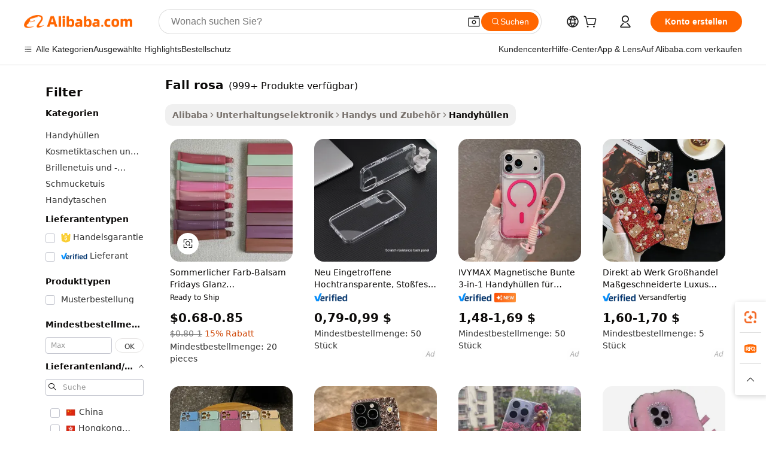

--- FILE ---
content_type: text/html;charset=UTF-8
request_url: https://german.alibaba.com/g/case-pink.html
body_size: 196280
content:

<!-- screen_content -->

    <!-- tangram:5410 begin-->
    <!-- tangram:529998 begin-->
    
<!DOCTYPE html>
<html lang="de" dir="ltr">
  <head>
        <script>
      window.__BB = {
        scene: window.__bb_scene || 'traffic-free-goods'
      };
      window.__BB.BB_CWV_IGNORE = {
          lcp_element: ['#icbu-buyer-pc-top-banner'],
          lcp_url: [],
        };
      window._timing = {}
      window._timing.first_start = Date.now();
      window.needLoginInspiration = Boolean(false);
      // 变量用于标记页面首次可见时间
      let firstVisibleTime = null;
      if (typeof document.hidden !== 'undefined') {
        // 页面首次加载时直接统计
        if (!document.hidden) {
          firstVisibleTime = Date.now();
          window.__BB_timex = 1
        } else {
          // 页面不可见时监听 visibilitychange 事件
          document.addEventListener('visibilitychange', () => {
            if (!document.hidden) {
              firstVisibleTime = Date.now();
              window.__BB_timex = firstVisibleTime - window.performance.timing.navigationStart
              window.__BB.firstVisibleTime = window.__BB_timex
              console.log("Page became visible after "+ window.__BB_timex + " ms");
            }
          }, { once: true });  // 确保只触发一次
        }
      } else {
        console.warn('Page Visibility API is not supported in this browser.');
      }
    </script>
        <meta name="data-spm" content="a2700">
        <meta name="aplus-xplug" content="NONE">
        <meta name="aplus-icbu-disable-umid" content="1">
        <meta name="google-translate-customization" content="9de59014edaf3b99-22e1cf3b5ca21786-g00bb439a5e9e5f8f-f">
    <meta name="yandex-verification" content="25a76ba8e4443bb3" />
    <meta name="msvalidate.01" content="E3FBF0E89B724C30844BF17C59608E8F" />
    <meta name="viewport" content="width=device-width, initial-scale=1.0, maximum-scale=5.0, user-scalable=yes">
        <link rel="preconnect" href="https://s.alicdn.com/" crossorigin>
    <link rel="dns-prefetch" href="https://s.alicdn.com">
                        <link rel="preload" href="https://s.alicdn.com/@g/alilog/??aplus_plugin_icbufront/index.js,mlog/aplus_v2.js" as="script">
        <link rel="preload" href="https://s.alicdn.com/@img/imgextra/i2/O1CN0153JdbU26g4bILVOyC_!!6000000007690-2-tps-418-58.png" as="image">
        <script>
            window.__APLUS_ABRATE__ = {
        perf_group: 'base64cached',
        scene: "traffic-free-goods",
      };
    </script>
    <meta name="aplus-mmstat-timeout" content="15000">
        <meta content="text/html; charset=utf-8" http-equiv="Content-Type">
          <title>Stilvoller Schutz mit strapazierfähigem fall rosa für Ihr Mobilgerät</title>
      <meta name="keywords" content="phone case,iphone case,mobile phone cases">
      <meta name="description" content="Entdecken Sie eine schicke fall rosa, die auf Langlebigkeit und Schutz ausgelegt ist. Verschönern Sie das Aussehen Ihres Geräts und schützen Sie es vor täglicher Abnutzung. Perfekt für Großhändler und Ladenbesitzer, die eine Auswahl an Premiumprodukten suchen.">
            <meta name="pagetiming-rate" content="9">
      <meta name="pagetiming-resource-rate" content="4">
                    <link rel="canonical" href="https://german.alibaba.com/g/case-pink.html">
                              <link rel="alternate" hreflang="fr" href="https://french.alibaba.com/g/case-pink.html">
                  <link rel="alternate" hreflang="de" href="https://german.alibaba.com/g/case-pink.html">
                  <link rel="alternate" hreflang="pt" href="https://portuguese.alibaba.com/g/case-pink.html">
                  <link rel="alternate" hreflang="it" href="https://italian.alibaba.com/g/case-pink.html">
                  <link rel="alternate" hreflang="es" href="https://spanish.alibaba.com/g/case-pink.html">
                  <link rel="alternate" hreflang="ru" href="https://russian.alibaba.com/g/case-pink.html">
                  <link rel="alternate" hreflang="ko" href="https://korean.alibaba.com/g/case-pink.html">
                  <link rel="alternate" hreflang="ar" href="https://arabic.alibaba.com/g/case-pink.html">
                  <link rel="alternate" hreflang="ja" href="https://japanese.alibaba.com/g/case-pink.html">
                  <link rel="alternate" hreflang="tr" href="https://turkish.alibaba.com/g/case-pink.html">
                  <link rel="alternate" hreflang="th" href="https://thai.alibaba.com/g/case-pink.html">
                  <link rel="alternate" hreflang="vi" href="https://vietnamese.alibaba.com/g/case-pink.html">
                  <link rel="alternate" hreflang="nl" href="https://dutch.alibaba.com/g/case-pink.html">
                  <link rel="alternate" hreflang="he" href="https://hebrew.alibaba.com/g/case-pink.html">
                  <link rel="alternate" hreflang="id" href="https://indonesian.alibaba.com/g/case-pink.html">
                  <link rel="alternate" hreflang="hi" href="https://hindi.alibaba.com/g/case-pink.html">
                  <link rel="alternate" hreflang="en" href="https://www.alibaba.com/showroom/case-pink.html">
                  <link rel="alternate" hreflang="zh" href="https://chinese.alibaba.com/g/case-pink.html">
                  <link rel="alternate" hreflang="x-default" href="https://www.alibaba.com/showroom/case-pink.html">
                                        <script>
      // Aplus 配置自动打点
      var queue = window.goldlog_queue || (window.goldlog_queue = []);
      var tags = ["button", "a", "div", "span", "i", "svg", "input", "li", "tr"];
      queue.push(
        {
          action: 'goldlog.appendMetaInfo',
          arguments: [
            'aplus-auto-exp',
            [
              {
                logkey: '/sc.ug_msite.new_product_exp',
                cssSelector: '[data-spm-exp]',
                props: ["data-spm-exp"],
              },
              {
                logkey: '/sc.ug_pc.seolist_product_exp',
                cssSelector: '.traffic-card-gallery',
                props: ["data-spm-exp"],
              }
            ]
          ]
        }
      )
      queue.push({
        action: 'goldlog.setMetaInfo',
        arguments: ['aplus-auto-clk', JSON.stringify(tags.map(tag =>({
          "logkey": "/sc.ug_msite.new_product_clk",
          tag,
          "filter": "data-spm-clk",
          "props": ["data-spm-clk"]
        })))],
      });
    </script>
  </head>
  <div id="icbu-header"><div id="the-new-header" data-version="4.4.0" data-tnh-auto-exp="tnh-expose" data-scenes="search-products" style="position: relative;background-color: #fff;border-bottom: 1px solid #ddd;box-sizing: border-box; font-family:Inter,SF Pro Text,Roboto,Helvetica Neue,Helvetica,Tahoma,Arial,PingFang SC,Microsoft YaHei;"><div style="display: flex;align-items:center;height: 72px;min-width: 1200px;max-width: 1580px;margin: 0 auto;padding: 0 40px;box-sizing: border-box;"><img style="height: 29px; width: 209px;" src="https://s.alicdn.com/@img/imgextra/i2/O1CN0153JdbU26g4bILVOyC_!!6000000007690-2-tps-418-58.png" alt="" /></div><div style="min-width: 1200px;max-width: 1580px;margin: 0 auto;overflow: hidden;font-size: 14px;display: flex;justify-content: space-between;padding: 0 40px;box-sizing: border-box;"><div style="display: flex; align-items: center; justify-content: space-between"><div style="position: relative; height: 36px; padding: 0 28px 0 20px">All categories</div><div style="position: relative; height: 36px; padding-right: 28px">Featured selections</div><div style="position: relative; height: 36px">Trade Assurance</div></div><div style="display: flex; align-items: center; justify-content: space-between"><div style="position: relative; height: 36px; padding-right: 28px">Buyer Central</div><div style="position: relative; height: 36px; padding-right: 28px">Help Center</div><div style="position: relative; height: 36px; padding-right: 28px">Get the app</div><div style="position: relative; height: 36px">Become a supplier</div></div></div></div></div></div>
  <body data-spm="7724857" style="min-height: calc(100vh + 1px)"><script 
id="beacon-aplus"   
src="//s.alicdn.com/@g/alilog/??aplus_plugin_icbufront/index.js,mlog/aplus_v2.js"
exparams="aplus=async&userid=&aplus&ali_beacon_id=&ali_apache_id=&ali_apache_track=&ali_apache_tracktmp=&eagleeye_traceid=2101e0bc17688539370008006e129a&ip=3%2e138%2e35%2e41&dmtrack_c={ali%5fresin%5ftrace%3dse%5frst%3dnull%7csp%5fviewtype%3dY%7cset%3d3%7cser%3d1007%7cpageId%3d6e8841c9cdcf4b97ade5bead0530d899%7cm%5fpageid%3dnull%7cpvmi%3ddb7dfca068904821959fa209dfa6a2e3%7csek%5fsepd%3dfall%2brosa%7csek%3dcase%2bpink%7cse%5fpn%3d1%7cp4pid%3d718b1545%2dd529%2d4225%2d9eab%2d7d1416c4302a%7csclkid%3dnull%7cforecast%5fpost%5fcate%3dnull%7cseo%5fnew%5fuser%5fflag%3dfalse%7ccategoryId%3d380230%7cseo%5fsearch%5fmodel%5fupgrade%5fv2%3d2025070801%7cseo%5fmodule%5fcard%5f20240624%3d202406242%7clong%5ftext%5fgoogle%5ftranslate%5fv2%3d2407142%7cseo%5fcontent%5ftd%5fbottom%5ftext%5fupdate%5fkey%3d2025070801%7cseo%5fsearch%5fmodel%5fupgrade%5fv3%3d2025072201%7cseo%5fsearch%5fmodel%5fmulti%5fupgrade%5fv3%3d2025081101%7cdamo%5falt%5freplace%3dnull%7cwap%5fcross%3d2007659%7cwap%5fcs%5faction%3d2005494%7cAPP%5fVisitor%5fActive%3d26700%7cseo%5fshowroom%5fgoods%5fmix%3d2005244%7cseo%5fdefault%5fcached%5flong%5ftext%5ffrom%5fnew%5fkeyword%5fstep%3d2024122502%7cshowroom%5fgeneral%5ftemplate%3d2005292%7cwap%5fcs%5ftext%3dnull%7cstructured%5fdata%3d2025052702%7cseo%5fmulti%5fstyle%5ftext%5fupdate%3d2511182%7cpc%5fnew%5fheader%3dnull%7cseo%5fmeta%5fcate%5ftemplate%5fv1%3d2025042401%7cseo%5fmeta%5ftd%5fsearch%5fkeyword%5fstep%5fv1%3d2025040999%7cshowroom%5fft%5flong%5ftext%5fbaks%3d80802%7cseo%5ffirstcache%3d2025121601%7cAPP%5fGrowing%5fBuyer%5fHigh%5fIntent%5fActive%3d25488%7cshowroom%5fpc%5fv2019%3d2104%7cAPP%5fProspecting%5fBuyer%3d26712%7ccache%5fcontrol%3d2481986%7cAPP%5fChurned%5fCore%5fBuyer%3d25463%7cseo%5fdefault%5fcached%5flong%5ftext%5fstep%3d24110802%7camp%5flighthouse%5fscore%5fimage%3d19657%7cseo%5fft%5ftranslate%5fgemini%3d25012003%7cwap%5fnode%5fssr%3d2015725%7cdataphant%5fopen%3d27030%7clongtext%5fmulti%5fstyle%5fexpand%5frussian%3d2510142%7cseo%5flongtext%5fgoogle%5fdata%5fsection%3d25021702%7cindustry%5fpopular%5ffloor%3dnull%7cwap%5fad%5fgoods%5fproduct%5finterval%3dnull%7cseo%5fgoods%5fbootom%5fwholesale%5flink%3d2486162%7cseo%5fkeyword%5faatest%3d1%7cseo%5fmiddle%5fwholesale%5flink%3dnull%7cft%5flong%5ftext%5fenpand%5fstep2%3d121602%7cseo%5fft%5flongtext%5fexpand%5fstep3%3d25012102%7cseo%5fwap%5fheadercard%3d2006288%7cAPP%5fChurned%5fInactive%5fVisitor%3d25497%7cAPP%5fGrowing%5fBuyer%5fHigh%5fIntent%5fInactive%3d25484%7cseo%5fmeta%5ftd%5fmulti%5fkey%3d2025061801%7ctop%5frecommend%5f20250120%3d202501201%7clongtext%5fmulti%5fstyle%5fexpand%5ffrench%5fcopy%3d25091802%7clongtext%5fmulti%5fstyle%5fexpand%5ffrench%5fcopy%5fcopy%3d25092502%7clong%5ftext%5fpaa%3d220901%7cseo%5ffloor%5fexp%3dnull%7cseo%5fshowroom%5falgo%5flink%3d17764%7cseo%5fmeta%5ftd%5faib%5fgeneral%5fkey%3d2025091901%7ccountry%5findustry%3d202311033%7cshowroom%5fft%5flong%5ftext%5fenpand%5fstep1%3d101102%7cseo%5fshowroom%5fnorel%3dnull%7cplp%5fstyle%5f25%5fpc%3d202505222%7cseo%5fggs%5flayer%3d10010%7cquery%5fmutil%5flang%5ftranslate%3d2025060300%7cAPP%5fChurned%5fBuyer%3d25468%7cstream%5frender%5fperf%5fopt%3d2309181%7cwap%5fgoods%3d2007383%7cseo%5fshowroom%5fsimilar%5f20240614%3d202406142%7cchinese%5fopen%3d6307%7cquery%5fgpt%5ftranslate%3d20240820%7cad%5fproduct%5finterval%3dnull%7camp%5fto%5fpwa%3d2007359%7cplp%5faib%5fmulti%5fai%5fmeta%3d20250401%7cwap%5fsupplier%5fcontent%3dnull%7cpc%5ffree%5frefactoring%3d20220315%7csso%5foem%5ffloor%3d30031%7cAPP%5fGrowing%5fBuyer%5fInactive%3d25476%7cseo%5fpc%5fnew%5fview%5f20240807%3d202408072%7cseo%5fbottom%5ftext%5fentity%5fkey%5fcopy%3d2025062400%7cstream%5frender%3d433763%7cseo%5fmodule%5fcard%5f20240424%3d202404241%7cseo%5ftitle%5freplace%5f20191226%3d5841%7clongtext%5fmulti%5fstyle%5fexpand%3d25090802%7cgoogleweblight%3d6516%7clighthouse%5fbase64%3dnull%7cAPP%5fProspecting%5fBuyer%5fActive%3d26716%7cad%5fgoods%5fproduct%5finterval%3dnull%7cseo%5fbottom%5fdeep%5fextend%5fkw%5fkey%3d2025071101%7clongtext%5fmulti%5fstyle%5fexpand%5fturkish%3d25102801%7cilink%5fuv%3d20240911%7cwap%5flist%5fwakeup%3d2005832%7ctpp%5fcrosslink%5fpc%3d20205311%7cseo%5ftop%5fbooth%3d18501%7cAPP%5fGrowing%5fBuyer%5fLess%5fActive%3d25472%7cseo%5fsearch%5fmodel%5fupgrade%5frank%3d2025092401%7cgoodslayer%3d7977%7cft%5flong%5ftext%5ftranslate%5fexpand%5fstep1%3d24110802%7cseo%5fheaderstyle%5ftraffic%5fkey%5fv1%3d2025072100%7ccrosslink%5fswitch%3d2008141%7cp4p%5foutline%3d20240328%7cseo%5fmeta%5ftd%5faib%5fv2%5fkey%3d2025091801%7crts%5fmulti%3d2008404%7cseo%5fad%5foptimization%5fkey%5fv2%3d2025072301%7cAPP%5fVisitor%5fLess%5fActive%3d26692%7cplp%5fstyle%5f25%3d202505192%7ccdn%5fvm%3d2007368%7cwap%5fad%5fproduct%5finterval%3dnull%7cseo%5fsearch%5fmodel%5fmulti%5fupgrade%5frank%3d2025092401%7cpc%5fcard%5fshare%3d2025081201%7cAPP%5fGrowing%5fBuyer%5fHigh%5fIntent%5fLess%5fActive%3d25480%7cgoods%5ftitle%5fsubstitute%3d9617%7cwap%5fscreen%5fexp%3d2025081400%7creact%5fheader%5ftest%3d202502182%7cpc%5fcs%5fcolor%3dnull%7cshowroom%5fft%5flong%5ftext%5ftest%3d72502%7cone%5ftap%5flogin%5fABTest%3d202308153%7cseo%5fhyh%5fshow%5ftags%3d9867%7cplp%5fstructured%5fdata%3d2508182%7cguide%5fdelete%3d2008526%7cseo%5findustry%5ftemplate%3dnull%7cseo%5fmeta%5ftd%5fmulti%5fes%5fkey%3d2025073101%7cseo%5fshowroom%5fdata%5fmix%3d19888%7csso%5ftop%5franking%5ffloor%3d20031%7cseo%5ftd%5fdeep%5fupgrade%5fkey%5fv3%3d2025081101%7cwap%5fue%5fone%3d2025111401%7cshowroom%5fto%5frts%5flink%3d2008480%7ccountrysearch%5ftest%3dnull%7cchannel%5famp%5fto%5fpwa%3d2008435%7cseo%5fmulti%5fstyles%5flong%5ftext%3d2503172%7cseo%5fmeta%5ftext%5fmutli%5fcate%5ftemplate%5fv1%3d2025080801%7cseo%5fdefault%5fcached%5fmutil%5flong%5ftext%5fstep%3d24110436%7cseo%5faction%5fpoint%5ftype%3d22823%7cseo%5faib%5ftd%5flaunch%5f20240828%5fcopy%3d202408282%7cseo%5fshowroom%5fwholesale%5flink%3d2486142%7cseo%5fperf%5fimprove%3d2023999%7cseo%5fwap%5flist%5fbounce%5f01%3d2063%7cseo%5fwap%5flist%5fbounce%5f02%3d2128%7cAPP%5fGrowing%5fBuyer%5fActive%3d25492%7cvideolayer%3dnull%7cvideo%5fplay%3d2006036%7cAPP%5fChurned%5fMember%5fInactive%3d25501%7cseo%5fgoogle%5fnew%5fstruct%3d438326%7cicbu%5falgo%5fp4p%5fseo%5fad%3d2025072301%7ctpp%5ftrace%3dseoKeyword%2dseoKeyword%5fv3%2dbase%2dORIGINAL}&pageid=038a23292101e52a1768853937&hn=ensearchweb033001229042%2erg%2dus%2deast%2eus44&asid=AQAAAACxkW5pFNCSEgAAAADQ0ueCy6MEZA==&treq=&tres=" async>
</script>
            <style>body{background-color:white;}.no-scrollbar.il-sticky.il-top-0.il-max-h-\[100vh\].il-w-\[200px\].il-flex-shrink-0.il-flex-grow-0.il-overflow-y-scroll{background-color:#FFF;padding-left:12px}</style>
                    <!-- tangram:530006 begin-->
<!--  -->
 <style>
   @keyframes il-spin {
     to {
       transform: rotate(360deg);
     }
   }
   @keyframes il-pulse {
     50% {
       opacity: 0.5;
     }
   }
   .traffic-card-gallery {display: flex;position: relative;flex-direction: column;justify-content: flex-start;border-radius: 0.5rem;background-color: #fff;padding: 0.5rem 0.5rem 1rem;overflow: hidden;font-size: 0.75rem;line-height: 1rem;}
   .traffic-card-list {display: flex;position: relative;flex-direction: row;justify-content: flex-start;border-bottom-width: 1px;background-color: #fff;padding: 1rem;height: 292px;overflow: hidden;font-size: 0.75rem;line-height: 1rem;}
   .product-price {
     b {
       font-size: 22px;
     }
   }
   .skel-loading {
       animation: il-pulse 2s cubic-bezier(0.4, 0, 0.6, 1) infinite;background-color: hsl(60, 4.8%, 95.9%);
   }
 </style>
<div id="first-cached-card">
  <div style="box-sizing:border-box;display: flex;position: absolute;left: 0;right: 0;margin: 0 auto;z-index: 1;min-width: 1200px;max-width: 1580px;padding: 0.75rem 3.25rem 0;pointer-events: none;">
    <!--页面左侧区域-->
    <div style="width: 200px;padding-top: 1rem;padding-left:12px; background-color: #fff;border-radius: 0.25rem">
      <div class="skel-loading" style="height: 1.5rem;width: 50%;border-radius: 0.25rem;"></div>
      <div style="margin-top: 1rem;margin-bottom: 1rem;">
        <div class="skel-loading" style="height: 1rem;width: calc(100% * 5 / 6);"></div>
        <div
          class="skel-loading"
          style="margin-top: 1rem;height: 1rem;width: calc(100% * 8 / 12);"
        ></div>
        <div class="skel-loading" style="margin-top: 1rem;height: 1rem;width: 75%;"></div>
        <div
          class="skel-loading"
          style="margin-top: 1rem;height: 1rem;width: calc(100% * 7 / 12);"
        ></div>
      </div>
      <div class="skel-loading" style="height: 1.5rem;width: 50%;border-radius: 0.25rem;"></div>
      <div style="margin-top: 1rem;margin-bottom: 1rem;">
        <div class="skel-loading" style="height: 1rem;width: calc(100% * 5 / 6);"></div>
        <div
          class="skel-loading"
          style="margin-top: 1rem;height: 1rem;width: calc(100% * 8 / 12);"
        ></div>
        <div class="skel-loading" style="margin-top: 1rem;height: 1rem;width: 75%;"></div>
        <div
          class="skel-loading"
          style="margin-top: 1rem;height: 1rem;width: calc(100% * 7 / 12);"
        ></div>
      </div>
      <div class="skel-loading" style="height: 1.5rem;width: 50%;border-radius: 0.25rem;"></div>
      <div style="margin-top: 1rem;margin-bottom: 1rem;">
        <div class="skel-loading" style="height: 1rem;width: calc(100% * 5 / 6);"></div>
        <div
          class="skel-loading"
          style="margin-top: 1rem;height: 1rem;width: calc(100% * 8 / 12);"
        ></div>
        <div class="skel-loading" style="margin-top: 1rem;height: 1rem;width: 75%;"></div>
        <div
          class="skel-loading"
          style="margin-top: 1rem;height: 1rem;width: calc(100% * 7 / 12);"
        ></div>
      </div>
      <div class="skel-loading" style="height: 1.5rem;width: 50%;border-radius: 0.25rem;"></div>
      <div style="margin-top: 1rem;margin-bottom: 1rem;">
        <div class="skel-loading" style="height: 1rem;width: calc(100% * 5 / 6);"></div>
        <div
          class="skel-loading"
          style="margin-top: 1rem;height: 1rem;width: calc(100% * 8 / 12);"
        ></div>
        <div class="skel-loading" style="margin-top: 1rem;height: 1rem;width: 75%;"></div>
        <div
          class="skel-loading"
          style="margin-top: 1rem;height: 1rem;width: calc(100% * 7 / 12);"
        ></div>
      </div>
      <div class="skel-loading" style="height: 1.5rem;width: 50%;border-radius: 0.25rem;"></div>
      <div style="margin-top: 1rem;margin-bottom: 1rem;">
        <div class="skel-loading" style="height: 1rem;width: calc(100% * 5 / 6);"></div>
        <div
          class="skel-loading"
          style="margin-top: 1rem;height: 1rem;width: calc(100% * 8 / 12);"
        ></div>
        <div class="skel-loading" style="margin-top: 1rem;height: 1rem;width: 75%;"></div>
        <div
          class="skel-loading"
          style="margin-top: 1rem;height: 1rem;width: calc(100% * 7 / 12);"
        ></div>
      </div>
      <div class="skel-loading" style="height: 1.5rem;width: 50%;border-radius: 0.25rem;"></div>
      <div style="margin-top: 1rem;margin-bottom: 1rem;">
        <div class="skel-loading" style="height: 1rem;width: calc(100% * 5 / 6);"></div>
        <div
          class="skel-loading"
          style="margin-top: 1rem;height: 1rem;width: calc(100% * 8 / 12);"
        ></div>
        <div class="skel-loading" style="margin-top: 1rem;height: 1rem;width: 75%;"></div>
        <div
          class="skel-loading"
          style="margin-top: 1rem;height: 1rem;width: calc(100% * 7 / 12);"
        ></div>
      </div>
    </div>
    <!--页面主体区域-->
    <div style="flex: 1 1 0%; overflow: hidden;padding: 0.5rem 0.5rem 0.5rem 1.5rem">
      <div style="height: 1.25rem;margin-bottom: 1rem;"></div>
      <!-- keywords -->
      <div style="margin-bottom: 1rem;height: 1.75rem;font-weight: 700;font-size: 1.25rem;line-height: 1.75rem;"></div>
      <!-- longtext -->
            <div style="width: calc(25% - 0.9rem);pointer-events: auto">
        <div class="traffic-card-gallery">
          <!-- ProductImage -->
          <a href="//www.alibaba.com/product-detail/Summer-Color-Balm-Fridays-Gloss-Moisturizing_1601517400084.html?from=SEO" target="_blank" style="position: relative;margin-bottom: 0.5rem;aspect-ratio: 1;overflow: hidden;border-radius: 0.5rem;">
            <div style="display: flex; overflow: hidden">
              <div style="position: relative;margin: 0;width: 100%;min-width: 0;flex-shrink: 0;flex-grow: 0;flex-basis: 100%;padding: 0;">
                <img style="position: relative; aspect-ratio: 1; width: 100%" src="[data-uri]" loading="eager" />
                <div style="position: absolute;left: 0;bottom: 0;right: 0;top: 0;background-color: #000;opacity: 0.05;"></div>
              </div>
            </div>
          </a>
          <div style="display: flex;flex: 1 1 0%;flex-direction: column;justify-content: space-between;">
            <div>
              <a class="skel-loading" style="margin-top: 0.5rem;display:inline-block;width:100%;height:1rem;" href="//www.alibaba.com/product-detail/Summer-Color-Balm-Fridays-Gloss-Moisturizing_1601517400084.html" target="_blank"></a>
              <a class="skel-loading" style="margin-top: 0.125rem;display:inline-block;width:100%;height:1rem;" href="//www.alibaba.com/product-detail/Summer-Color-Balm-Fridays-Gloss-Moisturizing_1601517400084.html" target="_blank"></a>
              <div class="skel-loading" style="margin-top: 0.25rem;height:1.625rem;width:75%"></div>
              <div class="skel-loading" style="margin-top: 0.5rem;height: 1rem;width:50%"></div>
              <div class="skel-loading" style="margin-top:0.25rem;height:1rem;width:25%"></div>
            </div>
          </div>

        </div>
      </div>

    </div>
  </div>
</div>
<!-- tangram:530006 end-->
            <style>.component-left-filter-callback{display:flex;position:relative;margin-top:10px;height:1200px}.component-left-filter-callback img{width:200px}.component-left-filter-callback i{position:absolute;top:5%;left:50%}.related-search-wrapper{padding:.5rem;--tw-bg-opacity: 1;background-color:#fff;background-color:rgba(255,255,255,var(--tw-bg-opacity, 1));border-width:1px;border-color:var(--input)}.related-search-wrapper .related-search-box{margin:12px 16px}.related-search-wrapper .related-search-box .related-search-title{display:inline;float:start;color:#666;word-wrap:break-word;margin-right:12px;width:13%}.related-search-wrapper .related-search-box .related-search-content{display:flex;flex-wrap:wrap}.related-search-wrapper .related-search-box .related-search-content .related-search-link{margin-right:12px;width:23%;overflow:hidden;color:#666;text-overflow:ellipsis;white-space:nowrap}.product-title img{margin-right:.5rem;display:inline-block;height:1rem;vertical-align:sub}.product-price b{font-size:22px}.similar-icon{position:absolute;bottom:12px;z-index:2;right:12px}.rfq-card{display:inline-block;position:relative;box-sizing:border-box;margin-bottom:36px}.rfq-card .rfq-card-content{display:flex;position:relative;flex-direction:column;align-items:flex-start;background-size:cover;background-color:#fff;padding:12px;width:100%;height:100%}.rfq-card .rfq-card-content .rfq-card-icon{margin-top:50px}.rfq-card .rfq-card-content .rfq-card-icon img{width:45px}.rfq-card .rfq-card-content .rfq-card-top-title{margin-top:14px;color:#222;font-weight:400;font-size:16px}.rfq-card .rfq-card-content .rfq-card-title{margin-top:24px;color:#333;font-weight:800;font-size:20px}.rfq-card .rfq-card-content .rfq-card-input-box{margin-top:24px;width:100%}.rfq-card .rfq-card-content .rfq-card-input-box textarea{box-sizing:border-box;border:1px solid #ddd;border-radius:4px;background-color:#fff;padding:9px 12px;width:100%;height:88px;resize:none;color:#666;font-weight:400;font-size:13px;font-family:inherit}.rfq-card .rfq-card-content .rfq-card-button{margin-top:24px;border:1px solid #666;border-radius:16px;background-color:#fff;width:67%;color:#000;font-weight:700;font-size:14px;line-height:30px;text-align:center}[data-modulename^=ProductList-] div{contain-intrinsic-size:auto 500px}.traffic-card-gallery:hover{--tw-shadow: 0px 2px 6px 2px rgba(0,0,0,.12157);--tw-shadow-colored: 0px 2px 6px 2px var(--tw-shadow-color);box-shadow:0 0 #0000,0 0 #0000,0 2px 6px 2px #0000001f;box-shadow:var(--tw-ring-offset-shadow, 0 0 rgba(0,0,0,0)),var(--tw-ring-shadow, 0 0 rgba(0,0,0,0)),var(--tw-shadow);z-index:10}.traffic-card-gallery{position:relative;display:flex;flex-direction:column;justify-content:flex-start;overflow:hidden;border-radius:.75rem;--tw-bg-opacity: 1;background-color:#fff;background-color:rgba(255,255,255,var(--tw-bg-opacity, 1));padding:.5rem;font-size:.75rem;line-height:1rem}.traffic-card-list{position:relative;display:flex;height:292px;flex-direction:row;justify-content:flex-start;overflow:hidden;border-bottom-width:1px;--tw-bg-opacity: 1;background-color:#fff;background-color:rgba(255,255,255,var(--tw-bg-opacity, 1));padding:1rem;font-size:.75rem;line-height:1rem}.traffic-card-g-industry:hover{--tw-shadow: 0 0 10px rgba(0,0,0,.1);--tw-shadow-colored: 0 0 10px var(--tw-shadow-color);box-shadow:0 0 #0000,0 0 #0000,0 0 10px #0000001a;box-shadow:var(--tw-ring-offset-shadow, 0 0 rgba(0,0,0,0)),var(--tw-ring-shadow, 0 0 rgba(0,0,0,0)),var(--tw-shadow)}.traffic-card-g-industry{position:relative;border-radius:var(--radius);--tw-bg-opacity: 1;background-color:#fff;background-color:rgba(255,255,255,var(--tw-bg-opacity, 1));padding:1.25rem .75rem .75rem;font-size:.875rem;line-height:1.25rem}.module-filter-section-wrapper{max-height:none!important;overflow-x:hidden}*,:before,:after{--tw-border-spacing-x: 0;--tw-border-spacing-y: 0;--tw-translate-x: 0;--tw-translate-y: 0;--tw-rotate: 0;--tw-skew-x: 0;--tw-skew-y: 0;--tw-scale-x: 1;--tw-scale-y: 1;--tw-pan-x: ;--tw-pan-y: ;--tw-pinch-zoom: ;--tw-scroll-snap-strictness: proximity;--tw-gradient-from-position: ;--tw-gradient-via-position: ;--tw-gradient-to-position: ;--tw-ordinal: ;--tw-slashed-zero: ;--tw-numeric-figure: ;--tw-numeric-spacing: ;--tw-numeric-fraction: ;--tw-ring-inset: ;--tw-ring-offset-width: 0px;--tw-ring-offset-color: #fff;--tw-ring-color: rgba(59, 130, 246, .5);--tw-ring-offset-shadow: 0 0 rgba(0,0,0,0);--tw-ring-shadow: 0 0 rgba(0,0,0,0);--tw-shadow: 0 0 rgba(0,0,0,0);--tw-shadow-colored: 0 0 rgba(0,0,0,0);--tw-blur: ;--tw-brightness: ;--tw-contrast: ;--tw-grayscale: ;--tw-hue-rotate: ;--tw-invert: ;--tw-saturate: ;--tw-sepia: ;--tw-drop-shadow: ;--tw-backdrop-blur: ;--tw-backdrop-brightness: ;--tw-backdrop-contrast: ;--tw-backdrop-grayscale: ;--tw-backdrop-hue-rotate: ;--tw-backdrop-invert: ;--tw-backdrop-opacity: ;--tw-backdrop-saturate: ;--tw-backdrop-sepia: ;--tw-contain-size: ;--tw-contain-layout: ;--tw-contain-paint: ;--tw-contain-style: }::backdrop{--tw-border-spacing-x: 0;--tw-border-spacing-y: 0;--tw-translate-x: 0;--tw-translate-y: 0;--tw-rotate: 0;--tw-skew-x: 0;--tw-skew-y: 0;--tw-scale-x: 1;--tw-scale-y: 1;--tw-pan-x: ;--tw-pan-y: ;--tw-pinch-zoom: ;--tw-scroll-snap-strictness: proximity;--tw-gradient-from-position: ;--tw-gradient-via-position: ;--tw-gradient-to-position: ;--tw-ordinal: ;--tw-slashed-zero: ;--tw-numeric-figure: ;--tw-numeric-spacing: ;--tw-numeric-fraction: ;--tw-ring-inset: ;--tw-ring-offset-width: 0px;--tw-ring-offset-color: #fff;--tw-ring-color: rgba(59, 130, 246, .5);--tw-ring-offset-shadow: 0 0 rgba(0,0,0,0);--tw-ring-shadow: 0 0 rgba(0,0,0,0);--tw-shadow: 0 0 rgba(0,0,0,0);--tw-shadow-colored: 0 0 rgba(0,0,0,0);--tw-blur: ;--tw-brightness: ;--tw-contrast: ;--tw-grayscale: ;--tw-hue-rotate: ;--tw-invert: ;--tw-saturate: ;--tw-sepia: ;--tw-drop-shadow: ;--tw-backdrop-blur: ;--tw-backdrop-brightness: ;--tw-backdrop-contrast: ;--tw-backdrop-grayscale: ;--tw-backdrop-hue-rotate: ;--tw-backdrop-invert: ;--tw-backdrop-opacity: ;--tw-backdrop-saturate: ;--tw-backdrop-sepia: ;--tw-contain-size: ;--tw-contain-layout: ;--tw-contain-paint: ;--tw-contain-style: }*,:before,:after{box-sizing:border-box;border-width:0;border-style:solid;border-color:#e5e7eb}:before,:after{--tw-content: ""}html,:host{line-height:1.5;-webkit-text-size-adjust:100%;-moz-tab-size:4;-o-tab-size:4;tab-size:4;font-family:ui-sans-serif,system-ui,-apple-system,Segoe UI,Roboto,Ubuntu,Cantarell,Noto Sans,sans-serif,"Apple Color Emoji","Segoe UI Emoji",Segoe UI Symbol,"Noto Color Emoji";font-feature-settings:normal;font-variation-settings:normal;-webkit-tap-highlight-color:transparent}body{margin:0;line-height:inherit}hr{height:0;color:inherit;border-top-width:1px}abbr:where([title]){text-decoration:underline;-webkit-text-decoration:underline dotted;text-decoration:underline dotted}h1,h2,h3,h4,h5,h6{font-size:inherit;font-weight:inherit}a{color:inherit;text-decoration:inherit}b,strong{font-weight:bolder}code,kbd,samp,pre{font-family:ui-monospace,SFMono-Regular,Menlo,Monaco,Consolas,Liberation Mono,Courier New,monospace;font-feature-settings:normal;font-variation-settings:normal;font-size:1em}small{font-size:80%}sub,sup{font-size:75%;line-height:0;position:relative;vertical-align:baseline}sub{bottom:-.25em}sup{top:-.5em}table{text-indent:0;border-color:inherit;border-collapse:collapse}button,input,optgroup,select,textarea{font-family:inherit;font-feature-settings:inherit;font-variation-settings:inherit;font-size:100%;font-weight:inherit;line-height:inherit;letter-spacing:inherit;color:inherit;margin:0;padding:0}button,select{text-transform:none}button,input:where([type=button]),input:where([type=reset]),input:where([type=submit]){-webkit-appearance:button;background-color:transparent;background-image:none}:-moz-focusring{outline:auto}:-moz-ui-invalid{box-shadow:none}progress{vertical-align:baseline}::-webkit-inner-spin-button,::-webkit-outer-spin-button{height:auto}[type=search]{-webkit-appearance:textfield;outline-offset:-2px}::-webkit-search-decoration{-webkit-appearance:none}::-webkit-file-upload-button{-webkit-appearance:button;font:inherit}summary{display:list-item}blockquote,dl,dd,h1,h2,h3,h4,h5,h6,hr,figure,p,pre{margin:0}fieldset{margin:0;padding:0}legend{padding:0}ol,ul,menu{list-style:none;margin:0;padding:0}dialog{padding:0}textarea{resize:vertical}input::-moz-placeholder,textarea::-moz-placeholder{opacity:1;color:#9ca3af}input::placeholder,textarea::placeholder{opacity:1;color:#9ca3af}button,[role=button]{cursor:pointer}:disabled{cursor:default}img,svg,video,canvas,audio,iframe,embed,object{display:block;vertical-align:middle}img,video{max-width:100%;height:auto}[hidden]:where(:not([hidden=until-found])){display:none}:root{--background: hsl(0, 0%, 100%);--foreground: hsl(20, 14.3%, 4.1%);--card: hsl(0, 0%, 100%);--card-foreground: hsl(20, 14.3%, 4.1%);--popover: hsl(0, 0%, 100%);--popover-foreground: hsl(20, 14.3%, 4.1%);--primary: hsl(24, 100%, 50%);--primary-foreground: hsl(60, 9.1%, 97.8%);--secondary: hsl(60, 4.8%, 95.9%);--secondary-foreground: #333;--muted: hsl(60, 4.8%, 95.9%);--muted-foreground: hsl(25, 5.3%, 44.7%);--accent: hsl(60, 4.8%, 95.9%);--accent-foreground: hsl(24, 9.8%, 10%);--destructive: hsl(0, 84.2%, 60.2%);--destructive-foreground: hsl(60, 9.1%, 97.8%);--border: hsl(20, 5.9%, 90%);--input: hsl(20, 5.9%, 90%);--ring: hsl(24.6, 95%, 53.1%);--radius: 1rem}.dark{--background: hsl(20, 14.3%, 4.1%);--foreground: hsl(60, 9.1%, 97.8%);--card: hsl(20, 14.3%, 4.1%);--card-foreground: hsl(60, 9.1%, 97.8%);--popover: hsl(20, 14.3%, 4.1%);--popover-foreground: hsl(60, 9.1%, 97.8%);--primary: hsl(20.5, 90.2%, 48.2%);--primary-foreground: hsl(60, 9.1%, 97.8%);--secondary: hsl(12, 6.5%, 15.1%);--secondary-foreground: hsl(60, 9.1%, 97.8%);--muted: hsl(12, 6.5%, 15.1%);--muted-foreground: hsl(24, 5.4%, 63.9%);--accent: hsl(12, 6.5%, 15.1%);--accent-foreground: hsl(60, 9.1%, 97.8%);--destructive: hsl(0, 72.2%, 50.6%);--destructive-foreground: hsl(60, 9.1%, 97.8%);--border: hsl(12, 6.5%, 15.1%);--input: hsl(12, 6.5%, 15.1%);--ring: hsl(20.5, 90.2%, 48.2%)}*{border-color:#e7e5e4;border-color:var(--border)}body{background-color:#fff;background-color:var(--background);color:#0c0a09;color:var(--foreground)}.il-sr-only{position:absolute;width:1px;height:1px;padding:0;margin:-1px;overflow:hidden;clip:rect(0,0,0,0);white-space:nowrap;border-width:0}.il-invisible{visibility:hidden}.il-fixed{position:fixed}.il-absolute{position:absolute}.il-relative{position:relative}.il-sticky{position:sticky}.il-inset-0{inset:0}.il--bottom-12{bottom:-3rem}.il--top-12{top:-3rem}.il-bottom-0{bottom:0}.il-bottom-2{bottom:.5rem}.il-bottom-3{bottom:.75rem}.il-bottom-4{bottom:1rem}.il-end-0{right:0}.il-end-2{right:.5rem}.il-end-3{right:.75rem}.il-end-4{right:1rem}.il-left-0{left:0}.il-left-3{left:.75rem}.il-right-0{right:0}.il-right-2{right:.5rem}.il-right-3{right:.75rem}.il-start-0{left:0}.il-start-1\/2{left:50%}.il-start-2{left:.5rem}.il-start-3{left:.75rem}.il-start-\[50\%\]{left:50%}.il-top-0{top:0}.il-top-1\/2{top:50%}.il-top-16{top:4rem}.il-top-4{top:1rem}.il-top-\[50\%\]{top:50%}.il-z-10{z-index:10}.il-z-50{z-index:50}.il-z-\[9999\]{z-index:9999}.il-col-span-4{grid-column:span 4 / span 4}.il-m-0{margin:0}.il-m-3{margin:.75rem}.il-m-auto{margin:auto}.il-mx-auto{margin-left:auto;margin-right:auto}.il-my-3{margin-top:.75rem;margin-bottom:.75rem}.il-my-5{margin-top:1.25rem;margin-bottom:1.25rem}.il-my-auto{margin-top:auto;margin-bottom:auto}.\!il-mb-4{margin-bottom:1rem!important}.il--mt-4{margin-top:-1rem}.il-mb-0{margin-bottom:0}.il-mb-1{margin-bottom:.25rem}.il-mb-2{margin-bottom:.5rem}.il-mb-3{margin-bottom:.75rem}.il-mb-4{margin-bottom:1rem}.il-mb-5{margin-bottom:1.25rem}.il-mb-6{margin-bottom:1.5rem}.il-mb-8{margin-bottom:2rem}.il-mb-\[-0\.75rem\]{margin-bottom:-.75rem}.il-mb-\[0\.125rem\]{margin-bottom:.125rem}.il-me-1{margin-right:.25rem}.il-me-2{margin-right:.5rem}.il-me-3{margin-right:.75rem}.il-me-auto{margin-right:auto}.il-mr-1{margin-right:.25rem}.il-mr-2{margin-right:.5rem}.il-ms-1{margin-left:.25rem}.il-ms-4{margin-left:1rem}.il-ms-5{margin-left:1.25rem}.il-ms-8{margin-left:2rem}.il-ms-\[\.375rem\]{margin-left:.375rem}.il-ms-auto{margin-left:auto}.il-mt-0{margin-top:0}.il-mt-0\.5{margin-top:.125rem}.il-mt-1{margin-top:.25rem}.il-mt-2{margin-top:.5rem}.il-mt-3{margin-top:.75rem}.il-mt-4{margin-top:1rem}.il-mt-6{margin-top:1.5rem}.il-line-clamp-1{overflow:hidden;display:-webkit-box;-webkit-box-orient:vertical;-webkit-line-clamp:1}.il-line-clamp-2{overflow:hidden;display:-webkit-box;-webkit-box-orient:vertical;-webkit-line-clamp:2}.il-line-clamp-6{overflow:hidden;display:-webkit-box;-webkit-box-orient:vertical;-webkit-line-clamp:6}.il-inline-block{display:inline-block}.il-inline{display:inline}.il-flex{display:flex}.il-inline-flex{display:inline-flex}.il-grid{display:grid}.il-aspect-square{aspect-ratio:1 / 1}.il-size-5{width:1.25rem;height:1.25rem}.il-h-1{height:.25rem}.il-h-10{height:2.5rem}.il-h-11{height:2.75rem}.il-h-20{height:5rem}.il-h-24{height:6rem}.il-h-3\.5{height:.875rem}.il-h-4{height:1rem}.il-h-40{height:10rem}.il-h-6{height:1.5rem}.il-h-8{height:2rem}.il-h-9{height:2.25rem}.il-h-\[150px\]{height:150px}.il-h-\[152px\]{height:152px}.il-h-\[18\.25rem\]{height:18.25rem}.il-h-\[292px\]{height:292px}.il-h-\[600px\]{height:600px}.il-h-auto{height:auto}.il-h-fit{height:-moz-fit-content;height:fit-content}.il-h-full{height:100%}.il-h-screen{height:100vh}.il-max-h-\[100vh\]{max-height:100vh}.il-w-1\/2{width:50%}.il-w-10{width:2.5rem}.il-w-10\/12{width:83.333333%}.il-w-4{width:1rem}.il-w-6{width:1.5rem}.il-w-64{width:16rem}.il-w-7\/12{width:58.333333%}.il-w-72{width:18rem}.il-w-8{width:2rem}.il-w-8\/12{width:66.666667%}.il-w-9{width:2.25rem}.il-w-9\/12{width:75%}.il-w-\[200px\]{width:200px}.il-w-\[84px\]{width:84px}.il-w-fit{width:-moz-fit-content;width:fit-content}.il-w-full{width:100%}.il-w-screen{width:100vw}.il-min-w-0{min-width:0px}.il-min-w-3{min-width:.75rem}.il-min-w-\[1200px\]{min-width:1200px}.il-max-w-\[1000px\]{max-width:1000px}.il-max-w-\[1580px\]{max-width:1580px}.il-max-w-full{max-width:100%}.il-max-w-lg{max-width:32rem}.il-flex-1{flex:1 1 0%}.il-flex-shrink-0,.il-shrink-0{flex-shrink:0}.il-flex-grow-0,.il-grow-0{flex-grow:0}.il-basis-24{flex-basis:6rem}.il-basis-full{flex-basis:100%}.il-origin-\[--radix-tooltip-content-transform-origin\]{transform-origin:var(--radix-tooltip-content-transform-origin)}.il--translate-x-1\/2{--tw-translate-x: -50%;transform:translate(-50%,var(--tw-translate-y)) rotate(var(--tw-rotate)) skew(var(--tw-skew-x)) skewY(var(--tw-skew-y)) scaleX(var(--tw-scale-x)) scaleY(var(--tw-scale-y));transform:translate(var(--tw-translate-x),var(--tw-translate-y)) rotate(var(--tw-rotate)) skew(var(--tw-skew-x)) skewY(var(--tw-skew-y)) scaleX(var(--tw-scale-x)) scaleY(var(--tw-scale-y))}.il--translate-y-1\/2{--tw-translate-y: -50%;transform:translate(var(--tw-translate-x),-50%) rotate(var(--tw-rotate)) skew(var(--tw-skew-x)) skewY(var(--tw-skew-y)) scaleX(var(--tw-scale-x)) scaleY(var(--tw-scale-y));transform:translate(var(--tw-translate-x),var(--tw-translate-y)) rotate(var(--tw-rotate)) skew(var(--tw-skew-x)) skewY(var(--tw-skew-y)) scaleX(var(--tw-scale-x)) scaleY(var(--tw-scale-y))}.il-translate-x-\[-50\%\]{--tw-translate-x: -50%;transform:translate(-50%,var(--tw-translate-y)) rotate(var(--tw-rotate)) skew(var(--tw-skew-x)) skewY(var(--tw-skew-y)) scaleX(var(--tw-scale-x)) scaleY(var(--tw-scale-y));transform:translate(var(--tw-translate-x),var(--tw-translate-y)) rotate(var(--tw-rotate)) skew(var(--tw-skew-x)) skewY(var(--tw-skew-y)) scaleX(var(--tw-scale-x)) scaleY(var(--tw-scale-y))}.il-translate-y-\[-50\%\]{--tw-translate-y: -50%;transform:translate(var(--tw-translate-x),-50%) rotate(var(--tw-rotate)) skew(var(--tw-skew-x)) skewY(var(--tw-skew-y)) scaleX(var(--tw-scale-x)) scaleY(var(--tw-scale-y));transform:translate(var(--tw-translate-x),var(--tw-translate-y)) rotate(var(--tw-rotate)) skew(var(--tw-skew-x)) skewY(var(--tw-skew-y)) scaleX(var(--tw-scale-x)) scaleY(var(--tw-scale-y))}.il-rotate-90{--tw-rotate: 90deg;transform:translate(var(--tw-translate-x),var(--tw-translate-y)) rotate(90deg) skew(var(--tw-skew-x)) skewY(var(--tw-skew-y)) scaleX(var(--tw-scale-x)) scaleY(var(--tw-scale-y));transform:translate(var(--tw-translate-x),var(--tw-translate-y)) rotate(var(--tw-rotate)) skew(var(--tw-skew-x)) skewY(var(--tw-skew-y)) scaleX(var(--tw-scale-x)) scaleY(var(--tw-scale-y))}@keyframes il-pulse{50%{opacity:.5}}.il-animate-pulse{animation:il-pulse 2s cubic-bezier(.4,0,.6,1) infinite}@keyframes il-spin{to{transform:rotate(360deg)}}.il-animate-spin{animation:il-spin 1s linear infinite}.il-cursor-pointer{cursor:pointer}.il-list-disc{list-style-type:disc}.il-grid-cols-2{grid-template-columns:repeat(2,minmax(0,1fr))}.il-grid-cols-4{grid-template-columns:repeat(4,minmax(0,1fr))}.il-flex-row{flex-direction:row}.il-flex-col{flex-direction:column}.il-flex-col-reverse{flex-direction:column-reverse}.il-flex-wrap{flex-wrap:wrap}.il-flex-nowrap{flex-wrap:nowrap}.il-items-start{align-items:flex-start}.il-items-center{align-items:center}.il-items-baseline{align-items:baseline}.il-justify-start{justify-content:flex-start}.il-justify-end{justify-content:flex-end}.il-justify-center{justify-content:center}.il-justify-between{justify-content:space-between}.il-gap-1{gap:.25rem}.il-gap-1\.5{gap:.375rem}.il-gap-10{gap:2.5rem}.il-gap-2{gap:.5rem}.il-gap-3{gap:.75rem}.il-gap-4{gap:1rem}.il-gap-8{gap:2rem}.il-gap-\[\.0938rem\]{gap:.0938rem}.il-gap-\[\.375rem\]{gap:.375rem}.il-gap-\[0\.125rem\]{gap:.125rem}.\!il-gap-x-5{-moz-column-gap:1.25rem!important;column-gap:1.25rem!important}.\!il-gap-y-5{row-gap:1.25rem!important}.il-space-y-1\.5>:not([hidden])~:not([hidden]){--tw-space-y-reverse: 0;margin-top:calc(.375rem * (1 - var(--tw-space-y-reverse)));margin-top:.375rem;margin-top:calc(.375rem * calc(1 - var(--tw-space-y-reverse)));margin-bottom:0rem;margin-bottom:calc(.375rem * var(--tw-space-y-reverse))}.il-space-y-4>:not([hidden])~:not([hidden]){--tw-space-y-reverse: 0;margin-top:calc(1rem * (1 - var(--tw-space-y-reverse)));margin-top:1rem;margin-top:calc(1rem * calc(1 - var(--tw-space-y-reverse)));margin-bottom:0rem;margin-bottom:calc(1rem * var(--tw-space-y-reverse))}.il-overflow-hidden{overflow:hidden}.il-overflow-y-auto{overflow-y:auto}.il-overflow-y-scroll{overflow-y:scroll}.il-truncate{overflow:hidden;text-overflow:ellipsis;white-space:nowrap}.il-text-ellipsis{text-overflow:ellipsis}.il-whitespace-normal{white-space:normal}.il-whitespace-nowrap{white-space:nowrap}.il-break-normal{word-wrap:normal;word-break:normal}.il-break-words{word-wrap:break-word}.il-break-all{word-break:break-all}.il-rounded{border-radius:.25rem}.il-rounded-2xl{border-radius:1rem}.il-rounded-\[0\.5rem\]{border-radius:.5rem}.il-rounded-\[1\.25rem\]{border-radius:1.25rem}.il-rounded-full{border-radius:9999px}.il-rounded-lg{border-radius:1rem;border-radius:var(--radius)}.il-rounded-md{border-radius:calc(1rem - 2px);border-radius:calc(var(--radius) - 2px)}.il-rounded-sm{border-radius:calc(1rem - 4px);border-radius:calc(var(--radius) - 4px)}.il-rounded-xl{border-radius:.75rem}.il-border,.il-border-\[1px\]{border-width:1px}.il-border-b,.il-border-b-\[1px\]{border-bottom-width:1px}.il-border-solid{border-style:solid}.il-border-none{border-style:none}.il-border-\[\#222\]{--tw-border-opacity: 1;border-color:#222;border-color:rgba(34,34,34,var(--tw-border-opacity, 1))}.il-border-\[\#DDD\]{--tw-border-opacity: 1;border-color:#ddd;border-color:rgba(221,221,221,var(--tw-border-opacity, 1))}.il-border-foreground{border-color:#0c0a09;border-color:var(--foreground)}.il-border-input{border-color:#e7e5e4;border-color:var(--input)}.il-bg-\[\#F8F8F8\]{--tw-bg-opacity: 1;background-color:#f8f8f8;background-color:rgba(248,248,248,var(--tw-bg-opacity, 1))}.il-bg-\[\#d9d9d963\]{background-color:#d9d9d963}.il-bg-accent{background-color:#f5f5f4;background-color:var(--accent)}.il-bg-background{background-color:#fff;background-color:var(--background)}.il-bg-black{--tw-bg-opacity: 1;background-color:#000;background-color:rgba(0,0,0,var(--tw-bg-opacity, 1))}.il-bg-black\/80{background-color:#000c}.il-bg-destructive{background-color:#ef4444;background-color:var(--destructive)}.il-bg-gray-300{--tw-bg-opacity: 1;background-color:#d1d5db;background-color:rgba(209,213,219,var(--tw-bg-opacity, 1))}.il-bg-muted{background-color:#f5f5f4;background-color:var(--muted)}.il-bg-orange-500{--tw-bg-opacity: 1;background-color:#f97316;background-color:rgba(249,115,22,var(--tw-bg-opacity, 1))}.il-bg-popover{background-color:#fff;background-color:var(--popover)}.il-bg-primary{background-color:#f60;background-color:var(--primary)}.il-bg-secondary{background-color:#f5f5f4;background-color:var(--secondary)}.il-bg-transparent{background-color:transparent}.il-bg-white{--tw-bg-opacity: 1;background-color:#fff;background-color:rgba(255,255,255,var(--tw-bg-opacity, 1))}.il-bg-opacity-80{--tw-bg-opacity: .8}.il-bg-cover{background-size:cover}.il-bg-no-repeat{background-repeat:no-repeat}.il-fill-black{fill:#000}.il-object-cover{-o-object-fit:cover;object-fit:cover}.il-p-0{padding:0}.il-p-1{padding:.25rem}.il-p-2{padding:.5rem}.il-p-3{padding:.75rem}.il-p-4{padding:1rem}.il-p-5{padding:1.25rem}.il-p-6{padding:1.5rem}.il-px-2{padding-left:.5rem;padding-right:.5rem}.il-px-3{padding-left:.75rem;padding-right:.75rem}.il-py-0\.5{padding-top:.125rem;padding-bottom:.125rem}.il-py-1\.5{padding-top:.375rem;padding-bottom:.375rem}.il-py-10{padding-top:2.5rem;padding-bottom:2.5rem}.il-py-2{padding-top:.5rem;padding-bottom:.5rem}.il-py-3{padding-top:.75rem;padding-bottom:.75rem}.il-pb-0{padding-bottom:0}.il-pb-3{padding-bottom:.75rem}.il-pb-4{padding-bottom:1rem}.il-pb-8{padding-bottom:2rem}.il-pe-0{padding-right:0}.il-pe-2{padding-right:.5rem}.il-pe-3{padding-right:.75rem}.il-pe-4{padding-right:1rem}.il-pe-6{padding-right:1.5rem}.il-pe-8{padding-right:2rem}.il-pe-\[12px\]{padding-right:12px}.il-pe-\[3\.25rem\]{padding-right:3.25rem}.il-pl-4{padding-left:1rem}.il-ps-0{padding-left:0}.il-ps-2{padding-left:.5rem}.il-ps-3{padding-left:.75rem}.il-ps-4{padding-left:1rem}.il-ps-6{padding-left:1.5rem}.il-ps-8{padding-left:2rem}.il-ps-\[12px\]{padding-left:12px}.il-ps-\[3\.25rem\]{padding-left:3.25rem}.il-pt-10{padding-top:2.5rem}.il-pt-4{padding-top:1rem}.il-pt-5{padding-top:1.25rem}.il-pt-6{padding-top:1.5rem}.il-pt-7{padding-top:1.75rem}.il-text-center{text-align:center}.il-text-start{text-align:left}.il-text-2xl{font-size:1.5rem;line-height:2rem}.il-text-base{font-size:1rem;line-height:1.5rem}.il-text-lg{font-size:1.125rem;line-height:1.75rem}.il-text-sm{font-size:.875rem;line-height:1.25rem}.il-text-xl{font-size:1.25rem;line-height:1.75rem}.il-text-xs{font-size:.75rem;line-height:1rem}.il-font-\[600\]{font-weight:600}.il-font-bold{font-weight:700}.il-font-medium{font-weight:500}.il-font-normal{font-weight:400}.il-font-semibold{font-weight:600}.il-leading-3{line-height:.75rem}.il-leading-4{line-height:1rem}.il-leading-\[1\.43\]{line-height:1.43}.il-leading-\[18px\]{line-height:18px}.il-leading-\[26px\]{line-height:26px}.il-leading-none{line-height:1}.il-tracking-tight{letter-spacing:-.025em}.il-text-\[\#00820D\]{--tw-text-opacity: 1;color:#00820d;color:rgba(0,130,13,var(--tw-text-opacity, 1))}.il-text-\[\#222\]{--tw-text-opacity: 1;color:#222;color:rgba(34,34,34,var(--tw-text-opacity, 1))}.il-text-\[\#444\]{--tw-text-opacity: 1;color:#444;color:rgba(68,68,68,var(--tw-text-opacity, 1))}.il-text-\[\#4B1D1F\]{--tw-text-opacity: 1;color:#4b1d1f;color:rgba(75,29,31,var(--tw-text-opacity, 1))}.il-text-\[\#767676\]{--tw-text-opacity: 1;color:#767676;color:rgba(118,118,118,var(--tw-text-opacity, 1))}.il-text-\[\#D04A0A\]{--tw-text-opacity: 1;color:#d04a0a;color:rgba(208,74,10,var(--tw-text-opacity, 1))}.il-text-\[\#F7421E\]{--tw-text-opacity: 1;color:#f7421e;color:rgba(247,66,30,var(--tw-text-opacity, 1))}.il-text-\[\#FF6600\]{--tw-text-opacity: 1;color:#f60;color:rgba(255,102,0,var(--tw-text-opacity, 1))}.il-text-\[\#f7421e\]{--tw-text-opacity: 1;color:#f7421e;color:rgba(247,66,30,var(--tw-text-opacity, 1))}.il-text-destructive-foreground{color:#fafaf9;color:var(--destructive-foreground)}.il-text-foreground{color:#0c0a09;color:var(--foreground)}.il-text-muted-foreground{color:#78716c;color:var(--muted-foreground)}.il-text-popover-foreground{color:#0c0a09;color:var(--popover-foreground)}.il-text-primary{color:#f60;color:var(--primary)}.il-text-primary-foreground{color:#fafaf9;color:var(--primary-foreground)}.il-text-secondary-foreground{color:#333;color:var(--secondary-foreground)}.il-text-white{--tw-text-opacity: 1;color:#fff;color:rgba(255,255,255,var(--tw-text-opacity, 1))}.il-underline{text-decoration-line:underline}.il-line-through{text-decoration-line:line-through}.il-underline-offset-4{text-underline-offset:4px}.il-opacity-5{opacity:.05}.il-opacity-70{opacity:.7}.il-shadow-\[0_2px_6px_2px_rgba\(0\,0\,0\,0\.12\)\]{--tw-shadow: 0 2px 6px 2px rgba(0,0,0,.12);--tw-shadow-colored: 0 2px 6px 2px var(--tw-shadow-color);box-shadow:0 0 #0000,0 0 #0000,0 2px 6px 2px #0000001f;box-shadow:var(--tw-ring-offset-shadow, 0 0 rgba(0,0,0,0)),var(--tw-ring-shadow, 0 0 rgba(0,0,0,0)),var(--tw-shadow)}.il-shadow-cards{--tw-shadow: 0 0 10px rgba(0,0,0,.1);--tw-shadow-colored: 0 0 10px var(--tw-shadow-color);box-shadow:0 0 #0000,0 0 #0000,0 0 10px #0000001a;box-shadow:var(--tw-ring-offset-shadow, 0 0 rgba(0,0,0,0)),var(--tw-ring-shadow, 0 0 rgba(0,0,0,0)),var(--tw-shadow)}.il-shadow-lg{--tw-shadow: 0 10px 15px -3px rgba(0, 0, 0, .1), 0 4px 6px -4px rgba(0, 0, 0, .1);--tw-shadow-colored: 0 10px 15px -3px var(--tw-shadow-color), 0 4px 6px -4px var(--tw-shadow-color);box-shadow:0 0 #0000,0 0 #0000,0 10px 15px -3px #0000001a,0 4px 6px -4px #0000001a;box-shadow:var(--tw-ring-offset-shadow, 0 0 rgba(0,0,0,0)),var(--tw-ring-shadow, 0 0 rgba(0,0,0,0)),var(--tw-shadow)}.il-shadow-md{--tw-shadow: 0 4px 6px -1px rgba(0, 0, 0, .1), 0 2px 4px -2px rgba(0, 0, 0, .1);--tw-shadow-colored: 0 4px 6px -1px var(--tw-shadow-color), 0 2px 4px -2px var(--tw-shadow-color);box-shadow:0 0 #0000,0 0 #0000,0 4px 6px -1px #0000001a,0 2px 4px -2px #0000001a;box-shadow:var(--tw-ring-offset-shadow, 0 0 rgba(0,0,0,0)),var(--tw-ring-shadow, 0 0 rgba(0,0,0,0)),var(--tw-shadow)}.il-outline-none{outline:2px solid transparent;outline-offset:2px}.il-outline-1{outline-width:1px}.il-ring-offset-background{--tw-ring-offset-color: var(--background)}.il-transition-colors{transition-property:color,background-color,border-color,text-decoration-color,fill,stroke;transition-timing-function:cubic-bezier(.4,0,.2,1);transition-duration:.15s}.il-transition-opacity{transition-property:opacity;transition-timing-function:cubic-bezier(.4,0,.2,1);transition-duration:.15s}.il-transition-transform{transition-property:transform;transition-timing-function:cubic-bezier(.4,0,.2,1);transition-duration:.15s}.il-duration-200{transition-duration:.2s}.il-duration-300{transition-duration:.3s}.il-ease-in-out{transition-timing-function:cubic-bezier(.4,0,.2,1)}@keyframes enter{0%{opacity:1;opacity:var(--tw-enter-opacity, 1);transform:translateZ(0) scaleZ(1) rotate(0);transform:translate3d(var(--tw-enter-translate-x, 0),var(--tw-enter-translate-y, 0),0) scale3d(var(--tw-enter-scale, 1),var(--tw-enter-scale, 1),var(--tw-enter-scale, 1)) rotate(var(--tw-enter-rotate, 0))}}@keyframes exit{to{opacity:1;opacity:var(--tw-exit-opacity, 1);transform:translateZ(0) scaleZ(1) rotate(0);transform:translate3d(var(--tw-exit-translate-x, 0),var(--tw-exit-translate-y, 0),0) scale3d(var(--tw-exit-scale, 1),var(--tw-exit-scale, 1),var(--tw-exit-scale, 1)) rotate(var(--tw-exit-rotate, 0))}}.il-animate-in{animation-name:enter;animation-duration:.15s;--tw-enter-opacity: initial;--tw-enter-scale: initial;--tw-enter-rotate: initial;--tw-enter-translate-x: initial;--tw-enter-translate-y: initial}.il-fade-in-0{--tw-enter-opacity: 0}.il-zoom-in-95{--tw-enter-scale: .95}.il-duration-200{animation-duration:.2s}.il-duration-300{animation-duration:.3s}.il-ease-in-out{animation-timing-function:cubic-bezier(.4,0,.2,1)}.no-scrollbar::-webkit-scrollbar{display:none}.no-scrollbar{-ms-overflow-style:none;scrollbar-width:none}.longtext-style-inmodel h2{margin-bottom:.5rem;margin-top:1rem;font-size:1rem;line-height:1.5rem;font-weight:700}.first-of-type\:il-ms-4:first-of-type{margin-left:1rem}.hover\:il-bg-\[\#f4f4f4\]:hover{--tw-bg-opacity: 1;background-color:#f4f4f4;background-color:rgba(244,244,244,var(--tw-bg-opacity, 1))}.hover\:il-bg-accent:hover{background-color:#f5f5f4;background-color:var(--accent)}.hover\:il-text-accent-foreground:hover{color:#1c1917;color:var(--accent-foreground)}.hover\:il-text-foreground:hover{color:#0c0a09;color:var(--foreground)}.hover\:il-underline:hover{text-decoration-line:underline}.hover\:il-opacity-100:hover{opacity:1}.hover\:il-opacity-90:hover{opacity:.9}.focus\:il-outline-none:focus{outline:2px solid transparent;outline-offset:2px}.focus\:il-ring-2:focus{--tw-ring-offset-shadow: var(--tw-ring-inset) 0 0 0 var(--tw-ring-offset-width) var(--tw-ring-offset-color);--tw-ring-shadow: var(--tw-ring-inset) 0 0 0 calc(2px + var(--tw-ring-offset-width)) var(--tw-ring-color);box-shadow:var(--tw-ring-offset-shadow),var(--tw-ring-shadow),0 0 #0000;box-shadow:var(--tw-ring-offset-shadow),var(--tw-ring-shadow),var(--tw-shadow, 0 0 rgba(0,0,0,0))}.focus\:il-ring-ring:focus{--tw-ring-color: var(--ring)}.focus\:il-ring-offset-2:focus{--tw-ring-offset-width: 2px}.focus-visible\:il-outline-none:focus-visible{outline:2px solid transparent;outline-offset:2px}.focus-visible\:il-ring-2:focus-visible{--tw-ring-offset-shadow: var(--tw-ring-inset) 0 0 0 var(--tw-ring-offset-width) var(--tw-ring-offset-color);--tw-ring-shadow: var(--tw-ring-inset) 0 0 0 calc(2px + var(--tw-ring-offset-width)) var(--tw-ring-color);box-shadow:var(--tw-ring-offset-shadow),var(--tw-ring-shadow),0 0 #0000;box-shadow:var(--tw-ring-offset-shadow),var(--tw-ring-shadow),var(--tw-shadow, 0 0 rgba(0,0,0,0))}.focus-visible\:il-ring-ring:focus-visible{--tw-ring-color: var(--ring)}.focus-visible\:il-ring-offset-2:focus-visible{--tw-ring-offset-width: 2px}.active\:il-bg-primary:active{background-color:#f60;background-color:var(--primary)}.active\:il-bg-white:active{--tw-bg-opacity: 1;background-color:#fff;background-color:rgba(255,255,255,var(--tw-bg-opacity, 1))}.disabled\:il-pointer-events-none:disabled{pointer-events:none}.disabled\:il-opacity-10:disabled{opacity:.1}.il-group:hover .group-hover\:il-visible{visibility:visible}.il-group:hover .group-hover\:il-scale-110{--tw-scale-x: 1.1;--tw-scale-y: 1.1;transform:translate(var(--tw-translate-x),var(--tw-translate-y)) rotate(var(--tw-rotate)) skew(var(--tw-skew-x)) skewY(var(--tw-skew-y)) scaleX(1.1) scaleY(1.1);transform:translate(var(--tw-translate-x),var(--tw-translate-y)) rotate(var(--tw-rotate)) skew(var(--tw-skew-x)) skewY(var(--tw-skew-y)) scaleX(var(--tw-scale-x)) scaleY(var(--tw-scale-y))}.il-group:hover .group-hover\:il-underline{text-decoration-line:underline}.data-\[state\=open\]\:il-animate-in[data-state=open]{animation-name:enter;animation-duration:.15s;--tw-enter-opacity: initial;--tw-enter-scale: initial;--tw-enter-rotate: initial;--tw-enter-translate-x: initial;--tw-enter-translate-y: initial}.data-\[state\=closed\]\:il-animate-out[data-state=closed]{animation-name:exit;animation-duration:.15s;--tw-exit-opacity: initial;--tw-exit-scale: initial;--tw-exit-rotate: initial;--tw-exit-translate-x: initial;--tw-exit-translate-y: initial}.data-\[state\=closed\]\:il-fade-out-0[data-state=closed]{--tw-exit-opacity: 0}.data-\[state\=open\]\:il-fade-in-0[data-state=open]{--tw-enter-opacity: 0}.data-\[state\=closed\]\:il-zoom-out-95[data-state=closed]{--tw-exit-scale: .95}.data-\[state\=open\]\:il-zoom-in-95[data-state=open]{--tw-enter-scale: .95}.data-\[side\=bottom\]\:il-slide-in-from-top-2[data-side=bottom]{--tw-enter-translate-y: -.5rem}.data-\[side\=left\]\:il-slide-in-from-right-2[data-side=left]{--tw-enter-translate-x: .5rem}.data-\[side\=right\]\:il-slide-in-from-left-2[data-side=right]{--tw-enter-translate-x: -.5rem}.data-\[side\=top\]\:il-slide-in-from-bottom-2[data-side=top]{--tw-enter-translate-y: .5rem}@media (min-width: 640px){.sm\:il-flex-row{flex-direction:row}.sm\:il-justify-end{justify-content:flex-end}.sm\:il-gap-2\.5{gap:.625rem}.sm\:il-space-x-2>:not([hidden])~:not([hidden]){--tw-space-x-reverse: 0;margin-right:0rem;margin-right:calc(.5rem * var(--tw-space-x-reverse));margin-left:calc(.5rem * (1 - var(--tw-space-x-reverse)));margin-left:.5rem;margin-left:calc(.5rem * calc(1 - var(--tw-space-x-reverse)))}.sm\:il-rounded-lg{border-radius:1rem;border-radius:var(--radius)}.sm\:il-text-left{text-align:left}}.rtl\:il-translate-x-\[50\%\]:where([dir=rtl],[dir=rtl] *){--tw-translate-x: 50%;transform:translate(50%,var(--tw-translate-y)) rotate(var(--tw-rotate)) skew(var(--tw-skew-x)) skewY(var(--tw-skew-y)) scaleX(var(--tw-scale-x)) scaleY(var(--tw-scale-y));transform:translate(var(--tw-translate-x),var(--tw-translate-y)) rotate(var(--tw-rotate)) skew(var(--tw-skew-x)) skewY(var(--tw-skew-y)) scaleX(var(--tw-scale-x)) scaleY(var(--tw-scale-y))}.rtl\:il-scale-\[-1\]:where([dir=rtl],[dir=rtl] *){--tw-scale-x: -1;--tw-scale-y: -1;transform:translate(var(--tw-translate-x),var(--tw-translate-y)) rotate(var(--tw-rotate)) skew(var(--tw-skew-x)) skewY(var(--tw-skew-y)) scaleX(-1) scaleY(-1);transform:translate(var(--tw-translate-x),var(--tw-translate-y)) rotate(var(--tw-rotate)) skew(var(--tw-skew-x)) skewY(var(--tw-skew-y)) scaleX(var(--tw-scale-x)) scaleY(var(--tw-scale-y))}.rtl\:il-scale-x-\[-1\]:where([dir=rtl],[dir=rtl] *){--tw-scale-x: -1;transform:translate(var(--tw-translate-x),var(--tw-translate-y)) rotate(var(--tw-rotate)) skew(var(--tw-skew-x)) skewY(var(--tw-skew-y)) scaleX(-1) scaleY(var(--tw-scale-y));transform:translate(var(--tw-translate-x),var(--tw-translate-y)) rotate(var(--tw-rotate)) skew(var(--tw-skew-x)) skewY(var(--tw-skew-y)) scaleX(var(--tw-scale-x)) scaleY(var(--tw-scale-y))}.rtl\:il-flex-row-reverse:where([dir=rtl],[dir=rtl] *){flex-direction:row-reverse}.\[\&\>svg\]\:il-size-3\.5>svg{width:.875rem;height:.875rem}
</style>
            <style>.switch-to-popover-trigger{position:relative}.switch-to-popover-trigger .switch-to-popover-content{position:absolute;left:50%;z-index:9999;cursor:default}html[dir=rtl] .switch-to-popover-trigger .switch-to-popover-content{left:auto;right:50%}.switch-to-popover-trigger .switch-to-popover-content .down-arrow{width:0;height:0;border-left:11px solid transparent;border-right:11px solid transparent;border-bottom:12px solid #222;transform:translate(-50%);filter:drop-shadow(0 -2px 2px rgba(0,0,0,.05));z-index:1}html[dir=rtl] .switch-to-popover-trigger .switch-to-popover-content .down-arrow{transform:translate(50%)}.switch-to-popover-trigger .switch-to-popover-content .content-container{background-color:#222;border-radius:12px;padding:16px;color:#fff;transform:translate(-50%);width:320px;height:-moz-fit-content;height:fit-content;display:flex;justify-content:space-between;align-items:start}html[dir=rtl] .switch-to-popover-trigger .switch-to-popover-content .content-container{transform:translate(50%)}.switch-to-popover-trigger .switch-to-popover-content .content-container .content .title{font-size:14px;line-height:18px;font-weight:400}.switch-to-popover-trigger .switch-to-popover-content .content-container .actions{display:flex;justify-content:start;align-items:center;gap:12px;margin-top:12px}.switch-to-popover-trigger .switch-to-popover-content .content-container .actions .switch-button{background-color:#fff;color:#222;border-radius:999px;padding:4px 8px;font-weight:600;font-size:12px;line-height:16px;cursor:pointer}.switch-to-popover-trigger .switch-to-popover-content .content-container .actions .choose-another-button{color:#fff;padding:4px 8px;font-weight:600;font-size:12px;line-height:16px;cursor:pointer}.switch-to-popover-trigger .switch-to-popover-content .content-container .close-button{cursor:pointer}.tnh-message-content .tnh-messages-nodata .tnh-messages-nodata-info .img{width:100%;height:101px;margin-top:40px;margin-bottom:20px;background:url(https://s.alicdn.com/@img/imgextra/i4/O1CN01lnw1WK1bGeXDIoBnB_!!6000000003438-2-tps-399-303.png) no-repeat center center;background-size:133px 101px}#popup-root .functional-content .thirdpart-login .icon-facebook{background-image:url(https://s.alicdn.com/@img/imgextra/i1/O1CN01hUG9f21b67dGOuB2W_!!6000000003415-55-tps-40-40.svg)}#popup-root .functional-content .thirdpart-login .icon-google{background-image:url(https://s.alicdn.com/@img/imgextra/i1/O1CN01Qd3ZsM1C2aAxLHO2h_!!6000000000023-2-tps-120-120.png)}#popup-root .functional-content .thirdpart-login .icon-linkedin{background-image:url(https://s.alicdn.com/@img/imgextra/i1/O1CN01qVG1rv1lNCYkhep7t_!!6000000004806-55-tps-40-40.svg)}.tnh-logo{z-index:9999;display:flex;flex-shrink:0;width:185px;height:22px;background:url(https://s.alicdn.com/@img/imgextra/i2/O1CN0153JdbU26g4bILVOyC_!!6000000007690-2-tps-418-58.png) no-repeat 0 0;background-size:auto 22px;cursor:pointer}html[dir=rtl] .tnh-logo{background:url(https://s.alicdn.com/@img/imgextra/i2/O1CN0153JdbU26g4bILVOyC_!!6000000007690-2-tps-418-58.png) no-repeat 100% 0}.tnh-new-logo{width:185px;background:url(https://s.alicdn.com/@img/imgextra/i1/O1CN01e5zQ2S1cAWz26ivMo_!!6000000003560-2-tps-920-110.png) no-repeat 0 0;background-size:auto 22px;height:22px}html[dir=rtl] .tnh-new-logo{background:url(https://s.alicdn.com/@img/imgextra/i1/O1CN01e5zQ2S1cAWz26ivMo_!!6000000003560-2-tps-920-110.png) no-repeat 100% 0}.source-in-europe{display:flex;gap:32px;padding:0 10px}.source-in-europe .divider{flex-shrink:0;width:1px;background-color:#ddd}.source-in-europe .sie_info{flex-shrink:0;width:520px}.source-in-europe .sie_info .sie_info-logo{display:inline-block!important;height:28px}.source-in-europe .sie_info .sie_info-title{margin-top:24px;font-weight:700;font-size:20px;line-height:26px}.source-in-europe .sie_info .sie_info-description{margin-top:8px;font-size:14px;line-height:18px}.source-in-europe .sie_info .sie_info-sell-list{margin-top:24px;display:flex;flex-wrap:wrap;justify-content:space-between;gap:16px}.source-in-europe .sie_info .sie_info-sell-list-item{width:calc(50% - 8px);display:flex;align-items:center;padding:20px 16px;gap:12px;border-radius:12px;font-size:14px;line-height:18px;font-weight:600}.source-in-europe .sie_info .sie_info-sell-list-item img{width:28px;height:28px}.source-in-europe .sie_info .sie_info-btn{display:inline-block;min-width:240px;margin-top:24px;margin-bottom:30px;padding:13px 24px;background-color:#f60;opacity:.9;color:#fff!important;border-radius:99px;font-size:16px;font-weight:600;line-height:22px;-webkit-text-decoration:none;text-decoration:none;text-align:center;cursor:pointer;border:none}.source-in-europe .sie_info .sie_info-btn:hover{opacity:1}.source-in-europe .sie_cards{display:flex;flex-grow:1}.source-in-europe .sie_cards .sie_cards-product-list{display:flex;flex-grow:1;flex-wrap:wrap;justify-content:space-between;gap:32px 16px;max-height:376px;overflow:hidden}.source-in-europe .sie_cards .sie_cards-product-list.lt-14{justify-content:flex-start}.source-in-europe .sie_cards .sie_cards-product{width:110px;height:172px;display:flex;flex-direction:column;align-items:center;color:#222;box-sizing:border-box}.source-in-europe .sie_cards .sie_cards-product .img{display:flex;justify-content:center;align-items:center;position:relative;width:88px;height:88px;overflow:hidden;border-radius:88px}.source-in-europe .sie_cards .sie_cards-product .img img{width:88px;height:88px;-o-object-fit:cover;object-fit:cover}.source-in-europe .sie_cards .sie_cards-product .img:after{content:"";background-color:#0000001a;position:absolute;left:0;top:0;width:100%;height:100%}html[dir=rtl] .source-in-europe .sie_cards .sie_cards-product .img:after{left:auto;right:0}.source-in-europe .sie_cards .sie_cards-product .text{font-size:12px;line-height:16px;display:-webkit-box;overflow:hidden;text-overflow:ellipsis;-webkit-box-orient:vertical;-webkit-line-clamp:1}.source-in-europe .sie_cards .sie_cards-product .sie_cards-product-title{margin-top:12px;color:#222}.source-in-europe .sie_cards .sie_cards-product .sie_cards-product-sell,.source-in-europe .sie_cards .sie_cards-product .sie_cards-product-country-list{margin-top:4px;color:#767676}.source-in-europe .sie_cards .sie_cards-product .sie_cards-product-country-list{display:flex;gap:8px}.source-in-europe .sie_cards .sie_cards-product .sie_cards-product-country-list.one-country{gap:4px}.source-in-europe .sie_cards .sie_cards-product .sie_cards-product-country-list img{width:18px;height:13px}.source-in-europe.source-in-europe-europages .sie_info-btn{background-color:#7faf0d}.source-in-europe.source-in-europe-europages .sie_info-sell-list-item{background-color:#f2f7e7}.source-in-europe.source-in-europe-europages .sie_card{background:#7faf0d0d}.source-in-europe.source-in-europe-wlw .sie_info-btn{background-color:#0060df}.source-in-europe.source-in-europe-wlw .sie_info-sell-list-item{background-color:#f1f5fc}.source-in-europe.source-in-europe-wlw .sie_card{background:#0060df0d}.whatsapp-widget-content{display:flex;justify-content:space-between;gap:32px;align-items:center;width:100%;height:100%}.whatsapp-widget-content-left{display:flex;flex-direction:column;align-items:flex-start;gap:20px;flex:1 0 0;max-width:720px}.whatsapp-widget-content-left-image{width:138px;height:32px}.whatsapp-widget-content-left-content-title{color:#222;font-family:Inter;font-size:32px;font-style:normal;font-weight:700;line-height:42px;letter-spacing:0;margin-bottom:8px}.whatsapp-widget-content-left-content-info{color:#666;font-family:Inter;font-size:20px;font-style:normal;font-weight:400;line-height:26px;letter-spacing:0}.whatsapp-widget-content-left-button{display:flex;height:48px;padding:0 20px;justify-content:center;align-items:center;border-radius:24px;background:#d64000;overflow:hidden;color:#fff;text-align:center;text-overflow:ellipsis;font-family:Inter;font-size:16px;font-style:normal;font-weight:600;line-height:22px;line-height:var(--PC-Heading-S-line-height, 22px);letter-spacing:0;letter-spacing:var(--PC-Heading-S-tracking, 0)}.whatsapp-widget-content-right{display:flex;height:270px;flex-direction:row;align-items:center}.whatsapp-widget-content-right-QRCode{border-top-left-radius:20px;border-bottom-left-radius:20px;display:flex;height:270px;min-width:284px;padding:0 24px;flex-direction:column;justify-content:center;align-items:center;background:#ece8dd;gap:24px}html[dir=rtl] .whatsapp-widget-content-right-QRCode{border-radius:0 20px 20px 0}.whatsapp-widget-content-right-QRCode-container{width:144px;height:144px;padding:12px;border-radius:20px;background:#fff}.whatsapp-widget-content-right-QRCode-text{color:#767676;text-align:center;font-family:SF Pro Text;font-size:16px;font-style:normal;font-weight:400;line-height:19px;letter-spacing:0}.whatsapp-widget-content-right-image{border-top-right-radius:20px;border-bottom-right-radius:20px;width:270px;height:270px;aspect-ratio:1/1}html[dir=rtl] .whatsapp-widget-content-right-image{border-radius:20px 0 0 20px}.tnh-sub-tab{margin-left:28px;display:flex;flex-direction:row;gap:24px}html[dir=rtl] .tnh-sub-tab{margin-left:0;margin-right:28px}.tnh-sub-tab-item{display:flex;height:40px;max-width:160px;justify-content:center;align-items:center;color:#222;text-align:center;font-family:Inter;font-size:16px;font-style:normal;font-weight:500;line-height:normal;letter-spacing:-.48px}.tnh-sub-tab-item-active{font-weight:700;border-bottom:2px solid #222}.tnh-sub-title{padding-left:12px;margin-left:13px;position:relative;color:#222;-webkit-text-decoration:none;text-decoration:none;white-space:nowrap;font-weight:600;font-size:20px;line-height:22px}html[dir=rtl] .tnh-sub-title{padding-left:0;padding-right:12px;margin-left:0;margin-right:13px}.tnh-sub-title:active{-webkit-text-decoration:none;text-decoration:none}.tnh-sub-title:before{content:"";height:24px;width:1px;position:absolute;display:inline-block;background-color:#222;left:0;top:50%;transform:translateY(-50%)}html[dir=rtl] .tnh-sub-title:before{left:auto;right:0}.popup-content{margin:auto;background:#fff;width:50%;padding:5px;border:1px solid #d7d7d7}[role=tooltip].popup-content{width:200px;box-shadow:0 0 3px #00000029;border-radius:5px}.popup-overlay{background:#00000080}[data-popup=tooltip].popup-overlay{background:transparent}.popup-arrow{filter:drop-shadow(0 -3px 3px rgba(0,0,0,.16));color:#fff;stroke-width:2px;stroke:#d7d7d7;stroke-dasharray:30px;stroke-dashoffset:-54px;inset:0}.tnh-badge{position:relative}.tnh-badge i{position:absolute;top:-8px;left:50%;height:16px;padding:0 6px;border-radius:8px;background-color:#e52828;color:#fff;font-style:normal;font-size:12px;line-height:16px}html[dir=rtl] .tnh-badge i{left:auto;right:50%}.tnh-badge-nf i{position:relative;top:auto;left:auto;height:16px;padding:0 8px;border-radius:8px;background-color:#e52828;color:#fff;font-style:normal;font-size:12px;line-height:16px}html[dir=rtl] .tnh-badge-nf i{left:auto;right:auto}.tnh-button{display:block;flex-shrink:0;height:36px;padding:0 24px;outline:none;border-radius:9999px;background-color:#f60;color:#fff!important;text-align:center;font-weight:600;font-size:14px;line-height:36px;cursor:pointer}.tnh-button:active{-webkit-text-decoration:none;text-decoration:none;transform:scale(.9)}.tnh-button:hover{background-color:#d04a0a}@keyframes circle-360-ltr{0%{transform:rotate(0)}to{transform:rotate(360deg)}}@keyframes circle-360-rtl{0%{transform:rotate(0)}to{transform:rotate(-360deg)}}.circle-360{animation:circle-360-ltr infinite 1s linear;-webkit-animation:circle-360-ltr infinite 1s linear}html[dir=rtl] .circle-360{animation:circle-360-rtl infinite 1s linear;-webkit-animation:circle-360-rtl infinite 1s linear}.tnh-loading{display:flex;align-items:center;justify-content:center;width:100%}.tnh-loading .tnh-icon{color:#ddd;font-size:40px}#the-new-header.tnh-fixed{position:fixed;top:0;left:0;border-bottom:1px solid #ddd;background-color:#fff!important}html[dir=rtl] #the-new-header.tnh-fixed{left:auto;right:0}.tnh-overlay{position:fixed;top:0;left:0;width:100%;height:100vh}html[dir=rtl] .tnh-overlay{left:auto;right:0}.tnh-icon{display:inline-block;width:1em;height:1em;margin-right:6px;overflow:hidden;vertical-align:-.15em;fill:currentColor}html[dir=rtl] .tnh-icon{margin-right:0;margin-left:6px}.tnh-hide{display:none}.tnh-more{color:#222!important;-webkit-text-decoration:underline!important;text-decoration:underline!important}#the-new-header.tnh-dark{background-color:transparent;color:#fff}#the-new-header.tnh-dark a:link,#the-new-header.tnh-dark a:visited,#the-new-header.tnh-dark a:hover,#the-new-header.tnh-dark a:active,#the-new-header.tnh-dark .tnh-sign-in{color:#fff}#the-new-header.tnh-dark .functional-content a{color:#222}#the-new-header.tnh-dark .tnh-logo{background:url(https://s.alicdn.com/@logo/logo_en_dark_horizontal_default_full.png) no-repeat 0 0;background-size:auto 22px}#the-new-header.tnh-dark .tnh-new-logo{background:url(https://s.alicdn.com/@logo/logo_en_dark_horizontal_default_full.png) no-repeat 0 0;background-size:auto 22px}#the-new-header.tnh-dark .tnh-sub-title{color:#fff}#the-new-header.tnh-dark .tnh-sub-title:before{content:"";height:24px;width:1px;position:absolute;display:inline-block;background-color:#fff;left:0;top:50%;transform:translateY(-50%)}html[dir=rtl] #the-new-header.tnh-dark .tnh-sub-title:before{left:auto;right:0}#the-new-header.tnh-white,#the-new-header.tnh-white-overlay{background-color:#fff;color:#222}#the-new-header.tnh-white a:link,#the-new-header.tnh-white-overlay a:link,#the-new-header.tnh-white a:visited,#the-new-header.tnh-white-overlay a:visited,#the-new-header.tnh-white a:hover,#the-new-header.tnh-white-overlay a:hover,#the-new-header.tnh-white a:active,#the-new-header.tnh-white-overlay a:active,#the-new-header.tnh-white .tnh-sign-in,#the-new-header.tnh-white-overlay .tnh-sign-in{color:#222}#the-new-header.tnh-white .tnh-logo,#the-new-header.tnh-white-overlay .tnh-logo{background:url(https://s.alicdn.com/@logo/logo_en_light_horizontal_default_full.png) no-repeat 0 0;background-size:209px 29px}#the-new-header.tnh-white .tnh-new-logo,#the-new-header.tnh-white-overlay .tnh-new-logo{background:url(https://s.alicdn.com/@logo/logo_en_light_horizontal_default_full.png) no-repeat 0 0;background-size:auto 22px}#the-new-header.tnh-white .tnh-sub-title,#the-new-header.tnh-white-overlay .tnh-sub-title{color:#222}#the-new-header.tnh-white{border-bottom:1px solid #ddd;background-color:#fff!important}#the-new-header.tnh-no-border{border:none}#the-new-header.tnh-transparent{background-color:transparent!important;border-bottom:none!important}@keyframes color-change-to-fff{0%{background:transparent}to{background:#fff}}#the-new-header.tnh-white-overlay{animation:color-change-to-fff .1s cubic-bezier(.65,0,.35,1);-webkit-animation:color-change-to-fff .1s cubic-bezier(.65,0,.35,1)}.ta-content .ta-card{display:flex;align-items:center;justify-content:flex-start;width:49%;height:120px;margin-bottom:20px;padding:20px;border-radius:16px;background-color:#f7f7f7}.ta-content .ta-card .img{width:70px;height:70px;background-size:70px 70px}.ta-content .ta-card .text{display:flex;align-items:center;justify-content:space-between;width:calc(100% - 76px);margin-left:16px;font-size:20px;line-height:26px}html[dir=rtl] .ta-content .ta-card .text{margin-left:0;margin-right:16px}.ta-content .ta-card .text h3{max-width:200px;margin-right:8px;text-align:left;font-weight:600;font-size:14px}html[dir=rtl] .ta-content .ta-card .text h3{margin-right:0;margin-left:8px;text-align:right}.ta-content .ta-card .text .tnh-icon{flex-shrink:0;font-size:24px}.ta-content .ta-card .text .tnh-icon.rtl{transform:scaleX(-1)}.ta-content{display:flex;justify-content:space-between}.ta-content .info{width:50%;margin:40px 40px 40px 134px}html[dir=rtl] .ta-content .info{margin:40px 134px 40px 40px}.ta-content .info h3{display:block;margin:20px 0 28px;font-weight:600;font-size:32px;line-height:40px}.ta-content .info .img{width:212px;height:32px}.ta-content .info .tnh-button{display:block;width:180px;color:#fff}.ta-content .cards{display:flex;flex-shrink:0;flex-wrap:wrap;justify-content:space-between;width:716px}.help-center-content{display:flex;justify-content:center;gap:40px}.help-center-content .hc-item{display:flex;flex-direction:column;align-items:center;justify-content:center;width:280px;height:144px;border:1px solid #ddd;font-size:14px}.help-center-content .hc-item .tnh-icon{margin-bottom:14px;font-size:40px;line-height:40px}.help-center-content .help-center-links{min-width:250px;margin-left:40px;padding-left:40px;border-left:1px solid #ddd}html[dir=rtl] .help-center-content .help-center-links{margin-left:0;margin-right:40px;padding-left:0;padding-right:40px;border-left:none;border-right:1px solid #ddd}.help-center-content .help-center-links a{display:block;padding:12px 14px;outline:none;color:#222;-webkit-text-decoration:none;text-decoration:none;font-size:14px}.help-center-content .help-center-links a:hover{-webkit-text-decoration:underline!important;text-decoration:underline!important}.get-the-app-content-tnh{display:flex;justify-content:center;flex:0 0 auto}.get-the-app-content-tnh .info-tnh .title-tnh{font-weight:700;font-size:20px;margin-bottom:20px}.get-the-app-content-tnh .info-tnh .content-wrapper{display:flex;justify-content:center}.get-the-app-content-tnh .info-tnh .content-tnh{margin-right:40px;width:300px;font-size:16px}html[dir=rtl] .get-the-app-content-tnh .info-tnh .content-tnh{margin-right:0;margin-left:40px}.get-the-app-content-tnh .info-tnh a{-webkit-text-decoration:underline!important;text-decoration:underline!important}.get-the-app-content-tnh .download{display:flex}.get-the-app-content-tnh .download .store{display:flex;flex-direction:column;margin-right:40px}html[dir=rtl] .get-the-app-content-tnh .download .store{margin-right:0;margin-left:40px}.get-the-app-content-tnh .download .store a{margin-bottom:20px}.get-the-app-content-tnh .download .store a img{height:44px}.get-the-app-content-tnh .download .qr img{height:120px}.get-the-app-content-tnh-wrapper{display:flex;justify-content:center;align-items:start;height:100%}.get-the-app-content-tnh-divider{width:1px;height:100%;background-color:#ddd;margin:0 67px;flex:0 0 auto}.tnh-alibaba-lens-install-btn{background-color:#f60;height:48px;border-radius:65px;padding:0 24px;margin-left:71px;color:#fff;flex:0 0 auto;display:flex;align-items:center;border:none;cursor:pointer;font-size:16px;font-weight:600;line-height:22px}html[dir=rtl] .tnh-alibaba-lens-install-btn{margin-left:0;margin-right:71px}.tnh-alibaba-lens-install-btn img{width:24px;height:24px}.tnh-alibaba-lens-install-btn span{margin-left:8px}html[dir=rtl] .tnh-alibaba-lens-install-btn span{margin-left:0;margin-right:8px}.tnh-alibaba-lens-info{display:flex;margin-bottom:20px;font-size:16px}.tnh-alibaba-lens-info div{width:400px}.tnh-alibaba-lens-title{color:#222;font-family:Inter;font-size:20px;font-weight:700;line-height:26px;margin-bottom:20px}.tnh-alibaba-lens-extra{-webkit-text-decoration:underline!important;text-decoration:underline!important;font-size:16px;font-style:normal;font-weight:400;line-height:22px}.featured-content{display:flex;justify-content:center;gap:40px}.featured-content .card-links{min-width:250px;margin-left:40px;padding-left:40px;border-left:1px solid #ddd}html[dir=rtl] .featured-content .card-links{margin-left:0;margin-right:40px;padding-left:0;padding-right:40px;border-left:none;border-right:1px solid #ddd}.featured-content .card-links a{display:block;padding:14px;outline:none;-webkit-text-decoration:none;text-decoration:none;font-size:14px}.featured-content .card-links a:hover{-webkit-text-decoration:underline!important;text-decoration:underline!important}.featured-content .featured-item{display:flex;flex-direction:column;align-items:center;justify-content:center;width:280px;height:144px;border:1px solid #ddd;color:#222;font-size:14px}.featured-content .featured-item .tnh-icon{margin-bottom:14px;font-size:40px;line-height:40px}.buyer-central-content{display:flex;justify-content:space-between;gap:30px;margin:auto 20px;font-size:14px}.buyer-central-content .bcc-item{width:20%}.buyer-central-content .bcc-item .bcc-item-title,.buyer-central-content .bcc-item .bcc-item-child{margin-bottom:18px}.buyer-central-content .bcc-item .bcc-item-title{font-weight:600}.buyer-central-content .bcc-item .bcc-item-child a:hover{-webkit-text-decoration:underline!important;text-decoration:underline!important}.become-supplier-content{display:flex;justify-content:center;gap:40px}.become-supplier-content a{display:flex;flex-direction:column;align-items:center;justify-content:center;width:280px;height:144px;padding:0 20px;border:1px solid #ddd;font-size:14px}.become-supplier-content a .tnh-icon{margin-bottom:14px;font-size:40px;line-height:40px}.become-supplier-content a .become-supplier-content-desc{height:44px;text-align:center}@keyframes sub-header-title-hover{0%{transform:scaleX(.4);-webkit-transform:scaleX(.4)}to{transform:scaleX(1);-webkit-transform:scaleX(1)}}.sub-header{min-width:1200px;max-width:1580px;height:36px;margin:0 auto;overflow:hidden;font-size:14px}.sub-header .sub-header-top{position:absolute;bottom:0;z-index:2;width:100%;min-width:1200px;max-width:1600px;height:36px;margin:0 auto;background-color:transparent}.sub-header .sub-header-default{display:flex;justify-content:space-between;width:100%;height:40px;padding:0 40px}.sub-header .sub-header-default .sub-header-main,.sub-header .sub-header-default .sub-header-sub{display:flex;align-items:center;justify-content:space-between;gap:28px}.sub-header .sub-header-default .sub-header-main .sh-current-item .animated-tab-content,.sub-header .sub-header-default .sub-header-sub .sh-current-item .animated-tab-content{top:108px;opacity:1;visibility:visible}.sub-header .sub-header-default .sub-header-main .sh-current-item .animated-tab-content img,.sub-header .sub-header-default .sub-header-sub .sh-current-item .animated-tab-content img{display:inline}.sub-header .sub-header-default .sub-header-main .sh-current-item .animated-tab-content .item-img,.sub-header .sub-header-default .sub-header-sub .sh-current-item .animated-tab-content .item-img{display:block}.sub-header .sub-header-default .sub-header-main .sh-current-item .tab-title:after,.sub-header .sub-header-default .sub-header-sub .sh-current-item .tab-title:after{position:absolute;bottom:1px;display:block;width:100%;height:2px;border-bottom:2px solid #222!important;content:" ";animation:sub-header-title-hover .3s cubic-bezier(.6,0,.4,1) both;-webkit-animation:sub-header-title-hover .3s cubic-bezier(.6,0,.4,1) both}.sub-header .sub-header-default .sub-header-main .sh-current-item .tab-title-click:hover,.sub-header .sub-header-default .sub-header-sub .sh-current-item .tab-title-click:hover{-webkit-text-decoration:underline;text-decoration:underline}.sub-header .sub-header-default .sub-header-main .sh-current-item .tab-title-click:after,.sub-header .sub-header-default .sub-header-sub .sh-current-item .tab-title-click:after{display:none}.sub-header .sub-header-default .sub-header-main>div,.sub-header .sub-header-default .sub-header-sub>div{display:flex;align-items:center;margin-top:-2px;cursor:pointer}.sub-header .sub-header-default .sub-header-main>div:last-child,.sub-header .sub-header-default .sub-header-sub>div:last-child{padding-right:0}html[dir=rtl] .sub-header .sub-header-default .sub-header-main>div:last-child,html[dir=rtl] .sub-header .sub-header-default .sub-header-sub>div:last-child{padding-right:0;padding-left:0}.sub-header .sub-header-default .sub-header-main>div:last-child.sh-current-item:after,.sub-header .sub-header-default .sub-header-sub>div:last-child.sh-current-item:after{width:100%}.sub-header .sub-header-default .sub-header-main>div .tab-title,.sub-header .sub-header-default .sub-header-sub>div .tab-title{position:relative;height:36px}.sub-header .sub-header-default .sub-header-main>div .animated-tab-content,.sub-header .sub-header-default .sub-header-sub>div .animated-tab-content{position:absolute;top:108px;left:0;width:100%;overflow:hidden;border-top:1px solid #ddd;background-color:#fff;opacity:0;visibility:hidden}html[dir=rtl] .sub-header .sub-header-default .sub-header-main>div .animated-tab-content,html[dir=rtl] .sub-header .sub-header-default .sub-header-sub>div .animated-tab-content{left:auto;right:0}.sub-header .sub-header-default .sub-header-main>div .animated-tab-content img,.sub-header .sub-header-default .sub-header-sub>div .animated-tab-content img{display:none}.sub-header .sub-header-default .sub-header-main>div .animated-tab-content .item-img,.sub-header .sub-header-default .sub-header-sub>div .animated-tab-content .item-img{display:none}.sub-header .sub-header-default .sub-header-main>div .tab-content,.sub-header .sub-header-default .sub-header-sub>div .tab-content{display:flex;justify-content:flex-start;width:100%;min-width:1200px;max-height:calc(100vh - 220px)}.sub-header .sub-header-default .sub-header-main>div .tab-content .animated-tab-content-children,.sub-header .sub-header-default .sub-header-sub>div .tab-content .animated-tab-content-children{width:100%;min-width:1200px;max-width:1600px;margin:40px auto;padding:0 40px;opacity:0}.sub-header .sub-header-default .sub-header-main>div .tab-content .animated-tab-content-children-no-animation,.sub-header .sub-header-default .sub-header-sub>div .tab-content .animated-tab-content-children-no-animation{opacity:1}.sub-header .sub-header-props{height:36px}.sub-header .sub-header-props-hide{position:relative;height:0;padding:0 40px}.sub-header .rounded{border-radius:8px}.tnh-logo{z-index:9999;display:flex;flex-shrink:0;width:185px;height:22px;background:url(https://s.alicdn.com/@img/imgextra/i2/O1CN0153JdbU26g4bILVOyC_!!6000000007690-2-tps-418-58.png) no-repeat 0 0;background-size:auto 22px;cursor:pointer}html[dir=rtl] .tnh-logo{background:url(https://s.alicdn.com/@img/imgextra/i2/O1CN0153JdbU26g4bILVOyC_!!6000000007690-2-tps-418-58.png) no-repeat 100% 0}.tnh-new-logo{width:185px;background:url(https://s.alicdn.com/@img/imgextra/i1/O1CN01e5zQ2S1cAWz26ivMo_!!6000000003560-2-tps-920-110.png) no-repeat 0 0;background-size:auto 22px;height:22px}html[dir=rtl] .tnh-new-logo{background:url(https://s.alicdn.com/@img/imgextra/i1/O1CN01e5zQ2S1cAWz26ivMo_!!6000000003560-2-tps-920-110.png) no-repeat 100% 0}#popup-root .functional-content{width:360px;max-height:calc(100vh - 40px);padding:20px;border-radius:12px;background-color:#fff;box-shadow:0 6px 12px 4px #00000014;-webkit-box-shadow:0 6px 12px 4px rgba(0,0,0,.08)}#popup-root .functional-content a{outline:none}#popup-root .functional-content a:link,#popup-root .functional-content a:visited,#popup-root .functional-content a:hover,#popup-root .functional-content a:active{color:#222;-webkit-text-decoration:none;text-decoration:none}#popup-root .functional-content ul{padding:0;list-style:none}#popup-root .functional-content h3{font-weight:600;font-size:14px;line-height:18px;color:#222}#popup-root .functional-content .css-jrh21l-control{outline:none!important;border-color:#ccc;box-shadow:none}#popup-root .functional-content .css-jrh21l-control .css-15lsz6c-indicatorContainer{color:#ccc}#popup-root .functional-content .thirdpart-login{display:flex;justify-content:space-between;width:245px;margin:0 auto 20px}#popup-root .functional-content .thirdpart-login a{border-radius:8px}#popup-root .functional-content .thirdpart-login .icon-facebook{background-image:url(https://s.alicdn.com/@img/imgextra/i1/O1CN01hUG9f21b67dGOuB2W_!!6000000003415-55-tps-40-40.svg)}#popup-root .functional-content .thirdpart-login .icon-google{background-image:url(https://s.alicdn.com/@img/imgextra/i1/O1CN01Qd3ZsM1C2aAxLHO2h_!!6000000000023-2-tps-120-120.png)}#popup-root .functional-content .thirdpart-login .icon-linkedin{background-image:url(https://s.alicdn.com/@img/imgextra/i1/O1CN01qVG1rv1lNCYkhep7t_!!6000000004806-55-tps-40-40.svg)}#popup-root .functional-content .login-with{width:100%;text-align:center;margin-bottom:16px}#popup-root .functional-content .login-tips{font-size:12px;margin-bottom:20px;color:#767676}#popup-root .functional-content .login-tips a{outline:none;color:#767676!important;-webkit-text-decoration:underline!important;text-decoration:underline!important}#popup-root .functional-content .tnh-button{outline:none!important;color:#fff}#popup-root .functional-content .login-links>div{border-top:1px solid #ddd}#popup-root .functional-content .login-links>div ul{margin:8px 0;list-style:none}#popup-root .functional-content .login-links>div a{display:flex;align-items:center;min-height:40px;-webkit-text-decoration:none;text-decoration:none;font-size:14px;color:#222}#popup-root .functional-content .login-links>div a:hover{margin:0 -20px;padding:0 20px;background-color:#f4f4f4;font-weight:600}.tnh-languages{position:relative;display:flex}.tnh-languages .current{display:flex;align-items:center}.tnh-languages .current>div{margin-right:4px}html[dir=rtl] .tnh-languages .current>div{margin-right:0;margin-left:4px}.tnh-languages .current .tnh-icon{font-size:24px}.tnh-languages .current .tnh-icon:last-child{margin-right:0}html[dir=rtl] .tnh-languages .current .tnh-icon:last-child{margin-right:0;margin-left:0}.tnh-languages-overlay{font-size:14px}.tnh-languages-overlay .tnh-l-o-title{margin-bottom:8px;font-weight:600;font-size:14px;line-height:18px}.tnh-languages-overlay .tnh-l-o-select{width:100%;margin:8px 0 16px}.tnh-languages-overlay .select-item{background-color:#fff4ed}.tnh-languages-overlay .tnh-l-o-control{display:flex;justify-content:center}.tnh-languages-overlay .tnh-l-o-control .tnh-button{width:100%}.tnh-cart-content{max-height:600px;overflow-y:scroll}.tnh-cart-content .tnh-cart-item h3{overflow:hidden;text-overflow:ellipsis;white-space:nowrap}.tnh-cart-content .tnh-cart-item h3 a:hover{-webkit-text-decoration:underline!important;text-decoration:underline!important}.cart-popup-content{padding:0!important}.cart-popup-content .cart-logged-popup-arrow{transform:translate(-20px)}html[dir=rtl] .cart-popup-content .cart-logged-popup-arrow{transform:translate(20px)}.tnh-ma-content .tnh-ma-content-title{display:flex;align-items:center;margin-bottom:20px}.tnh-ma-content .tnh-ma-content-title h3{margin:0 12px 0 0;overflow:hidden;text-overflow:ellipsis;white-space:nowrap}html[dir=rtl] .tnh-ma-content .tnh-ma-content-title h3{margin:0 0 0 12px}.tnh-ma-content .tnh-ma-content-title img{height:16px}.ma-portrait-waiting{margin-left:12px}html[dir=rtl] .ma-portrait-waiting{margin-left:0;margin-right:12px}.tnh-message-content .tnh-messages-buyer .tnh-messages-list{display:flex;flex-direction:column}.tnh-message-content .tnh-messages-buyer .tnh-messages-list .tnh-message-unread-item{display:flex;align-items:center;justify-content:space-between;padding:16px 0;color:#222}.tnh-message-content .tnh-messages-buyer .tnh-messages-list .tnh-message-unread-item:last-child{margin-bottom:20px}.tnh-message-content .tnh-messages-buyer .tnh-messages-list .tnh-message-unread-item .img{width:48px;height:48px;margin-right:12px;overflow:hidden;border:1px solid #ddd;border-radius:100%}html[dir=rtl] .tnh-message-content .tnh-messages-buyer .tnh-messages-list .tnh-message-unread-item .img{margin-right:0;margin-left:12px}.tnh-message-content .tnh-messages-buyer .tnh-messages-list .tnh-message-unread-item .img img{width:48px;height:48px;-o-object-fit:cover;object-fit:cover}.tnh-message-content .tnh-messages-buyer .tnh-messages-list .tnh-message-unread-item .user-info{display:flex;flex-direction:column}.tnh-message-content .tnh-messages-buyer .tnh-messages-list .tnh-message-unread-item .user-info strong{margin-bottom:6px;font-weight:600;font-size:14px}.tnh-message-content .tnh-messages-buyer .tnh-messages-list .tnh-message-unread-item .user-info span{width:220px;margin-right:12px;overflow:hidden;text-overflow:ellipsis;white-space:nowrap;font-size:12px}html[dir=rtl] .tnh-message-content .tnh-messages-buyer .tnh-messages-list .tnh-message-unread-item .user-info span{margin-right:0;margin-left:12px}.tnh-message-content .tnh-messages-unread-content{margin:20px 0;text-align:center;font-size:14px}.tnh-message-content .tnh-messages-unread-hascookie{display:flex;flex-direction:column;margin:20px 0 16px;text-align:center;font-size:14px}.tnh-message-content .tnh-messages-unread-hascookie strong{margin-bottom:20px}.tnh-message-content .tnh-messages-nodata .tnh-messages-nodata-info{display:flex;flex-direction:column;text-align:center}.tnh-message-content .tnh-messages-nodata .tnh-messages-nodata-info .img{width:100%;height:101px;margin-top:40px;margin-bottom:20px;background:url(https://s.alicdn.com/@img/imgextra/i4/O1CN01lnw1WK1bGeXDIoBnB_!!6000000003438-2-tps-399-303.png) no-repeat center center;background-size:133px 101px}.tnh-message-content .tnh-messages-nodata .tnh-messages-nodata-info span{margin-bottom:40px}.tnh-order-content .tnh-order-buyer,.tnh-order-content .tnh-order-seller{display:flex;flex-direction:column;margin-bottom:20px;font-size:14px}.tnh-order-content .tnh-order-buyer h3,.tnh-order-content .tnh-order-seller h3{margin-bottom:16px;font-size:14px;line-height:18px}.tnh-order-content .tnh-order-buyer a,.tnh-order-content .tnh-order-seller a{padding:11px 0;color:#222!important}.tnh-order-content .tnh-order-buyer a:hover,.tnh-order-content .tnh-order-seller a:hover{-webkit-text-decoration:underline!important;text-decoration:underline!important}.tnh-order-content .tnh-order-buyer a span,.tnh-order-content .tnh-order-seller a span{margin-right:4px}html[dir=rtl] .tnh-order-content .tnh-order-buyer a span,html[dir=rtl] .tnh-order-content .tnh-order-seller a span{margin-right:0;margin-left:4px}.tnh-order-content .tnh-order-seller,.tnh-order-content .tnh-order-ta{padding-top:20px;border-top:1px solid #ddd}.tnh-order-content .tnh-order-seller:first-child,.tnh-order-content .tnh-order-ta:first-child{border-top:0;padding-top:0}.tnh-order-content .tnh-order-ta .img{margin-bottom:12px}.tnh-order-content .tnh-order-ta .img img{width:186px;height:28px;-o-object-fit:cover;object-fit:cover}.tnh-order-content .tnh-order-ta .ta-info{margin-bottom:16px;font-size:14px;line-height:18px}.tnh-order-content .tnh-order-ta .ta-info a{margin-left:4px;-webkit-text-decoration:underline!important;text-decoration:underline!important}html[dir=rtl] .tnh-order-content .tnh-order-ta .ta-info a{margin-left:0;margin-right:4px}.tnh-order-content .tnh-order-nodata .ta-info .ta-logo{margin:24px 0 16px}.tnh-order-content .tnh-order-nodata .ta-info .ta-logo img{height:28px}.tnh-order-content .tnh-order-nodata .ta-info h3{margin-bottom:24px;font-size:20px}.tnh-order-content .tnh-order-nodata .ta-card{display:flex;align-items:center;justify-content:flex-start;margin-bottom:20px;color:#222}.tnh-order-content .tnh-order-nodata .ta-card:hover{-webkit-text-decoration:underline!important;text-decoration:underline!important}.tnh-order-content .tnh-order-nodata .ta-card .img{width:36px;height:36px;margin-right:8px;background-size:36px 36px!important}html[dir=rtl] .tnh-order-content .tnh-order-nodata .ta-card .img{margin-right:0;margin-left:8px}.tnh-order-content .tnh-order-nodata .ta-card .text{display:flex;align-items:center;justify-content:space-between}.tnh-order-content .tnh-order-nodata .ta-card .text h3{margin:0;font-weight:600;font-size:14px}.tnh-order-content .tnh-order-nodata .ta-card .text .tnh-icon{display:none}.tnh-order-content .tnh-order-nodata .tnh-more{display:block;margin-bottom:24px}.tnh-login{display:flex;flex-grow:2;flex-shrink:1;align-items:center;justify-content:space-between}.tnh-login .tnh-sign-in,.tnh-login .tnh-sign-up{flex-grow:1}.tnh-login .tnh-sign-in{display:flex;align-items:center;justify-content:center;margin-right:28px;color:#222}html[dir=rtl] .tnh-login .tnh-sign-in{margin-right:0;margin-left:28px}.tnh-login .tnh-sign-in:hover{-webkit-text-decoration:underline!important;text-decoration:underline!important}.tnh-login .tnh-sign-up{min-width:120px;color:#fff}.tnh-login .tnh-icon{font-size:24px}.tnh-loggedin{display:flex;align-items:center;gap:28px}.tnh-loggedin .tnh-icon{margin-right:0;font-size:24px}html[dir=rtl] .tnh-loggedin .tnh-icon{margin-right:0;margin-left:0}.tnh-loggedin .user-portrait{width:36px;height:36px;border-radius:36px}.sign-in-content{max-height:calc(100vh - 20px);margin:-20px;padding:20px;overflow-y:scroll}.sign-in-content-title,.sign-in-content-button{margin-bottom:20px}.ma-content{border-radius:12px 5px 12px 12px!important}html[dir=rtl] .ma-content{border-radius:5px 12px 12px!important}.tnh-ship-to{position:relative;display:flex;justify-content:center}.tnh-ship-to .tnh-ship-to-tips{position:absolute;border-radius:16px;width:400px;background:#222;padding:16px;color:#fff;top:50px;z-index:9999;box-shadow:0 4px 12px #0003;cursor:auto}.tnh-ship-to .tnh-ship-to-tips:before{content:"";width:0;height:0;border-left:8px solid transparent;border-right:8px solid transparent;border-bottom:8px solid #222;position:absolute;top:-8px;left:50%;margin-left:-8px}html[dir=rtl] .tnh-ship-to .tnh-ship-to-tips:before{left:auto;right:50%;margin-left:0;margin-right:-8px}.tnh-ship-to .tnh-ship-to-tips .tnh-ship-to-tips-container{display:flex;flex-direction:column}.tnh-ship-to .tnh-ship-to-tips .tnh-ship-to-tips-container .tnh-ship-to-tips-title-container{display:flex;justify-content:space-between}.tnh-ship-to .tnh-ship-to-tips .tnh-ship-to-tips-container .tnh-ship-to-tips-title-container>img{width:24px;height:24px;cursor:pointer;margin-left:8px}html[dir=rtl] .tnh-ship-to .tnh-ship-to-tips .tnh-ship-to-tips-container .tnh-ship-to-tips-title-container>img{margin-left:0;margin-right:8px}.tnh-ship-to .tnh-ship-to-tips .tnh-ship-to-tips-container .tnh-ship-to-tips-title-container .tnh-ship-to-tips-title{color:#fff;font-size:14px;font-weight:600;line-height:18px}.tnh-ship-to .tnh-ship-to-tips .tnh-ship-to-tips-container .tnh-ship-to-tips-desc{color:#fff;font-size:14px;font-weight:400;line-height:18px;padding-right:32px}html[dir=rtl] .tnh-ship-to .tnh-ship-to-tips .tnh-ship-to-tips-container .tnh-ship-to-tips-desc{padding-right:0;padding-left:32px}.tnh-ship-to .tnh-ship-to-tips .tnh-ship-to-tips-container .tnh-ship-to-tips-actions{margin-top:12px;display:flex;align-items:center}.tnh-ship-to .tnh-ship-to-tips .tnh-ship-to-tips-container .tnh-ship-to-tips-actions .tnh-ship-to-action{margin-left:8px;padding:4px 8px;border-radius:50px;font-size:12px;line-height:16px;font-weight:600;cursor:pointer}html[dir=rtl] .tnh-ship-to .tnh-ship-to-tips .tnh-ship-to-tips-container .tnh-ship-to-tips-actions .tnh-ship-to-action{margin-left:0;margin-right:8px}.tnh-ship-to .tnh-ship-to-tips .tnh-ship-to-tips-container .tnh-ship-to-tips-actions .tnh-ship-to-action:first-child{margin-left:0}html[dir=rtl] .tnh-ship-to .tnh-ship-to-tips .tnh-ship-to-tips-container .tnh-ship-to-tips-actions .tnh-ship-to-action:first-child{margin-left:0;margin-right:0}.tnh-ship-to .tnh-ship-to-tips .tnh-ship-to-tips-container .tnh-ship-to-tips-actions .tnh-ship-to-action.primary{background-color:#fff;color:#222}.tnh-ship-to .tnh-ship-to-tips .tnh-ship-to-tips-container .tnh-ship-to-tips-actions .tnh-ship-to-action.secondary{color:#fff}.tnh-ship-to .tnh-current-country{display:flex;flex-direction:column}.tnh-ship-to .tnh-current-country .deliver-span{font-size:12px;font-weight:400;line-height:16px}.tnh-ship-to .tnh-country-flag{min-width:23px;display:flex;align-items:center}.tnh-ship-to .tnh-country-flag img{height:14px;margin-right:4px}html[dir=rtl] .tnh-ship-to .tnh-country-flag img{margin-right:0;margin-left:4px}.tnh-ship-to .tnh-country-flag>span{font-size:14px;font-weight:600}.tnh-ship-to-content{width:382px!important;padding:0!important}.tnh-ship-to-content .crated-header-ship-to{border-radius:12px}.tnh-smart-assistant{display:flex}.tnh-smart-assistant>img{height:36px}.tnh-no-scenes{position:absolute;top:0;left:0;z-index:9999;width:100%;height:108px;background-color:#00000080;color:#fff;text-align:center;font-size:30px;line-height:108px}html[dir=rtl] .tnh-no-scenes{left:auto;right:0}body{line-height:inherit;margin:0}.the-new-header-wrapper{min-height:109px}.the-new-header{position:relative;width:100%;font-size:14px;font-family:Inter,SF Pro Text,Roboto,Helvetica Neue,Helvetica,Tahoma,Arial,PingFang SC,Microsoft YaHei;line-height:18px}.the-new-header *,.the-new-header :after,.the-new-header :before{box-sizing:border-box}.the-new-header ul,.the-new-header li{margin:0;padding:0;list-style:none}.the-new-header a{text-decoration:inherit}.the-new-header .header-content{min-width:1200px;max-width:1580px;margin:0 auto;padding:0 40px;font-size:14px}.the-new-header .header-content .tnh-main{display:flex;align-items:center;justify-content:space-between;height:72px}.the-new-header .header-content .tnh-main .tnh-logo-content{display:flex;align-items:center}.the-new-header .header-content .tnh-main .tnh-searchbar{flex-grow:1;flex-shrink:1;margin:0 40px}.the-new-header .header-content .tnh-main .functional{display:flex;flex-shrink:0;align-items:center;gap:28px}.the-new-header .header-content .tnh-main .functional>div{cursor:pointer}@media (max-width: 1440){.the-new-header .header-content .main .tnh-searchbar{margin:0 28px!important}}@media (max-width: 1280px){.hide-item{display:none}.the-new-header .header-content .main .tnh-searchbar{margin:0 24px!important}.tnh-languages{width:auto!important}.sub-header .sub-header-main>div:last-child,.sub-header .sub-header-sub>div:last-child{padding-right:0!important}html[dir=rtl] .sub-header .sub-header-main>div:last-child,html[dir=rtl] .sub-header .sub-header-sub>div:last-child{padding-right:0!important;padding-left:0!important}.functional .tnh-login .tnh-sign-in{margin-right:24px!important}html[dir=rtl] .functional .tnh-login .tnh-sign-in{margin-right:0!important;margin-left:24px!important}.tnh-languages{min-width:30px}}.tnh-popup-root .functional-content{top:60px!important;color:#222}@media (max-height: 550px){.ship-to-content,.tnh-languages-overlay{max-height:calc(100vh - 180px)!important;overflow-y:scroll!important}}.cratedx-doc-playground-preview{position:fixed;top:0;left:0;padding:0}html[dir=rtl] .cratedx-doc-playground-preview{left:auto;right:0}
</style>
        <script>
      window.TheNewHeaderProps = {"scenes":"search-products","useCommonStyle":false};
      window._TrafficHeader_ =  {"scenes":"search-products","useCommonStyle":false};
      window._timing.first_end = Date.now();
    </script>
    <!--ssrStatus:-->
    <!-- streaming partpc -->
    <script>
      window._timing.second_start = Date.now();
    </script>
        <!-- 只有存在商品数据的值，才去调用同构，避免第一段时重复调用同构，商品列表的大小为: 33 -->
            <div id="root"><!-- Silkworm Render: 2101e52a17688539382264103d0f54 --><div class="page-traffic-free il-m-auto il-min-w-[1200px] il-max-w-[1580px] il-py-3 il-pe-[3.25rem] il-ps-[3.25rem]"><div class="il-relative il-m-auto il-mb-4 il-flex il-flex-row"><div class="no-scrollbar il-sticky il-top-0 il-max-h-[100vh] il-w-[200px] il-flex-shrink-0 il-flex-grow-0 il-overflow-y-scroll il-rounded il-bg-white" role="navigation" aria-label="Product filters" tabindex="0"><div class="il-flex il-flex-col il-space-y-4 il-pt-4"><div class="il-animate-pulse il-h-6 il-w-1/2 il-rounded il-bg-accent"></div><div class="il-space-y-4"><div class="il-animate-pulse il-rounded-md il-bg-muted il-h-4 il-w-10/12"></div><div class="il-animate-pulse il-rounded-md il-bg-muted il-h-4 il-w-8/12"></div><div class="il-animate-pulse il-rounded-md il-bg-muted il-h-4 il-w-9/12"></div><div class="il-animate-pulse il-rounded-md il-bg-muted il-h-4 il-w-7/12"></div></div><div class="il-animate-pulse il-h-6 il-w-1/2 il-rounded il-bg-accent"></div><div class="il-space-y-4"><div class="il-animate-pulse il-rounded-md il-bg-muted il-h-4 il-w-10/12"></div><div class="il-animate-pulse il-rounded-md il-bg-muted il-h-4 il-w-8/12"></div><div class="il-animate-pulse il-rounded-md il-bg-muted il-h-4 il-w-9/12"></div><div class="il-animate-pulse il-rounded-md il-bg-muted il-h-4 il-w-7/12"></div></div><div class="il-animate-pulse il-h-6 il-w-1/2 il-rounded il-bg-accent"></div><div class="il-space-y-4"><div class="il-animate-pulse il-rounded-md il-bg-muted il-h-4 il-w-10/12"></div><div class="il-animate-pulse il-rounded-md il-bg-muted il-h-4 il-w-8/12"></div><div class="il-animate-pulse il-rounded-md il-bg-muted il-h-4 il-w-9/12"></div><div class="il-animate-pulse il-rounded-md il-bg-muted il-h-4 il-w-7/12"></div></div><div class="il-animate-pulse il-h-6 il-w-1/2 il-rounded il-bg-accent"></div><div class="il-space-y-4"><div class="il-animate-pulse il-rounded-md il-bg-muted il-h-4 il-w-10/12"></div><div class="il-animate-pulse il-rounded-md il-bg-muted il-h-4 il-w-8/12"></div><div class="il-animate-pulse il-rounded-md il-bg-muted il-h-4 il-w-9/12"></div><div class="il-animate-pulse il-rounded-md il-bg-muted il-h-4 il-w-7/12"></div></div><div class="il-animate-pulse il-h-6 il-w-1/2 il-rounded il-bg-accent"></div><div class="il-space-y-4"><div class="il-animate-pulse il-rounded-md il-bg-muted il-h-4 il-w-10/12"></div><div class="il-animate-pulse il-rounded-md il-bg-muted il-h-4 il-w-8/12"></div><div class="il-animate-pulse il-rounded-md il-bg-muted il-h-4 il-w-9/12"></div><div class="il-animate-pulse il-rounded-md il-bg-muted il-h-4 il-w-7/12"></div></div><div class="il-animate-pulse il-h-6 il-w-1/2 il-rounded il-bg-accent"></div><div class="il-space-y-4"><div class="il-animate-pulse il-rounded-md il-bg-muted il-h-4 il-w-10/12"></div><div class="il-animate-pulse il-rounded-md il-bg-muted il-h-4 il-w-8/12"></div><div class="il-animate-pulse il-rounded-md il-bg-muted il-h-4 il-w-9/12"></div><div class="il-animate-pulse il-rounded-md il-bg-muted il-h-4 il-w-7/12"></div></div></div></div><div class="il-flex-1 il-overflow-hidden il-p-2 il-ps-6"><div class="il-mb-4 il-flex il-items-baseline" data-modulename="Keywords"><h1 class="il-me-2 il-text-xl il-font-bold">Fall rosa</h1><p>(999+ Produkte verfügbar)</p></div><div class="il-flex il-items-center il-gap-3 il-h-10 il-mb-3"><div class="il-rounded-sm il-bg-[#d9d9d963] il-px-3 il-py-2 il-font-semibold"><nav aria-label="breadcrumb" data-modulename="Breadcrumb"><ol class="il-flex il-flex-wrap il-items-center il-gap-1.5 il-break-words il-text-sm il-text-muted-foreground sm:il-gap-2.5"><li class="il-inline-flex il-items-center il-gap-1.5"><a class="il-transition-colors hover:il-text-foreground il-text-sm" href="https://german.alibaba.com">Alibaba</a></li><li role="presentation" aria-hidden="true" class="rtl:il-scale-[-1] [&amp;&gt;svg]:il-size-3.5"><svg xmlns="http://www.w3.org/2000/svg" width="24" height="24" viewBox="0 0 24 24" fill="none" stroke="currentColor" stroke-width="2" stroke-linecap="round" stroke-linejoin="round" class="lucide lucide-chevron-right "><path d="m9 18 6-6-6-6"></path></svg></li><li class="il-inline-flex il-items-center il-gap-1.5"><a class="il-transition-colors hover:il-text-foreground il-text-sm" href="https://german.alibaba.com/consumer-electronics_p44">Unterhaltungselektronik</a></li><li role="presentation" aria-hidden="true" class="rtl:il-scale-[-1] [&amp;&gt;svg]:il-size-3.5"><svg xmlns="http://www.w3.org/2000/svg" width="24" height="24" viewBox="0 0 24 24" fill="none" stroke="currentColor" stroke-width="2" stroke-linecap="round" stroke-linejoin="round" class="lucide lucide-chevron-right "><path d="m9 18 6-6-6-6"></path></svg></li><li class="il-inline-flex il-items-center il-gap-1.5"><a class="il-transition-colors hover:il-text-foreground il-text-sm" href="https://german.alibaba.com/catalog/mobile-phone-accessories_cid100001205">Handys und Zubehör</a></li><li role="presentation" aria-hidden="true" class="rtl:il-scale-[-1] [&amp;&gt;svg]:il-size-3.5"><svg xmlns="http://www.w3.org/2000/svg" width="24" height="24" viewBox="0 0 24 24" fill="none" stroke="currentColor" stroke-width="2" stroke-linecap="round" stroke-linejoin="round" class="lucide lucide-chevron-right "><path d="m9 18 6-6-6-6"></path></svg></li><li class="il-inline-flex il-items-center il-gap-1.5"><span role="link" aria-disabled="true" aria-current="page" class="il-text-foreground il-font-semibold">Handyhüllen</span></li></ol></nav></div></div><div class="il-mb-4 il-grid il-grid-cols-4 !il-gap-x-5 !il-gap-y-5 il-pb-4" data-modulename="ProductList-G"><div class="traffic-card-gallery" data-spm-exp="product_id=1601517400084&amp;se_kw=fall+rosa&amp;floor_name=normalOffer&amp;is_p4p=N&amp;module_type=gallery&amp;pos=0&amp;page_pos=1&amp;track_info=pageid%3Aa04516c112554ea4812165826d926513%40%40core_properties%3A%40%40item_type%3Anormal%40%40user_growth_channel%3Anull%40%40user_growth_product_id%3Anull%40%40user_growth_category_id%3Anull%40%40user_growth_i2q_keyword%3Acase%2Bpink%40%40skuIntentionTag%3A0%40%40originalFileName%3AHad4749870af344ffa10048733c4ffaf6k.jpg%40%40skuImgReplace%3Afalse%40%40queryFirstCateId%3A-1%40%40pid%3A607_0000_5401%40%40product_id%3A1601517400084%40%40page_number%3A1%40%40rlt_rank%3A0%40%40brand_abs_pos%3A20%40%40product_type%3Anormal%40%40company_id%3A291608138%40%40p4pid%3A26b5b744ecff43169d995365e05ed4b2%40%40country_id%3ACN%40%40is_live%3Afalse%40%40prod_image_show%3Anull%40%40searchType%3Amain_showroom_search_product_keyword%40%40openSceneId%3A1%40%40isPay%3A1%40%40itemSubType%3Anormal%40%40language%3Aen%40%40oriKeyWord%3Acase%252Bpink%40%40productPrice%3Anull%40%40currentQuantity%3A20%40%40carrierCode%3ASEMI_MANAGED_STANDARD%40%40STANDARD&amp;track_info_detail=undefined&amp;click_param=undefined&amp;trace_info=undefined&amp;extra=%7B%22page_size%22%3A40%2C%22page_no%22%3A1%2C%22seq_id%22%3A0%2C%22rank_score_info%22%3A%22pG%3A2.0%2CrankS%3A6.136000861936839E7%2CrelS%3A0.4592610798095238%2CrelL%3A0.4%2CrelTST%3A0.4%2CrelABTest%3A0.4%2CrelET_old%3A0.4%2CrelET%3A0.4%2Crandom%3A8.0%2Cpimg%3A0.0%2Cppop%3A0.0%2Csms%3A0.0%2CoType%3A66.0%2Cfbcnt%3A0.59%2Cctryops%3A1.0%2Cunnormal_neg%3A0.0%2Cprod_neg3%3A0.0%2Cprod_neg2%3A0.0%2Cfake_price%3A0.0%2Ccomp_rdu2%3A0.0%2Ccomp_neg2%3A0.0%2Cfc_comp_neg1%3A0.0%2Cfc_comp_neg2%3A0.0%2Cfc_comp_neg_budget%3A0.0%2Cfc_comp_neg4%3A0.0%2Cfc_comp_neg5%3A0.0%2Cfc_comp_neg6%3A0.0%2Cfc_comp_neg7%3A0.0%2Cfc_comp_neg8%3A0.0%2Cfc_comp_neg9%3A0.0%2Ccomp_neg1%3A0.0%2Ccomp_neg%3A0.0%2Cstar%3A3.0%2Cstarctr%3A0.0%2Cstarbs%3A0.0%2Cstarlevel%3A0.0%2Cpersonalize_v6%3A0.0%2Cmtl_cd_comp_ab_abpro%3A0.1601%2Cpro_ranking_weight%3A1.0%2CoffRecType%3A1.0%2Cpervec_score%3A0.0%2Cpervec_score_v1%3A0.0%2Cpervec_score_v2%3A0.0%2Cprerank_score%3A3260000.0%2Cfp_retrieval%3A0.0%2CoeStrategy%3A0.0%2CrmktStrategy%3A0.0%2Cbeta_ad_score%3A0.0%2Cweighted_fc_risk%3A0.0%2Cweighted_fc_service%3A0.0%2Cweighted_fc_value%3A0.0%2Cweighted_fc_growth%3A0.0%2Cweighted_mtl_ctr%3A0.0%2Cweighted_rk_risk%3A0.0%2Cis_pay_v6%3A1.8360008619368393E7%2Ctms_bf_v1%3A1.8360008619368393E7%2Crel_group_variable%3A1.8360008619368393E7%2Clevel_score%3A5.836000861936839E7%2Ctms_af_v1%3A5.836000861936839E7%2CquaR%3A6.136000861936839E7%2Cltr_add_score%3A6.136000861936839E7%2Cranking_mtl_score%3A0.0%2Cquery_type%3A1.0%2Cquery_words_size%3A1.0%2Cquery_type_aggr%3A0.0%2Cfc_risk_final%3A6.136000861936839E7%2Cfc_comp_prod_final%3A6.136000861936839E7%22%7D" data-product_id="1601517400084" data-floor_name="normalOffer" data-is_p4p="N" data-module_type="G" data-pos="0" data-page_pos="1" data-se_kw="fall rosa" data-track_info="pageid:a04516c112554ea4812165826d926513@@core_properties:@@item_type:normal@@user_growth_channel:null@@user_growth_product_id:null@@user_growth_category_id:null@@user_growth_i2q_keyword:case+pink@@skuIntentionTag:0@@originalFileName:Had4749870af344ffa10048733c4ffaf6k.jpg@@skuImgReplace:false@@queryFirstCateId:-1@@pid:607_0000_5401@@product_id:1601517400084@@page_number:1@@rlt_rank:0@@brand_abs_pos:20@@product_type:normal@@company_id:291608138@@p4pid:26b5b744ecff43169d995365e05ed4b2@@country_id:CN@@is_live:false@@prod_image_show:null@@searchType:main_showroom_search_product_keyword@@openSceneId:1@@isPay:1@@itemSubType:normal@@language:en@@oriKeyWord:case%2Bpink@@productPrice:null@@currentQuantity:20@@carrierCode:SEMI_MANAGED_STANDARD@@STANDARD" data-extra="{&quot;page_size&quot;:40,&quot;page_no&quot;:1,&quot;seq_id&quot;:0}"><a href="//www.alibaba.com/product-detail/Summer-Color-Balm-Fridays-Gloss-Moisturizing_1601517400084.html" target="_blank" data-spm-clk="product_id=1601517400084&amp;se_kw=fall+rosa&amp;is_p4p=N&amp;module_type=gallery&amp;pos=0&amp;page_pos=1&amp;action=openProduct&amp;type=title&amp;floor_name=normalOffer&amp;track_info=%22pageid%3Aa04516c112554ea4812165826d926513%40%40core_properties%3A%40%40item_type%3Anormal%40%40user_growth_channel%3Anull%40%40user_growth_product_id%3Anull%40%40user_growth_category_id%3Anull%40%40user_growth_i2q_keyword%3Acase%2Bpink%40%40skuIntentionTag%3A0%40%40originalFileName%3AHad4749870af344ffa10048733c4ffaf6k.jpg%40%40skuImgReplace%3Afalse%40%40queryFirstCateId%3A-1%40%40pid%3A607_0000_5401%40%40product_id%3A1601517400084%40%40page_number%3A1%40%40rlt_rank%3A0%40%40brand_abs_pos%3A20%40%40product_type%3Anormal%40%40company_id%3A291608138%40%40p4pid%3A26b5b744ecff43169d995365e05ed4b2%40%40country_id%3ACN%40%40is_live%3Afalse%40%40prod_image_show%3Anull%40%40searchType%3Amain_showroom_search_product_keyword%40%40openSceneId%3A1%40%40isPay%3A1%40%40itemSubType%3Anormal%40%40language%3Aen%40%40oriKeyWord%3Acase%252Bpink%40%40productPrice%3Anull%40%40currentQuantity%3A20%40%40carrierCode%3ASEMI_MANAGED_STANDARD%40%40STANDARD%22&amp;extra=%7B%22page_size%22%3A40%2C%22page_no%22%3A1%2C%22seq_id%22%3A0%7D" class="product-image il-group il-relative il-mb-2 il-aspect-square il-overflow-hidden il-rounded-lg" rel="noreferrer"><div class="il-relative" role="region" aria-roledescription="carousel"><div class="il-overflow-hidden"><div class="il-flex"><div role="group" aria-roledescription="slide" class="il-min-w-0 il-shrink-0 il-grow-0 il-relative il-m-0 il-w-full il-basis-full il-p-0"><img fetchPriority="high" id="seo-pc-product-img-pos0-index0" alt="Sommerlicher Farb-Balsam Fridays Glanz Feuchtigkeitsspendender Geschmeidiger Langanhaltender Lippenstift Tägliche Pflege Handyhülle - Product Image 1" class="il-relative il-aspect-square il-w-full product-pos-0 il-transition-transform il-duration-300 il-ease-in-out group-hover:il-scale-110" src="//s.alicdn.com/@sc04/kf/Had4749870af344ffa10048733c4ffaf6k.jpg_300x300.jpg" loading="eager"/><div class="il-absolute il-bottom-0 il-end-0 il-start-0 il-top-0 il-bg-black il-opacity-5"></div></div><div role="group" aria-roledescription="slide" class="il-min-w-0 il-shrink-0 il-grow-0 il-relative il-m-0 il-w-full il-basis-full il-p-0"><img fetchPriority="auto" id="seo-pc-product-img-pos0-index1" alt="Sommerlicher Farb-Balsam Fridays Glanz Feuchtigkeitsspendender Geschmeidiger Langanhaltender Lippenstift Tägliche Pflege Handyhülle - Product Image 2" class="il-relative il-aspect-square il-w-full product-pos-1 " src="//s.alicdn.com/@sc04/kf/Hf0fbf25f0ec4480d85c7938bdf1c1efad.jpg_300x300.jpg" loading="lazy"/><div class="il-absolute il-bottom-0 il-end-0 il-start-0 il-top-0 il-bg-black il-opacity-5"></div></div><div role="group" aria-roledescription="slide" class="il-min-w-0 il-shrink-0 il-grow-0 il-relative il-m-0 il-w-full il-basis-full il-p-0"><img fetchPriority="auto" id="seo-pc-product-img-pos0-index2" alt="Sommerlicher Farb-Balsam Fridays Glanz Feuchtigkeitsspendender Geschmeidiger Langanhaltender Lippenstift Tägliche Pflege Handyhülle - Product Image 3" class="il-relative il-aspect-square il-w-full product-pos-2 " src="//s.alicdn.com/@sc04/kf/H75406d0932da4d98b31a636f7578bd11O.jpg_300x300.jpg" loading="lazy"/><div class="il-absolute il-bottom-0 il-end-0 il-start-0 il-top-0 il-bg-black il-opacity-5"></div></div><div role="group" aria-roledescription="slide" class="il-min-w-0 il-shrink-0 il-grow-0 il-relative il-m-0 il-w-full il-basis-full il-p-0"><img fetchPriority="auto" id="seo-pc-product-img-pos0-index3" alt="Sommerlicher Farb-Balsam Fridays Glanz Feuchtigkeitsspendender Geschmeidiger Langanhaltender Lippenstift Tägliche Pflege Handyhülle - Product Image 4" class="il-relative il-aspect-square il-w-full product-pos-3 " src="//s.alicdn.com/@sc04/kf/H706db26a8b8e4a0d9c54060f85a4e994m.jpg_300x300.jpg" loading="lazy"/><div class="il-absolute il-bottom-0 il-end-0 il-start-0 il-top-0 il-bg-black il-opacity-5"></div></div><div role="group" aria-roledescription="slide" class="il-min-w-0 il-shrink-0 il-grow-0 il-relative il-m-0 il-w-full il-basis-full il-p-0"><img fetchPriority="auto" id="seo-pc-product-img-pos0-index4" alt="Sommerlicher Farb-Balsam Fridays Glanz Feuchtigkeitsspendender Geschmeidiger Langanhaltender Lippenstift Tägliche Pflege Handyhülle - Product Image 5" class="il-relative il-aspect-square il-w-full product-pos-4 " src="//s.alicdn.com/@sc04/kf/Hf9f6f651e49440e79f4d744dab52fd29q.jpg_300x300.jpg" loading="lazy"/><div class="il-absolute il-bottom-0 il-end-0 il-start-0 il-top-0 il-bg-black il-opacity-5"></div></div><div role="group" aria-roledescription="slide" class="il-min-w-0 il-shrink-0 il-grow-0 il-relative il-m-0 il-w-full il-basis-full il-p-0"><img fetchPriority="auto" id="seo-pc-product-img-pos0-index5" alt="Sommerlicher Farb-Balsam Fridays Glanz Feuchtigkeitsspendender Geschmeidiger Langanhaltender Lippenstift Tägliche Pflege Handyhülle - Product Image 6" class="il-relative il-aspect-square il-w-full product-pos-5 " src="//s.alicdn.com/@sc04/kf/H9fe2ab45452047f3b2734c0da462270du.jpg_300x300.jpg" loading="lazy"/><div class="il-absolute il-bottom-0 il-end-0 il-start-0 il-top-0 il-bg-black il-opacity-5"></div></div></div></div><button class="il-inline-flex il-items-center il-justify-center il-whitespace-nowrap il-text-xs il-font-medium il-ring-offset-background il-transition-colors focus-visible:il-outline-none focus-visible:il-ring-2 focus-visible:il-ring-ring focus-visible:il-ring-offset-2 disabled:il-pointer-events-none disabled:il-opacity-10 il-border il-bg-background hover:il-bg-accent hover:il-text-accent-foreground il-absolute il-h-8 il-w-8 il-rounded-full il-border-input rtl:il-scale-x-[-1] il-start-2 il-top-1/2 il--translate-y-1/2 il-invisible group-hover:il-visible" disabled=""><svg xmlns="http://www.w3.org/2000/svg" width="24" height="24" viewBox="0 0 24 24" fill="none" stroke="currentColor" stroke-width="2" stroke-linecap="round" stroke-linejoin="round" class="lucide lucide-arrow-left il-h-4 il-w-4"><path d="m12 19-7-7 7-7"></path><path d="M19 12H5"></path></svg><span class="il-sr-only">Previous slide</span></button><button class="il-inline-flex il-items-center il-justify-center il-whitespace-nowrap il-text-xs il-font-medium il-ring-offset-background il-transition-colors focus-visible:il-outline-none focus-visible:il-ring-2 focus-visible:il-ring-ring focus-visible:il-ring-offset-2 disabled:il-pointer-events-none disabled:il-opacity-10 il-border il-bg-background hover:il-bg-accent hover:il-text-accent-foreground il-absolute il-h-8 il-w-8 il-rounded-full il-border-input rtl:il-scale-x-[-1] il-end-2 il-top-1/2 il--translate-y-1/2 il-invisible group-hover:il-visible" disabled=""><svg xmlns="http://www.w3.org/2000/svg" width="24" height="24" viewBox="0 0 24 24" fill="none" stroke="currentColor" stroke-width="2" stroke-linecap="round" stroke-linejoin="round" class="lucide lucide-arrow-right il-h-4 il-w-4"><path d="M5 12h14"></path><path d="m12 5 7 7-7 7"></path></svg><span class="il-sr-only">Next slide</span></button></div></a><div class="il-flex il-flex-1 il-flex-col il-justify-start"><a class="product-title il-mb-1 il-line-clamp-2 il-text-sm hover:il-underline" href="//www.alibaba.com/product-detail/Summer-Color-Balm-Fridays-Gloss-Moisturizing_1601517400084.html" target="_blank" data-spm-clk="product_id=1601517400084&amp;se_kw=fall+rosa&amp;is_p4p=N&amp;module_type=gallery&amp;pos=0&amp;page_pos=1&amp;action=openProduct&amp;type=title&amp;floor_name=normalOffer&amp;track_info=%22pageid%3Aa04516c112554ea4812165826d926513%40%40core_properties%3A%40%40item_type%3Anormal%40%40user_growth_channel%3Anull%40%40user_growth_product_id%3Anull%40%40user_growth_category_id%3Anull%40%40user_growth_i2q_keyword%3Acase%2Bpink%40%40skuIntentionTag%3A0%40%40originalFileName%3AHad4749870af344ffa10048733c4ffaf6k.jpg%40%40skuImgReplace%3Afalse%40%40queryFirstCateId%3A-1%40%40pid%3A607_0000_5401%40%40product_id%3A1601517400084%40%40page_number%3A1%40%40rlt_rank%3A0%40%40brand_abs_pos%3A20%40%40product_type%3Anormal%40%40company_id%3A291608138%40%40p4pid%3A26b5b744ecff43169d995365e05ed4b2%40%40country_id%3ACN%40%40is_live%3Afalse%40%40prod_image_show%3Anull%40%40searchType%3Amain_showroom_search_product_keyword%40%40openSceneId%3A1%40%40isPay%3A1%40%40itemSubType%3Anormal%40%40language%3Aen%40%40oriKeyWord%3Acase%252Bpink%40%40productPrice%3Anull%40%40currentQuantity%3A20%40%40carrierCode%3ASEMI_MANAGED_STANDARD%40%40STANDARD%22&amp;extra=%7B%22page_size%22%3A40%2C%22page_no%22%3A1%2C%22seq_id%22%3A0%7D" data-component="ProductTitle" rel="noreferrer"><span data-role="tags-before-title"></span><h2 style="display:inline">Sommerlicher Farb-Balsam Fridays Glanz Feuchtigkeitsspendender Geschmeidiger Langanhaltender Lippenstift Tägliche Pflege Handyhülle</h2></a><div class="il-mb-3 il-flex il-h-4 il-flex-nowrap il-items-center il-overflow-hidden" data-component="ProductTag"><span class="il-me-2 il-leading-none">Ready to Ship</span></div><div class="il-mb-[0.125rem] il-text-xl il-font-bold il-flex il-items-start" data-component="ProductPrice">$0.68-0.85</div><div class="il-text-sm il-text-secondary-foreground" data-component="LowestPrice"></div><div class="il-mb-[0.125rem] il-flex il-justify-start"><span class="il-me-1 il-text-sm il-text-[#767676] il-line-through">$0.80-1</span><div class="il-flex il-gap-1 il-text-sm il-text-[#D04A0A]"><span>-15%</span></div></div><div class="il-text-sm il-text-secondary-foreground" data-component="ProductMoq">Mindestbestellmenge: 20 pieces</div></div></div><div class="traffic-card-gallery" data-spm-exp="product_id=1600907929459&amp;se_kw=fall+rosa&amp;floor_name=normalOffer&amp;is_p4p=Y&amp;module_type=gallery&amp;pos=1&amp;page_pos=1&amp;track_info=pageid%3A6e8841c9cdcf4b97ade5bead0530d899%40%40core_properties%3A%40%40item_type%3Ap4p%40%40user_growth_channel%3Anull%40%40user_growth_product_id%3Anull%40%40user_growth_category_id%3Anull%40%40user_growth_i2q_keyword%3Acase+pink%40%40skuIntentionTag%3A0%40%40originalFileName%3AH805f19d16d3a4d178af39b86251b44d0r.jpg%40%40skuImgReplace%3Afalse%40%40queryFirstCateId%3A44%40%40pc_actionstate%3AH805f19d16d3a4d178af39b86251b44d0r.jpg%252C605_0006_0101%255E380230**V3%252C%253A%253Afalse%252C%252C3%252C0.01683955_0.01781205_0.01560630_0.01361368_0.01551815_0.01551409%252CDEEPMODEL%252C0.0178121%40%40pid%3A605_0006_0101%40%40product_id%3A1600907929459%40%40page_number%3A1%40%40rlt_rank%3A1%40%40brand_abs_pos%3A41%40%40product_type%3Ap4p%40%40company_id%3A233219825%40%40p4pid%3A718b1545-d529-4225-9eab-7d1416c4302a%40%40country_id%3AUS%40%40is_live%3Afalse%40%40prod_image_show%3Anull%40%40cate_ext_id%3A380230%40%40FPPosChangeIndicator%3A-1%40%40dynamic_tag%3Apidgroup%3Dother%3Btestgroup%3Dother%3BtestgroupFp%3DNULL%40%40searchType%3Amultilang_showroom_search_product_keyword%40%40openSceneId%3A24%40%40isPay%3A1%40%40language%3Ade%40%40oriKeyWord%3Acase%2Bpink%40%40enKeyword%3Acase%2Bpink%40%40recallKeyWord%3Acase%2Bpink%40%40isMl%3Atrue%40%40langident%3Aen%40%40mlType%3Adamo%40%40brand_pv2f_lvl%3A-99%40%40brand_pctr%3A15546%40%40brand_pcvr%3A22687%40%40brand_std_exp%3A1%40%40%40%40adMaterialsId%3AH805f19d16d3a4d178af39b86251b44d0r.jpg%40%40adMaterialsSource%3Aposting%40%40adCreativeId%3A%40%40adgroupId%3A12476193222%40%40videoType%3Adynamic_video%40%40imageCreativeType%3ADEEPMODEL%40%40&amp;track_info_detail=undefined&amp;click_param=undefined&amp;trace_info=undefined&amp;extra=%7B%22page_size%22%3A40%2C%22page_no%22%3A1%2C%22seq_id%22%3A1%7D" data-product_id="1600907929459" data-floor_name="normalOffer" data-is_p4p="Y" data-module_type="G" data-pos="1" data-page_pos="1" data-se_kw="fall rosa" data-track_info="pageid:6e8841c9cdcf4b97ade5bead0530d899@@core_properties:@@item_type:p4p@@user_growth_channel:null@@user_growth_product_id:null@@user_growth_category_id:null@@user_growth_i2q_keyword:case pink@@skuIntentionTag:0@@originalFileName:H805f19d16d3a4d178af39b86251b44d0r.jpg@@skuImgReplace:false@@queryFirstCateId:44@@pc_actionstate:H805f19d16d3a4d178af39b86251b44d0r.jpg%2C605_0006_0101%5E380230**V3%2C%3A%3Afalse%2C%2C3%2C0.01683955_0.01781205_0.01560630_0.01361368_0.01551815_0.01551409%2CDEEPMODEL%2C0.0178121@@pid:605_0006_0101@@product_id:1600907929459@@page_number:1@@rlt_rank:1@@brand_abs_pos:41@@product_type:p4p@@company_id:233219825@@p4pid:718b1545-d529-4225-9eab-7d1416c4302a@@country_id:US@@is_live:false@@prod_image_show:null@@cate_ext_id:380230@@FPPosChangeIndicator:-1@@dynamic_tag:pidgroup=other;testgroup=other;testgroupFp=NULL@@searchType:multilang_showroom_search_product_keyword@@openSceneId:24@@isPay:1@@language:de@@oriKeyWord:case+pink@@enKeyword:case+pink@@recallKeyWord:case+pink@@isMl:true@@langident:en@@mlType:damo@@brand_pv2f_lvl:-99@@brand_pctr:15546@@brand_pcvr:22687@@brand_std_exp:1@@@@adMaterialsId:H805f19d16d3a4d178af39b86251b44d0r.jpg@@adMaterialsSource:posting@@adCreativeId:@@adgroupId:12476193222@@videoType:dynamic_video@@imageCreativeType:DEEPMODEL@@" data-extra="{&quot;page_size&quot;:40,&quot;page_no&quot;:1,&quot;seq_id&quot;:1}"><a href="https://german.alibaba.com/product-detail/New-Arrivals-High-Transparent-Clear-Anti-1600907929459.html" target="_blank" data-spm-clk="product_id=1600907929459&amp;se_kw=fall+rosa&amp;is_p4p=Y&amp;module_type=gallery&amp;pos=1&amp;page_pos=1&amp;action=openProduct&amp;type=title&amp;floor_name=normalOffer&amp;track_info=%22pageid%3A6e8841c9cdcf4b97ade5bead0530d899%40%40core_properties%3A%40%40item_type%3Ap4p%40%40user_growth_channel%3Anull%40%40user_growth_product_id%3Anull%40%40user_growth_category_id%3Anull%40%40user_growth_i2q_keyword%3Acase+pink%40%40skuIntentionTag%3A0%40%40originalFileName%3AH805f19d16d3a4d178af39b86251b44d0r.jpg%40%40skuImgReplace%3Afalse%40%40queryFirstCateId%3A44%40%40pc_actionstate%3AH805f19d16d3a4d178af39b86251b44d0r.jpg%252C605_0006_0101%255E380230**V3%252C%253A%253Afalse%252C%252C3%252C0.01683955_0.01781205_0.01560630_0.01361368_0.01551815_0.01551409%252CDEEPMODEL%252C0.0178121%40%40pid%3A605_0006_0101%40%40product_id%3A1600907929459%40%40page_number%3A1%40%40rlt_rank%3A1%40%40brand_abs_pos%3A41%40%40product_type%3Ap4p%40%40company_id%3A233219825%40%40p4pid%3A718b1545-d529-4225-9eab-7d1416c4302a%40%40country_id%3AUS%40%40is_live%3Afalse%40%40prod_image_show%3Anull%40%40cate_ext_id%3A380230%40%40FPPosChangeIndicator%3A-1%40%40dynamic_tag%3Apidgroup%3Dother%3Btestgroup%3Dother%3BtestgroupFp%3DNULL%40%40searchType%3Amultilang_showroom_search_product_keyword%40%40openSceneId%3A24%40%40isPay%3A1%40%40language%3Ade%40%40oriKeyWord%3Acase%2Bpink%40%40enKeyword%3Acase%2Bpink%40%40recallKeyWord%3Acase%2Bpink%40%40isMl%3Atrue%40%40langident%3Aen%40%40mlType%3Adamo%40%40brand_pv2f_lvl%3A-99%40%40brand_pctr%3A15546%40%40brand_pcvr%3A22687%40%40brand_std_exp%3A1%40%40%40%40adMaterialsId%3AH805f19d16d3a4d178af39b86251b44d0r.jpg%40%40adMaterialsSource%3Aposting%40%40adCreativeId%3A%40%40adgroupId%3A12476193222%40%40videoType%3Adynamic_video%40%40imageCreativeType%3ADEEPMODEL%40%40%22&amp;extra=%7B%22page_size%22%3A40%2C%22page_no%22%3A1%2C%22seq_id%22%3A1%7D" class="product-image il-group il-relative il-mb-2 il-aspect-square il-overflow-hidden il-rounded-lg" rel="noreferrer"><div class="il-relative" role="region" aria-roledescription="carousel"><div class="il-overflow-hidden"><div class="il-flex"><div role="group" aria-roledescription="slide" class="il-min-w-0 il-shrink-0 il-grow-0 il-relative il-m-0 il-w-full il-basis-full il-p-0"><img fetchPriority="high" id="seo-pc-product-img-pos1-index0" alt="Neu Eingetroffene Hochtransparente, Stoßfeste Handyhülle aus Weichem TPU und 1,5 mm Hart-PC für iPhone 15, 14, 16, 17 Pro Max, Rückseiten-Cover - Product Image 1" class="il-relative il-aspect-square il-w-full product-pos-0 il-transition-transform il-duration-300 il-ease-in-out group-hover:il-scale-110" src="//s.alicdn.com/@sc04/kf/H4c332d3ec2374097859056fe9aa7706d4.jpg_300x300.jpg" loading="eager"/><div class="il-absolute il-bottom-0 il-end-0 il-start-0 il-top-0 il-bg-black il-opacity-5"></div></div><div role="group" aria-roledescription="slide" class="il-min-w-0 il-shrink-0 il-grow-0 il-relative il-m-0 il-w-full il-basis-full il-p-0"><img fetchPriority="auto" id="seo-pc-product-img-pos1-index1" alt="Neu Eingetroffene Hochtransparente, Stoßfeste Handyhülle aus Weichem TPU und 1,5 mm Hart-PC für iPhone 15, 14, 16, 17 Pro Max, Rückseiten-Cover - Product Image 2" class="il-relative il-aspect-square il-w-full product-pos-1 " src="//s.alicdn.com/@sc04/kf/H805f19d16d3a4d178af39b86251b44d0r.jpg_300x300.jpg" loading="lazy"/><div class="il-absolute il-bottom-0 il-end-0 il-start-0 il-top-0 il-bg-black il-opacity-5"></div></div><div role="group" aria-roledescription="slide" class="il-min-w-0 il-shrink-0 il-grow-0 il-relative il-m-0 il-w-full il-basis-full il-p-0"><img fetchPriority="auto" id="seo-pc-product-img-pos1-index2" alt="Neu Eingetroffene Hochtransparente, Stoßfeste Handyhülle aus Weichem TPU und 1,5 mm Hart-PC für iPhone 15, 14, 16, 17 Pro Max, Rückseiten-Cover - Product Image 3" class="il-relative il-aspect-square il-w-full product-pos-2 " src="//s.alicdn.com/@sc04/kf/Hd8e7d468b7f34f7b9d7151566136cd21O.jpg_300x300.jpg" loading="lazy"/><div class="il-absolute il-bottom-0 il-end-0 il-start-0 il-top-0 il-bg-black il-opacity-5"></div></div><div role="group" aria-roledescription="slide" class="il-min-w-0 il-shrink-0 il-grow-0 il-relative il-m-0 il-w-full il-basis-full il-p-0"><img fetchPriority="auto" id="seo-pc-product-img-pos1-index3" alt="Neu Eingetroffene Hochtransparente, Stoßfeste Handyhülle aus Weichem TPU und 1,5 mm Hart-PC für iPhone 15, 14, 16, 17 Pro Max, Rückseiten-Cover - Product Image 4" class="il-relative il-aspect-square il-w-full product-pos-3 " src="//s.alicdn.com/@sc04/kf/H541053bb4f0b4c5892dc3de1ff6b5ccdl.jpg_300x300.jpg" loading="lazy"/><div class="il-absolute il-bottom-0 il-end-0 il-start-0 il-top-0 il-bg-black il-opacity-5"></div></div><div role="group" aria-roledescription="slide" class="il-min-w-0 il-shrink-0 il-grow-0 il-relative il-m-0 il-w-full il-basis-full il-p-0"><img fetchPriority="auto" id="seo-pc-product-img-pos1-index4" alt="Neu Eingetroffene Hochtransparente, Stoßfeste Handyhülle aus Weichem TPU und 1,5 mm Hart-PC für iPhone 15, 14, 16, 17 Pro Max, Rückseiten-Cover - Product Image 5" class="il-relative il-aspect-square il-w-full product-pos-4 " src="//s.alicdn.com/@sc04/kf/Ha66607c954fc4944abe7b2cf3073e52ck.jpg_300x300.jpg" loading="lazy"/><div class="il-absolute il-bottom-0 il-end-0 il-start-0 il-top-0 il-bg-black il-opacity-5"></div></div><div role="group" aria-roledescription="slide" class="il-min-w-0 il-shrink-0 il-grow-0 il-relative il-m-0 il-w-full il-basis-full il-p-0"><img fetchPriority="auto" id="seo-pc-product-img-pos1-index5" alt="Neu Eingetroffene Hochtransparente, Stoßfeste Handyhülle aus Weichem TPU und 1,5 mm Hart-PC für iPhone 15, 14, 16, 17 Pro Max, Rückseiten-Cover - Product Image 6" class="il-relative il-aspect-square il-w-full product-pos-5 " src="//s.alicdn.com/@sc04/kf/H875789de627843a2b05d5c5571391a11x.jpg_300x300.jpg" loading="lazy"/><div class="il-absolute il-bottom-0 il-end-0 il-start-0 il-top-0 il-bg-black il-opacity-5"></div></div></div></div><button class="il-inline-flex il-items-center il-justify-center il-whitespace-nowrap il-text-xs il-font-medium il-ring-offset-background il-transition-colors focus-visible:il-outline-none focus-visible:il-ring-2 focus-visible:il-ring-ring focus-visible:il-ring-offset-2 disabled:il-pointer-events-none disabled:il-opacity-10 il-border il-bg-background hover:il-bg-accent hover:il-text-accent-foreground il-absolute il-h-8 il-w-8 il-rounded-full il-border-input rtl:il-scale-x-[-1] il-start-2 il-top-1/2 il--translate-y-1/2 il-invisible group-hover:il-visible" disabled=""><svg xmlns="http://www.w3.org/2000/svg" width="24" height="24" viewBox="0 0 24 24" fill="none" stroke="currentColor" stroke-width="2" stroke-linecap="round" stroke-linejoin="round" class="lucide lucide-arrow-left il-h-4 il-w-4"><path d="m12 19-7-7 7-7"></path><path d="M19 12H5"></path></svg><span class="il-sr-only">Previous slide</span></button><button class="il-inline-flex il-items-center il-justify-center il-whitespace-nowrap il-text-xs il-font-medium il-ring-offset-background il-transition-colors focus-visible:il-outline-none focus-visible:il-ring-2 focus-visible:il-ring-ring focus-visible:il-ring-offset-2 disabled:il-pointer-events-none disabled:il-opacity-10 il-border il-bg-background hover:il-bg-accent hover:il-text-accent-foreground il-absolute il-h-8 il-w-8 il-rounded-full il-border-input rtl:il-scale-x-[-1] il-end-2 il-top-1/2 il--translate-y-1/2 il-invisible group-hover:il-visible" disabled=""><svg xmlns="http://www.w3.org/2000/svg" width="24" height="24" viewBox="0 0 24 24" fill="none" stroke="currentColor" stroke-width="2" stroke-linecap="round" stroke-linejoin="round" class="lucide lucide-arrow-right il-h-4 il-w-4"><path d="M5 12h14"></path><path d="m12 5 7 7-7 7"></path></svg><span class="il-sr-only">Next slide</span></button></div></a><div class="il-flex il-flex-1 il-flex-col il-justify-start"><a class="product-title il-mb-1 il-line-clamp-2 il-text-sm hover:il-underline" href="https://german.alibaba.com/product-detail/New-Arrivals-High-Transparent-Clear-Anti-1600907929459.html" target="_blank" data-spm-clk="product_id=1600907929459&amp;se_kw=fall+rosa&amp;is_p4p=Y&amp;module_type=gallery&amp;pos=1&amp;page_pos=1&amp;action=openProduct&amp;type=title&amp;floor_name=normalOffer&amp;track_info=%22pageid%3A6e8841c9cdcf4b97ade5bead0530d899%40%40core_properties%3A%40%40item_type%3Ap4p%40%40user_growth_channel%3Anull%40%40user_growth_product_id%3Anull%40%40user_growth_category_id%3Anull%40%40user_growth_i2q_keyword%3Acase+pink%40%40skuIntentionTag%3A0%40%40originalFileName%3AH805f19d16d3a4d178af39b86251b44d0r.jpg%40%40skuImgReplace%3Afalse%40%40queryFirstCateId%3A44%40%40pc_actionstate%3AH805f19d16d3a4d178af39b86251b44d0r.jpg%252C605_0006_0101%255E380230**V3%252C%253A%253Afalse%252C%252C3%252C0.01683955_0.01781205_0.01560630_0.01361368_0.01551815_0.01551409%252CDEEPMODEL%252C0.0178121%40%40pid%3A605_0006_0101%40%40product_id%3A1600907929459%40%40page_number%3A1%40%40rlt_rank%3A1%40%40brand_abs_pos%3A41%40%40product_type%3Ap4p%40%40company_id%3A233219825%40%40p4pid%3A718b1545-d529-4225-9eab-7d1416c4302a%40%40country_id%3AUS%40%40is_live%3Afalse%40%40prod_image_show%3Anull%40%40cate_ext_id%3A380230%40%40FPPosChangeIndicator%3A-1%40%40dynamic_tag%3Apidgroup%3Dother%3Btestgroup%3Dother%3BtestgroupFp%3DNULL%40%40searchType%3Amultilang_showroom_search_product_keyword%40%40openSceneId%3A24%40%40isPay%3A1%40%40language%3Ade%40%40oriKeyWord%3Acase%2Bpink%40%40enKeyword%3Acase%2Bpink%40%40recallKeyWord%3Acase%2Bpink%40%40isMl%3Atrue%40%40langident%3Aen%40%40mlType%3Adamo%40%40brand_pv2f_lvl%3A-99%40%40brand_pctr%3A15546%40%40brand_pcvr%3A22687%40%40brand_std_exp%3A1%40%40%40%40adMaterialsId%3AH805f19d16d3a4d178af39b86251b44d0r.jpg%40%40adMaterialsSource%3Aposting%40%40adCreativeId%3A%40%40adgroupId%3A12476193222%40%40videoType%3Adynamic_video%40%40imageCreativeType%3ADEEPMODEL%40%40%22&amp;extra=%7B%22page_size%22%3A40%2C%22page_no%22%3A1%2C%22seq_id%22%3A1%7D" data-component="ProductTitle" rel="noreferrer"><span data-role="tags-before-title"></span><h2 style="display:inline">Neu Eingetroffene Hochtransparente, Stoßfeste Handyhülle aus Weichem TPU und 1,5 mm Hart-PC für iPhone 15, 14, 16, 17 Pro Max, Rückseiten-Cover</h2></a><div class="il-mb-3 il-flex il-h-4 il-flex-nowrap il-items-center il-overflow-hidden" data-component="ProductTag"><a href="https://fuwu.alibaba.com/page/verifiedsuppliers.htm?tracelog=search" class="il-me-1 il-inline-block il-h-3.5" target="_blank" data-spm-clk="product_id=1600907929459&amp;se_kw=fall+rosa&amp;is_p4p=Y&amp;module_type=gallery&amp;pos=1&amp;page_pos=1&amp;action=verifiedSupplier&amp;type=verifiedSupplier&amp;floor_name=normalOffer&amp;track_info=%22pageid%3A6e8841c9cdcf4b97ade5bead0530d899%40%40core_properties%3A%40%40item_type%3Ap4p%40%40user_growth_channel%3Anull%40%40user_growth_product_id%3Anull%40%40user_growth_category_id%3Anull%40%40user_growth_i2q_keyword%3Acase+pink%40%40skuIntentionTag%3A0%40%40originalFileName%3AH805f19d16d3a4d178af39b86251b44d0r.jpg%40%40skuImgReplace%3Afalse%40%40queryFirstCateId%3A44%40%40pc_actionstate%3AH805f19d16d3a4d178af39b86251b44d0r.jpg%252C605_0006_0101%255E380230**V3%252C%253A%253Afalse%252C%252C3%252C0.01683955_0.01781205_0.01560630_0.01361368_0.01551815_0.01551409%252CDEEPMODEL%252C0.0178121%40%40pid%3A605_0006_0101%40%40product_id%3A1600907929459%40%40page_number%3A1%40%40rlt_rank%3A1%40%40brand_abs_pos%3A41%40%40product_type%3Ap4p%40%40company_id%3A233219825%40%40p4pid%3A718b1545-d529-4225-9eab-7d1416c4302a%40%40country_id%3AUS%40%40is_live%3Afalse%40%40prod_image_show%3Anull%40%40cate_ext_id%3A380230%40%40FPPosChangeIndicator%3A-1%40%40dynamic_tag%3Apidgroup%3Dother%3Btestgroup%3Dother%3BtestgroupFp%3DNULL%40%40searchType%3Amultilang_showroom_search_product_keyword%40%40openSceneId%3A24%40%40isPay%3A1%40%40language%3Ade%40%40oriKeyWord%3Acase%2Bpink%40%40enKeyword%3Acase%2Bpink%40%40recallKeyWord%3Acase%2Bpink%40%40isMl%3Atrue%40%40langident%3Aen%40%40mlType%3Adamo%40%40brand_pv2f_lvl%3A-99%40%40brand_pctr%3A15546%40%40brand_pcvr%3A22687%40%40brand_std_exp%3A1%40%40%40%40adMaterialsId%3AH805f19d16d3a4d178af39b86251b44d0r.jpg%40%40adMaterialsSource%3Aposting%40%40adCreativeId%3A%40%40adgroupId%3A12476193222%40%40videoType%3Adynamic_video%40%40imageCreativeType%3ADEEPMODEL%40%40%22&amp;extra=%7B%22page_size%22%3A40%2C%22page_no%22%3A1%2C%22seq_id%22%3A1%7D" rel="noreferrer"><img fetchPriority="low" class="il-h-full" src="https://img.alicdn.com/imgextra/i2/O1CN01YDryn81prCbNwab4Q_!!6000000005413-2-tps-168-42.png" alt="verify" loading="lazy"/></a></div><div class="il-mb-[0.125rem] il-text-xl il-font-bold il-flex il-items-start" data-component="ProductPrice">0,79-0,99 $</div><div class="il-text-sm il-text-secondary-foreground" data-component="LowestPrice"></div><div class="il-text-sm il-text-secondary-foreground" data-component="ProductMoq">Mindestbestellmenge: 50 Stück</div></div><a data-state="closed"><img fetchPriority="low" class="il-absolute il-bottom-4 il-end-2 il-w-6" src="https://s.alicdn.com/@img/imgextra/i2/O1CN01DuT1eB1RVAoUqiqQS_!!6000000002116-2-tps-36-28.png" alt="ad" loading="lazy"/></a></div><div class="traffic-card-gallery" data-spm-exp="product_id=1601618695438&amp;se_kw=fall+rosa&amp;floor_name=normalOffer&amp;is_p4p=Y&amp;module_type=gallery&amp;pos=2&amp;page_pos=1&amp;track_info=pageid%3A6e8841c9cdcf4b97ade5bead0530d899%40%40core_properties%3A%40%40item_type%3Ap4p%40%40user_growth_channel%3Anull%40%40user_growth_product_id%3Anull%40%40user_growth_category_id%3Anull%40%40user_growth_i2q_keyword%3Acase+pink%40%40skuIntentionTag%3A0%40%40originalFileName%3AHc8cbf13136df44399735e2f11d36c46aw.jpg%40%40skuImgReplace%3Afalse%40%40queryFirstCateId%3A44%40%40pc_actionstate%3AHc8cbf13136df44399735e2f11d36c46aw.jpg%252C605_0006_0101%255E380230**V3%252C%253A%253Afalse%252C%252C3%252C-1.00000000_-1.00000000_-1.00000000_-1.00000000_-1.00000000_-1.00000000%252CDEEPMODEL%252C-1.0000000%40%40pid%3A605_0006_0101%40%40product_id%3A1601618695438%40%40page_number%3A1%40%40rlt_rank%3A2%40%40brand_abs_pos%3A42%40%40product_type%3Ap4p%40%40company_id%3A200518669%40%40p4pid%3A718b1545-d529-4225-9eab-7d1416c4302a%40%40country_id%3AUS%40%40is_live%3Afalse%40%40prod_image_show%3Anull%40%40cate_ext_id%3A380230%40%40FPPosChangeIndicator%3A-1%40%40dynamic_tag%3Apidgroup%3Dother%3Btestgroup%3Dother%3BtestgroupFp%3DNULL%40%40searchType%3Amultilang_showroom_search_product_keyword%40%40openSceneId%3A24%40%40isPay%3A1%40%40language%3Ade%40%40oriKeyWord%3Acase%2Bpink%40%40enKeyword%3Acase%2Bpink%40%40recallKeyWord%3Acase%2Bpink%40%40isMl%3Atrue%40%40langident%3Aen%40%40mlType%3Adamo%40%40brand_pv2f_lvl%3A-99%40%40brand_pctr%3A23609%40%40brand_pcvr%3A12097%40%40brand_std_exp%3A1%40%40%40%40adMaterialsId%3AHc8cbf13136df44399735e2f11d36c46aw.jpg%40%40adMaterialsSource%3Aposting%40%40adCreativeId%3A%40%40adgroupId%3A12324475393%40%40videoType%3Adynamic_video%40%40imageCreativeType%3ADEEPMODEL%40%40&amp;track_info_detail=undefined&amp;click_param=undefined&amp;trace_info=undefined&amp;extra=%7B%22page_size%22%3A40%2C%22page_no%22%3A1%2C%22seq_id%22%3A2%7D" data-product_id="1601618695438" data-floor_name="normalOffer" data-is_p4p="Y" data-module_type="G" data-pos="2" data-page_pos="1" data-se_kw="fall rosa" data-track_info="pageid:6e8841c9cdcf4b97ade5bead0530d899@@core_properties:@@item_type:p4p@@user_growth_channel:null@@user_growth_product_id:null@@user_growth_category_id:null@@user_growth_i2q_keyword:case pink@@skuIntentionTag:0@@originalFileName:Hc8cbf13136df44399735e2f11d36c46aw.jpg@@skuImgReplace:false@@queryFirstCateId:44@@pc_actionstate:Hc8cbf13136df44399735e2f11d36c46aw.jpg%2C605_0006_0101%5E380230**V3%2C%3A%3Afalse%2C%2C3%2C-1.00000000_-1.00000000_-1.00000000_-1.00000000_-1.00000000_-1.00000000%2CDEEPMODEL%2C-1.0000000@@pid:605_0006_0101@@product_id:1601618695438@@page_number:1@@rlt_rank:2@@brand_abs_pos:42@@product_type:p4p@@company_id:200518669@@p4pid:718b1545-d529-4225-9eab-7d1416c4302a@@country_id:US@@is_live:false@@prod_image_show:null@@cate_ext_id:380230@@FPPosChangeIndicator:-1@@dynamic_tag:pidgroup=other;testgroup=other;testgroupFp=NULL@@searchType:multilang_showroom_search_product_keyword@@openSceneId:24@@isPay:1@@language:de@@oriKeyWord:case+pink@@enKeyword:case+pink@@recallKeyWord:case+pink@@isMl:true@@langident:en@@mlType:damo@@brand_pv2f_lvl:-99@@brand_pctr:23609@@brand_pcvr:12097@@brand_std_exp:1@@@@adMaterialsId:Hc8cbf13136df44399735e2f11d36c46aw.jpg@@adMaterialsSource:posting@@adCreativeId:@@adgroupId:12324475393@@videoType:dynamic_video@@imageCreativeType:DEEPMODEL@@" data-extra="{&quot;page_size&quot;:40,&quot;page_no&quot;:1,&quot;seq_id&quot;:2}"><a href="https://german.alibaba.com/product-detail/IVYMAX-Magnetic-Colourful-3-in-1-1601618695438.html" target="_blank" data-spm-clk="product_id=1601618695438&amp;se_kw=fall+rosa&amp;is_p4p=Y&amp;module_type=gallery&amp;pos=2&amp;page_pos=1&amp;action=openProduct&amp;type=title&amp;floor_name=normalOffer&amp;track_info=%22pageid%3A6e8841c9cdcf4b97ade5bead0530d899%40%40core_properties%3A%40%40item_type%3Ap4p%40%40user_growth_channel%3Anull%40%40user_growth_product_id%3Anull%40%40user_growth_category_id%3Anull%40%40user_growth_i2q_keyword%3Acase+pink%40%40skuIntentionTag%3A0%40%40originalFileName%3AHc8cbf13136df44399735e2f11d36c46aw.jpg%40%40skuImgReplace%3Afalse%40%40queryFirstCateId%3A44%40%40pc_actionstate%3AHc8cbf13136df44399735e2f11d36c46aw.jpg%252C605_0006_0101%255E380230**V3%252C%253A%253Afalse%252C%252C3%252C-1.00000000_-1.00000000_-1.00000000_-1.00000000_-1.00000000_-1.00000000%252CDEEPMODEL%252C-1.0000000%40%40pid%3A605_0006_0101%40%40product_id%3A1601618695438%40%40page_number%3A1%40%40rlt_rank%3A2%40%40brand_abs_pos%3A42%40%40product_type%3Ap4p%40%40company_id%3A200518669%40%40p4pid%3A718b1545-d529-4225-9eab-7d1416c4302a%40%40country_id%3AUS%40%40is_live%3Afalse%40%40prod_image_show%3Anull%40%40cate_ext_id%3A380230%40%40FPPosChangeIndicator%3A-1%40%40dynamic_tag%3Apidgroup%3Dother%3Btestgroup%3Dother%3BtestgroupFp%3DNULL%40%40searchType%3Amultilang_showroom_search_product_keyword%40%40openSceneId%3A24%40%40isPay%3A1%40%40language%3Ade%40%40oriKeyWord%3Acase%2Bpink%40%40enKeyword%3Acase%2Bpink%40%40recallKeyWord%3Acase%2Bpink%40%40isMl%3Atrue%40%40langident%3Aen%40%40mlType%3Adamo%40%40brand_pv2f_lvl%3A-99%40%40brand_pctr%3A23609%40%40brand_pcvr%3A12097%40%40brand_std_exp%3A1%40%40%40%40adMaterialsId%3AHc8cbf13136df44399735e2f11d36c46aw.jpg%40%40adMaterialsSource%3Aposting%40%40adCreativeId%3A%40%40adgroupId%3A12324475393%40%40videoType%3Adynamic_video%40%40imageCreativeType%3ADEEPMODEL%40%40%22&amp;extra=%7B%22page_size%22%3A40%2C%22page_no%22%3A1%2C%22seq_id%22%3A2%7D" class="product-image il-group il-relative il-mb-2 il-aspect-square il-overflow-hidden il-rounded-lg" rel="noreferrer"><div class="il-relative" role="region" aria-roledescription="carousel"><div class="il-overflow-hidden"><div class="il-flex"><div role="group" aria-roledescription="slide" class="il-min-w-0 il-shrink-0 il-grow-0 il-relative il-m-0 il-w-full il-basis-full il-p-0"><img fetchPriority="high" id="seo-pc-product-img-pos2-index0" alt="IVYMAX Magnetische Bunte 3-in-1 Handyhüllen für iPhone 17 Air 16 15 Pro Max 14 13 12 11 Handyhülle Robust Stoßfest - Product Image 1" class="il-relative il-aspect-square il-w-full product-pos-0 il-transition-transform il-duration-300 il-ease-in-out group-hover:il-scale-110" src="//s.alicdn.com/@sc04/kf/Hc8cbf13136df44399735e2f11d36c46aw.jpg_300x300.jpg" loading="eager"/><div class="il-absolute il-bottom-0 il-end-0 il-start-0 il-top-0 il-bg-black il-opacity-5"></div></div><div role="group" aria-roledescription="slide" class="il-min-w-0 il-shrink-0 il-grow-0 il-relative il-m-0 il-w-full il-basis-full il-p-0"><img fetchPriority="auto" id="seo-pc-product-img-pos2-index1" alt="IVYMAX Magnetische Bunte 3-in-1 Handyhüllen für iPhone 17 Air 16 15 Pro Max 14 13 12 11 Handyhülle Robust Stoßfest - Product Image 2" class="il-relative il-aspect-square il-w-full product-pos-1 " src="//s.alicdn.com/@sc04/kf/H3412e72213454de0b387d1ef7e02c021A.jpg_300x300.jpg" loading="lazy"/><div class="il-absolute il-bottom-0 il-end-0 il-start-0 il-top-0 il-bg-black il-opacity-5"></div></div><div role="group" aria-roledescription="slide" class="il-min-w-0 il-shrink-0 il-grow-0 il-relative il-m-0 il-w-full il-basis-full il-p-0"><img fetchPriority="auto" id="seo-pc-product-img-pos2-index2" alt="IVYMAX Magnetische Bunte 3-in-1 Handyhüllen für iPhone 17 Air 16 15 Pro Max 14 13 12 11 Handyhülle Robust Stoßfest - Product Image 3" class="il-relative il-aspect-square il-w-full product-pos-2 " src="//s.alicdn.com/@sc04/kf/H09b36b0fc6134d7396f2274078fd6545H.jpg_300x300.jpg" loading="lazy"/><div class="il-absolute il-bottom-0 il-end-0 il-start-0 il-top-0 il-bg-black il-opacity-5"></div></div><div role="group" aria-roledescription="slide" class="il-min-w-0 il-shrink-0 il-grow-0 il-relative il-m-0 il-w-full il-basis-full il-p-0"><img fetchPriority="auto" id="seo-pc-product-img-pos2-index3" alt="IVYMAX Magnetische Bunte 3-in-1 Handyhüllen für iPhone 17 Air 16 15 Pro Max 14 13 12 11 Handyhülle Robust Stoßfest - Product Image 4" class="il-relative il-aspect-square il-w-full product-pos-3 " src="//s.alicdn.com/@sc04/kf/H27372a3700e64452aad504ac6e0047766.jpg_300x300.jpg" loading="lazy"/><div class="il-absolute il-bottom-0 il-end-0 il-start-0 il-top-0 il-bg-black il-opacity-5"></div></div><div role="group" aria-roledescription="slide" class="il-min-w-0 il-shrink-0 il-grow-0 il-relative il-m-0 il-w-full il-basis-full il-p-0"><img fetchPriority="auto" id="seo-pc-product-img-pos2-index4" alt="IVYMAX Magnetische Bunte 3-in-1 Handyhüllen für iPhone 17 Air 16 15 Pro Max 14 13 12 11 Handyhülle Robust Stoßfest - Product Image 5" class="il-relative il-aspect-square il-w-full product-pos-4 " src="//s.alicdn.com/@sc04/kf/H487b3b8088164e4098aa0da0be928337O.jpg_300x300.jpg" loading="lazy"/><div class="il-absolute il-bottom-0 il-end-0 il-start-0 il-top-0 il-bg-black il-opacity-5"></div></div><div role="group" aria-roledescription="slide" class="il-min-w-0 il-shrink-0 il-grow-0 il-relative il-m-0 il-w-full il-basis-full il-p-0"><img fetchPriority="auto" id="seo-pc-product-img-pos2-index5" alt="IVYMAX Magnetische Bunte 3-in-1 Handyhüllen für iPhone 17 Air 16 15 Pro Max 14 13 12 11 Handyhülle Robust Stoßfest - Product Image 6" class="il-relative il-aspect-square il-w-full product-pos-5 " src="//s.alicdn.com/@sc04/kf/H30b214ac0f034a5fa9908798dfcf6488X.jpg_300x300.jpg" loading="lazy"/><div class="il-absolute il-bottom-0 il-end-0 il-start-0 il-top-0 il-bg-black il-opacity-5"></div></div></div></div><button class="il-inline-flex il-items-center il-justify-center il-whitespace-nowrap il-text-xs il-font-medium il-ring-offset-background il-transition-colors focus-visible:il-outline-none focus-visible:il-ring-2 focus-visible:il-ring-ring focus-visible:il-ring-offset-2 disabled:il-pointer-events-none disabled:il-opacity-10 il-border il-bg-background hover:il-bg-accent hover:il-text-accent-foreground il-absolute il-h-8 il-w-8 il-rounded-full il-border-input rtl:il-scale-x-[-1] il-start-2 il-top-1/2 il--translate-y-1/2 il-invisible group-hover:il-visible" disabled=""><svg xmlns="http://www.w3.org/2000/svg" width="24" height="24" viewBox="0 0 24 24" fill="none" stroke="currentColor" stroke-width="2" stroke-linecap="round" stroke-linejoin="round" class="lucide lucide-arrow-left il-h-4 il-w-4"><path d="m12 19-7-7 7-7"></path><path d="M19 12H5"></path></svg><span class="il-sr-only">Previous slide</span></button><button class="il-inline-flex il-items-center il-justify-center il-whitespace-nowrap il-text-xs il-font-medium il-ring-offset-background il-transition-colors focus-visible:il-outline-none focus-visible:il-ring-2 focus-visible:il-ring-ring focus-visible:il-ring-offset-2 disabled:il-pointer-events-none disabled:il-opacity-10 il-border il-bg-background hover:il-bg-accent hover:il-text-accent-foreground il-absolute il-h-8 il-w-8 il-rounded-full il-border-input rtl:il-scale-x-[-1] il-end-2 il-top-1/2 il--translate-y-1/2 il-invisible group-hover:il-visible" disabled=""><svg xmlns="http://www.w3.org/2000/svg" width="24" height="24" viewBox="0 0 24 24" fill="none" stroke="currentColor" stroke-width="2" stroke-linecap="round" stroke-linejoin="round" class="lucide lucide-arrow-right il-h-4 il-w-4"><path d="M5 12h14"></path><path d="m12 5 7 7-7 7"></path></svg><span class="il-sr-only">Next slide</span></button></div></a><div class="il-flex il-flex-1 il-flex-col il-justify-start"><a class="product-title il-mb-1 il-line-clamp-2 il-text-sm hover:il-underline" href="https://german.alibaba.com/product-detail/IVYMAX-Magnetic-Colourful-3-in-1-1601618695438.html" target="_blank" data-spm-clk="product_id=1601618695438&amp;se_kw=fall+rosa&amp;is_p4p=Y&amp;module_type=gallery&amp;pos=2&amp;page_pos=1&amp;action=openProduct&amp;type=title&amp;floor_name=normalOffer&amp;track_info=%22pageid%3A6e8841c9cdcf4b97ade5bead0530d899%40%40core_properties%3A%40%40item_type%3Ap4p%40%40user_growth_channel%3Anull%40%40user_growth_product_id%3Anull%40%40user_growth_category_id%3Anull%40%40user_growth_i2q_keyword%3Acase+pink%40%40skuIntentionTag%3A0%40%40originalFileName%3AHc8cbf13136df44399735e2f11d36c46aw.jpg%40%40skuImgReplace%3Afalse%40%40queryFirstCateId%3A44%40%40pc_actionstate%3AHc8cbf13136df44399735e2f11d36c46aw.jpg%252C605_0006_0101%255E380230**V3%252C%253A%253Afalse%252C%252C3%252C-1.00000000_-1.00000000_-1.00000000_-1.00000000_-1.00000000_-1.00000000%252CDEEPMODEL%252C-1.0000000%40%40pid%3A605_0006_0101%40%40product_id%3A1601618695438%40%40page_number%3A1%40%40rlt_rank%3A2%40%40brand_abs_pos%3A42%40%40product_type%3Ap4p%40%40company_id%3A200518669%40%40p4pid%3A718b1545-d529-4225-9eab-7d1416c4302a%40%40country_id%3AUS%40%40is_live%3Afalse%40%40prod_image_show%3Anull%40%40cate_ext_id%3A380230%40%40FPPosChangeIndicator%3A-1%40%40dynamic_tag%3Apidgroup%3Dother%3Btestgroup%3Dother%3BtestgroupFp%3DNULL%40%40searchType%3Amultilang_showroom_search_product_keyword%40%40openSceneId%3A24%40%40isPay%3A1%40%40language%3Ade%40%40oriKeyWord%3Acase%2Bpink%40%40enKeyword%3Acase%2Bpink%40%40recallKeyWord%3Acase%2Bpink%40%40isMl%3Atrue%40%40langident%3Aen%40%40mlType%3Adamo%40%40brand_pv2f_lvl%3A-99%40%40brand_pctr%3A23609%40%40brand_pcvr%3A12097%40%40brand_std_exp%3A1%40%40%40%40adMaterialsId%3AHc8cbf13136df44399735e2f11d36c46aw.jpg%40%40adMaterialsSource%3Aposting%40%40adCreativeId%3A%40%40adgroupId%3A12324475393%40%40videoType%3Adynamic_video%40%40imageCreativeType%3ADEEPMODEL%40%40%22&amp;extra=%7B%22page_size%22%3A40%2C%22page_no%22%3A1%2C%22seq_id%22%3A2%7D" data-component="ProductTitle" rel="noreferrer"><span data-role="tags-before-title"></span><h2 style="display:inline">IVYMAX Magnetische Bunte 3-in-1 Handyhüllen für iPhone 17 Air 16 15 Pro Max 14 13 12 11 Handyhülle Robust Stoßfest</h2></a><div class="il-mb-3 il-flex il-h-4 il-flex-nowrap il-items-center il-overflow-hidden" data-component="ProductTag"><a href="https://fuwu.alibaba.com/page/verifiedsuppliers.htm?tracelog=search" class="il-me-1 il-inline-block il-h-3.5" target="_blank" data-spm-clk="product_id=1601618695438&amp;se_kw=fall+rosa&amp;is_p4p=Y&amp;module_type=gallery&amp;pos=2&amp;page_pos=1&amp;action=verifiedSupplier&amp;type=verifiedSupplier&amp;floor_name=normalOffer&amp;track_info=%22pageid%3A6e8841c9cdcf4b97ade5bead0530d899%40%40core_properties%3A%40%40item_type%3Ap4p%40%40user_growth_channel%3Anull%40%40user_growth_product_id%3Anull%40%40user_growth_category_id%3Anull%40%40user_growth_i2q_keyword%3Acase+pink%40%40skuIntentionTag%3A0%40%40originalFileName%3AHc8cbf13136df44399735e2f11d36c46aw.jpg%40%40skuImgReplace%3Afalse%40%40queryFirstCateId%3A44%40%40pc_actionstate%3AHc8cbf13136df44399735e2f11d36c46aw.jpg%252C605_0006_0101%255E380230**V3%252C%253A%253Afalse%252C%252C3%252C-1.00000000_-1.00000000_-1.00000000_-1.00000000_-1.00000000_-1.00000000%252CDEEPMODEL%252C-1.0000000%40%40pid%3A605_0006_0101%40%40product_id%3A1601618695438%40%40page_number%3A1%40%40rlt_rank%3A2%40%40brand_abs_pos%3A42%40%40product_type%3Ap4p%40%40company_id%3A200518669%40%40p4pid%3A718b1545-d529-4225-9eab-7d1416c4302a%40%40country_id%3AUS%40%40is_live%3Afalse%40%40prod_image_show%3Anull%40%40cate_ext_id%3A380230%40%40FPPosChangeIndicator%3A-1%40%40dynamic_tag%3Apidgroup%3Dother%3Btestgroup%3Dother%3BtestgroupFp%3DNULL%40%40searchType%3Amultilang_showroom_search_product_keyword%40%40openSceneId%3A24%40%40isPay%3A1%40%40language%3Ade%40%40oriKeyWord%3Acase%2Bpink%40%40enKeyword%3Acase%2Bpink%40%40recallKeyWord%3Acase%2Bpink%40%40isMl%3Atrue%40%40langident%3Aen%40%40mlType%3Adamo%40%40brand_pv2f_lvl%3A-99%40%40brand_pctr%3A23609%40%40brand_pcvr%3A12097%40%40brand_std_exp%3A1%40%40%40%40adMaterialsId%3AHc8cbf13136df44399735e2f11d36c46aw.jpg%40%40adMaterialsSource%3Aposting%40%40adCreativeId%3A%40%40adgroupId%3A12324475393%40%40videoType%3Adynamic_video%40%40imageCreativeType%3ADEEPMODEL%40%40%22&amp;extra=%7B%22page_size%22%3A40%2C%22page_no%22%3A1%2C%22seq_id%22%3A2%7D" rel="noreferrer"><img fetchPriority="low" class="il-h-full" src="https://img.alicdn.com/imgextra/i2/O1CN01YDryn81prCbNwab4Q_!!6000000005413-2-tps-168-42.png" alt="verify" loading="lazy"/></a><img fetchPriority="low" class="il-me-2 il-h-full" src="https://img.alicdn.com/imgextra/i2/O1CN01H3uEkI1ByudKesBr1_!!6000000000015-2-tps-108-48.png" alt="xinpin" loading="lazy"/></div><div class="il-mb-[0.125rem] il-text-xl il-font-bold il-flex il-items-start" data-component="ProductPrice">1,48-1,69 $</div><div class="il-text-sm il-text-secondary-foreground" data-component="LowestPrice"></div><div class="il-text-sm il-text-secondary-foreground" data-component="ProductMoq">Mindestbestellmenge: 50 Stück</div></div><a data-state="closed"><img fetchPriority="low" class="il-absolute il-bottom-4 il-end-2 il-w-6" src="https://s.alicdn.com/@img/imgextra/i2/O1CN01DuT1eB1RVAoUqiqQS_!!6000000002116-2-tps-36-28.png" alt="ad" loading="lazy"/></a></div><div class="traffic-card-gallery" data-spm-exp="product_id=1601295768015&amp;se_kw=fall+rosa&amp;floor_name=normalOffer&amp;is_p4p=Y&amp;module_type=gallery&amp;pos=3&amp;page_pos=1&amp;track_info=pageid%3A6e8841c9cdcf4b97ade5bead0530d899%40%40core_properties%3A%40%40item_type%3Ap4p%40%40user_growth_channel%3Anull%40%40user_growth_product_id%3Anull%40%40user_growth_category_id%3Anull%40%40user_growth_i2q_keyword%3Acase+pink%40%40skuIntentionTag%3A0%40%40originalFileName%3AH723022c2ad7d4ae8a6949822de9bc17ch.jpg%40%40skuImgReplace%3Afalse%40%40queryFirstCateId%3A44%40%40pc_actionstate%3AH723022c2ad7d4ae8a6949822de9bc17ch.jpg%252C605_0006_0101%255E380230**V3%252C%253A%253Afalse%252C%252C3%252C-1.00000000_-1.00000000_-1.00000000_-1.00000000_-1.00000000_-1.00000000%252CDEEPMODEL%252C-1.0000000%40%40pid%3A605_0006_0101%40%40product_id%3A1601295768015%40%40page_number%3A1%40%40rlt_rank%3A3%40%40brand_abs_pos%3A43%40%40product_type%3Ap4p%40%40company_id%3A283145936%40%40p4pid%3A718b1545-d529-4225-9eab-7d1416c4302a%40%40country_id%3AUS%40%40is_live%3Afalse%40%40prod_image_show%3Anull%40%40cate_ext_id%3A380230%40%40FPPosChangeIndicator%3A-1%40%40dynamic_tag%3Apidgroup%3Dother%3Btestgroup%3Dother%3BtestgroupFp%3DNULL%40%40searchType%3Amultilang_showroom_search_product_keyword%40%40openSceneId%3A24%40%40isPay%3A1%40%40language%3Ade%40%40oriKeyWord%3Acase%2Bpink%40%40enKeyword%3Acase%2Bpink%40%40recallKeyWord%3Acase%2Bpink%40%40isMl%3Atrue%40%40langident%3Aen%40%40mlType%3Adamo%40%40brand_pv2f_lvl%3A-99%40%40brand_pctr%3A25895%40%40brand_pcvr%3A9523%40%40brand_std_exp%3A1%40%40%40%40adMaterialsId%3AH723022c2ad7d4ae8a6949822de9bc17ch.jpg%40%40adMaterialsSource%3Aposting%40%40adCreativeId%3A%40%40adgroupId%3A12066098969%40%40videoType%3Adynamic_video%40%40imageCreativeType%3ADEEPMODEL%40%40&amp;track_info_detail=undefined&amp;click_param=undefined&amp;trace_info=undefined&amp;extra=%7B%22page_size%22%3A40%2C%22page_no%22%3A1%2C%22seq_id%22%3A3%7D" data-product_id="1601295768015" data-floor_name="normalOffer" data-is_p4p="Y" data-module_type="G" data-pos="3" data-page_pos="1" data-se_kw="fall rosa" data-track_info="pageid:6e8841c9cdcf4b97ade5bead0530d899@@core_properties:@@item_type:p4p@@user_growth_channel:null@@user_growth_product_id:null@@user_growth_category_id:null@@user_growth_i2q_keyword:case pink@@skuIntentionTag:0@@originalFileName:H723022c2ad7d4ae8a6949822de9bc17ch.jpg@@skuImgReplace:false@@queryFirstCateId:44@@pc_actionstate:H723022c2ad7d4ae8a6949822de9bc17ch.jpg%2C605_0006_0101%5E380230**V3%2C%3A%3Afalse%2C%2C3%2C-1.00000000_-1.00000000_-1.00000000_-1.00000000_-1.00000000_-1.00000000%2CDEEPMODEL%2C-1.0000000@@pid:605_0006_0101@@product_id:1601295768015@@page_number:1@@rlt_rank:3@@brand_abs_pos:43@@product_type:p4p@@company_id:283145936@@p4pid:718b1545-d529-4225-9eab-7d1416c4302a@@country_id:US@@is_live:false@@prod_image_show:null@@cate_ext_id:380230@@FPPosChangeIndicator:-1@@dynamic_tag:pidgroup=other;testgroup=other;testgroupFp=NULL@@searchType:multilang_showroom_search_product_keyword@@openSceneId:24@@isPay:1@@language:de@@oriKeyWord:case+pink@@enKeyword:case+pink@@recallKeyWord:case+pink@@isMl:true@@langident:en@@mlType:damo@@brand_pv2f_lvl:-99@@brand_pctr:25895@@brand_pcvr:9523@@brand_std_exp:1@@@@adMaterialsId:H723022c2ad7d4ae8a6949822de9bc17ch.jpg@@adMaterialsSource:posting@@adCreativeId:@@adgroupId:12066098969@@videoType:dynamic_video@@imageCreativeType:DEEPMODEL@@" data-extra="{&quot;page_size&quot;:40,&quot;page_no&quot;:1,&quot;seq_id&quot;:3}"><a href="https://german.alibaba.com/product-detail/Factory-Direct-Wholesale-Custom-Luxury-Flower-1601295768015.html" target="_blank" data-spm-clk="product_id=1601295768015&amp;se_kw=fall+rosa&amp;is_p4p=Y&amp;module_type=gallery&amp;pos=3&amp;page_pos=1&amp;action=openProduct&amp;type=title&amp;floor_name=normalOffer&amp;track_info=%22pageid%3A6e8841c9cdcf4b97ade5bead0530d899%40%40core_properties%3A%40%40item_type%3Ap4p%40%40user_growth_channel%3Anull%40%40user_growth_product_id%3Anull%40%40user_growth_category_id%3Anull%40%40user_growth_i2q_keyword%3Acase+pink%40%40skuIntentionTag%3A0%40%40originalFileName%3AH723022c2ad7d4ae8a6949822de9bc17ch.jpg%40%40skuImgReplace%3Afalse%40%40queryFirstCateId%3A44%40%40pc_actionstate%3AH723022c2ad7d4ae8a6949822de9bc17ch.jpg%252C605_0006_0101%255E380230**V3%252C%253A%253Afalse%252C%252C3%252C-1.00000000_-1.00000000_-1.00000000_-1.00000000_-1.00000000_-1.00000000%252CDEEPMODEL%252C-1.0000000%40%40pid%3A605_0006_0101%40%40product_id%3A1601295768015%40%40page_number%3A1%40%40rlt_rank%3A3%40%40brand_abs_pos%3A43%40%40product_type%3Ap4p%40%40company_id%3A283145936%40%40p4pid%3A718b1545-d529-4225-9eab-7d1416c4302a%40%40country_id%3AUS%40%40is_live%3Afalse%40%40prod_image_show%3Anull%40%40cate_ext_id%3A380230%40%40FPPosChangeIndicator%3A-1%40%40dynamic_tag%3Apidgroup%3Dother%3Btestgroup%3Dother%3BtestgroupFp%3DNULL%40%40searchType%3Amultilang_showroom_search_product_keyword%40%40openSceneId%3A24%40%40isPay%3A1%40%40language%3Ade%40%40oriKeyWord%3Acase%2Bpink%40%40enKeyword%3Acase%2Bpink%40%40recallKeyWord%3Acase%2Bpink%40%40isMl%3Atrue%40%40langident%3Aen%40%40mlType%3Adamo%40%40brand_pv2f_lvl%3A-99%40%40brand_pctr%3A25895%40%40brand_pcvr%3A9523%40%40brand_std_exp%3A1%40%40%40%40adMaterialsId%3AH723022c2ad7d4ae8a6949822de9bc17ch.jpg%40%40adMaterialsSource%3Aposting%40%40adCreativeId%3A%40%40adgroupId%3A12066098969%40%40videoType%3Adynamic_video%40%40imageCreativeType%3ADEEPMODEL%40%40%22&amp;extra=%7B%22page_size%22%3A40%2C%22page_no%22%3A1%2C%22seq_id%22%3A3%7D" class="product-image il-group il-relative il-mb-2 il-aspect-square il-overflow-hidden il-rounded-lg" rel="noreferrer"><div class="il-relative" role="region" aria-roledescription="carousel"><div class="il-overflow-hidden"><div class="il-flex"><div role="group" aria-roledescription="slide" class="il-min-w-0 il-shrink-0 il-grow-0 il-relative il-m-0 il-w-full il-basis-full il-p-0"><img fetchPriority="high" id="seo-pc-product-img-pos3-index0" alt="Direkt ab Werk Großhandel Maßgeschneiderte Luxus Blumen Strass Glitzer Pailletten Handyhülle für Damen für iPhone 16 Pro Max 15 14 13 12 17 - Product Image 1" class="il-relative il-aspect-square il-w-full product-pos-0 il-transition-transform il-duration-300 il-ease-in-out group-hover:il-scale-110" src="//s.alicdn.com/@sc04/kf/H723022c2ad7d4ae8a6949822de9bc17ch.jpg_300x300.jpg" loading="eager"/><div class="il-absolute il-bottom-0 il-end-0 il-start-0 il-top-0 il-bg-black il-opacity-5"></div></div><div role="group" aria-roledescription="slide" class="il-min-w-0 il-shrink-0 il-grow-0 il-relative il-m-0 il-w-full il-basis-full il-p-0"><img fetchPriority="auto" id="seo-pc-product-img-pos3-index1" alt="Direkt ab Werk Großhandel Maßgeschneiderte Luxus Blumen Strass Glitzer Pailletten Handyhülle für Damen für iPhone 16 Pro Max 15 14 13 12 17 - Product Image 2" class="il-relative il-aspect-square il-w-full product-pos-1 " src="//s.alicdn.com/@sc04/kf/Ha5651d0012114407b5c80cc25d3f2d2ee.jpg_300x300.jpg" loading="lazy"/><div class="il-absolute il-bottom-0 il-end-0 il-start-0 il-top-0 il-bg-black il-opacity-5"></div></div><div role="group" aria-roledescription="slide" class="il-min-w-0 il-shrink-0 il-grow-0 il-relative il-m-0 il-w-full il-basis-full il-p-0"><img fetchPriority="auto" id="seo-pc-product-img-pos3-index2" alt="Direkt ab Werk Großhandel Maßgeschneiderte Luxus Blumen Strass Glitzer Pailletten Handyhülle für Damen für iPhone 16 Pro Max 15 14 13 12 17 - Product Image 3" class="il-relative il-aspect-square il-w-full product-pos-2 " src="//s.alicdn.com/@sc04/kf/H109c253ae1094baeafadd1462b8f3192B.jpg_300x300.jpg" loading="lazy"/><div class="il-absolute il-bottom-0 il-end-0 il-start-0 il-top-0 il-bg-black il-opacity-5"></div></div><div role="group" aria-roledescription="slide" class="il-min-w-0 il-shrink-0 il-grow-0 il-relative il-m-0 il-w-full il-basis-full il-p-0"><img fetchPriority="auto" id="seo-pc-product-img-pos3-index3" alt="Direkt ab Werk Großhandel Maßgeschneiderte Luxus Blumen Strass Glitzer Pailletten Handyhülle für Damen für iPhone 16 Pro Max 15 14 13 12 17 - Product Image 4" class="il-relative il-aspect-square il-w-full product-pos-3 " src="//s.alicdn.com/@sc04/kf/Hbe27395fb4004047a7f7f8e5648b92edB.jpg_300x300.jpg" loading="lazy"/><div class="il-absolute il-bottom-0 il-end-0 il-start-0 il-top-0 il-bg-black il-opacity-5"></div></div><div role="group" aria-roledescription="slide" class="il-min-w-0 il-shrink-0 il-grow-0 il-relative il-m-0 il-w-full il-basis-full il-p-0"><img fetchPriority="auto" id="seo-pc-product-img-pos3-index4" alt="Direkt ab Werk Großhandel Maßgeschneiderte Luxus Blumen Strass Glitzer Pailletten Handyhülle für Damen für iPhone 16 Pro Max 15 14 13 12 17 - Product Image 5" class="il-relative il-aspect-square il-w-full product-pos-4 " src="//s.alicdn.com/@sc04/kf/Hf2ab6585eec048bbbd43b7fb036883b5t.jpg_300x300.jpg" loading="lazy"/><div class="il-absolute il-bottom-0 il-end-0 il-start-0 il-top-0 il-bg-black il-opacity-5"></div></div><div role="group" aria-roledescription="slide" class="il-min-w-0 il-shrink-0 il-grow-0 il-relative il-m-0 il-w-full il-basis-full il-p-0"><img fetchPriority="auto" id="seo-pc-product-img-pos3-index5" alt="Direkt ab Werk Großhandel Maßgeschneiderte Luxus Blumen Strass Glitzer Pailletten Handyhülle für Damen für iPhone 16 Pro Max 15 14 13 12 17 - Product Image 6" class="il-relative il-aspect-square il-w-full product-pos-5 " src="//s.alicdn.com/@sc04/kf/Ha868e49abd62423b8f4be7de8633582fz.jpg_300x300.jpg" loading="lazy"/><div class="il-absolute il-bottom-0 il-end-0 il-start-0 il-top-0 il-bg-black il-opacity-5"></div></div></div></div><button class="il-inline-flex il-items-center il-justify-center il-whitespace-nowrap il-text-xs il-font-medium il-ring-offset-background il-transition-colors focus-visible:il-outline-none focus-visible:il-ring-2 focus-visible:il-ring-ring focus-visible:il-ring-offset-2 disabled:il-pointer-events-none disabled:il-opacity-10 il-border il-bg-background hover:il-bg-accent hover:il-text-accent-foreground il-absolute il-h-8 il-w-8 il-rounded-full il-border-input rtl:il-scale-x-[-1] il-start-2 il-top-1/2 il--translate-y-1/2 il-invisible group-hover:il-visible" disabled=""><svg xmlns="http://www.w3.org/2000/svg" width="24" height="24" viewBox="0 0 24 24" fill="none" stroke="currentColor" stroke-width="2" stroke-linecap="round" stroke-linejoin="round" class="lucide lucide-arrow-left il-h-4 il-w-4"><path d="m12 19-7-7 7-7"></path><path d="M19 12H5"></path></svg><span class="il-sr-only">Previous slide</span></button><button class="il-inline-flex il-items-center il-justify-center il-whitespace-nowrap il-text-xs il-font-medium il-ring-offset-background il-transition-colors focus-visible:il-outline-none focus-visible:il-ring-2 focus-visible:il-ring-ring focus-visible:il-ring-offset-2 disabled:il-pointer-events-none disabled:il-opacity-10 il-border il-bg-background hover:il-bg-accent hover:il-text-accent-foreground il-absolute il-h-8 il-w-8 il-rounded-full il-border-input rtl:il-scale-x-[-1] il-end-2 il-top-1/2 il--translate-y-1/2 il-invisible group-hover:il-visible" disabled=""><svg xmlns="http://www.w3.org/2000/svg" width="24" height="24" viewBox="0 0 24 24" fill="none" stroke="currentColor" stroke-width="2" stroke-linecap="round" stroke-linejoin="round" class="lucide lucide-arrow-right il-h-4 il-w-4"><path d="M5 12h14"></path><path d="m12 5 7 7-7 7"></path></svg><span class="il-sr-only">Next slide</span></button></div></a><div class="il-flex il-flex-1 il-flex-col il-justify-start"><a class="product-title il-mb-1 il-line-clamp-2 il-text-sm hover:il-underline" href="https://german.alibaba.com/product-detail/Factory-Direct-Wholesale-Custom-Luxury-Flower-1601295768015.html" target="_blank" data-spm-clk="product_id=1601295768015&amp;se_kw=fall+rosa&amp;is_p4p=Y&amp;module_type=gallery&amp;pos=3&amp;page_pos=1&amp;action=openProduct&amp;type=title&amp;floor_name=normalOffer&amp;track_info=%22pageid%3A6e8841c9cdcf4b97ade5bead0530d899%40%40core_properties%3A%40%40item_type%3Ap4p%40%40user_growth_channel%3Anull%40%40user_growth_product_id%3Anull%40%40user_growth_category_id%3Anull%40%40user_growth_i2q_keyword%3Acase+pink%40%40skuIntentionTag%3A0%40%40originalFileName%3AH723022c2ad7d4ae8a6949822de9bc17ch.jpg%40%40skuImgReplace%3Afalse%40%40queryFirstCateId%3A44%40%40pc_actionstate%3AH723022c2ad7d4ae8a6949822de9bc17ch.jpg%252C605_0006_0101%255E380230**V3%252C%253A%253Afalse%252C%252C3%252C-1.00000000_-1.00000000_-1.00000000_-1.00000000_-1.00000000_-1.00000000%252CDEEPMODEL%252C-1.0000000%40%40pid%3A605_0006_0101%40%40product_id%3A1601295768015%40%40page_number%3A1%40%40rlt_rank%3A3%40%40brand_abs_pos%3A43%40%40product_type%3Ap4p%40%40company_id%3A283145936%40%40p4pid%3A718b1545-d529-4225-9eab-7d1416c4302a%40%40country_id%3AUS%40%40is_live%3Afalse%40%40prod_image_show%3Anull%40%40cate_ext_id%3A380230%40%40FPPosChangeIndicator%3A-1%40%40dynamic_tag%3Apidgroup%3Dother%3Btestgroup%3Dother%3BtestgroupFp%3DNULL%40%40searchType%3Amultilang_showroom_search_product_keyword%40%40openSceneId%3A24%40%40isPay%3A1%40%40language%3Ade%40%40oriKeyWord%3Acase%2Bpink%40%40enKeyword%3Acase%2Bpink%40%40recallKeyWord%3Acase%2Bpink%40%40isMl%3Atrue%40%40langident%3Aen%40%40mlType%3Adamo%40%40brand_pv2f_lvl%3A-99%40%40brand_pctr%3A25895%40%40brand_pcvr%3A9523%40%40brand_std_exp%3A1%40%40%40%40adMaterialsId%3AH723022c2ad7d4ae8a6949822de9bc17ch.jpg%40%40adMaterialsSource%3Aposting%40%40adCreativeId%3A%40%40adgroupId%3A12066098969%40%40videoType%3Adynamic_video%40%40imageCreativeType%3ADEEPMODEL%40%40%22&amp;extra=%7B%22page_size%22%3A40%2C%22page_no%22%3A1%2C%22seq_id%22%3A3%7D" data-component="ProductTitle" rel="noreferrer"><span data-role="tags-before-title"></span><h2 style="display:inline">Direkt ab Werk Großhandel Maßgeschneiderte Luxus Blumen Strass Glitzer Pailletten Handyhülle für Damen für iPhone 16 Pro Max 15 14 13 12 17</h2></a><div class="il-mb-3 il-flex il-h-4 il-flex-nowrap il-items-center il-overflow-hidden" data-component="ProductTag"><a href="https://fuwu.alibaba.com/page/verifiedsuppliers.htm?tracelog=search" class="il-me-1 il-inline-block il-h-3.5" target="_blank" data-spm-clk="product_id=1601295768015&amp;se_kw=fall+rosa&amp;is_p4p=Y&amp;module_type=gallery&amp;pos=3&amp;page_pos=1&amp;action=verifiedSupplier&amp;type=verifiedSupplier&amp;floor_name=normalOffer&amp;track_info=%22pageid%3A6e8841c9cdcf4b97ade5bead0530d899%40%40core_properties%3A%40%40item_type%3Ap4p%40%40user_growth_channel%3Anull%40%40user_growth_product_id%3Anull%40%40user_growth_category_id%3Anull%40%40user_growth_i2q_keyword%3Acase+pink%40%40skuIntentionTag%3A0%40%40originalFileName%3AH723022c2ad7d4ae8a6949822de9bc17ch.jpg%40%40skuImgReplace%3Afalse%40%40queryFirstCateId%3A44%40%40pc_actionstate%3AH723022c2ad7d4ae8a6949822de9bc17ch.jpg%252C605_0006_0101%255E380230**V3%252C%253A%253Afalse%252C%252C3%252C-1.00000000_-1.00000000_-1.00000000_-1.00000000_-1.00000000_-1.00000000%252CDEEPMODEL%252C-1.0000000%40%40pid%3A605_0006_0101%40%40product_id%3A1601295768015%40%40page_number%3A1%40%40rlt_rank%3A3%40%40brand_abs_pos%3A43%40%40product_type%3Ap4p%40%40company_id%3A283145936%40%40p4pid%3A718b1545-d529-4225-9eab-7d1416c4302a%40%40country_id%3AUS%40%40is_live%3Afalse%40%40prod_image_show%3Anull%40%40cate_ext_id%3A380230%40%40FPPosChangeIndicator%3A-1%40%40dynamic_tag%3Apidgroup%3Dother%3Btestgroup%3Dother%3BtestgroupFp%3DNULL%40%40searchType%3Amultilang_showroom_search_product_keyword%40%40openSceneId%3A24%40%40isPay%3A1%40%40language%3Ade%40%40oriKeyWord%3Acase%2Bpink%40%40enKeyword%3Acase%2Bpink%40%40recallKeyWord%3Acase%2Bpink%40%40isMl%3Atrue%40%40langident%3Aen%40%40mlType%3Adamo%40%40brand_pv2f_lvl%3A-99%40%40brand_pctr%3A25895%40%40brand_pcvr%3A9523%40%40brand_std_exp%3A1%40%40%40%40adMaterialsId%3AH723022c2ad7d4ae8a6949822de9bc17ch.jpg%40%40adMaterialsSource%3Aposting%40%40adCreativeId%3A%40%40adgroupId%3A12066098969%40%40videoType%3Adynamic_video%40%40imageCreativeType%3ADEEPMODEL%40%40%22&amp;extra=%7B%22page_size%22%3A40%2C%22page_no%22%3A1%2C%22seq_id%22%3A3%7D" rel="noreferrer"><img fetchPriority="low" class="il-h-full" src="https://img.alicdn.com/imgextra/i2/O1CN01YDryn81prCbNwab4Q_!!6000000005413-2-tps-168-42.png" alt="verify" loading="lazy"/></a><span class="il-me-2 il-leading-none">Versandfertig</span></div><div class="il-mb-[0.125rem] il-text-xl il-font-bold il-flex il-items-start" data-component="ProductPrice">1,60-1,70 $</div><div class="il-text-sm il-text-secondary-foreground" data-component="LowestPrice"></div><div class="il-text-sm il-text-secondary-foreground" data-component="ProductMoq">Mindestbestellmenge: 5 Stück</div></div><a data-state="closed"><img fetchPriority="low" class="il-absolute il-bottom-4 il-end-2 il-w-6" src="https://s.alicdn.com/@img/imgextra/i2/O1CN01DuT1eB1RVAoUqiqQS_!!6000000002116-2-tps-36-28.png" alt="ad" loading="lazy"/></a></div><div class="traffic-card-gallery" data-spm-exp="product_id=1601625845814&amp;se_kw=fall+rosa&amp;floor_name=normalOffer&amp;is_p4p=Y&amp;module_type=gallery&amp;pos=4&amp;page_pos=1&amp;track_info=pageid%3A6e8841c9cdcf4b97ade5bead0530d899%40%40core_properties%3A%40%40item_type%3Ap4p%40%40user_growth_channel%3Anull%40%40user_growth_product_id%3Anull%40%40user_growth_category_id%3Anull%40%40user_growth_i2q_keyword%3Acase+pink%40%40skuIntentionTag%3A0%40%40originalFileName%3AH0ecf2c8b7e014da68408eb664d1b3d5bp.jpg%40%40skuImgReplace%3Afalse%40%40queryFirstCateId%3A44%40%40pc_actionstate%3AH0ecf2c8b7e014da68408eb664d1b3d5bp.jpg%252C605_0006_0101%255E380230**V3%252C%253A%253Afalse%252C%252C3%252C-1.00000000_-1.00000000_-1.00000000_-1.00000000_-1.00000000_-1.00000000%252CDEEPMODEL%252C-1.0000000%40%40pid%3A605_0006_0101%40%40product_id%3A1601625845814%40%40page_number%3A1%40%40rlt_rank%3A4%40%40brand_abs_pos%3A44%40%40product_type%3Ap4p%40%40company_id%3A236131232%40%40p4pid%3A718b1545-d529-4225-9eab-7d1416c4302a%40%40country_id%3AUS%40%40is_live%3Afalse%40%40prod_image_show%3Anull%40%40cate_ext_id%3A380230%40%40FPPosChangeIndicator%3A-1%40%40dynamic_tag%3Apidgroup%3Dother%3Btestgroup%3Dother%3BtestgroupFp%3DNULL%40%40searchType%3Amultilang_showroom_search_product_keyword%40%40openSceneId%3A24%40%40isPay%3A1%40%40language%3Ade%40%40oriKeyWord%3Acase%2Bpink%40%40enKeyword%3Acase%2Bpink%40%40recallKeyWord%3Acase%2Bpink%40%40isMl%3Atrue%40%40langident%3Aen%40%40mlType%3Adamo%40%40brand_pv2f_lvl%3A-99%40%40brand_pctr%3A20579%40%40brand_pcvr%3A17080%40%40brand_std_exp%3A1%40%40%40%40adMaterialsId%3AH0ecf2c8b7e014da68408eb664d1b3d5bp.jpg%40%40adMaterialsSource%3Aposting%40%40adCreativeId%3A%40%40adgroupId%3A12241031163%40%40videoType%3Adynamic_video%40%40imageCreativeType%3ADEEPMODEL%40%40%40%40deliveryBy%3A12.+M%C3%A4rz&amp;track_info_detail=undefined&amp;click_param=undefined&amp;trace_info=undefined&amp;extra=%7B%22page_size%22%3A40%2C%22page_no%22%3A1%2C%22seq_id%22%3A4%7D" data-product_id="1601625845814" data-floor_name="normalOffer" data-is_p4p="Y" data-module_type="G" data-pos="4" data-page_pos="1" data-se_kw="fall rosa" data-track_info="pageid:6e8841c9cdcf4b97ade5bead0530d899@@core_properties:@@item_type:p4p@@user_growth_channel:null@@user_growth_product_id:null@@user_growth_category_id:null@@user_growth_i2q_keyword:case pink@@skuIntentionTag:0@@originalFileName:H0ecf2c8b7e014da68408eb664d1b3d5bp.jpg@@skuImgReplace:false@@queryFirstCateId:44@@pc_actionstate:H0ecf2c8b7e014da68408eb664d1b3d5bp.jpg%2C605_0006_0101%5E380230**V3%2C%3A%3Afalse%2C%2C3%2C-1.00000000_-1.00000000_-1.00000000_-1.00000000_-1.00000000_-1.00000000%2CDEEPMODEL%2C-1.0000000@@pid:605_0006_0101@@product_id:1601625845814@@page_number:1@@rlt_rank:4@@brand_abs_pos:44@@product_type:p4p@@company_id:236131232@@p4pid:718b1545-d529-4225-9eab-7d1416c4302a@@country_id:US@@is_live:false@@prod_image_show:null@@cate_ext_id:380230@@FPPosChangeIndicator:-1@@dynamic_tag:pidgroup=other;testgroup=other;testgroupFp=NULL@@searchType:multilang_showroom_search_product_keyword@@openSceneId:24@@isPay:1@@language:de@@oriKeyWord:case+pink@@enKeyword:case+pink@@recallKeyWord:case+pink@@isMl:true@@langident:en@@mlType:damo@@brand_pv2f_lvl:-99@@brand_pctr:20579@@brand_pcvr:17080@@brand_std_exp:1@@@@adMaterialsId:H0ecf2c8b7e014da68408eb664d1b3d5bp.jpg@@adMaterialsSource:posting@@adCreativeId:@@adgroupId:12241031163@@videoType:dynamic_video@@imageCreativeType:DEEPMODEL@@@@deliveryBy:12. März" data-extra="{&quot;page_size&quot;:40,&quot;page_no&quot;:1,&quot;seq_id&quot;:4}"><a href="https://german.alibaba.com/product-detail/In-Stock-Camera-Frame-Protect-Glitter-1601625845814.html" target="_blank" data-spm-clk="product_id=1601625845814&amp;se_kw=fall+rosa&amp;is_p4p=Y&amp;module_type=gallery&amp;pos=4&amp;page_pos=1&amp;action=openProduct&amp;type=title&amp;floor_name=normalOffer&amp;track_info=%22pageid%3A6e8841c9cdcf4b97ade5bead0530d899%40%40core_properties%3A%40%40item_type%3Ap4p%40%40user_growth_channel%3Anull%40%40user_growth_product_id%3Anull%40%40user_growth_category_id%3Anull%40%40user_growth_i2q_keyword%3Acase+pink%40%40skuIntentionTag%3A0%40%40originalFileName%3AH0ecf2c8b7e014da68408eb664d1b3d5bp.jpg%40%40skuImgReplace%3Afalse%40%40queryFirstCateId%3A44%40%40pc_actionstate%3AH0ecf2c8b7e014da68408eb664d1b3d5bp.jpg%252C605_0006_0101%255E380230**V3%252C%253A%253Afalse%252C%252C3%252C-1.00000000_-1.00000000_-1.00000000_-1.00000000_-1.00000000_-1.00000000%252CDEEPMODEL%252C-1.0000000%40%40pid%3A605_0006_0101%40%40product_id%3A1601625845814%40%40page_number%3A1%40%40rlt_rank%3A4%40%40brand_abs_pos%3A44%40%40product_type%3Ap4p%40%40company_id%3A236131232%40%40p4pid%3A718b1545-d529-4225-9eab-7d1416c4302a%40%40country_id%3AUS%40%40is_live%3Afalse%40%40prod_image_show%3Anull%40%40cate_ext_id%3A380230%40%40FPPosChangeIndicator%3A-1%40%40dynamic_tag%3Apidgroup%3Dother%3Btestgroup%3Dother%3BtestgroupFp%3DNULL%40%40searchType%3Amultilang_showroom_search_product_keyword%40%40openSceneId%3A24%40%40isPay%3A1%40%40language%3Ade%40%40oriKeyWord%3Acase%2Bpink%40%40enKeyword%3Acase%2Bpink%40%40recallKeyWord%3Acase%2Bpink%40%40isMl%3Atrue%40%40langident%3Aen%40%40mlType%3Adamo%40%40brand_pv2f_lvl%3A-99%40%40brand_pctr%3A20579%40%40brand_pcvr%3A17080%40%40brand_std_exp%3A1%40%40%40%40adMaterialsId%3AH0ecf2c8b7e014da68408eb664d1b3d5bp.jpg%40%40adMaterialsSource%3Aposting%40%40adCreativeId%3A%40%40adgroupId%3A12241031163%40%40videoType%3Adynamic_video%40%40imageCreativeType%3ADEEPMODEL%40%40%40%40deliveryBy%3A12.+M%C3%A4rz%22&amp;extra=%7B%22page_size%22%3A40%2C%22page_no%22%3A1%2C%22seq_id%22%3A4%7D" class="product-image il-group il-relative il-mb-2 il-aspect-square il-overflow-hidden il-rounded-lg" rel="noreferrer"><div class="il-relative" role="region" aria-roledescription="carousel"><div class="il-overflow-hidden"><div class="il-flex"><div role="group" aria-roledescription="slide" class="il-min-w-0 il-shrink-0 il-grow-0 il-relative il-m-0 il-w-full il-basis-full il-p-0"><img fetchPriority="auto" id="seo-pc-product-img-pos4-index0" alt="Auf Lager: Glitzernde Handyhülle mit Kamera-Rahmenschutz für iPhone 17 Pro Max, 3-in-1 Bling-Handyhülle für iPhone 11 12 13 14 15 16 17 - Product Image 1" class="il-relative il-aspect-square il-w-full product-pos-0 il-transition-transform il-duration-300 il-ease-in-out group-hover:il-scale-110" src="//s.alicdn.com/@sc04/kf/H0ecf2c8b7e014da68408eb664d1b3d5bp.jpg_300x300.jpg" loading="lazy"/><div class="il-absolute il-bottom-0 il-end-0 il-start-0 il-top-0 il-bg-black il-opacity-5"></div></div><div role="group" aria-roledescription="slide" class="il-min-w-0 il-shrink-0 il-grow-0 il-relative il-m-0 il-w-full il-basis-full il-p-0"><img fetchPriority="auto" id="seo-pc-product-img-pos4-index1" alt="Auf Lager: Glitzernde Handyhülle mit Kamera-Rahmenschutz für iPhone 17 Pro Max, 3-in-1 Bling-Handyhülle für iPhone 11 12 13 14 15 16 17 - Product Image 2" class="il-relative il-aspect-square il-w-full product-pos-1 " src="//s.alicdn.com/@sc04/kf/H96efb2153a69492a90638bf3e66cd0356.jpg_300x300.jpg" loading="lazy"/><div class="il-absolute il-bottom-0 il-end-0 il-start-0 il-top-0 il-bg-black il-opacity-5"></div></div><div role="group" aria-roledescription="slide" class="il-min-w-0 il-shrink-0 il-grow-0 il-relative il-m-0 il-w-full il-basis-full il-p-0"><img fetchPriority="auto" id="seo-pc-product-img-pos4-index2" alt="Auf Lager: Glitzernde Handyhülle mit Kamera-Rahmenschutz für iPhone 17 Pro Max, 3-in-1 Bling-Handyhülle für iPhone 11 12 13 14 15 16 17 - Product Image 3" class="il-relative il-aspect-square il-w-full product-pos-2 " src="//s.alicdn.com/@sc04/kf/Hd9eefdc18d2841f3b7502288baab1d39K.jpg_300x300.jpg" loading="lazy"/><div class="il-absolute il-bottom-0 il-end-0 il-start-0 il-top-0 il-bg-black il-opacity-5"></div></div><div role="group" aria-roledescription="slide" class="il-min-w-0 il-shrink-0 il-grow-0 il-relative il-m-0 il-w-full il-basis-full il-p-0"><img fetchPriority="auto" id="seo-pc-product-img-pos4-index3" alt="Auf Lager: Glitzernde Handyhülle mit Kamera-Rahmenschutz für iPhone 17 Pro Max, 3-in-1 Bling-Handyhülle für iPhone 11 12 13 14 15 16 17 - Product Image 4" class="il-relative il-aspect-square il-w-full product-pos-3 " src="//s.alicdn.com/@sc04/kf/He7d87ad571c04e7283d7ad4169385594i.jpg_300x300.jpg" loading="lazy"/><div class="il-absolute il-bottom-0 il-end-0 il-start-0 il-top-0 il-bg-black il-opacity-5"></div></div><div role="group" aria-roledescription="slide" class="il-min-w-0 il-shrink-0 il-grow-0 il-relative il-m-0 il-w-full il-basis-full il-p-0"><img fetchPriority="auto" id="seo-pc-product-img-pos4-index4" alt="Auf Lager: Glitzernde Handyhülle mit Kamera-Rahmenschutz für iPhone 17 Pro Max, 3-in-1 Bling-Handyhülle für iPhone 11 12 13 14 15 16 17 - Product Image 5" class="il-relative il-aspect-square il-w-full product-pos-4 " src="//s.alicdn.com/@sc04/kf/H3619595cb4634bfab5f117e77e62503dt.jpg_300x300.jpg" loading="lazy"/><div class="il-absolute il-bottom-0 il-end-0 il-start-0 il-top-0 il-bg-black il-opacity-5"></div></div><div role="group" aria-roledescription="slide" class="il-min-w-0 il-shrink-0 il-grow-0 il-relative il-m-0 il-w-full il-basis-full il-p-0"><img fetchPriority="auto" id="seo-pc-product-img-pos4-index5" alt="Auf Lager: Glitzernde Handyhülle mit Kamera-Rahmenschutz für iPhone 17 Pro Max, 3-in-1 Bling-Handyhülle für iPhone 11 12 13 14 15 16 17 - Product Image 6" class="il-relative il-aspect-square il-w-full product-pos-5 " src="//s.alicdn.com/@sc04/kf/H3a1b83a7eb3549b9858bdf8718c45a97L.jpg_300x300.jpg" loading="lazy"/><div class="il-absolute il-bottom-0 il-end-0 il-start-0 il-top-0 il-bg-black il-opacity-5"></div></div></div></div><button class="il-inline-flex il-items-center il-justify-center il-whitespace-nowrap il-text-xs il-font-medium il-ring-offset-background il-transition-colors focus-visible:il-outline-none focus-visible:il-ring-2 focus-visible:il-ring-ring focus-visible:il-ring-offset-2 disabled:il-pointer-events-none disabled:il-opacity-10 il-border il-bg-background hover:il-bg-accent hover:il-text-accent-foreground il-absolute il-h-8 il-w-8 il-rounded-full il-border-input rtl:il-scale-x-[-1] il-start-2 il-top-1/2 il--translate-y-1/2 il-invisible group-hover:il-visible" disabled=""><svg xmlns="http://www.w3.org/2000/svg" width="24" height="24" viewBox="0 0 24 24" fill="none" stroke="currentColor" stroke-width="2" stroke-linecap="round" stroke-linejoin="round" class="lucide lucide-arrow-left il-h-4 il-w-4"><path d="m12 19-7-7 7-7"></path><path d="M19 12H5"></path></svg><span class="il-sr-only">Previous slide</span></button><button class="il-inline-flex il-items-center il-justify-center il-whitespace-nowrap il-text-xs il-font-medium il-ring-offset-background il-transition-colors focus-visible:il-outline-none focus-visible:il-ring-2 focus-visible:il-ring-ring focus-visible:il-ring-offset-2 disabled:il-pointer-events-none disabled:il-opacity-10 il-border il-bg-background hover:il-bg-accent hover:il-text-accent-foreground il-absolute il-h-8 il-w-8 il-rounded-full il-border-input rtl:il-scale-x-[-1] il-end-2 il-top-1/2 il--translate-y-1/2 il-invisible group-hover:il-visible" disabled=""><svg xmlns="http://www.w3.org/2000/svg" width="24" height="24" viewBox="0 0 24 24" fill="none" stroke="currentColor" stroke-width="2" stroke-linecap="round" stroke-linejoin="round" class="lucide lucide-arrow-right il-h-4 il-w-4"><path d="M5 12h14"></path><path d="m12 5 7 7-7 7"></path></svg><span class="il-sr-only">Next slide</span></button></div></a><div class="il-flex il-flex-1 il-flex-col il-justify-start"><a class="product-title il-mb-1 il-line-clamp-2 il-text-sm hover:il-underline" href="https://german.alibaba.com/product-detail/In-Stock-Camera-Frame-Protect-Glitter-1601625845814.html" target="_blank" data-spm-clk="product_id=1601625845814&amp;se_kw=fall+rosa&amp;is_p4p=Y&amp;module_type=gallery&amp;pos=4&amp;page_pos=1&amp;action=openProduct&amp;type=title&amp;floor_name=normalOffer&amp;track_info=%22pageid%3A6e8841c9cdcf4b97ade5bead0530d899%40%40core_properties%3A%40%40item_type%3Ap4p%40%40user_growth_channel%3Anull%40%40user_growth_product_id%3Anull%40%40user_growth_category_id%3Anull%40%40user_growth_i2q_keyword%3Acase+pink%40%40skuIntentionTag%3A0%40%40originalFileName%3AH0ecf2c8b7e014da68408eb664d1b3d5bp.jpg%40%40skuImgReplace%3Afalse%40%40queryFirstCateId%3A44%40%40pc_actionstate%3AH0ecf2c8b7e014da68408eb664d1b3d5bp.jpg%252C605_0006_0101%255E380230**V3%252C%253A%253Afalse%252C%252C3%252C-1.00000000_-1.00000000_-1.00000000_-1.00000000_-1.00000000_-1.00000000%252CDEEPMODEL%252C-1.0000000%40%40pid%3A605_0006_0101%40%40product_id%3A1601625845814%40%40page_number%3A1%40%40rlt_rank%3A4%40%40brand_abs_pos%3A44%40%40product_type%3Ap4p%40%40company_id%3A236131232%40%40p4pid%3A718b1545-d529-4225-9eab-7d1416c4302a%40%40country_id%3AUS%40%40is_live%3Afalse%40%40prod_image_show%3Anull%40%40cate_ext_id%3A380230%40%40FPPosChangeIndicator%3A-1%40%40dynamic_tag%3Apidgroup%3Dother%3Btestgroup%3Dother%3BtestgroupFp%3DNULL%40%40searchType%3Amultilang_showroom_search_product_keyword%40%40openSceneId%3A24%40%40isPay%3A1%40%40language%3Ade%40%40oriKeyWord%3Acase%2Bpink%40%40enKeyword%3Acase%2Bpink%40%40recallKeyWord%3Acase%2Bpink%40%40isMl%3Atrue%40%40langident%3Aen%40%40mlType%3Adamo%40%40brand_pv2f_lvl%3A-99%40%40brand_pctr%3A20579%40%40brand_pcvr%3A17080%40%40brand_std_exp%3A1%40%40%40%40adMaterialsId%3AH0ecf2c8b7e014da68408eb664d1b3d5bp.jpg%40%40adMaterialsSource%3Aposting%40%40adCreativeId%3A%40%40adgroupId%3A12241031163%40%40videoType%3Adynamic_video%40%40imageCreativeType%3ADEEPMODEL%40%40%40%40deliveryBy%3A12.+M%C3%A4rz%22&amp;extra=%7B%22page_size%22%3A40%2C%22page_no%22%3A1%2C%22seq_id%22%3A4%7D" data-component="ProductTitle" rel="noreferrer"><span data-role="tags-before-title"></span><h2 style="display:inline">Auf Lager: Glitzernde Handyhülle mit Kamera-Rahmenschutz für iPhone 17 Pro Max, 3-in-1 Bling-Handyhülle für iPhone 11 12 13 14 15 16 17</h2></a><div class="il-mb-3 il-flex il-h-4 il-flex-nowrap il-items-center il-overflow-hidden" data-component="ProductTag"><a href="https://fuwu.alibaba.com/page/verifiedsuppliers.htm?tracelog=search" class="il-me-1 il-inline-block il-h-3.5" target="_blank" data-spm-clk="product_id=1601625845814&amp;se_kw=fall+rosa&amp;is_p4p=Y&amp;module_type=gallery&amp;pos=4&amp;page_pos=1&amp;action=verifiedSupplier&amp;type=verifiedSupplier&amp;floor_name=normalOffer&amp;track_info=%22pageid%3A6e8841c9cdcf4b97ade5bead0530d899%40%40core_properties%3A%40%40item_type%3Ap4p%40%40user_growth_channel%3Anull%40%40user_growth_product_id%3Anull%40%40user_growth_category_id%3Anull%40%40user_growth_i2q_keyword%3Acase+pink%40%40skuIntentionTag%3A0%40%40originalFileName%3AH0ecf2c8b7e014da68408eb664d1b3d5bp.jpg%40%40skuImgReplace%3Afalse%40%40queryFirstCateId%3A44%40%40pc_actionstate%3AH0ecf2c8b7e014da68408eb664d1b3d5bp.jpg%252C605_0006_0101%255E380230**V3%252C%253A%253Afalse%252C%252C3%252C-1.00000000_-1.00000000_-1.00000000_-1.00000000_-1.00000000_-1.00000000%252CDEEPMODEL%252C-1.0000000%40%40pid%3A605_0006_0101%40%40product_id%3A1601625845814%40%40page_number%3A1%40%40rlt_rank%3A4%40%40brand_abs_pos%3A44%40%40product_type%3Ap4p%40%40company_id%3A236131232%40%40p4pid%3A718b1545-d529-4225-9eab-7d1416c4302a%40%40country_id%3AUS%40%40is_live%3Afalse%40%40prod_image_show%3Anull%40%40cate_ext_id%3A380230%40%40FPPosChangeIndicator%3A-1%40%40dynamic_tag%3Apidgroup%3Dother%3Btestgroup%3Dother%3BtestgroupFp%3DNULL%40%40searchType%3Amultilang_showroom_search_product_keyword%40%40openSceneId%3A24%40%40isPay%3A1%40%40language%3Ade%40%40oriKeyWord%3Acase%2Bpink%40%40enKeyword%3Acase%2Bpink%40%40recallKeyWord%3Acase%2Bpink%40%40isMl%3Atrue%40%40langident%3Aen%40%40mlType%3Adamo%40%40brand_pv2f_lvl%3A-99%40%40brand_pctr%3A20579%40%40brand_pcvr%3A17080%40%40brand_std_exp%3A1%40%40%40%40adMaterialsId%3AH0ecf2c8b7e014da68408eb664d1b3d5bp.jpg%40%40adMaterialsSource%3Aposting%40%40adCreativeId%3A%40%40adgroupId%3A12241031163%40%40videoType%3Adynamic_video%40%40imageCreativeType%3ADEEPMODEL%40%40%40%40deliveryBy%3A12.+M%C3%A4rz%22&amp;extra=%7B%22page_size%22%3A40%2C%22page_no%22%3A1%2C%22seq_id%22%3A4%7D" rel="noreferrer"><img fetchPriority="low" class="il-h-full" src="https://img.alicdn.com/imgextra/i2/O1CN01YDryn81prCbNwab4Q_!!6000000005413-2-tps-168-42.png" alt="verify" loading="lazy"/></a><img fetchPriority="low" class="il-me-2 il-h-full" src="https://img.alicdn.com/imgextra/i2/O1CN01H3uEkI1ByudKesBr1_!!6000000000015-2-tps-108-48.png" alt="xinpin" loading="lazy"/><span class="il-me-2 il-leading-none">Versandfertig</span></div><div class="il-mb-[0.125rem] il-text-xl il-font-bold il-flex il-items-start" data-component="ProductPrice">1,09-1,17 $</div><div class="il-text-sm il-text-secondary-foreground" data-component="LowestPrice"></div><div class="il-text-sm il-text-secondary-foreground" data-component="ProductMoq">Mindestbestellmenge: 10 Stück</div></div><a data-state="closed"><img fetchPriority="low" class="il-absolute il-bottom-4 il-end-2 il-w-6" src="https://s.alicdn.com/@img/imgextra/i2/O1CN01DuT1eB1RVAoUqiqQS_!!6000000002116-2-tps-36-28.png" alt="ad" loading="lazy"/></a></div><div class="traffic-card-gallery" data-spm-exp="product_id=1601437763501&amp;se_kw=fall+rosa&amp;floor_name=normalOffer&amp;is_p4p=Y&amp;module_type=gallery&amp;pos=5&amp;page_pos=1&amp;track_info=pageid%3A6e8841c9cdcf4b97ade5bead0530d899%40%40core_properties%3A%40%40item_type%3Ap4p%40%40user_growth_channel%3Anull%40%40user_growth_product_id%3Anull%40%40user_growth_category_id%3Anull%40%40user_growth_i2q_keyword%3Acase+pink%40%40skuIntentionTag%3A0%40%40originalFileName%3AHfbb847ce91e64912ba53b0e5e6c05759b.jpg%40%40skuImgReplace%3Afalse%40%40queryFirstCateId%3A44%40%40pc_actionstate%3AHfbb847ce91e64912ba53b0e5e6c05759b.jpg%252C605_0006_0101%255E380230**V3%252C%253A%253Afalse%252C%252C3%252C-1.00000000_-1.00000000_-1.00000000_-1.00000000_-1.00000000_-1.00000000%252CDEEPMODEL%252C-1.0000000%40%40pid%3A605_0006_0101%40%40product_id%3A1601437763501%40%40page_number%3A1%40%40rlt_rank%3A5%40%40brand_abs_pos%3A45%40%40product_type%3Ap4p%40%40company_id%3A283145936%40%40p4pid%3A718b1545-d529-4225-9eab-7d1416c4302a%40%40country_id%3AUS%40%40is_live%3Afalse%40%40prod_image_show%3Anull%40%40cate_ext_id%3A380230%40%40FPPosChangeIndicator%3A-1%40%40dynamic_tag%3Apidgroup%3Dother%3Btestgroup%3Dother%3BtestgroupFp%3DNULL%40%40searchType%3Amultilang_showroom_search_product_keyword%40%40openSceneId%3A24%40%40isPay%3A1%40%40language%3Ade%40%40oriKeyWord%3Acase%2Bpink%40%40enKeyword%3Acase%2Bpink%40%40recallKeyWord%3Acase%2Bpink%40%40isMl%3Atrue%40%40langident%3Aen%40%40mlType%3Adamo%40%40brand_pv2f_lvl%3A-99%40%40brand_pctr%3A24144%40%40brand_pcvr%3A9268%40%40brand_std_exp%3A1%40%40%40%40adMaterialsId%3AHfbb847ce91e64912ba53b0e5e6c05759b.jpg%40%40adMaterialsSource%3Aposting%40%40adCreativeId%3A%40%40adgroupId%3A12181810226%40%40videoType%3Adynamic_video%40%40imageCreativeType%3ADEEPMODEL%40%40&amp;track_info_detail=undefined&amp;click_param=undefined&amp;trace_info=undefined&amp;extra=%7B%22page_size%22%3A40%2C%22page_no%22%3A1%2C%22seq_id%22%3A5%7D" data-product_id="1601437763501" data-floor_name="normalOffer" data-is_p4p="Y" data-module_type="G" data-pos="5" data-page_pos="1" data-se_kw="fall rosa" data-track_info="pageid:6e8841c9cdcf4b97ade5bead0530d899@@core_properties:@@item_type:p4p@@user_growth_channel:null@@user_growth_product_id:null@@user_growth_category_id:null@@user_growth_i2q_keyword:case pink@@skuIntentionTag:0@@originalFileName:Hfbb847ce91e64912ba53b0e5e6c05759b.jpg@@skuImgReplace:false@@queryFirstCateId:44@@pc_actionstate:Hfbb847ce91e64912ba53b0e5e6c05759b.jpg%2C605_0006_0101%5E380230**V3%2C%3A%3Afalse%2C%2C3%2C-1.00000000_-1.00000000_-1.00000000_-1.00000000_-1.00000000_-1.00000000%2CDEEPMODEL%2C-1.0000000@@pid:605_0006_0101@@product_id:1601437763501@@page_number:1@@rlt_rank:5@@brand_abs_pos:45@@product_type:p4p@@company_id:283145936@@p4pid:718b1545-d529-4225-9eab-7d1416c4302a@@country_id:US@@is_live:false@@prod_image_show:null@@cate_ext_id:380230@@FPPosChangeIndicator:-1@@dynamic_tag:pidgroup=other;testgroup=other;testgroupFp=NULL@@searchType:multilang_showroom_search_product_keyword@@openSceneId:24@@isPay:1@@language:de@@oriKeyWord:case+pink@@enKeyword:case+pink@@recallKeyWord:case+pink@@isMl:true@@langident:en@@mlType:damo@@brand_pv2f_lvl:-99@@brand_pctr:24144@@brand_pcvr:9268@@brand_std_exp:1@@@@adMaterialsId:Hfbb847ce91e64912ba53b0e5e6c05759b.jpg@@adMaterialsSource:posting@@adCreativeId:@@adgroupId:12181810226@@videoType:dynamic_video@@imageCreativeType:DEEPMODEL@@" data-extra="{&quot;page_size&quot;:40,&quot;page_no&quot;:1,&quot;seq_id&quot;:5}"><a href="https://german.alibaba.com/product-detail/Luxury-Cartoon-Cat-Mirror-Bling-Glitter-1601437763501.html" target="_blank" data-spm-clk="product_id=1601437763501&amp;se_kw=fall+rosa&amp;is_p4p=Y&amp;module_type=gallery&amp;pos=5&amp;page_pos=1&amp;action=openProduct&amp;type=title&amp;floor_name=normalOffer&amp;track_info=%22pageid%3A6e8841c9cdcf4b97ade5bead0530d899%40%40core_properties%3A%40%40item_type%3Ap4p%40%40user_growth_channel%3Anull%40%40user_growth_product_id%3Anull%40%40user_growth_category_id%3Anull%40%40user_growth_i2q_keyword%3Acase+pink%40%40skuIntentionTag%3A0%40%40originalFileName%3AHfbb847ce91e64912ba53b0e5e6c05759b.jpg%40%40skuImgReplace%3Afalse%40%40queryFirstCateId%3A44%40%40pc_actionstate%3AHfbb847ce91e64912ba53b0e5e6c05759b.jpg%252C605_0006_0101%255E380230**V3%252C%253A%253Afalse%252C%252C3%252C-1.00000000_-1.00000000_-1.00000000_-1.00000000_-1.00000000_-1.00000000%252CDEEPMODEL%252C-1.0000000%40%40pid%3A605_0006_0101%40%40product_id%3A1601437763501%40%40page_number%3A1%40%40rlt_rank%3A5%40%40brand_abs_pos%3A45%40%40product_type%3Ap4p%40%40company_id%3A283145936%40%40p4pid%3A718b1545-d529-4225-9eab-7d1416c4302a%40%40country_id%3AUS%40%40is_live%3Afalse%40%40prod_image_show%3Anull%40%40cate_ext_id%3A380230%40%40FPPosChangeIndicator%3A-1%40%40dynamic_tag%3Apidgroup%3Dother%3Btestgroup%3Dother%3BtestgroupFp%3DNULL%40%40searchType%3Amultilang_showroom_search_product_keyword%40%40openSceneId%3A24%40%40isPay%3A1%40%40language%3Ade%40%40oriKeyWord%3Acase%2Bpink%40%40enKeyword%3Acase%2Bpink%40%40recallKeyWord%3Acase%2Bpink%40%40isMl%3Atrue%40%40langident%3Aen%40%40mlType%3Adamo%40%40brand_pv2f_lvl%3A-99%40%40brand_pctr%3A24144%40%40brand_pcvr%3A9268%40%40brand_std_exp%3A1%40%40%40%40adMaterialsId%3AHfbb847ce91e64912ba53b0e5e6c05759b.jpg%40%40adMaterialsSource%3Aposting%40%40adCreativeId%3A%40%40adgroupId%3A12181810226%40%40videoType%3Adynamic_video%40%40imageCreativeType%3ADEEPMODEL%40%40%22&amp;extra=%7B%22page_size%22%3A40%2C%22page_no%22%3A1%2C%22seq_id%22%3A5%7D" class="product-image il-group il-relative il-mb-2 il-aspect-square il-overflow-hidden il-rounded-lg" rel="noreferrer"><div class="il-relative" role="region" aria-roledescription="carousel"><div class="il-overflow-hidden"><div class="il-flex"><div role="group" aria-roledescription="slide" class="il-min-w-0 il-shrink-0 il-grow-0 il-relative il-m-0 il-w-full il-basis-full il-p-0"><img fetchPriority="auto" id="seo-pc-product-img-pos5-index0" alt="Luxuriöse Cartoon-Katze Spiegel Bling Glitzer Handyhülle für iPhone 17 15 14 13 Pro Max mit Strass-Schleife, Damen-Cover für iPhone 11 16 - Product Image 1" class="il-relative il-aspect-square il-w-full product-pos-0 il-transition-transform il-duration-300 il-ease-in-out group-hover:il-scale-110" src="//s.alicdn.com/@sc04/kf/Hfbb847ce91e64912ba53b0e5e6c05759b.jpg_300x300.jpg" loading="lazy"/><div class="il-absolute il-bottom-0 il-end-0 il-start-0 il-top-0 il-bg-black il-opacity-5"></div></div><div role="group" aria-roledescription="slide" class="il-min-w-0 il-shrink-0 il-grow-0 il-relative il-m-0 il-w-full il-basis-full il-p-0"><img fetchPriority="auto" id="seo-pc-product-img-pos5-index1" alt="Luxuriöse Cartoon-Katze Spiegel Bling Glitzer Handyhülle für iPhone 17 15 14 13 Pro Max mit Strass-Schleife, Damen-Cover für iPhone 11 16 - Product Image 2" class="il-relative il-aspect-square il-w-full product-pos-1 " src="//s.alicdn.com/@sc04/kf/Hcfb35ba6063e4de0a8ad848b20fc6d67v.jpg_300x300.jpg" loading="lazy"/><div class="il-absolute il-bottom-0 il-end-0 il-start-0 il-top-0 il-bg-black il-opacity-5"></div></div><div role="group" aria-roledescription="slide" class="il-min-w-0 il-shrink-0 il-grow-0 il-relative il-m-0 il-w-full il-basis-full il-p-0"><img fetchPriority="auto" id="seo-pc-product-img-pos5-index2" alt="Luxuriöse Cartoon-Katze Spiegel Bling Glitzer Handyhülle für iPhone 17 15 14 13 Pro Max mit Strass-Schleife, Damen-Cover für iPhone 11 16 - Product Image 3" class="il-relative il-aspect-square il-w-full product-pos-2 " src="//s.alicdn.com/@sc04/kf/Had662e93ce174b71a318936d8e3a74e3X.jpg_300x300.jpg" loading="lazy"/><div class="il-absolute il-bottom-0 il-end-0 il-start-0 il-top-0 il-bg-black il-opacity-5"></div></div><div role="group" aria-roledescription="slide" class="il-min-w-0 il-shrink-0 il-grow-0 il-relative il-m-0 il-w-full il-basis-full il-p-0"><img fetchPriority="auto" id="seo-pc-product-img-pos5-index3" alt="Luxuriöse Cartoon-Katze Spiegel Bling Glitzer Handyhülle für iPhone 17 15 14 13 Pro Max mit Strass-Schleife, Damen-Cover für iPhone 11 16 - Product Image 4" class="il-relative il-aspect-square il-w-full product-pos-3 " src="//s.alicdn.com/@sc04/kf/H6ca0aea0ff934d5f922067f58eee9a96S.jpg_300x300.jpg" loading="lazy"/><div class="il-absolute il-bottom-0 il-end-0 il-start-0 il-top-0 il-bg-black il-opacity-5"></div></div><div role="group" aria-roledescription="slide" class="il-min-w-0 il-shrink-0 il-grow-0 il-relative il-m-0 il-w-full il-basis-full il-p-0"><img fetchPriority="auto" id="seo-pc-product-img-pos5-index4" alt="Luxuriöse Cartoon-Katze Spiegel Bling Glitzer Handyhülle für iPhone 17 15 14 13 Pro Max mit Strass-Schleife, Damen-Cover für iPhone 11 16 - Product Image 5" class="il-relative il-aspect-square il-w-full product-pos-4 " src="//s.alicdn.com/@sc04/kf/Hf9d5fa8b95c3484e924b720c2b2f2d51I.jpg_300x300.jpg" loading="lazy"/><div class="il-absolute il-bottom-0 il-end-0 il-start-0 il-top-0 il-bg-black il-opacity-5"></div></div><div role="group" aria-roledescription="slide" class="il-min-w-0 il-shrink-0 il-grow-0 il-relative il-m-0 il-w-full il-basis-full il-p-0"><img fetchPriority="auto" id="seo-pc-product-img-pos5-index5" alt="Luxuriöse Cartoon-Katze Spiegel Bling Glitzer Handyhülle für iPhone 17 15 14 13 Pro Max mit Strass-Schleife, Damen-Cover für iPhone 11 16 - Product Image 6" class="il-relative il-aspect-square il-w-full product-pos-5 " src="//s.alicdn.com/@sc04/kf/H9a8b12abe57b4931a936822ca794ab5cf.jpg_300x300.jpg" loading="lazy"/><div class="il-absolute il-bottom-0 il-end-0 il-start-0 il-top-0 il-bg-black il-opacity-5"></div></div></div></div><button class="il-inline-flex il-items-center il-justify-center il-whitespace-nowrap il-text-xs il-font-medium il-ring-offset-background il-transition-colors focus-visible:il-outline-none focus-visible:il-ring-2 focus-visible:il-ring-ring focus-visible:il-ring-offset-2 disabled:il-pointer-events-none disabled:il-opacity-10 il-border il-bg-background hover:il-bg-accent hover:il-text-accent-foreground il-absolute il-h-8 il-w-8 il-rounded-full il-border-input rtl:il-scale-x-[-1] il-start-2 il-top-1/2 il--translate-y-1/2 il-invisible group-hover:il-visible" disabled=""><svg xmlns="http://www.w3.org/2000/svg" width="24" height="24" viewBox="0 0 24 24" fill="none" stroke="currentColor" stroke-width="2" stroke-linecap="round" stroke-linejoin="round" class="lucide lucide-arrow-left il-h-4 il-w-4"><path d="m12 19-7-7 7-7"></path><path d="M19 12H5"></path></svg><span class="il-sr-only">Previous slide</span></button><button class="il-inline-flex il-items-center il-justify-center il-whitespace-nowrap il-text-xs il-font-medium il-ring-offset-background il-transition-colors focus-visible:il-outline-none focus-visible:il-ring-2 focus-visible:il-ring-ring focus-visible:il-ring-offset-2 disabled:il-pointer-events-none disabled:il-opacity-10 il-border il-bg-background hover:il-bg-accent hover:il-text-accent-foreground il-absolute il-h-8 il-w-8 il-rounded-full il-border-input rtl:il-scale-x-[-1] il-end-2 il-top-1/2 il--translate-y-1/2 il-invisible group-hover:il-visible" disabled=""><svg xmlns="http://www.w3.org/2000/svg" width="24" height="24" viewBox="0 0 24 24" fill="none" stroke="currentColor" stroke-width="2" stroke-linecap="round" stroke-linejoin="round" class="lucide lucide-arrow-right il-h-4 il-w-4"><path d="M5 12h14"></path><path d="m12 5 7 7-7 7"></path></svg><span class="il-sr-only">Next slide</span></button></div></a><div class="il-flex il-flex-1 il-flex-col il-justify-start"><a class="product-title il-mb-1 il-line-clamp-2 il-text-sm hover:il-underline" href="https://german.alibaba.com/product-detail/Luxury-Cartoon-Cat-Mirror-Bling-Glitter-1601437763501.html" target="_blank" data-spm-clk="product_id=1601437763501&amp;se_kw=fall+rosa&amp;is_p4p=Y&amp;module_type=gallery&amp;pos=5&amp;page_pos=1&amp;action=openProduct&amp;type=title&amp;floor_name=normalOffer&amp;track_info=%22pageid%3A6e8841c9cdcf4b97ade5bead0530d899%40%40core_properties%3A%40%40item_type%3Ap4p%40%40user_growth_channel%3Anull%40%40user_growth_product_id%3Anull%40%40user_growth_category_id%3Anull%40%40user_growth_i2q_keyword%3Acase+pink%40%40skuIntentionTag%3A0%40%40originalFileName%3AHfbb847ce91e64912ba53b0e5e6c05759b.jpg%40%40skuImgReplace%3Afalse%40%40queryFirstCateId%3A44%40%40pc_actionstate%3AHfbb847ce91e64912ba53b0e5e6c05759b.jpg%252C605_0006_0101%255E380230**V3%252C%253A%253Afalse%252C%252C3%252C-1.00000000_-1.00000000_-1.00000000_-1.00000000_-1.00000000_-1.00000000%252CDEEPMODEL%252C-1.0000000%40%40pid%3A605_0006_0101%40%40product_id%3A1601437763501%40%40page_number%3A1%40%40rlt_rank%3A5%40%40brand_abs_pos%3A45%40%40product_type%3Ap4p%40%40company_id%3A283145936%40%40p4pid%3A718b1545-d529-4225-9eab-7d1416c4302a%40%40country_id%3AUS%40%40is_live%3Afalse%40%40prod_image_show%3Anull%40%40cate_ext_id%3A380230%40%40FPPosChangeIndicator%3A-1%40%40dynamic_tag%3Apidgroup%3Dother%3Btestgroup%3Dother%3BtestgroupFp%3DNULL%40%40searchType%3Amultilang_showroom_search_product_keyword%40%40openSceneId%3A24%40%40isPay%3A1%40%40language%3Ade%40%40oriKeyWord%3Acase%2Bpink%40%40enKeyword%3Acase%2Bpink%40%40recallKeyWord%3Acase%2Bpink%40%40isMl%3Atrue%40%40langident%3Aen%40%40mlType%3Adamo%40%40brand_pv2f_lvl%3A-99%40%40brand_pctr%3A24144%40%40brand_pcvr%3A9268%40%40brand_std_exp%3A1%40%40%40%40adMaterialsId%3AHfbb847ce91e64912ba53b0e5e6c05759b.jpg%40%40adMaterialsSource%3Aposting%40%40adCreativeId%3A%40%40adgroupId%3A12181810226%40%40videoType%3Adynamic_video%40%40imageCreativeType%3ADEEPMODEL%40%40%22&amp;extra=%7B%22page_size%22%3A40%2C%22page_no%22%3A1%2C%22seq_id%22%3A5%7D" data-component="ProductTitle" rel="noreferrer"><span data-role="tags-before-title"></span><h2 style="display:inline">Luxuriöse Cartoon-Katze Spiegel Bling Glitzer Handyhülle für iPhone 17 15 14 13 Pro Max mit Strass-Schleife, Damen-Cover für iPhone 11 16</h2></a><div class="il-mb-3 il-flex il-h-4 il-flex-nowrap il-items-center il-overflow-hidden" data-component="ProductTag"><a href="https://fuwu.alibaba.com/page/verifiedsuppliers.htm?tracelog=search" class="il-me-1 il-inline-block il-h-3.5" target="_blank" data-spm-clk="product_id=1601437763501&amp;se_kw=fall+rosa&amp;is_p4p=Y&amp;module_type=gallery&amp;pos=5&amp;page_pos=1&amp;action=verifiedSupplier&amp;type=verifiedSupplier&amp;floor_name=normalOffer&amp;track_info=%22pageid%3A6e8841c9cdcf4b97ade5bead0530d899%40%40core_properties%3A%40%40item_type%3Ap4p%40%40user_growth_channel%3Anull%40%40user_growth_product_id%3Anull%40%40user_growth_category_id%3Anull%40%40user_growth_i2q_keyword%3Acase+pink%40%40skuIntentionTag%3A0%40%40originalFileName%3AHfbb847ce91e64912ba53b0e5e6c05759b.jpg%40%40skuImgReplace%3Afalse%40%40queryFirstCateId%3A44%40%40pc_actionstate%3AHfbb847ce91e64912ba53b0e5e6c05759b.jpg%252C605_0006_0101%255E380230**V3%252C%253A%253Afalse%252C%252C3%252C-1.00000000_-1.00000000_-1.00000000_-1.00000000_-1.00000000_-1.00000000%252CDEEPMODEL%252C-1.0000000%40%40pid%3A605_0006_0101%40%40product_id%3A1601437763501%40%40page_number%3A1%40%40rlt_rank%3A5%40%40brand_abs_pos%3A45%40%40product_type%3Ap4p%40%40company_id%3A283145936%40%40p4pid%3A718b1545-d529-4225-9eab-7d1416c4302a%40%40country_id%3AUS%40%40is_live%3Afalse%40%40prod_image_show%3Anull%40%40cate_ext_id%3A380230%40%40FPPosChangeIndicator%3A-1%40%40dynamic_tag%3Apidgroup%3Dother%3Btestgroup%3Dother%3BtestgroupFp%3DNULL%40%40searchType%3Amultilang_showroom_search_product_keyword%40%40openSceneId%3A24%40%40isPay%3A1%40%40language%3Ade%40%40oriKeyWord%3Acase%2Bpink%40%40enKeyword%3Acase%2Bpink%40%40recallKeyWord%3Acase%2Bpink%40%40isMl%3Atrue%40%40langident%3Aen%40%40mlType%3Adamo%40%40brand_pv2f_lvl%3A-99%40%40brand_pctr%3A24144%40%40brand_pcvr%3A9268%40%40brand_std_exp%3A1%40%40%40%40adMaterialsId%3AHfbb847ce91e64912ba53b0e5e6c05759b.jpg%40%40adMaterialsSource%3Aposting%40%40adCreativeId%3A%40%40adgroupId%3A12181810226%40%40videoType%3Adynamic_video%40%40imageCreativeType%3ADEEPMODEL%40%40%22&amp;extra=%7B%22page_size%22%3A40%2C%22page_no%22%3A1%2C%22seq_id%22%3A5%7D" rel="noreferrer"><img fetchPriority="low" class="il-h-full" src="https://img.alicdn.com/imgextra/i2/O1CN01YDryn81prCbNwab4Q_!!6000000005413-2-tps-168-42.png" alt="verify" loading="lazy"/></a><span class="il-me-2 il-leading-none">Versandfertig</span></div><div class="il-mb-[0.125rem] il-text-xl il-font-bold il-flex il-items-start" data-component="ProductPrice">2,55-3,20 $</div><div class="il-text-sm il-text-secondary-foreground" data-component="LowestPrice"></div><div class="il-text-sm il-text-secondary-foreground" data-component="ProductMoq">Mindestbestellmenge: 10 Stück</div></div><a data-state="closed"><img fetchPriority="low" class="il-absolute il-bottom-4 il-end-2 il-w-6" src="https://s.alicdn.com/@img/imgextra/i2/O1CN01DuT1eB1RVAoUqiqQS_!!6000000002116-2-tps-36-28.png" alt="ad" loading="lazy"/></a></div><div class="traffic-card-gallery" data-spm-exp="product_id=1600772803122&amp;se_kw=fall+rosa&amp;floor_name=normalOffer&amp;is_p4p=N&amp;module_type=gallery&amp;pos=6&amp;page_pos=1&amp;track_info=pageid%3A6e8841c9cdcf4b97ade5bead0530d899%40%40core_properties%3A%40%40item_type%3Anormal%40%40user_growth_channel%3Anull%40%40user_growth_product_id%3Anull%40%40user_growth_category_id%3Anull%40%40user_growth_i2q_keyword%3Acase+pink%40%40skuIntentionTag%3A0%40%40originalFileName%3AHdffa5c45a63841b28a2ef711ea39d9ffp.jpg%40%40skuImgReplace%3Afalse%40%40queryFirstCateId%3A44%40%40pc_actionstate%3AHdffa5c45a63841b28a2ef711ea39d9ffp.jpg%252C605_0006_0101%255E380230**V3%252C%253A%253Afalse%252C%252Cnull%252C0.0_0.0_0.0_0.0_0.0_0.0%252CEMPTY%252C%40%40pid%3A605_0006_0101%40%40product_id%3A1600772803122%40%40page_number%3A1%40%40rlt_rank%3A6%40%40brand_abs_pos%3A46%40%40product_type%3Anormal%40%40company_id%3A213908291%40%40p4pid%3A718b1545-d529-4225-9eab-7d1416c4302a%40%40country_id%3AUS%40%40is_live%3Afalse%40%40prod_image_show%3Anull%40%40cate_ext_id%3A380230%40%40FPPosChangeIndicator%3A-1%40%40dynamic_tag%3Apidgroup%3Dother%3Btestgroup%3Dother%3BtestgroupFp%3DNULL%40%40searchType%3Amultilang_showroom_search_product_keyword%40%40openSceneId%3A24%40%40isPay%3A1%40%40itemSubType%3Anormal%40%40language%3Ade%40%40oriKeyWord%3Acase%2Bpink%40%40enKeyword%3Acase%2Bpink%40%40recallKeyWord%3Acase%2Bpink%40%40isMl%3Atrue%40%40langident%3Aen%40%40mlType%3Adamo%40%40null%40%40adMaterialsId%3AHdffa5c45a63841b28a2ef711ea39d9ffp.jpg%40%40adMaterialsSource%3Aposting%40%40adCreativeId%3A%40%40adgroupId%3Anull%40%40videoType%3Adynamic_video%40%40imageCreativeType%3AEMPTY%40%40pre_normal_pos%3A0%40%40post_fp_pos%3A0%40%40%40%40deliveryBy%3A27.+Feb.&amp;track_info_detail=undefined&amp;click_param=undefined&amp;trace_info=undefined&amp;extra=%7B%22page_size%22%3A40%2C%22page_no%22%3A1%2C%22seq_id%22%3A6%2C%22rank_score_info%22%3A%22pG%3A3.0%2CrankS%3A9.357097924071312E7%2CrelS%3A0.5785719094597882%2CrelL%3A0.8%2CrelTST%3A0.8%2CrelABTest%3A0.8%2CrelET_new%3A0.8%2CrelET%3A0.8%2Crandom%3A8.0%2CctrS%3A0.0096%2CcvrS%3A0.05011872336272723%2CqtS%3A0.0%2Cpimg%3A0.0%2Cpqua%3A0.6%2Cpbusi%3A0.805%2Cppop%3A0.0%2Csms%3A0.0%2Cmajor%3A0.8%2Cfreply%3A0.9926%2Cbsmlr%3A0.5%2Cbsmlr_boff%3A0.0%2Cbsmlr_soff%3A0.0%2Cbsmlr_cross%3A0.0%2Cbsmprefer%3A0.0%2Cbsmprefer_b%3A0.0%2Cbsmprefer_s%3A0.0%2CoType%3A75.0%2Cfbcnt%3A0.614%2Cctryops%3A0.464%2Ccpv%3A0.0%2Cpersonalize_v5%3A0.0%2Cpersonalize_v6%3A0.0%2Cmtl_cd_comp_ab_abpro%3A0.1288%2Cpro_ranking_weight%3A1.75%2CoeStrategy%3A0.0%2CrmktStrategy%3A0.0%2Cbeta_ad_score%3A0.0%2Cweighted_fc_risk%3A0.0%2Cweighted_fc_service%3A0.0%2Cweighted_fc_value%3A0.0%2Cweighted_fc_growth%3A0.0%2Cweighted_mtl_ctr%3A0.0%2Cweighted_rk_risk%3A0.0%2Cis_pay_v6%3A3.3480979240713112E7%2Ctms_bf_v1%3A3.357097924071311E7%2Crel_group_variable%3A3.357097924071311E7%2Clevel_score%3A9.357097924071312E7%2Ctms_af_v1%3A9.357097924071312E7%2Cltr_add_score%3A9.357097924071312E7%2Cranking_mtl_score%3A0.0%2Cquery_type%3A1.0%2Cquery_words_size%3A2.0%2Cquery_type_aggr%3A0.0%2Cfc_risk_final%3A9.357097924071312E7%2Cfc_comp_prod_final%3A9.357097924071312E7%2Cbsmlr_bsc1%3A0.0%2Cbsmlr_bsc2%3A0.0%2Cbsmlr_bsc3%3A0.0%22%7D" data-product_id="1600772803122" data-floor_name="normalOffer" data-is_p4p="N" data-module_type="G" data-pos="6" data-page_pos="1" data-se_kw="fall rosa" data-track_info="pageid:6e8841c9cdcf4b97ade5bead0530d899@@core_properties:@@item_type:normal@@user_growth_channel:null@@user_growth_product_id:null@@user_growth_category_id:null@@user_growth_i2q_keyword:case pink@@skuIntentionTag:0@@originalFileName:Hdffa5c45a63841b28a2ef711ea39d9ffp.jpg@@skuImgReplace:false@@queryFirstCateId:44@@pc_actionstate:Hdffa5c45a63841b28a2ef711ea39d9ffp.jpg%2C605_0006_0101%5E380230**V3%2C%3A%3Afalse%2C%2Cnull%2C0.0_0.0_0.0_0.0_0.0_0.0%2CEMPTY%2C@@pid:605_0006_0101@@product_id:1600772803122@@page_number:1@@rlt_rank:6@@brand_abs_pos:46@@product_type:normal@@company_id:213908291@@p4pid:718b1545-d529-4225-9eab-7d1416c4302a@@country_id:US@@is_live:false@@prod_image_show:null@@cate_ext_id:380230@@FPPosChangeIndicator:-1@@dynamic_tag:pidgroup=other;testgroup=other;testgroupFp=NULL@@searchType:multilang_showroom_search_product_keyword@@openSceneId:24@@isPay:1@@itemSubType:normal@@language:de@@oriKeyWord:case+pink@@enKeyword:case+pink@@recallKeyWord:case+pink@@isMl:true@@langident:en@@mlType:damo@@null@@adMaterialsId:Hdffa5c45a63841b28a2ef711ea39d9ffp.jpg@@adMaterialsSource:posting@@adCreativeId:@@adgroupId:null@@videoType:dynamic_video@@imageCreativeType:EMPTY@@pre_normal_pos:0@@post_fp_pos:0@@@@deliveryBy:27. Feb." data-extra="{&quot;page_size&quot;:40,&quot;page_no&quot;:1,&quot;seq_id&quot;:6}"><a href="https://german.alibaba.com/product-detail/Hot-Diy-Cute-Phone-case-for-1600772803122.html" target="_blank" data-spm-clk="product_id=1600772803122&amp;se_kw=fall+rosa&amp;is_p4p=N&amp;module_type=gallery&amp;pos=6&amp;page_pos=1&amp;action=openProduct&amp;type=title&amp;floor_name=normalOffer&amp;track_info=%22pageid%3A6e8841c9cdcf4b97ade5bead0530d899%40%40core_properties%3A%40%40item_type%3Anormal%40%40user_growth_channel%3Anull%40%40user_growth_product_id%3Anull%40%40user_growth_category_id%3Anull%40%40user_growth_i2q_keyword%3Acase+pink%40%40skuIntentionTag%3A0%40%40originalFileName%3AHdffa5c45a63841b28a2ef711ea39d9ffp.jpg%40%40skuImgReplace%3Afalse%40%40queryFirstCateId%3A44%40%40pc_actionstate%3AHdffa5c45a63841b28a2ef711ea39d9ffp.jpg%252C605_0006_0101%255E380230**V3%252C%253A%253Afalse%252C%252Cnull%252C0.0_0.0_0.0_0.0_0.0_0.0%252CEMPTY%252C%40%40pid%3A605_0006_0101%40%40product_id%3A1600772803122%40%40page_number%3A1%40%40rlt_rank%3A6%40%40brand_abs_pos%3A46%40%40product_type%3Anormal%40%40company_id%3A213908291%40%40p4pid%3A718b1545-d529-4225-9eab-7d1416c4302a%40%40country_id%3AUS%40%40is_live%3Afalse%40%40prod_image_show%3Anull%40%40cate_ext_id%3A380230%40%40FPPosChangeIndicator%3A-1%40%40dynamic_tag%3Apidgroup%3Dother%3Btestgroup%3Dother%3BtestgroupFp%3DNULL%40%40searchType%3Amultilang_showroom_search_product_keyword%40%40openSceneId%3A24%40%40isPay%3A1%40%40itemSubType%3Anormal%40%40language%3Ade%40%40oriKeyWord%3Acase%2Bpink%40%40enKeyword%3Acase%2Bpink%40%40recallKeyWord%3Acase%2Bpink%40%40isMl%3Atrue%40%40langident%3Aen%40%40mlType%3Adamo%40%40null%40%40adMaterialsId%3AHdffa5c45a63841b28a2ef711ea39d9ffp.jpg%40%40adMaterialsSource%3Aposting%40%40adCreativeId%3A%40%40adgroupId%3Anull%40%40videoType%3Adynamic_video%40%40imageCreativeType%3AEMPTY%40%40pre_normal_pos%3A0%40%40post_fp_pos%3A0%40%40%40%40deliveryBy%3A27.+Feb.%22&amp;extra=%7B%22page_size%22%3A40%2C%22page_no%22%3A1%2C%22seq_id%22%3A6%7D" class="product-image il-group il-relative il-mb-2 il-aspect-square il-overflow-hidden il-rounded-lg" rel="noreferrer"><div class="il-relative" role="region" aria-roledescription="carousel"><div class="il-overflow-hidden"><div class="il-flex"><div role="group" aria-roledescription="slide" class="il-min-w-0 il-shrink-0 il-grow-0 il-relative il-m-0 il-w-full il-basis-full il-p-0"><img fetchPriority="auto" id="seo-pc-product-img-pos6-index0" alt="Hot Diy Cute Phone &lt;span class=keywords&gt;&lt;strong&gt;Case&lt;/strong&gt;&lt;/span&gt; für Iphone16 15 13 12 Promax Luxury Style 3D rosa Glitter Cases 15pro 14plus DESIGNERS Telefon abdeckung - Product Image 1" class="il-relative il-aspect-square il-w-full product-pos-0 il-transition-transform il-duration-300 il-ease-in-out group-hover:il-scale-110" src="//s.alicdn.com/@sc04/kf/Hdffa5c45a63841b28a2ef711ea39d9ffp.jpg_300x300.jpg" loading="lazy"/><div class="il-absolute il-bottom-0 il-end-0 il-start-0 il-top-0 il-bg-black il-opacity-5"></div></div><div role="group" aria-roledescription="slide" class="il-min-w-0 il-shrink-0 il-grow-0 il-relative il-m-0 il-w-full il-basis-full il-p-0"><img fetchPriority="auto" id="seo-pc-product-img-pos6-index1" alt="Hot Diy Cute Phone &lt;span class=keywords&gt;&lt;strong&gt;Case&lt;/strong&gt;&lt;/span&gt; für Iphone16 15 13 12 Promax Luxury Style 3D rosa Glitter Cases 15pro 14plus DESIGNERS Telefon abdeckung - Product Image 2" class="il-relative il-aspect-square il-w-full product-pos-1 " src="//s.alicdn.com/@sc04/kf/Hb37978da1035477fa03a7bc2cea0e7c36.jpg_300x300.jpg" loading="lazy"/><div class="il-absolute il-bottom-0 il-end-0 il-start-0 il-top-0 il-bg-black il-opacity-5"></div></div><div role="group" aria-roledescription="slide" class="il-min-w-0 il-shrink-0 il-grow-0 il-relative il-m-0 il-w-full il-basis-full il-p-0"><img fetchPriority="auto" id="seo-pc-product-img-pos6-index2" alt="Hot Diy Cute Phone &lt;span class=keywords&gt;&lt;strong&gt;Case&lt;/strong&gt;&lt;/span&gt; für Iphone16 15 13 12 Promax Luxury Style 3D rosa Glitter Cases 15pro 14plus DESIGNERS Telefon abdeckung - Product Image 3" class="il-relative il-aspect-square il-w-full product-pos-2 " src="//s.alicdn.com/@sc04/kf/H6b916ec6266a4fedbe51172c7d0f5ab1s.jpg_300x300.jpg" loading="lazy"/><div class="il-absolute il-bottom-0 il-end-0 il-start-0 il-top-0 il-bg-black il-opacity-5"></div></div><div role="group" aria-roledescription="slide" class="il-min-w-0 il-shrink-0 il-grow-0 il-relative il-m-0 il-w-full il-basis-full il-p-0"><img fetchPriority="auto" id="seo-pc-product-img-pos6-index3" alt="Hot Diy Cute Phone &lt;span class=keywords&gt;&lt;strong&gt;Case&lt;/strong&gt;&lt;/span&gt; für Iphone16 15 13 12 Promax Luxury Style 3D rosa Glitter Cases 15pro 14plus DESIGNERS Telefon abdeckung - Product Image 4" class="il-relative il-aspect-square il-w-full product-pos-3 " src="//s.alicdn.com/@sc04/kf/H538f854dd73548dc9d3d69e63be7ddb8y.jpg_300x300.jpg" loading="lazy"/><div class="il-absolute il-bottom-0 il-end-0 il-start-0 il-top-0 il-bg-black il-opacity-5"></div></div><div role="group" aria-roledescription="slide" class="il-min-w-0 il-shrink-0 il-grow-0 il-relative il-m-0 il-w-full il-basis-full il-p-0"><img fetchPriority="auto" id="seo-pc-product-img-pos6-index4" alt="Hot Diy Cute Phone &lt;span class=keywords&gt;&lt;strong&gt;Case&lt;/strong&gt;&lt;/span&gt; für Iphone16 15 13 12 Promax Luxury Style 3D rosa Glitter Cases 15pro 14plus DESIGNERS Telefon abdeckung - Product Image 5" class="il-relative il-aspect-square il-w-full product-pos-4 " src="//s.alicdn.com/@sc04/kf/Hb9868fede9d248598ec0a5a7a33d59c38.jpg_300x300.jpg" loading="lazy"/><div class="il-absolute il-bottom-0 il-end-0 il-start-0 il-top-0 il-bg-black il-opacity-5"></div></div><div role="group" aria-roledescription="slide" class="il-min-w-0 il-shrink-0 il-grow-0 il-relative il-m-0 il-w-full il-basis-full il-p-0"><img fetchPriority="auto" id="seo-pc-product-img-pos6-index5" alt="Hot Diy Cute Phone &lt;span class=keywords&gt;&lt;strong&gt;Case&lt;/strong&gt;&lt;/span&gt; für Iphone16 15 13 12 Promax Luxury Style 3D rosa Glitter Cases 15pro 14plus DESIGNERS Telefon abdeckung - Product Image 6" class="il-relative il-aspect-square il-w-full product-pos-5 " src="//s.alicdn.com/@sc04/kf/H25424bbcb42d414696ac78e77c4cafb21.jpg_300x300.jpg" loading="lazy"/><div class="il-absolute il-bottom-0 il-end-0 il-start-0 il-top-0 il-bg-black il-opacity-5"></div></div></div></div><button class="il-inline-flex il-items-center il-justify-center il-whitespace-nowrap il-text-xs il-font-medium il-ring-offset-background il-transition-colors focus-visible:il-outline-none focus-visible:il-ring-2 focus-visible:il-ring-ring focus-visible:il-ring-offset-2 disabled:il-pointer-events-none disabled:il-opacity-10 il-border il-bg-background hover:il-bg-accent hover:il-text-accent-foreground il-absolute il-h-8 il-w-8 il-rounded-full il-border-input rtl:il-scale-x-[-1] il-start-2 il-top-1/2 il--translate-y-1/2 il-invisible group-hover:il-visible" disabled=""><svg xmlns="http://www.w3.org/2000/svg" width="24" height="24" viewBox="0 0 24 24" fill="none" stroke="currentColor" stroke-width="2" stroke-linecap="round" stroke-linejoin="round" class="lucide lucide-arrow-left il-h-4 il-w-4"><path d="m12 19-7-7 7-7"></path><path d="M19 12H5"></path></svg><span class="il-sr-only">Previous slide</span></button><button class="il-inline-flex il-items-center il-justify-center il-whitespace-nowrap il-text-xs il-font-medium il-ring-offset-background il-transition-colors focus-visible:il-outline-none focus-visible:il-ring-2 focus-visible:il-ring-ring focus-visible:il-ring-offset-2 disabled:il-pointer-events-none disabled:il-opacity-10 il-border il-bg-background hover:il-bg-accent hover:il-text-accent-foreground il-absolute il-h-8 il-w-8 il-rounded-full il-border-input rtl:il-scale-x-[-1] il-end-2 il-top-1/2 il--translate-y-1/2 il-invisible group-hover:il-visible" disabled=""><svg xmlns="http://www.w3.org/2000/svg" width="24" height="24" viewBox="0 0 24 24" fill="none" stroke="currentColor" stroke-width="2" stroke-linecap="round" stroke-linejoin="round" class="lucide lucide-arrow-right il-h-4 il-w-4"><path d="M5 12h14"></path><path d="m12 5 7 7-7 7"></path></svg><span class="il-sr-only">Next slide</span></button></div></a><div class="il-flex il-flex-1 il-flex-col il-justify-start"><a class="product-title il-mb-1 il-line-clamp-2 il-text-sm hover:il-underline" href="https://german.alibaba.com/product-detail/Hot-Diy-Cute-Phone-case-for-1600772803122.html" target="_blank" data-spm-clk="product_id=1600772803122&amp;se_kw=fall+rosa&amp;is_p4p=N&amp;module_type=gallery&amp;pos=6&amp;page_pos=1&amp;action=openProduct&amp;type=title&amp;floor_name=normalOffer&amp;track_info=%22pageid%3A6e8841c9cdcf4b97ade5bead0530d899%40%40core_properties%3A%40%40item_type%3Anormal%40%40user_growth_channel%3Anull%40%40user_growth_product_id%3Anull%40%40user_growth_category_id%3Anull%40%40user_growth_i2q_keyword%3Acase+pink%40%40skuIntentionTag%3A0%40%40originalFileName%3AHdffa5c45a63841b28a2ef711ea39d9ffp.jpg%40%40skuImgReplace%3Afalse%40%40queryFirstCateId%3A44%40%40pc_actionstate%3AHdffa5c45a63841b28a2ef711ea39d9ffp.jpg%252C605_0006_0101%255E380230**V3%252C%253A%253Afalse%252C%252Cnull%252C0.0_0.0_0.0_0.0_0.0_0.0%252CEMPTY%252C%40%40pid%3A605_0006_0101%40%40product_id%3A1600772803122%40%40page_number%3A1%40%40rlt_rank%3A6%40%40brand_abs_pos%3A46%40%40product_type%3Anormal%40%40company_id%3A213908291%40%40p4pid%3A718b1545-d529-4225-9eab-7d1416c4302a%40%40country_id%3AUS%40%40is_live%3Afalse%40%40prod_image_show%3Anull%40%40cate_ext_id%3A380230%40%40FPPosChangeIndicator%3A-1%40%40dynamic_tag%3Apidgroup%3Dother%3Btestgroup%3Dother%3BtestgroupFp%3DNULL%40%40searchType%3Amultilang_showroom_search_product_keyword%40%40openSceneId%3A24%40%40isPay%3A1%40%40itemSubType%3Anormal%40%40language%3Ade%40%40oriKeyWord%3Acase%2Bpink%40%40enKeyword%3Acase%2Bpink%40%40recallKeyWord%3Acase%2Bpink%40%40isMl%3Atrue%40%40langident%3Aen%40%40mlType%3Adamo%40%40null%40%40adMaterialsId%3AHdffa5c45a63841b28a2ef711ea39d9ffp.jpg%40%40adMaterialsSource%3Aposting%40%40adCreativeId%3A%40%40adgroupId%3Anull%40%40videoType%3Adynamic_video%40%40imageCreativeType%3AEMPTY%40%40pre_normal_pos%3A0%40%40post_fp_pos%3A0%40%40%40%40deliveryBy%3A27.+Feb.%22&amp;extra=%7B%22page_size%22%3A40%2C%22page_no%22%3A1%2C%22seq_id%22%3A6%7D" data-component="ProductTitle" rel="noreferrer"><span data-role="tags-before-title"></span><h2 style="display:inline">Hot Diy Cute Phone <span class=keywords><strong>Case</strong></span> für Iphone16 15 13 12 Promax Luxury Style 3D rosa Glitter Cases 15pro 14plus DESIGNERS Telefon abdeckung</h2></a><div class="il-mb-3 il-flex il-h-4 il-flex-nowrap il-items-center il-overflow-hidden" data-component="ProductTag"><span class="il-me-2 il-leading-none">Versandfertig</span></div><div class="il-mb-[0.125rem] il-text-xl il-font-bold il-flex il-items-start" data-component="ProductPrice">5,20-5,80 $</div><div class="il-text-sm il-text-secondary-foreground" data-component="LowestPrice"></div><div class="il-text-sm il-text-secondary-foreground" data-component="ProductMoq">Mindestbestellmenge: 5 Stück</div></div></div><div class="traffic-card-gallery" data-spm-exp="product_id=1601159733933&amp;se_kw=fall+rosa&amp;floor_name=normalOffer&amp;is_p4p=N&amp;module_type=gallery&amp;pos=7&amp;page_pos=1&amp;track_info=pageid%3A6e8841c9cdcf4b97ade5bead0530d899%40%40core_properties%3A%40%40item_type%3Anormal%40%40user_growth_channel%3Anull%40%40user_growth_product_id%3Anull%40%40user_growth_category_id%3Anull%40%40user_growth_i2q_keyword%3Acase+pink%40%40skuIntentionTag%3A0%40%40originalFileName%3AHe239acbfbfba410782d103adb87c7979t.jpg%40%40skuImgReplace%3Afalse%40%40queryFirstCateId%3A44%40%40pc_actionstate%3AHe239acbfbfba410782d103adb87c7979t.jpg%252C605_0006_0101%255E380230**V3%252C%253A%253Afalse%252C%252Cnull%252C0.0_0.0_0.0_0.0_0.0%252CEMPTY%252C%40%40pid%3A605_0006_0101%40%40product_id%3A1601159733933%40%40page_number%3A1%40%40rlt_rank%3A7%40%40brand_abs_pos%3A47%40%40product_type%3Anormal%40%40company_id%3A251134829%40%40p4pid%3A718b1545-d529-4225-9eab-7d1416c4302a%40%40country_id%3AUS%40%40is_live%3Afalse%40%40prod_image_show%3Anull%40%40cate_ext_id%3A380230%40%40FPPosChangeIndicator%3A-1%40%40dynamic_tag%3Apidgroup%3Dother%3Btestgroup%3Dother%3BtestgroupFp%3DNULL%40%40searchType%3Amultilang_showroom_search_product_keyword%40%40openSceneId%3A24%40%40isPay%3A1%40%40itemSubType%3Anormal%40%40language%3Ade%40%40oriKeyWord%3Acase%2Bpink%40%40enKeyword%3Acase%2Bpink%40%40recallKeyWord%3Acase%2Bpink%40%40isMl%3Atrue%40%40langident%3Aen%40%40mlType%3Adamo%40%40null%40%40adMaterialsId%3AHe239acbfbfba410782d103adb87c7979t.jpg%40%40adMaterialsSource%3Aposting%40%40adCreativeId%3A%40%40adgroupId%3Anull%40%40videoType%3A%40%40imageCreativeType%3AEMPTY%40%40pre_normal_pos%3A1%40%40post_fp_pos%3A1%40%40&amp;track_info_detail=undefined&amp;click_param=undefined&amp;trace_info=undefined&amp;extra=%7B%22page_size%22%3A40%2C%22page_no%22%3A1%2C%22seq_id%22%3A7%2C%22rank_score_info%22%3A%22pG%3A3.0%2CrankS%3A9.235918544423346E7%2CrelS%3A0.5669443889264549%2CrelL%3A0.8%2CrelTST%3A0.8%2CrelABTest%3A0.8%2CrelET_new%3A0.8%2CrelET%3A0.8%2Crandom%3A2.0%2CctrS%3A0.0153%2CcvrS%3A0.024380020189030405%2CqtS%3A0.0%2Cpimg%3A0.0%2Cpqua%3A0.6%2Cpbusi%3A0.406%2Cppop%3A0.0%2Csms%3A0.0%2Cmajor%3A0.8%2Cfreply%3A0.9972%2Cbsmlr%3A0.5%2Cbsmlr_boff%3A0.0%2Cbsmlr_soff%3A0.0%2Cbsmlr_cross%3A0.0%2Cbsmprefer%3A0.0%2Cbsmprefer_b%3A0.0%2Cbsmprefer_s%3A0.0%2CoType%3A75.0%2Cfbcnt%3A0.344%2Cctryops%3A0.542%2Ccpv%3A0.0%2Cpersonalize_v5%3A0.0%2Cpersonalize_v6%3A0.0%2Cmtl_cd_comp_ab_abpro%3A0.2051%2Cpro_ranking_weight%3A1.75%2CoeStrategy%3A0.0%2CrmktStrategy%3A0.0%2Cbeta_ad_score%3A0.0%2Cweighted_fc_risk%3A0.0%2Cweighted_fc_service%3A0.0%2Cweighted_fc_value%3A0.0%2Cweighted_fc_growth%3A0.0%2Cweighted_mtl_ctr%3A0.0%2Cweighted_rk_risk%3A0.0%2Cis_pay_v6%3A3.2309185444233466E7%2Ctms_bf_v1%3A3.2359185444233466E7%2Crel_group_variable%3A3.2359185444233466E7%2Clevel_score%3A9.235918544423346E7%2Ctms_af_v1%3A9.235918544423346E7%2Cltr_add_score%3A9.235918544423346E7%2Cranking_mtl_score%3A0.0%2Cquery_type%3A1.0%2Cquery_words_size%3A2.0%2Cquery_type_aggr%3A0.0%2Cfc_risk_final%3A9.235918544423346E7%2Cfc_comp_prod_final%3A9.235918544423346E7%2Cbsmlr_bsc1%3A0.0%2Cbsmlr_bsc2%3A0.0%2Cbsmlr_bsc3%3A0.0%22%7D" data-product_id="1601159733933" data-floor_name="normalOffer" data-is_p4p="N" data-module_type="G" data-pos="7" data-page_pos="1" data-se_kw="fall rosa" data-track_info="pageid:6e8841c9cdcf4b97ade5bead0530d899@@core_properties:@@item_type:normal@@user_growth_channel:null@@user_growth_product_id:null@@user_growth_category_id:null@@user_growth_i2q_keyword:case pink@@skuIntentionTag:0@@originalFileName:He239acbfbfba410782d103adb87c7979t.jpg@@skuImgReplace:false@@queryFirstCateId:44@@pc_actionstate:He239acbfbfba410782d103adb87c7979t.jpg%2C605_0006_0101%5E380230**V3%2C%3A%3Afalse%2C%2Cnull%2C0.0_0.0_0.0_0.0_0.0%2CEMPTY%2C@@pid:605_0006_0101@@product_id:1601159733933@@page_number:1@@rlt_rank:7@@brand_abs_pos:47@@product_type:normal@@company_id:251134829@@p4pid:718b1545-d529-4225-9eab-7d1416c4302a@@country_id:US@@is_live:false@@prod_image_show:null@@cate_ext_id:380230@@FPPosChangeIndicator:-1@@dynamic_tag:pidgroup=other;testgroup=other;testgroupFp=NULL@@searchType:multilang_showroom_search_product_keyword@@openSceneId:24@@isPay:1@@itemSubType:normal@@language:de@@oriKeyWord:case+pink@@enKeyword:case+pink@@recallKeyWord:case+pink@@isMl:true@@langident:en@@mlType:damo@@null@@adMaterialsId:He239acbfbfba410782d103adb87c7979t.jpg@@adMaterialsSource:posting@@adCreativeId:@@adgroupId:null@@videoType:@@imageCreativeType:EMPTY@@pre_normal_pos:1@@post_fp_pos:1@@" data-extra="{&quot;page_size&quot;:40,&quot;page_no&quot;:1,&quot;seq_id&quot;:7}"><a href="https://german.alibaba.com/product-detail/BZ074-Luxury-Designer-Pink-Furry-P-1601159733933.html" target="_blank" data-spm-clk="product_id=1601159733933&amp;se_kw=fall+rosa&amp;is_p4p=N&amp;module_type=gallery&amp;pos=7&amp;page_pos=1&amp;action=openProduct&amp;type=title&amp;floor_name=normalOffer&amp;track_info=%22pageid%3A6e8841c9cdcf4b97ade5bead0530d899%40%40core_properties%3A%40%40item_type%3Anormal%40%40user_growth_channel%3Anull%40%40user_growth_product_id%3Anull%40%40user_growth_category_id%3Anull%40%40user_growth_i2q_keyword%3Acase+pink%40%40skuIntentionTag%3A0%40%40originalFileName%3AHe239acbfbfba410782d103adb87c7979t.jpg%40%40skuImgReplace%3Afalse%40%40queryFirstCateId%3A44%40%40pc_actionstate%3AHe239acbfbfba410782d103adb87c7979t.jpg%252C605_0006_0101%255E380230**V3%252C%253A%253Afalse%252C%252Cnull%252C0.0_0.0_0.0_0.0_0.0%252CEMPTY%252C%40%40pid%3A605_0006_0101%40%40product_id%3A1601159733933%40%40page_number%3A1%40%40rlt_rank%3A7%40%40brand_abs_pos%3A47%40%40product_type%3Anormal%40%40company_id%3A251134829%40%40p4pid%3A718b1545-d529-4225-9eab-7d1416c4302a%40%40country_id%3AUS%40%40is_live%3Afalse%40%40prod_image_show%3Anull%40%40cate_ext_id%3A380230%40%40FPPosChangeIndicator%3A-1%40%40dynamic_tag%3Apidgroup%3Dother%3Btestgroup%3Dother%3BtestgroupFp%3DNULL%40%40searchType%3Amultilang_showroom_search_product_keyword%40%40openSceneId%3A24%40%40isPay%3A1%40%40itemSubType%3Anormal%40%40language%3Ade%40%40oriKeyWord%3Acase%2Bpink%40%40enKeyword%3Acase%2Bpink%40%40recallKeyWord%3Acase%2Bpink%40%40isMl%3Atrue%40%40langident%3Aen%40%40mlType%3Adamo%40%40null%40%40adMaterialsId%3AHe239acbfbfba410782d103adb87c7979t.jpg%40%40adMaterialsSource%3Aposting%40%40adCreativeId%3A%40%40adgroupId%3Anull%40%40videoType%3A%40%40imageCreativeType%3AEMPTY%40%40pre_normal_pos%3A1%40%40post_fp_pos%3A1%40%40%22&amp;extra=%7B%22page_size%22%3A40%2C%22page_no%22%3A1%2C%22seq_id%22%3A7%7D" class="product-image il-group il-relative il-mb-2 il-aspect-square il-overflow-hidden il-rounded-lg" rel="noreferrer"><div class="il-relative" role="region" aria-roledescription="carousel"><div class="il-overflow-hidden"><div class="il-flex"><div role="group" aria-roledescription="slide" class="il-min-w-0 il-shrink-0 il-grow-0 il-relative il-m-0 il-w-full il-basis-full il-p-0"><img fetchPriority="auto" id="seo-pc-product-img-pos7-index0" alt="BZ074 Luxus Designer &lt;span class=keywords&gt;&lt;strong&gt;Pink&lt;/strong&gt;&lt;/span&gt; Furry P Marken hülle für iPhone 17Pro Max Hülle für IPhone16promax 16plus 15plus Schutzhülle 1412 - Product Image 1" class="il-relative il-aspect-square il-w-full product-pos-0 il-transition-transform il-duration-300 il-ease-in-out group-hover:il-scale-110" src="//s.alicdn.com/@sc04/kf/He239acbfbfba410782d103adb87c7979t.jpg_300x300.jpg" loading="lazy"/><div class="il-absolute il-bottom-0 il-end-0 il-start-0 il-top-0 il-bg-black il-opacity-5"></div></div><div role="group" aria-roledescription="slide" class="il-min-w-0 il-shrink-0 il-grow-0 il-relative il-m-0 il-w-full il-basis-full il-p-0"><img fetchPriority="auto" id="seo-pc-product-img-pos7-index1" alt="BZ074 Luxus Designer &lt;span class=keywords&gt;&lt;strong&gt;Pink&lt;/strong&gt;&lt;/span&gt; Furry P Marken hülle für iPhone 17Pro Max Hülle für IPhone16promax 16plus 15plus Schutzhülle 1412 - Product Image 2" class="il-relative il-aspect-square il-w-full product-pos-1 " src="//s.alicdn.com/@sc04/kf/H53822cdc0bbd4f749bb1688000087e58q.png_300x300.jpg" loading="lazy"/><div class="il-absolute il-bottom-0 il-end-0 il-start-0 il-top-0 il-bg-black il-opacity-5"></div></div><div role="group" aria-roledescription="slide" class="il-min-w-0 il-shrink-0 il-grow-0 il-relative il-m-0 il-w-full il-basis-full il-p-0"><img fetchPriority="auto" id="seo-pc-product-img-pos7-index2" alt="BZ074 Luxus Designer &lt;span class=keywords&gt;&lt;strong&gt;Pink&lt;/strong&gt;&lt;/span&gt; Furry P Marken hülle für iPhone 17Pro Max Hülle für IPhone16promax 16plus 15plus Schutzhülle 1412 - Product Image 3" class="il-relative il-aspect-square il-w-full product-pos-2 " src="//s.alicdn.com/@sc04/kf/Hb09a34d8405942d2a08c38f8f0670331T.png_300x300.jpg" loading="lazy"/><div class="il-absolute il-bottom-0 il-end-0 il-start-0 il-top-0 il-bg-black il-opacity-5"></div></div><div role="group" aria-roledescription="slide" class="il-min-w-0 il-shrink-0 il-grow-0 il-relative il-m-0 il-w-full il-basis-full il-p-0"><img fetchPriority="auto" id="seo-pc-product-img-pos7-index3" alt="BZ074 Luxus Designer &lt;span class=keywords&gt;&lt;strong&gt;Pink&lt;/strong&gt;&lt;/span&gt; Furry P Marken hülle für iPhone 17Pro Max Hülle für IPhone16promax 16plus 15plus Schutzhülle 1412 - Product Image 4" class="il-relative il-aspect-square il-w-full product-pos-3 " src="//s.alicdn.com/@sc04/kf/H16a4eb207f8240049cf9d62fc076a8f9X.png_300x300.jpg" loading="lazy"/><div class="il-absolute il-bottom-0 il-end-0 il-start-0 il-top-0 il-bg-black il-opacity-5"></div></div><div role="group" aria-roledescription="slide" class="il-min-w-0 il-shrink-0 il-grow-0 il-relative il-m-0 il-w-full il-basis-full il-p-0"><img fetchPriority="auto" id="seo-pc-product-img-pos7-index4" alt="BZ074 Luxus Designer &lt;span class=keywords&gt;&lt;strong&gt;Pink&lt;/strong&gt;&lt;/span&gt; Furry P Marken hülle für iPhone 17Pro Max Hülle für IPhone16promax 16plus 15plus Schutzhülle 1412 - Product Image 5" class="il-relative il-aspect-square il-w-full product-pos-4 " src="//s.alicdn.com/@sc04/kf/H38b5dc296cee4f9c9cb4ef15bc2f68a7n.png_300x300.jpg" loading="lazy"/><div class="il-absolute il-bottom-0 il-end-0 il-start-0 il-top-0 il-bg-black il-opacity-5"></div></div></div></div><button class="il-inline-flex il-items-center il-justify-center il-whitespace-nowrap il-text-xs il-font-medium il-ring-offset-background il-transition-colors focus-visible:il-outline-none focus-visible:il-ring-2 focus-visible:il-ring-ring focus-visible:il-ring-offset-2 disabled:il-pointer-events-none disabled:il-opacity-10 il-border il-bg-background hover:il-bg-accent hover:il-text-accent-foreground il-absolute il-h-8 il-w-8 il-rounded-full il-border-input rtl:il-scale-x-[-1] il-start-2 il-top-1/2 il--translate-y-1/2 il-invisible group-hover:il-visible" disabled=""><svg xmlns="http://www.w3.org/2000/svg" width="24" height="24" viewBox="0 0 24 24" fill="none" stroke="currentColor" stroke-width="2" stroke-linecap="round" stroke-linejoin="round" class="lucide lucide-arrow-left il-h-4 il-w-4"><path d="m12 19-7-7 7-7"></path><path d="M19 12H5"></path></svg><span class="il-sr-only">Previous slide</span></button><button class="il-inline-flex il-items-center il-justify-center il-whitespace-nowrap il-text-xs il-font-medium il-ring-offset-background il-transition-colors focus-visible:il-outline-none focus-visible:il-ring-2 focus-visible:il-ring-ring focus-visible:il-ring-offset-2 disabled:il-pointer-events-none disabled:il-opacity-10 il-border il-bg-background hover:il-bg-accent hover:il-text-accent-foreground il-absolute il-h-8 il-w-8 il-rounded-full il-border-input rtl:il-scale-x-[-1] il-end-2 il-top-1/2 il--translate-y-1/2 il-invisible group-hover:il-visible" disabled=""><svg xmlns="http://www.w3.org/2000/svg" width="24" height="24" viewBox="0 0 24 24" fill="none" stroke="currentColor" stroke-width="2" stroke-linecap="round" stroke-linejoin="round" class="lucide lucide-arrow-right il-h-4 il-w-4"><path d="M5 12h14"></path><path d="m12 5 7 7-7 7"></path></svg><span class="il-sr-only">Next slide</span></button></div></a><div class="il-flex il-flex-1 il-flex-col il-justify-start"><a class="product-title il-mb-1 il-line-clamp-2 il-text-sm hover:il-underline" href="https://german.alibaba.com/product-detail/BZ074-Luxury-Designer-Pink-Furry-P-1601159733933.html" target="_blank" data-spm-clk="product_id=1601159733933&amp;se_kw=fall+rosa&amp;is_p4p=N&amp;module_type=gallery&amp;pos=7&amp;page_pos=1&amp;action=openProduct&amp;type=title&amp;floor_name=normalOffer&amp;track_info=%22pageid%3A6e8841c9cdcf4b97ade5bead0530d899%40%40core_properties%3A%40%40item_type%3Anormal%40%40user_growth_channel%3Anull%40%40user_growth_product_id%3Anull%40%40user_growth_category_id%3Anull%40%40user_growth_i2q_keyword%3Acase+pink%40%40skuIntentionTag%3A0%40%40originalFileName%3AHe239acbfbfba410782d103adb87c7979t.jpg%40%40skuImgReplace%3Afalse%40%40queryFirstCateId%3A44%40%40pc_actionstate%3AHe239acbfbfba410782d103adb87c7979t.jpg%252C605_0006_0101%255E380230**V3%252C%253A%253Afalse%252C%252Cnull%252C0.0_0.0_0.0_0.0_0.0%252CEMPTY%252C%40%40pid%3A605_0006_0101%40%40product_id%3A1601159733933%40%40page_number%3A1%40%40rlt_rank%3A7%40%40brand_abs_pos%3A47%40%40product_type%3Anormal%40%40company_id%3A251134829%40%40p4pid%3A718b1545-d529-4225-9eab-7d1416c4302a%40%40country_id%3AUS%40%40is_live%3Afalse%40%40prod_image_show%3Anull%40%40cate_ext_id%3A380230%40%40FPPosChangeIndicator%3A-1%40%40dynamic_tag%3Apidgroup%3Dother%3Btestgroup%3Dother%3BtestgroupFp%3DNULL%40%40searchType%3Amultilang_showroom_search_product_keyword%40%40openSceneId%3A24%40%40isPay%3A1%40%40itemSubType%3Anormal%40%40language%3Ade%40%40oriKeyWord%3Acase%2Bpink%40%40enKeyword%3Acase%2Bpink%40%40recallKeyWord%3Acase%2Bpink%40%40isMl%3Atrue%40%40langident%3Aen%40%40mlType%3Adamo%40%40null%40%40adMaterialsId%3AHe239acbfbfba410782d103adb87c7979t.jpg%40%40adMaterialsSource%3Aposting%40%40adCreativeId%3A%40%40adgroupId%3Anull%40%40videoType%3A%40%40imageCreativeType%3AEMPTY%40%40pre_normal_pos%3A1%40%40post_fp_pos%3A1%40%40%22&amp;extra=%7B%22page_size%22%3A40%2C%22page_no%22%3A1%2C%22seq_id%22%3A7%7D" data-component="ProductTitle" rel="noreferrer"><span data-role="tags-before-title"></span><h2 style="display:inline">BZ074 Luxus Designer <span class=keywords><strong>Pink</strong></span> Furry P Marken hülle für iPhone 17Pro Max Hülle für IPhone16promax 16plus 15plus Schutzhülle 1412</h2></a><div class="il-mb-3 il-flex il-h-4 il-flex-nowrap il-items-center il-overflow-hidden" data-component="ProductTag"><span class="il-me-2 il-leading-none">Versandfertig</span></div><div class="il-mb-[0.125rem] il-text-xl il-font-bold il-flex il-items-start" data-component="ProductPrice">2,79-3,29 $</div><div class="il-text-sm il-text-secondary-foreground" data-component="LowestPrice"></div><div class="il-text-sm il-text-secondary-foreground" data-component="ProductMoq">Mindestbestellmenge: 5 Stück</div></div></div></div><nav role="navigation" aria-label="pagination" class="il-mx-auto il-flex il-w-full il-justify-center" data-modulename="Pagination"><ul class="il-flex il-flex-row il-items-center il-gap-1"><li class="il-"><a class="il-inline-flex il-items-center il-justify-center il-whitespace-nowrap il-rounded-full il-text-xs il-font-medium il-ring-offset-background il-transition-colors focus-visible:il-outline-none focus-visible:il-ring-2 focus-visible:il-ring-ring focus-visible:il-ring-offset-2 disabled:il-pointer-events-none disabled:il-opacity-10 hover:il-bg-accent hover:il-text-accent-foreground il-py-2 il-gap-1 rtl:il-scale-x-[-1] il-border-w-[#DDD] il-h-9 il-w-9 il-border-[1px] il-border-solid il-ps-0 il-pe-0" aria-label="Go to previous page" href="javascript:;" aria-disabled="true"><svg xmlns="http://www.w3.org/2000/svg" width="24" height="24" viewBox="0 0 24 24" fill="none" stroke="currentColor" stroke-width="2" stroke-linecap="round" stroke-linejoin="round" class="lucide lucide-chevron-left il-h-4 il-w-4"><path d="m15 18-6-6 6-6"></path></svg></a></li><li class="il-"><a aria-current="page" class="il-inline-flex il-items-center il-justify-center il-whitespace-nowrap il-rounded-full il-text-xs il-font-medium il-ring-offset-background il-transition-colors focus-visible:il-outline-none focus-visible:il-ring-2 focus-visible:il-ring-ring focus-visible:il-ring-offset-2 disabled:il-pointer-events-none disabled:il-opacity-10 il-bg-primary il-text-primary-foreground hover:il-opacity-90 il-border-w-[#DDD] il-h-9 il-w-9 il-border-[1px] il-border-solid il-ps-0 il-pe-0" style="border-color:#222;border-width:2px;color:#222;background-color:#F4F4F4" href="/g/case-pink.html">1</a></li><li class="il-"><a class="il-inline-flex il-items-center il-justify-center il-whitespace-nowrap il-rounded-full il-text-xs il-font-medium il-ring-offset-background il-transition-colors focus-visible:il-outline-none focus-visible:il-ring-2 focus-visible:il-ring-ring focus-visible:il-ring-offset-2 disabled:il-pointer-events-none disabled:il-opacity-10 hover:il-bg-accent hover:il-text-accent-foreground il-border-w-[#DDD] il-h-9 il-w-9 il-border-[1px] il-border-solid il-ps-0 il-pe-0" href="/g/case-pink_2.html">2</a></li><li class="il-"><a class="il-inline-flex il-items-center il-justify-center il-whitespace-nowrap il-rounded-full il-text-xs il-font-medium il-ring-offset-background il-transition-colors focus-visible:il-outline-none focus-visible:il-ring-2 focus-visible:il-ring-ring focus-visible:il-ring-offset-2 disabled:il-pointer-events-none disabled:il-opacity-10 hover:il-bg-accent hover:il-text-accent-foreground il-border-w-[#DDD] il-h-9 il-w-9 il-border-[1px] il-border-solid il-ps-0 il-pe-0" href="/g/case-pink_3.html">3</a></li><li class="il-"><a class="il-inline-flex il-items-center il-justify-center il-whitespace-nowrap il-rounded-full il-text-xs il-font-medium il-ring-offset-background il-transition-colors focus-visible:il-outline-none focus-visible:il-ring-2 focus-visible:il-ring-ring focus-visible:il-ring-offset-2 disabled:il-pointer-events-none disabled:il-opacity-10 hover:il-bg-accent hover:il-text-accent-foreground il-border-w-[#DDD] il-h-9 il-w-9 il-border-[1px] il-border-solid il-ps-0 il-pe-0" href="/g/case-pink_4.html">4</a></li><li class="il-"><a class="il-inline-flex il-items-center il-justify-center il-whitespace-nowrap il-rounded-full il-text-xs il-font-medium il-ring-offset-background il-transition-colors focus-visible:il-outline-none focus-visible:il-ring-2 focus-visible:il-ring-ring focus-visible:il-ring-offset-2 disabled:il-pointer-events-none disabled:il-opacity-10 hover:il-bg-accent hover:il-text-accent-foreground il-border-w-[#DDD] il-h-9 il-w-9 il-border-[1px] il-border-solid il-ps-0 il-pe-0" href="/g/case-pink_5.html">5</a></li><li class="il-"><span aria-hidden="true" class="il-flex il-h-9 il-w-9 il-items-center il-justify-center"><svg xmlns="http://www.w3.org/2000/svg" width="24" height="24" viewBox="0 0 24 24" fill="none" stroke="currentColor" stroke-width="2" stroke-linecap="round" stroke-linejoin="round" class="lucide lucide-ellipsis il-h-4 il-w-4"><circle cx="12" cy="12" r="1"></circle><circle cx="19" cy="12" r="1"></circle><circle cx="5" cy="12" r="1"></circle></svg><span class="il-sr-only">More pages</span></span></li><li class="il-"><a class="il-inline-flex il-items-center il-justify-center il-whitespace-nowrap il-rounded-full il-text-xs il-font-medium il-ring-offset-background il-transition-colors focus-visible:il-outline-none focus-visible:il-ring-2 focus-visible:il-ring-ring focus-visible:il-ring-offset-2 disabled:il-pointer-events-none disabled:il-opacity-10 hover:il-bg-accent hover:il-text-accent-foreground il-border-w-[#DDD] il-h-9 il-w-9 il-border-[1px] il-border-solid il-ps-0 il-pe-0" href="/g/case-pink_100.html">100</a></li><li class="il-"><a class="il-inline-flex il-items-center il-justify-center il-whitespace-nowrap il-rounded-full il-text-xs il-font-medium il-ring-offset-background il-transition-colors focus-visible:il-outline-none focus-visible:il-ring-2 focus-visible:il-ring-ring focus-visible:il-ring-offset-2 disabled:il-pointer-events-none disabled:il-opacity-10 hover:il-bg-accent hover:il-text-accent-foreground il-py-2 il-gap-1 rtl:il-scale-x-[-1] il-border-w-[#DDD] il-h-9 il-w-9 il-border-[1px] il-border-solid il-ps-0 il-pe-0" aria-label="Go to next page" href="/g/case-pink_2.html"><svg xmlns="http://www.w3.org/2000/svg" width="24" height="24" viewBox="0 0 24 24" fill="none" stroke="currentColor" stroke-width="2" stroke-linecap="round" stroke-linejoin="round" class="lucide lucide-chevron-right il-h-4 il-w-4"><path d="m9 18 6-6-6-6"></path></svg></a></li></ul></nav></div></div><div class="il-relative il-w-full il-rounded-lg il-bg-white il-p-4 il-mb-0 il-mt-0" role="region" aria-roledescription="carousel" data-modulename="Category"><h3 class="il-mb-4 il-text-xl il-font-bold">Beliebte Kategorien</h3><div class="il-overflow-hidden"><div class="il-flex"><div role="group" aria-roledescription="slide" class="il-min-w-0 il-shrink-0 il-grow-0 il-pl-4 il-ms-8 il-basis-24 il-ps-0 first-of-type:il-ms-4"><a href="https://www.alibaba.com/trade/search?categoryId=201885410&amp;SearchText=Gebrauchte+Elektronik&amp;indexArea=product_en&amp;fsb=y&amp;tab=all&amp;has4Tab=true"><div class="il-relative il-mb-1 il-aspect-square il-w-full il-overflow-hidden il-rounded-xl"><img src="https://sc02.alicdn.com/kf/Hccda5c40aae94ad0a0668ba31fc0fa0bH.png" alt="Gebrauchte Elektronik - Category Image" class="il-relative il-aspect-square il-w-full" loading="lazy"/></div><div class="il-line-clamp-2 il-text-center il-text-sm">Gebrauchte Elektronik</div></a></div><div role="group" aria-roledescription="slide" class="il-min-w-0 il-shrink-0 il-grow-0 il-pl-4 il-ms-8 il-basis-24 il-ps-0 first-of-type:il-ms-4"><a href="https://www.alibaba.com/trade/search?categoryId=100000308&amp;SearchText=Fernseher%2C+Heim-Audio%2C+Video+und+Zubeh%C3%B6r&amp;indexArea=product_en&amp;fsb=y&amp;tab=all&amp;has4Tab=true"><div class="il-relative il-mb-1 il-aspect-square il-w-full il-overflow-hidden il-rounded-xl"><img src="https://sc02.alicdn.com/kf/H77b071fbaa9d409ea23e8d1ca2c732c8p.png" alt="Fernseher, Heim-Audio, Video und Zubehör - Category Image" class="il-relative il-aspect-square il-w-full" loading="lazy"/></div><div class="il-line-clamp-2 il-text-center il-text-sm">Fernseher, Heim-Audio, Video und Zubehör</div></a></div><div role="group" aria-roledescription="slide" class="il-min-w-0 il-shrink-0 il-grow-0 il-pl-4 il-ms-8 il-basis-24 il-ps-0 first-of-type:il-ms-4"><a href="https://www.alibaba.com/trade/search?categoryId=127726081&amp;SearchText=Ersatzteile+f%C3%BCr+Mobiltelefone+und+Computer&amp;indexArea=product_en&amp;fsb=y&amp;tab=all&amp;has4Tab=true"><div class="il-relative il-mb-1 il-aspect-square il-w-full il-overflow-hidden il-rounded-xl"><img src="https://sc02.alicdn.com/kf/Hedd6b5732ef64b7a849cd41fd2cd4006L.png" alt="Ersatzteile für Mobiltelefone und Computer - Category Image" class="il-relative il-aspect-square il-w-full" loading="lazy"/></div><div class="il-line-clamp-2 il-text-center il-text-sm">Ersatzteile für Mobiltelefone und Computer</div></a></div><div role="group" aria-roledescription="slide" class="il-min-w-0 il-shrink-0 il-grow-0 il-pl-4 il-ms-8 il-basis-24 il-ps-0 first-of-type:il-ms-4"><a href="https://www.alibaba.com/trade/search?categoryId=7&amp;SearchText=Computerhardware+und+-software&amp;indexArea=product_en&amp;fsb=y&amp;tab=all&amp;has4Tab=true"><div class="il-relative il-mb-1 il-aspect-square il-w-full il-overflow-hidden il-rounded-xl"><img src="https://sc02.alicdn.com/kf/H7053bea065384669a26d15858bfc5d2eL.png" alt="Computerhardware und -software - Category Image" class="il-relative il-aspect-square il-w-full" loading="lazy"/></div><div class="il-line-clamp-2 il-text-center il-text-sm">Computerhardware und -software</div></a></div><div role="group" aria-roledescription="slide" class="il-min-w-0 il-shrink-0 il-grow-0 il-pl-4 il-ms-8 il-basis-24 il-ps-0 first-of-type:il-ms-4"><a href="https://www.alibaba.com/trade/search?categoryId=100000310&amp;SearchText=Videospiele+und+Zubeh%C3%B6r&amp;indexArea=product_en&amp;fsb=y&amp;tab=all&amp;has4Tab=true"><div class="il-relative il-mb-1 il-aspect-square il-w-full il-overflow-hidden il-rounded-xl"><img src="https://sc02.alicdn.com/kf/H3776dad52ab241beada692c9878da161O.png" alt="Videospiele und Zubehör - Category Image" class="il-relative il-aspect-square il-w-full" loading="lazy"/></div><div class="il-line-clamp-2 il-text-center il-text-sm">Videospiele und Zubehör</div></a></div><div role="group" aria-roledescription="slide" class="il-min-w-0 il-shrink-0 il-grow-0 il-pl-4 il-ms-8 il-basis-24 il-ps-0 first-of-type:il-ms-4"><a href="https://www.alibaba.com/trade/search?categoryId=629&amp;SearchText=Kabel+und+g%C3%A4ngiges+Zubeh%C3%B6r&amp;indexArea=product_en&amp;fsb=y&amp;tab=all&amp;has4Tab=true"><div class="il-relative il-mb-1 il-aspect-square il-w-full il-overflow-hidden il-rounded-xl"><img src="https://sc02.alicdn.com/kf/H4fb1bf9938294fa0afe1afc0783f04e0W.png" alt="Kabel und gängiges Zubehör - Category Image" class="il-relative il-aspect-square il-w-full" loading="lazy"/></div><div class="il-line-clamp-2 il-text-center il-text-sm">Kabel und gängiges Zubehör</div></a></div><div role="group" aria-roledescription="slide" class="il-min-w-0 il-shrink-0 il-grow-0 il-pl-4 il-ms-8 il-basis-24 il-ps-0 first-of-type:il-ms-4"><a href="https://www.alibaba.com/trade/search?categoryId=100000305&amp;SearchText=Kameras%2C+Foto+und+Zubeh%C3%B6r&amp;indexArea=product_en&amp;fsb=y&amp;tab=all&amp;has4Tab=true"><div class="il-relative il-mb-1 il-aspect-square il-w-full il-overflow-hidden il-rounded-xl"><img src="https://sc02.alicdn.com/kf/H54044ee7d6584466b82376c6d69bb5e1f.png" alt="Kameras, Foto und Zubehör - Category Image" class="il-relative il-aspect-square il-w-full" loading="lazy"/></div><div class="il-line-clamp-2 il-text-center il-text-sm">Kameras, Foto und Zubehör</div></a></div><div role="group" aria-roledescription="slide" class="il-min-w-0 il-shrink-0 il-grow-0 il-pl-4 il-ms-8 il-basis-24 il-ps-0 first-of-type:il-ms-4"><a href="https://www.alibaba.com/trade/search?categoryId=100001205&amp;SearchText=Handys+und+Zubeh%C3%B6r&amp;indexArea=product_en&amp;fsb=y&amp;tab=all&amp;has4Tab=true"><div class="il-relative il-mb-1 il-aspect-square il-w-full il-overflow-hidden il-rounded-xl"><img src="https://sc02.alicdn.com/kf/Hcd70f85d66cd49bbbd386956eb3c27abV.png" alt="Handys und Zubehör - Category Image" class="il-relative il-aspect-square il-w-full" loading="lazy"/></div><div class="il-line-clamp-2 il-text-center il-text-sm">Handys und Zubehör</div></a></div><div role="group" aria-roledescription="slide" class="il-min-w-0 il-shrink-0 il-grow-0 il-pl-4 il-ms-8 il-basis-24 il-ps-0 first-of-type:il-ms-4"><a href="https://www.alibaba.com/trade/search?categoryId=2120&amp;SearchText=Projektoren+und+Pr%C3%A4sentationstechnik&amp;indexArea=product_en&amp;fsb=y&amp;tab=all&amp;has4Tab=true"><div class="il-relative il-mb-1 il-aspect-square il-w-full il-overflow-hidden il-rounded-xl"><img src="https://sc02.alicdn.com/kf/H8df0a624918640478541d2c756fb8a46J.png" alt="Projektoren und Präsentationstechnik - Category Image" class="il-relative il-aspect-square il-w-full" loading="lazy"/></div><div class="il-line-clamp-2 il-text-center il-text-sm">Projektoren und Präsentationstechnik</div></a></div><div role="group" aria-roledescription="slide" class="il-min-w-0 il-shrink-0 il-grow-0 il-pl-4 il-ms-8 il-basis-24 il-ps-0 first-of-type:il-ms-4"><a href="https://www.alibaba.com/trade/search?categoryId=4499&amp;SearchText=Sonstige+Unterhaltungselektronik&amp;indexArea=product_en&amp;fsb=y&amp;tab=all&amp;has4Tab=true"><div class="il-relative il-mb-1 il-aspect-square il-w-full il-overflow-hidden il-rounded-xl"><img src="https://sc02.alicdn.com/kf/H2c4de92d8244463489fa9d382ff46817J.png" alt="Sonstige Unterhaltungselektronik - Category Image" class="il-relative il-aspect-square il-w-full" loading="lazy"/></div><div class="il-line-clamp-2 il-text-center il-text-sm">Sonstige Unterhaltungselektronik</div></a></div><div role="group" aria-roledescription="slide" class="il-min-w-0 il-shrink-0 il-grow-0 il-pl-4 il-ms-8 il-basis-24 il-ps-0 first-of-type:il-ms-4"><a href="https://www.alibaba.com/trade/search?categoryId=201334705&amp;SearchText=Ladeger%C3%A4te%2C+Batterien+und+Netzteile&amp;indexArea=product_en&amp;fsb=y&amp;tab=all&amp;has4Tab=true"><div class="il-relative il-mb-1 il-aspect-square il-w-full il-overflow-hidden il-rounded-xl"><img src="https://sc02.alicdn.com/kf/H12547a496c894df78b4e55483de29789W.png" alt="Ladegeräte, Batterien und Netzteile - Category Image" class="il-relative il-aspect-square il-w-full" loading="lazy"/></div><div class="il-line-clamp-2 il-text-center il-text-sm">Ladegeräte, Batterien und Netzteile</div></a></div><div role="group" aria-roledescription="slide" class="il-min-w-0 il-shrink-0 il-grow-0 il-pl-4 il-ms-8 il-basis-24 il-ps-0 first-of-type:il-ms-4"><a href="https://www.alibaba.com/trade/search?categoryId=100000306&amp;SearchText=Tragbare+Audio-%2C+Video-+und+Zubeh%C3%B6rger%C3%A4te&amp;indexArea=product_en&amp;fsb=y&amp;tab=all&amp;has4Tab=true"><div class="il-relative il-mb-1 il-aspect-square il-w-full il-overflow-hidden il-rounded-xl"><img src="https://sc02.alicdn.com/kf/He8197f2ea8184c328dc048e9f3c2b3e38.png" alt="Tragbare Audio-, Video- und Zubehörgeräte - Category Image" class="il-relative il-aspect-square il-w-full" loading="lazy"/></div><div class="il-line-clamp-2 il-text-center il-text-sm">Tragbare Audio-, Video- und Zubehörgeräte</div></a></div><div role="group" aria-roledescription="slide" class="il-min-w-0 il-shrink-0 il-grow-0 il-pl-4 il-ms-8 il-basis-24 il-ps-0 first-of-type:il-ms-4"><a href="https://www.alibaba.com/trade/search?categoryId=201930801&amp;SearchText=VR-%2C+AR-+und+MR-Hardware+und+-Software&amp;indexArea=product_en&amp;fsb=y&amp;tab=all&amp;has4Tab=true"><div class="il-relative il-mb-1 il-aspect-square il-w-full il-overflow-hidden il-rounded-xl"><img src="https://sc02.alicdn.com/kf/H5f7759af627e4b458827e274314835d7N.png" alt="VR-, AR- und MR-Hardware und -Software - Category Image" class="il-relative il-aspect-square il-w-full" loading="lazy"/></div><div class="il-line-clamp-2 il-text-center il-text-sm">VR-, AR- und MR-Hardware und -Software</div></a></div><div role="group" aria-roledescription="slide" class="il-min-w-0 il-shrink-0 il-grow-0 il-pl-4 il-ms-8 il-basis-24 il-ps-0 first-of-type:il-ms-4"><a href="https://www.alibaba.com/trade/search?categoryId=127726077&amp;SearchText=Kopfh%C3%B6rer+und+Headsets+sowie+Zubeh%C3%B6r&amp;indexArea=product_en&amp;fsb=y&amp;tab=all&amp;has4Tab=true"><div class="il-relative il-mb-1 il-aspect-square il-w-full il-overflow-hidden il-rounded-xl"><img src="https://sc02.alicdn.com/kf/H16613399fb01412ea891c19276c413e6J.png" alt="Kopfhörer und Headsets sowie Zubehör - Category Image" class="il-relative il-aspect-square il-w-full" loading="lazy"/></div><div class="il-line-clamp-2 il-text-center il-text-sm">Kopfhörer und Headsets sowie Zubehör</div></a></div><div role="group" aria-roledescription="slide" class="il-min-w-0 il-shrink-0 il-grow-0 il-pl-4 il-ms-8 il-basis-24 il-ps-0 first-of-type:il-ms-4"><a href="https://www.alibaba.com/trade/search?categoryId=127726078&amp;SearchText=Lautsprecher+und+Zubeh%C3%B6r&amp;indexArea=product_en&amp;fsb=y&amp;tab=all&amp;has4Tab=true"><div class="il-relative il-mb-1 il-aspect-square il-w-full il-overflow-hidden il-rounded-xl"><img src="https://sc02.alicdn.com/kf/H78c8d1fb43e74496bd268efb5e413cbbO.png" alt="Lautsprecher und Zubehör - Category Image" class="il-relative il-aspect-square il-w-full" loading="lazy"/></div><div class="il-line-clamp-2 il-text-center il-text-sm">Lautsprecher und Zubehör</div></a></div><div role="group" aria-roledescription="slide" class="il-min-w-0 il-shrink-0 il-grow-0 il-pl-4 il-ms-8 il-basis-24 il-ps-0 first-of-type:il-ms-4"><a href="https://www.alibaba.com/trade/search?categoryId=127726079&amp;SearchText=Intelligente+Elektronik&amp;indexArea=product_en&amp;fsb=y&amp;tab=all&amp;has4Tab=true"><div class="il-relative il-mb-1 il-aspect-square il-w-full il-overflow-hidden il-rounded-xl"><img src="https://sc02.alicdn.com/kf/H1c57835757ec49168efc0cf06145eae8B.png" alt="Intelligente Elektronik - Category Image" class="il-relative il-aspect-square il-w-full" loading="lazy"/></div><div class="il-line-clamp-2 il-text-center il-text-sm">Intelligente Elektronik</div></a></div></div></div><button class="il-inline-flex il-items-center il-justify-center il-whitespace-nowrap il-text-xs il-font-medium il-ring-offset-background il-transition-colors focus-visible:il-outline-none focus-visible:il-ring-2 focus-visible:il-ring-ring focus-visible:il-ring-offset-2 disabled:il-pointer-events-none disabled:il-opacity-10 il-border il-bg-background hover:il-bg-accent hover:il-text-accent-foreground il-absolute il-h-8 il-w-8 il-rounded-full il-border-input rtl:il-scale-x-[-1] il-start-2 il-top-1/2 il--translate-y-1/2" disabled=""><svg xmlns="http://www.w3.org/2000/svg" width="24" height="24" viewBox="0 0 24 24" fill="none" stroke="currentColor" stroke-width="2" stroke-linecap="round" stroke-linejoin="round" class="lucide lucide-arrow-left il-h-4 il-w-4"><path d="m12 19-7-7 7-7"></path><path d="M19 12H5"></path></svg><span class="il-sr-only">Previous slide</span></button><button class="il-inline-flex il-items-center il-justify-center il-whitespace-nowrap il-text-xs il-font-medium il-ring-offset-background il-transition-colors focus-visible:il-outline-none focus-visible:il-ring-2 focus-visible:il-ring-ring focus-visible:il-ring-offset-2 disabled:il-pointer-events-none disabled:il-opacity-10 il-border il-bg-background hover:il-bg-accent hover:il-text-accent-foreground il-absolute il-h-8 il-w-8 il-rounded-full il-border-input rtl:il-scale-x-[-1] il-end-2 il-top-1/2 il--translate-y-1/2" disabled=""><svg xmlns="http://www.w3.org/2000/svg" width="24" height="24" viewBox="0 0 24 24" fill="none" stroke="currentColor" stroke-width="2" stroke-linecap="round" stroke-linejoin="round" class="lucide lucide-arrow-right il-h-4 il-w-4"><path d="M5 12h14"></path><path d="m12 5 7 7-7 7"></path></svg><span class="il-sr-only">Next slide</span></button></div><div class="il-w-full il-rounded-[0.5rem] il-bg-white il-p-0" data-modulename="MidInnerLinkBottom" data-extra="name:jiangsu fall,kunden spezifischer fall malaysia,casetify fall,fall markt,fall orientalisch,fall 1830,fall groß,farbe geändert fall,1 farb reise fall,fall lila,handels fall,dunklen seelen fall,benutzer definierte fall lila,farbe verblassen fall,fall erstaunlich"><h3 class="il-mb-4 il-text-xl il-font-bold">Ähnliche Suchanfragen:</h3><div class=" il-flex il-flex-wrap"><a class="il-inline-flex il-items-center il-justify-center il-whitespace-nowrap il-text-xs il-font-medium il-ring-offset-background il-transition-colors focus-visible:il-outline-none focus-visible:il-ring-2 focus-visible:il-ring-ring focus-visible:il-ring-offset-2 disabled:il-pointer-events-none disabled:il-opacity-10 il-border il-bg-background hover:il-bg-accent hover:il-text-accent-foreground il-ps-3 il-pe-3 il-mb-3 il-me-3 il-h-8 il-rounded-[1.25rem] il-border-input il-flex il-gap-1 il-text-sm il-font-semibold il-text-[#444]" href="https://german.alibaba.com/g/jiangsu-case.html"><svg width="16" height="16" viewBox="0 0 16 16" fill="none" xmlns="http://www.w3.org/2000/svg"><path d="M6.95801 0.151367C10.4971 0.151367 13.366 3.0205 13.3662 6.55957C13.3662 8.12454 12.8058 9.55906 11.874 10.6719L11.8447 10.707L15.417 14.2793L14.6777 15.0186L11.1055 11.4463L11.0703 11.4756C9.9575 12.4074 8.52298 12.9678 6.95801 12.9678C3.41893 12.9676 0.549805 10.0987 0.549805 6.55957C0.549981 3.0206 3.41904 0.151543 6.95801 0.151367ZM6.95801 1.19727C3.99664 1.19744 1.59588 3.5982 1.5957 6.55957C1.5957 9.52109 3.99653 11.9227 6.95801 11.9229C9.91964 11.9229 12.3213 9.5212 12.3213 6.55957C12.3211 3.59809 9.91953 1.19727 6.95801 1.19727Z" fill="#767676" stroke="#767676" stroke-width="0.1"></path></svg>jiangsu fall</a><a class="il-inline-flex il-items-center il-justify-center il-whitespace-nowrap il-text-xs il-font-medium il-ring-offset-background il-transition-colors focus-visible:il-outline-none focus-visible:il-ring-2 focus-visible:il-ring-ring focus-visible:il-ring-offset-2 disabled:il-pointer-events-none disabled:il-opacity-10 il-border il-bg-background hover:il-bg-accent hover:il-text-accent-foreground il-ps-3 il-pe-3 il-mb-3 il-me-3 il-h-8 il-rounded-[1.25rem] il-border-input il-flex il-gap-1 il-text-sm il-font-semibold il-text-[#444]" href="https://german.alibaba.com/g/custom-case-malaysia.html"><svg width="16" height="16" viewBox="0 0 16 16" fill="none" xmlns="http://www.w3.org/2000/svg"><path d="M6.95801 0.151367C10.4971 0.151367 13.366 3.0205 13.3662 6.55957C13.3662 8.12454 12.8058 9.55906 11.874 10.6719L11.8447 10.707L15.417 14.2793L14.6777 15.0186L11.1055 11.4463L11.0703 11.4756C9.9575 12.4074 8.52298 12.9678 6.95801 12.9678C3.41893 12.9676 0.549805 10.0987 0.549805 6.55957C0.549981 3.0206 3.41904 0.151543 6.95801 0.151367ZM6.95801 1.19727C3.99664 1.19744 1.59588 3.5982 1.5957 6.55957C1.5957 9.52109 3.99653 11.9227 6.95801 11.9229C9.91964 11.9229 12.3213 9.5212 12.3213 6.55957C12.3211 3.59809 9.91953 1.19727 6.95801 1.19727Z" fill="#767676" stroke="#767676" stroke-width="0.1"></path></svg>kunden spezifischer fall malaysia</a><a class="il-inline-flex il-items-center il-justify-center il-whitespace-nowrap il-text-xs il-font-medium il-ring-offset-background il-transition-colors focus-visible:il-outline-none focus-visible:il-ring-2 focus-visible:il-ring-ring focus-visible:il-ring-offset-2 disabled:il-pointer-events-none disabled:il-opacity-10 il-border il-bg-background hover:il-bg-accent hover:il-text-accent-foreground il-ps-3 il-pe-3 il-mb-3 il-me-3 il-h-8 il-rounded-[1.25rem] il-border-input il-flex il-gap-1 il-text-sm il-font-semibold il-text-[#444]" href="https://german.alibaba.com/g/casetify-case.html"><svg width="16" height="16" viewBox="0 0 16 16" fill="none" xmlns="http://www.w3.org/2000/svg"><path d="M6.95801 0.151367C10.4971 0.151367 13.366 3.0205 13.3662 6.55957C13.3662 8.12454 12.8058 9.55906 11.874 10.6719L11.8447 10.707L15.417 14.2793L14.6777 15.0186L11.1055 11.4463L11.0703 11.4756C9.9575 12.4074 8.52298 12.9678 6.95801 12.9678C3.41893 12.9676 0.549805 10.0987 0.549805 6.55957C0.549981 3.0206 3.41904 0.151543 6.95801 0.151367ZM6.95801 1.19727C3.99664 1.19744 1.59588 3.5982 1.5957 6.55957C1.5957 9.52109 3.99653 11.9227 6.95801 11.9229C9.91964 11.9229 12.3213 9.5212 12.3213 6.55957C12.3211 3.59809 9.91953 1.19727 6.95801 1.19727Z" fill="#767676" stroke="#767676" stroke-width="0.1"></path></svg>casetify fall</a><a class="il-inline-flex il-items-center il-justify-center il-whitespace-nowrap il-text-xs il-font-medium il-ring-offset-background il-transition-colors focus-visible:il-outline-none focus-visible:il-ring-2 focus-visible:il-ring-ring focus-visible:il-ring-offset-2 disabled:il-pointer-events-none disabled:il-opacity-10 il-border il-bg-background hover:il-bg-accent hover:il-text-accent-foreground il-ps-3 il-pe-3 il-mb-3 il-me-3 il-h-8 il-rounded-[1.25rem] il-border-input il-flex il-gap-1 il-text-sm il-font-semibold il-text-[#444]" href="https://german.alibaba.com/g/case-market.html"><svg width="16" height="16" viewBox="0 0 16 16" fill="none" xmlns="http://www.w3.org/2000/svg"><path d="M6.95801 0.151367C10.4971 0.151367 13.366 3.0205 13.3662 6.55957C13.3662 8.12454 12.8058 9.55906 11.874 10.6719L11.8447 10.707L15.417 14.2793L14.6777 15.0186L11.1055 11.4463L11.0703 11.4756C9.9575 12.4074 8.52298 12.9678 6.95801 12.9678C3.41893 12.9676 0.549805 10.0987 0.549805 6.55957C0.549981 3.0206 3.41904 0.151543 6.95801 0.151367ZM6.95801 1.19727C3.99664 1.19744 1.59588 3.5982 1.5957 6.55957C1.5957 9.52109 3.99653 11.9227 6.95801 11.9229C9.91964 11.9229 12.3213 9.5212 12.3213 6.55957C12.3211 3.59809 9.91953 1.19727 6.95801 1.19727Z" fill="#767676" stroke="#767676" stroke-width="0.1"></path></svg>fall markt</a><a class="il-inline-flex il-items-center il-justify-center il-whitespace-nowrap il-text-xs il-font-medium il-ring-offset-background il-transition-colors focus-visible:il-outline-none focus-visible:il-ring-2 focus-visible:il-ring-ring focus-visible:il-ring-offset-2 disabled:il-pointer-events-none disabled:il-opacity-10 il-border il-bg-background hover:il-bg-accent hover:il-text-accent-foreground il-ps-3 il-pe-3 il-mb-3 il-me-3 il-h-8 il-rounded-[1.25rem] il-border-input il-flex il-gap-1 il-text-sm il-font-semibold il-text-[#444]" href="https://german.alibaba.com/g/case-oriental.html"><svg width="16" height="16" viewBox="0 0 16 16" fill="none" xmlns="http://www.w3.org/2000/svg"><path d="M6.95801 0.151367C10.4971 0.151367 13.366 3.0205 13.3662 6.55957C13.3662 8.12454 12.8058 9.55906 11.874 10.6719L11.8447 10.707L15.417 14.2793L14.6777 15.0186L11.1055 11.4463L11.0703 11.4756C9.9575 12.4074 8.52298 12.9678 6.95801 12.9678C3.41893 12.9676 0.549805 10.0987 0.549805 6.55957C0.549981 3.0206 3.41904 0.151543 6.95801 0.151367ZM6.95801 1.19727C3.99664 1.19744 1.59588 3.5982 1.5957 6.55957C1.5957 9.52109 3.99653 11.9227 6.95801 11.9229C9.91964 11.9229 12.3213 9.5212 12.3213 6.55957C12.3211 3.59809 9.91953 1.19727 6.95801 1.19727Z" fill="#767676" stroke="#767676" stroke-width="0.1"></path></svg>fall orientalisch</a><a class="il-inline-flex il-items-center il-justify-center il-whitespace-nowrap il-text-xs il-font-medium il-ring-offset-background il-transition-colors focus-visible:il-outline-none focus-visible:il-ring-2 focus-visible:il-ring-ring focus-visible:il-ring-offset-2 disabled:il-pointer-events-none disabled:il-opacity-10 il-border il-bg-background hover:il-bg-accent hover:il-text-accent-foreground il-ps-3 il-pe-3 il-mb-3 il-me-3 il-h-8 il-rounded-[1.25rem] il-border-input il-flex il-gap-1 il-text-sm il-font-semibold il-text-[#444]" href="https://german.alibaba.com/g/case-1830.html"><svg width="16" height="16" viewBox="0 0 16 16" fill="none" xmlns="http://www.w3.org/2000/svg"><path d="M6.95801 0.151367C10.4971 0.151367 13.366 3.0205 13.3662 6.55957C13.3662 8.12454 12.8058 9.55906 11.874 10.6719L11.8447 10.707L15.417 14.2793L14.6777 15.0186L11.1055 11.4463L11.0703 11.4756C9.9575 12.4074 8.52298 12.9678 6.95801 12.9678C3.41893 12.9676 0.549805 10.0987 0.549805 6.55957C0.549981 3.0206 3.41904 0.151543 6.95801 0.151367ZM6.95801 1.19727C3.99664 1.19744 1.59588 3.5982 1.5957 6.55957C1.5957 9.52109 3.99653 11.9227 6.95801 11.9229C9.91964 11.9229 12.3213 9.5212 12.3213 6.55957C12.3211 3.59809 9.91953 1.19727 6.95801 1.19727Z" fill="#767676" stroke="#767676" stroke-width="0.1"></path></svg>fall 1830</a><a class="il-inline-flex il-items-center il-justify-center il-whitespace-nowrap il-text-xs il-font-medium il-ring-offset-background il-transition-colors focus-visible:il-outline-none focus-visible:il-ring-2 focus-visible:il-ring-ring focus-visible:il-ring-offset-2 disabled:il-pointer-events-none disabled:il-opacity-10 il-border il-bg-background hover:il-bg-accent hover:il-text-accent-foreground il-ps-3 il-pe-3 il-mb-3 il-me-3 il-h-8 il-rounded-[1.25rem] il-border-input il-flex il-gap-1 il-text-sm il-font-semibold il-text-[#444]" href="https://german.alibaba.com/g/case-large.html"><svg width="16" height="16" viewBox="0 0 16 16" fill="none" xmlns="http://www.w3.org/2000/svg"><path d="M6.95801 0.151367C10.4971 0.151367 13.366 3.0205 13.3662 6.55957C13.3662 8.12454 12.8058 9.55906 11.874 10.6719L11.8447 10.707L15.417 14.2793L14.6777 15.0186L11.1055 11.4463L11.0703 11.4756C9.9575 12.4074 8.52298 12.9678 6.95801 12.9678C3.41893 12.9676 0.549805 10.0987 0.549805 6.55957C0.549981 3.0206 3.41904 0.151543 6.95801 0.151367ZM6.95801 1.19727C3.99664 1.19744 1.59588 3.5982 1.5957 6.55957C1.5957 9.52109 3.99653 11.9227 6.95801 11.9229C9.91964 11.9229 12.3213 9.5212 12.3213 6.55957C12.3211 3.59809 9.91953 1.19727 6.95801 1.19727Z" fill="#767676" stroke="#767676" stroke-width="0.1"></path></svg>fall groß</a><a class="il-inline-flex il-items-center il-justify-center il-whitespace-nowrap il-text-xs il-font-medium il-ring-offset-background il-transition-colors focus-visible:il-outline-none focus-visible:il-ring-2 focus-visible:il-ring-ring focus-visible:il-ring-offset-2 disabled:il-pointer-events-none disabled:il-opacity-10 il-border il-bg-background hover:il-bg-accent hover:il-text-accent-foreground il-ps-3 il-pe-3 il-mb-3 il-me-3 il-h-8 il-rounded-[1.25rem] il-border-input il-flex il-gap-1 il-text-sm il-font-semibold il-text-[#444]" href="https://german.alibaba.com/g/color-changed-case.html"><svg width="16" height="16" viewBox="0 0 16 16" fill="none" xmlns="http://www.w3.org/2000/svg"><path d="M6.95801 0.151367C10.4971 0.151367 13.366 3.0205 13.3662 6.55957C13.3662 8.12454 12.8058 9.55906 11.874 10.6719L11.8447 10.707L15.417 14.2793L14.6777 15.0186L11.1055 11.4463L11.0703 11.4756C9.9575 12.4074 8.52298 12.9678 6.95801 12.9678C3.41893 12.9676 0.549805 10.0987 0.549805 6.55957C0.549981 3.0206 3.41904 0.151543 6.95801 0.151367ZM6.95801 1.19727C3.99664 1.19744 1.59588 3.5982 1.5957 6.55957C1.5957 9.52109 3.99653 11.9227 6.95801 11.9229C9.91964 11.9229 12.3213 9.5212 12.3213 6.55957C12.3211 3.59809 9.91953 1.19727 6.95801 1.19727Z" fill="#767676" stroke="#767676" stroke-width="0.1"></path></svg>farbe geändert fall</a><a class="il-inline-flex il-items-center il-justify-center il-whitespace-nowrap il-text-xs il-font-medium il-ring-offset-background il-transition-colors focus-visible:il-outline-none focus-visible:il-ring-2 focus-visible:il-ring-ring focus-visible:il-ring-offset-2 disabled:il-pointer-events-none disabled:il-opacity-10 il-border il-bg-background hover:il-bg-accent hover:il-text-accent-foreground il-ps-3 il-pe-3 il-mb-3 il-me-3 il-h-8 il-rounded-[1.25rem] il-border-input il-flex il-gap-1 il-text-sm il-font-semibold il-text-[#444]" href="https://german.alibaba.com/g/1-color-travel-case.html"><svg width="16" height="16" viewBox="0 0 16 16" fill="none" xmlns="http://www.w3.org/2000/svg"><path d="M6.95801 0.151367C10.4971 0.151367 13.366 3.0205 13.3662 6.55957C13.3662 8.12454 12.8058 9.55906 11.874 10.6719L11.8447 10.707L15.417 14.2793L14.6777 15.0186L11.1055 11.4463L11.0703 11.4756C9.9575 12.4074 8.52298 12.9678 6.95801 12.9678C3.41893 12.9676 0.549805 10.0987 0.549805 6.55957C0.549981 3.0206 3.41904 0.151543 6.95801 0.151367ZM6.95801 1.19727C3.99664 1.19744 1.59588 3.5982 1.5957 6.55957C1.5957 9.52109 3.99653 11.9227 6.95801 11.9229C9.91964 11.9229 12.3213 9.5212 12.3213 6.55957C12.3211 3.59809 9.91953 1.19727 6.95801 1.19727Z" fill="#767676" stroke="#767676" stroke-width="0.1"></path></svg>1 farb reise fall</a><a class="il-inline-flex il-items-center il-justify-center il-whitespace-nowrap il-text-xs il-font-medium il-ring-offset-background il-transition-colors focus-visible:il-outline-none focus-visible:il-ring-2 focus-visible:il-ring-ring focus-visible:il-ring-offset-2 disabled:il-pointer-events-none disabled:il-opacity-10 il-border il-bg-background hover:il-bg-accent hover:il-text-accent-foreground il-ps-3 il-pe-3 il-mb-3 il-me-3 il-h-8 il-rounded-[1.25rem] il-border-input il-flex il-gap-1 il-text-sm il-font-semibold il-text-[#444]" href="https://german.alibaba.com/g/case-purple.html"><svg width="16" height="16" viewBox="0 0 16 16" fill="none" xmlns="http://www.w3.org/2000/svg"><path d="M6.95801 0.151367C10.4971 0.151367 13.366 3.0205 13.3662 6.55957C13.3662 8.12454 12.8058 9.55906 11.874 10.6719L11.8447 10.707L15.417 14.2793L14.6777 15.0186L11.1055 11.4463L11.0703 11.4756C9.9575 12.4074 8.52298 12.9678 6.95801 12.9678C3.41893 12.9676 0.549805 10.0987 0.549805 6.55957C0.549981 3.0206 3.41904 0.151543 6.95801 0.151367ZM6.95801 1.19727C3.99664 1.19744 1.59588 3.5982 1.5957 6.55957C1.5957 9.52109 3.99653 11.9227 6.95801 11.9229C9.91964 11.9229 12.3213 9.5212 12.3213 6.55957C12.3211 3.59809 9.91953 1.19727 6.95801 1.19727Z" fill="#767676" stroke="#767676" stroke-width="0.1"></path></svg>fall lila</a><a class="il-inline-flex il-items-center il-justify-center il-whitespace-nowrap il-text-xs il-font-medium il-ring-offset-background il-transition-colors focus-visible:il-outline-none focus-visible:il-ring-2 focus-visible:il-ring-ring focus-visible:il-ring-offset-2 disabled:il-pointer-events-none disabled:il-opacity-10 il-border il-bg-background hover:il-bg-accent hover:il-text-accent-foreground il-ps-3 il-pe-3 il-mb-3 il-me-3 il-h-8 il-rounded-[1.25rem] il-border-input il-flex il-gap-1 il-text-sm il-font-semibold il-text-[#444]" href="https://german.alibaba.com/g/commerce-case.html"><svg width="16" height="16" viewBox="0 0 16 16" fill="none" xmlns="http://www.w3.org/2000/svg"><path d="M6.95801 0.151367C10.4971 0.151367 13.366 3.0205 13.3662 6.55957C13.3662 8.12454 12.8058 9.55906 11.874 10.6719L11.8447 10.707L15.417 14.2793L14.6777 15.0186L11.1055 11.4463L11.0703 11.4756C9.9575 12.4074 8.52298 12.9678 6.95801 12.9678C3.41893 12.9676 0.549805 10.0987 0.549805 6.55957C0.549981 3.0206 3.41904 0.151543 6.95801 0.151367ZM6.95801 1.19727C3.99664 1.19744 1.59588 3.5982 1.5957 6.55957C1.5957 9.52109 3.99653 11.9227 6.95801 11.9229C9.91964 11.9229 12.3213 9.5212 12.3213 6.55957C12.3211 3.59809 9.91953 1.19727 6.95801 1.19727Z" fill="#767676" stroke="#767676" stroke-width="0.1"></path></svg>handels fall</a><a class="il-inline-flex il-items-center il-justify-center il-whitespace-nowrap il-text-xs il-font-medium il-ring-offset-background il-transition-colors focus-visible:il-outline-none focus-visible:il-ring-2 focus-visible:il-ring-ring focus-visible:il-ring-offset-2 disabled:il-pointer-events-none disabled:il-opacity-10 il-border il-bg-background hover:il-bg-accent hover:il-text-accent-foreground il-ps-3 il-pe-3 il-mb-3 il-me-3 il-h-8 il-rounded-[1.25rem] il-border-input il-flex il-gap-1 il-text-sm il-font-semibold il-text-[#444]" href="https://german.alibaba.com/g/dark-souls-case.html"><svg width="16" height="16" viewBox="0 0 16 16" fill="none" xmlns="http://www.w3.org/2000/svg"><path d="M6.95801 0.151367C10.4971 0.151367 13.366 3.0205 13.3662 6.55957C13.3662 8.12454 12.8058 9.55906 11.874 10.6719L11.8447 10.707L15.417 14.2793L14.6777 15.0186L11.1055 11.4463L11.0703 11.4756C9.9575 12.4074 8.52298 12.9678 6.95801 12.9678C3.41893 12.9676 0.549805 10.0987 0.549805 6.55957C0.549981 3.0206 3.41904 0.151543 6.95801 0.151367ZM6.95801 1.19727C3.99664 1.19744 1.59588 3.5982 1.5957 6.55957C1.5957 9.52109 3.99653 11.9227 6.95801 11.9229C9.91964 11.9229 12.3213 9.5212 12.3213 6.55957C12.3211 3.59809 9.91953 1.19727 6.95801 1.19727Z" fill="#767676" stroke="#767676" stroke-width="0.1"></path></svg>dunklen seelen fall</a><a class="il-inline-flex il-items-center il-justify-center il-whitespace-nowrap il-text-xs il-font-medium il-ring-offset-background il-transition-colors focus-visible:il-outline-none focus-visible:il-ring-2 focus-visible:il-ring-ring focus-visible:il-ring-offset-2 disabled:il-pointer-events-none disabled:il-opacity-10 il-border il-bg-background hover:il-bg-accent hover:il-text-accent-foreground il-ps-3 il-pe-3 il-mb-3 il-me-3 il-h-8 il-rounded-[1.25rem] il-border-input il-flex il-gap-1 il-text-sm il-font-semibold il-text-[#444]" href="https://german.alibaba.com/g/custom-case-purple.html"><svg width="16" height="16" viewBox="0 0 16 16" fill="none" xmlns="http://www.w3.org/2000/svg"><path d="M6.95801 0.151367C10.4971 0.151367 13.366 3.0205 13.3662 6.55957C13.3662 8.12454 12.8058 9.55906 11.874 10.6719L11.8447 10.707L15.417 14.2793L14.6777 15.0186L11.1055 11.4463L11.0703 11.4756C9.9575 12.4074 8.52298 12.9678 6.95801 12.9678C3.41893 12.9676 0.549805 10.0987 0.549805 6.55957C0.549981 3.0206 3.41904 0.151543 6.95801 0.151367ZM6.95801 1.19727C3.99664 1.19744 1.59588 3.5982 1.5957 6.55957C1.5957 9.52109 3.99653 11.9227 6.95801 11.9229C9.91964 11.9229 12.3213 9.5212 12.3213 6.55957C12.3211 3.59809 9.91953 1.19727 6.95801 1.19727Z" fill="#767676" stroke="#767676" stroke-width="0.1"></path></svg>benutzer definierte fall lila</a><a class="il-inline-flex il-items-center il-justify-center il-whitespace-nowrap il-text-xs il-font-medium il-ring-offset-background il-transition-colors focus-visible:il-outline-none focus-visible:il-ring-2 focus-visible:il-ring-ring focus-visible:il-ring-offset-2 disabled:il-pointer-events-none disabled:il-opacity-10 il-border il-bg-background hover:il-bg-accent hover:il-text-accent-foreground il-ps-3 il-pe-3 il-mb-3 il-me-3 il-h-8 il-rounded-[1.25rem] il-border-input il-flex il-gap-1 il-text-sm il-font-semibold il-text-[#444]" href="https://german.alibaba.com/g/color-fading-case.html"><svg width="16" height="16" viewBox="0 0 16 16" fill="none" xmlns="http://www.w3.org/2000/svg"><path d="M6.95801 0.151367C10.4971 0.151367 13.366 3.0205 13.3662 6.55957C13.3662 8.12454 12.8058 9.55906 11.874 10.6719L11.8447 10.707L15.417 14.2793L14.6777 15.0186L11.1055 11.4463L11.0703 11.4756C9.9575 12.4074 8.52298 12.9678 6.95801 12.9678C3.41893 12.9676 0.549805 10.0987 0.549805 6.55957C0.549981 3.0206 3.41904 0.151543 6.95801 0.151367ZM6.95801 1.19727C3.99664 1.19744 1.59588 3.5982 1.5957 6.55957C1.5957 9.52109 3.99653 11.9227 6.95801 11.9229C9.91964 11.9229 12.3213 9.5212 12.3213 6.55957C12.3211 3.59809 9.91953 1.19727 6.95801 1.19727Z" fill="#767676" stroke="#767676" stroke-width="0.1"></path></svg>farbe verblassen fall</a><a class="il-inline-flex il-items-center il-justify-center il-whitespace-nowrap il-text-xs il-font-medium il-ring-offset-background il-transition-colors focus-visible:il-outline-none focus-visible:il-ring-2 focus-visible:il-ring-ring focus-visible:il-ring-offset-2 disabled:il-pointer-events-none disabled:il-opacity-10 il-border il-bg-background hover:il-bg-accent hover:il-text-accent-foreground il-ps-3 il-pe-3 il-mb-3 il-me-3 il-h-8 il-rounded-[1.25rem] il-border-input il-flex il-gap-1 il-text-sm il-font-semibold il-text-[#444]" href="https://german.alibaba.com/g/case-amazing.html"><svg width="16" height="16" viewBox="0 0 16 16" fill="none" xmlns="http://www.w3.org/2000/svg"><path d="M6.95801 0.151367C10.4971 0.151367 13.366 3.0205 13.3662 6.55957C13.3662 8.12454 12.8058 9.55906 11.874 10.6719L11.8447 10.707L15.417 14.2793L14.6777 15.0186L11.1055 11.4463L11.0703 11.4756C9.9575 12.4074 8.52298 12.9678 6.95801 12.9678C3.41893 12.9676 0.549805 10.0987 0.549805 6.55957C0.549981 3.0206 3.41904 0.151543 6.95801 0.151367ZM6.95801 1.19727C3.99664 1.19744 1.59588 3.5982 1.5957 6.55957C1.5957 9.52109 3.99653 11.9227 6.95801 11.9229C9.91964 11.9229 12.3213 9.5212 12.3213 6.55957C12.3211 3.59809 9.91953 1.19727 6.95801 1.19727Z" fill="#767676" stroke="#767676" stroke-width="0.1"></path></svg>fall erstaunlich</a></div></div></div><div class="il-flex il-h-40 il-w-full il-items-center il-justify-center il-bg-white"><svg xmlns="http://www.w3.org/2000/svg" width="24" height="24" viewBox="0 0 24 24" fill="none" stroke="currentColor" stroke-width="2" stroke-linecap="round" stroke-linejoin="round" class="lucide lucide-loader il-m-auto il-animate-spin"><line x1="12" x2="12" y1="2" y2="6"></line><line x1="12" x2="12" y1="18" y2="22"></line><line x1="4.93" x2="7.76" y1="4.93" y2="7.76"></line><line x1="16.24" x2="19.07" y1="16.24" y2="19.07"></line><line x1="2" x2="6" y1="12" y2="12"></line><line x1="18" x2="22" y1="12" y2="12"></line><line x1="4.93" x2="7.76" y1="19.07" y2="16.24"></line><line x1="16.24" x2="19.07" y1="7.76" y2="4.93"></line></svg></div></div>
    <script>const firstCachedCard = document.getElementById('first-cached-card');if (firstCachedCard) {firstCachedCard.remove();}</script>
        <!--bodySSR渲染结束 time: 67-->
    <script>
            window.__global_config__ = {};
            window._PAGE_DATA_ = {"pagination":{"current":1,"pageEscape":"{0}","total":100,"urlRule":"g/case-pink_{0}.html"},"channel":"GOODS","dir":"ltr","snData":{"category":{"flag":"galleryFlat","monolayerCategoryData":{"title":{"name":"Verwandte Kategorie"},"type":"相关类目","values":[{"back":false,"checked":false,"count":4659,"desensitizationCount":"2000+","href":"//www.alibaba.com/trade/search?fsb=y&IndexArea=product_en&categoryId=380230&keywords=case+pink&originKeywords=case+pink&","id":"380230","key":"categoryId","name":"Handyhüllen","noXpjax":false,"uniqKey":"categoryId-380230"},{"back":false,"checked":false,"count":3909,"desensitizationCount":"2000+","href":"//www.alibaba.com/trade/search?fsb=y&IndexArea=product_en&categoryId=152407&keywords=case+pink&originKeywords=case+pink&","id":"152407","key":"categoryId","name":"Kosmetiktaschen und -etuis","noXpjax":false,"uniqKey":"categoryId-152407"},{"back":false,"checked":false,"count":254,"desensitizationCount":"100+","href":"//www.alibaba.com/trade/search?fsb=y&IndexArea=product_en&categoryId=36127040&keywords=case+pink&originKeywords=case+pink&","id":"36127040","key":"categoryId","name":"Brillenetuis und -taschen","noXpjax":false,"uniqKey":"categoryId-36127040"},{"back":false,"checked":false,"count":173,"desensitizationCount":"100+","href":"//www.alibaba.com/trade/search?fsb=y&IndexArea=product_en&categoryId=201730904&keywords=case+pink&originKeywords=case+pink&","id":"201730904","key":"categoryId","name":"Schmucketuis","noXpjax":false,"uniqKey":"categoryId-201730904"},{"back":false,"checked":false,"count":566,"desensitizationCount":"500+","href":"//www.alibaba.com/trade/search?fsb=y&IndexArea=product_en&categoryId=201929802&keywords=case+pink&originKeywords=case+pink&","id":"201929802","key":"categoryId","name":"Handytaschen","noXpjax":false,"uniqKey":"categoryId-201929802"}]},"post":true},"clusters":{"cpvFeatureData":{"type":"SUGGESTED FILTERS"}},"configFilter":{"itemList":[]},"freeSample":{"freeSampleData":[{"title":{"name":"Musterbestellung"},"type":"checkbox","values":[{"back":false,"checked":false,"count":17545,"desensitizationCount":"5000+","hover":"","href":"//www.alibaba.com/trade/search?fsb=y&IndexArea=product_en&freeSample=1&keywords=case+pink&originKeywords=case+pink&","id":"1","key":"freeSample","name":"Kostenpflichtige Muster","noXpjax":false,"uniqKey":"freeSample-1"}]}]},"minOrder":{"clearHref":"//www.alibaba.com/trade/search?fsb=y&IndexArea=product_en&keywords=case+pink&originKeywords=case+pink&","href":"//www.alibaba.com/trade/search?fsb=y&IndexArea=product_en&keywords=case+pink&originKeywords=case+pink&&moqf=MOQF&moqt=MOQT{{@moqt}}"},"productFeature":{"productFeatureData":[{"title":{"id":"359998284088","name":"Design"},"type":"Product Features","values":[{"back":false,"checked":false,"desensitizationCount":"","href":"//www.alibaba.com/trade/search?fsb=y&IndexArea=product_en&keywords=case+pink&knowledgeGraphId=359998284088-802352837326&originKeywords=case+pink&","id":"802352837326","key":"knowledgeGraphId","name":"Brieftasche","noXpjax":false,"path":"359998284088-802352837326","uniqKey":"knowledgeGraphId-802352837326"},{"back":false,"checked":false,"desensitizationCount":"","href":"//www.alibaba.com/trade/search?fsb=y&IndexArea=product_en&keywords=case+pink&knowledgeGraphId=359998284088-191600267422&originKeywords=case+pink&","id":"191600267422","key":"knowledgeGraphId","name":"Geschäft","noXpjax":false,"path":"359998284088-191600267422","uniqKey":"knowledgeGraphId-191600267422"}]},{"title":{"id":"572040471421","name":"Eigenschaft"},"type":"Product Features","values":[{"back":false,"checked":false,"desensitizationCount":"","href":"//www.alibaba.com/trade/search?fsb=y&IndexArea=product_en&keywords=case+pink&knowledgeGraphId=572040471421-465448824370&originKeywords=case+pink&","id":"465448824370","key":"knowledgeGraphId","name":"Stoßfest","noXpjax":false,"path":"572040471421-465448824370","uniqKey":"knowledgeGraphId-465448824370"},{"back":false,"checked":false,"desensitizationCount":"","href":"//www.alibaba.com/trade/search?fsb=y&IndexArea=product_en&keywords=case+pink&knowledgeGraphId=572040471421-717391307902&originKeywords=case+pink&","id":"717391307902","key":"knowledgeGraphId","name":"Magnetisch","noXpjax":false,"path":"572040471421-717391307902","uniqKey":"knowledgeGraphId-717391307902"},{"back":false,"checked":false,"desensitizationCount":"","href":"//www.alibaba.com/trade/search?fsb=y&IndexArea=product_en&keywords=case+pink&knowledgeGraphId=572040471421-585214558011&originKeywords=case+pink&","id":"585214558011","key":"knowledgeGraphId","name":"Kartenhalter","noXpjax":false,"path":"572040471421-585214558011","uniqKey":"knowledgeGraphId-585214558011"},{"back":false,"checked":false,"desensitizationCount":"","href":"//www.alibaba.com/trade/search?fsb=y&IndexArea=product_en&keywords=case+pink&knowledgeGraphId=572040471421-440721028461&originKeywords=case+pink&","id":"440721028461","key":"knowledgeGraphId","name":"Brieftaschenfunktion","noXpjax":false,"path":"572040471421-440721028461","uniqKey":"knowledgeGraphId-440721028461"}]},{"title":{"id":"822570928200","name":"Kompatibles Modell"},"type":"Product Features","values":[{"back":false,"checked":false,"desensitizationCount":"","href":"//www.alibaba.com/trade/search?fsb=y&IndexArea=product_en&keywords=case+pink&knowledgeGraphId=822570928200-610088365514&originKeywords=case+pink&","id":"610088365514","key":"knowledgeGraphId","name":"Für iPhone 13","noXpjax":false,"path":"822570928200-610088365514","uniqKey":"knowledgeGraphId-610088365514"},{"back":false,"checked":false,"desensitizationCount":"","href":"//www.alibaba.com/trade/search?fsb=y&IndexArea=product_en&keywords=case+pink&knowledgeGraphId=822570928200-146832482048&originKeywords=case+pink&","id":"146832482048","key":"knowledgeGraphId","name":"Für iPhone 15","noXpjax":false,"path":"822570928200-146832482048","uniqKey":"knowledgeGraphId-146832482048"},{"back":false,"checked":false,"desensitizationCount":"","href":"//www.alibaba.com/trade/search?fsb=y&IndexArea=product_en&keywords=case+pink&knowledgeGraphId=822570928200-243102633762&originKeywords=case+pink&","id":"243102633762","key":"knowledgeGraphId","name":"Für iPhone 15 Pro","noXpjax":false,"path":"822570928200-243102633762","uniqKey":"knowledgeGraphId-243102633762"},{"back":false,"checked":false,"desensitizationCount":"","href":"//www.alibaba.com/trade/search?fsb=y&IndexArea=product_en&keywords=case+pink&knowledgeGraphId=822570928200-327763769459&originKeywords=case+pink&","id":"327763769459","key":"knowledgeGraphId","name":"Für iPhone 13 Pro","noXpjax":false,"path":"822570928200-327763769459","uniqKey":"knowledgeGraphId-327763769459"},{"back":false,"checked":false,"desensitizationCount":"","href":"//www.alibaba.com/trade/search?fsb=y&IndexArea=product_en&keywords=case+pink&knowledgeGraphId=822570928200-749678022703&originKeywords=case+pink&","id":"749678022703","key":"knowledgeGraphId","name":"Für iPhone 13 Pro Max","noXpjax":false,"path":"822570928200-749678022703","uniqKey":"knowledgeGraphId-749678022703"},{"back":false,"checked":false,"desensitizationCount":"","href":"//www.alibaba.com/trade/search?fsb=y&IndexArea=product_en&keywords=case+pink&knowledgeGraphId=822570928200-478865552495&originKeywords=case+pink&","id":"478865552495","key":"knowledgeGraphId","name":"Für iPhone 15 Pro Max","noXpjax":false,"path":"822570928200-478865552495","uniqKey":"knowledgeGraphId-478865552495"},{"back":false,"checked":false,"desensitizationCount":"","href":"//www.alibaba.com/trade/search?fsb=y&IndexArea=product_en&keywords=case+pink&knowledgeGraphId=822570928200-501703870802&originKeywords=case+pink&","id":"501703870802","key":"knowledgeGraphId","name":"Für iPhone 12","noXpjax":false,"path":"822570928200-501703870802","uniqKey":"knowledgeGraphId-501703870802"},{"back":false,"checked":false,"desensitizationCount":"","href":"//www.alibaba.com/trade/search?fsb=y&IndexArea=product_en&keywords=case+pink&knowledgeGraphId=822570928200-521564050321&originKeywords=case+pink&","id":"521564050321","key":"knowledgeGraphId","name":"Für iPhone 11","noXpjax":false,"path":"822570928200-521564050321","uniqKey":"knowledgeGraphId-521564050321"},{"back":false,"checked":false,"desensitizationCount":"","href":"//www.alibaba.com/trade/search?fsb=y&IndexArea=product_en&keywords=case+pink&knowledgeGraphId=822570928200-365102756213&originKeywords=case+pink&","id":"365102756213","key":"knowledgeGraphId","name":"Für iPhone 12 Pro Max","noXpjax":false,"path":"822570928200-365102756213","uniqKey":"knowledgeGraphId-365102756213"},{"back":false,"checked":false,"desensitizationCount":"","href":"//www.alibaba.com/trade/search?fsb=y&IndexArea=product_en&keywords=case+pink&knowledgeGraphId=822570928200-511062466281&originKeywords=case+pink&","id":"511062466281","key":"knowledgeGraphId","name":"Für iPhone 12 Pro","noXpjax":false,"path":"822570928200-511062466281","uniqKey":"knowledgeGraphId-511062466281"},{"back":false,"checked":false,"desensitizationCount":"","href":"//www.alibaba.com/trade/search?fsb=y&IndexArea=product_en&keywords=case+pink&knowledgeGraphId=822570928200-619093316703&originKeywords=case+pink&","id":"619093316703","key":"knowledgeGraphId","name":"Für iPhone 15 Plus","noXpjax":false,"path":"822570928200-619093316703","uniqKey":"knowledgeGraphId-619093316703"},{"back":false,"checked":false,"desensitizationCount":"","href":"//www.alibaba.com/trade/search?fsb=y&IndexArea=product_en&keywords=case+pink&knowledgeGraphId=822570928200-312752077732&originKeywords=case+pink&","id":"312752077732","key":"knowledgeGraphId","name":"Für iPhone 11 Pro","noXpjax":false,"path":"822570928200-312752077732","uniqKey":"knowledgeGraphId-312752077732"},{"back":false,"checked":false,"desensitizationCount":"","href":"//www.alibaba.com/trade/search?fsb=y&IndexArea=product_en&keywords=case+pink&knowledgeGraphId=822570928200-210274780170&originKeywords=case+pink&","id":"210274780170","key":"knowledgeGraphId","name":"Für iPhone XR","noXpjax":false,"path":"822570928200-210274780170","uniqKey":"knowledgeGraphId-210274780170"},{"back":false,"checked":false,"desensitizationCount":"","href":"//www.alibaba.com/trade/search?fsb=y&IndexArea=product_en&keywords=case+pink&knowledgeGraphId=822570928200-565728294573&originKeywords=case+pink&","id":"565728294573","key":"knowledgeGraphId","name":"Für iPhone 11 Pro Max","noXpjax":false,"path":"822570928200-565728294573","uniqKey":"knowledgeGraphId-565728294573"},{"back":false,"checked":false,"desensitizationCount":"","href":"//www.alibaba.com/trade/search?fsb=y&IndexArea=product_en&keywords=case+pink&knowledgeGraphId=822570928200-529085652351&originKeywords=case+pink&","id":"529085652351","key":"knowledgeGraphId","name":"Für iPhone 13 Mini","noXpjax":false,"path":"822570928200-529085652351","uniqKey":"knowledgeGraphId-529085652351"},{"back":false,"checked":false,"desensitizationCount":"","href":"//www.alibaba.com/trade/search?fsb=y&IndexArea=product_en&keywords=case+pink&knowledgeGraphId=822570928200-256505413593&originKeywords=case+pink&","id":"256505413593","key":"knowledgeGraphId","name":"Für iPhone 12 Mini","noXpjax":false,"path":"822570928200-256505413593","uniqKey":"knowledgeGraphId-256505413593"},{"back":false,"checked":false,"desensitizationCount":"","href":"//www.alibaba.com/trade/search?fsb=y&IndexArea=product_en&keywords=case+pink&knowledgeGraphId=822570928200-307902039255&originKeywords=case+pink&","id":"307902039255","key":"knowledgeGraphId","name":"Für iPhone XS Max","noXpjax":false,"path":"822570928200-307902039255","uniqKey":"knowledgeGraphId-307902039255"},{"back":false,"checked":false,"desensitizationCount":"","href":"//www.alibaba.com/trade/search?fsb=y&IndexArea=product_en&keywords=case+pink&knowledgeGraphId=822570928200-741969126118&originKeywords=case+pink&","id":"741969126118","key":"knowledgeGraphId","name":"Für iPhone 7 Plus","noXpjax":false,"path":"822570928200-741969126118","uniqKey":"knowledgeGraphId-741969126118"},{"back":false,"checked":false,"desensitizationCount":"","href":"//www.alibaba.com/trade/search?fsb=y&IndexArea=product_en&keywords=case+pink&knowledgeGraphId=822570928200-683636344027&originKeywords=case+pink&","id":"683636344027","key":"knowledgeGraphId","name":"Für iPhone X/XS","noXpjax":false,"path":"822570928200-683636344027","uniqKey":"knowledgeGraphId-683636344027"}]}]},"selectedResult":{"clearAllHref":"//www.alibaba.com/trade/search?fsb=y&IndexArea=product_en&SearchText=case+pink&viewtype=ListView&tab=all&has4Tab=true","searchText":"case pink","selectedNodes":[]},"snPromotion":{"title":{"name":"Product types"}},"supplierLocation":{"allCountryHref":"//www.alibaba.com/trade/search?fsb=y&IndexArea=product_en&keywords=case+pink&originKeywords=case+pink&&needCountryDirect=false","cleanAllLink":"//www.alibaba.com/trade/search?fsb=y&IndexArea=product_en&keywords=case+pink&originKeywords=case+pink&","countrySupplierLocation":[{"back":false,"checked":false,"count":31865,"desensitizationCount":"5000+","href":"//www.alibaba.com/trade/search?fsb=y&IndexArea=product_en&country=CN&keywords=case+pink&originKeywords=case+pink&","id":"CN","key":"country","name":"China","noXpjax":false,"uniqKey":"country-CN"},{"back":false,"checked":false,"count":234,"desensitizationCount":"100+","href":"//www.alibaba.com/trade/search?fsb=y&IndexArea=product_en&country=HK&keywords=case+pink&originKeywords=case+pink&","id":"HK","key":"country","name":"Hongkong (SVR)","noXpjax":false,"uniqKey":"country-HK"},{"back":false,"checked":false,"count":13,"desensitizationCount":"50-","href":"//www.alibaba.com/trade/search?fsb=y&IndexArea=product_en&country=TW&keywords=case+pink&originKeywords=case+pink&","id":"TW","key":"country","name":"Taiwan (China)","noXpjax":false,"uniqKey":"country-TW"},{"back":false,"checked":false,"count":6,"desensitizationCount":"50-","href":"//www.alibaba.com/trade/search?fsb=y&IndexArea=product_en&country=TR&keywords=case+pink&originKeywords=case+pink&","id":"TR","key":"country","name":"Türkei","noXpjax":false,"uniqKey":"country-TR"}],"needCountryDirect":false,"needCountryGuide":false,"suggestedSupplierLocationData":[{"back":false,"checked":false,"count":1,"desensitizationCount":"50-","href":"//www.alibaba.com/trade/search?fsb=y&IndexArea=product_en&country=PK&keywords=case+pink&originKeywords=case+pink&","id":"PK","key":"country","name":"Pakistan","noXpjax":false,"uniqKey":"country-PK"},{"back":false,"checked":false,"count":17,"desensitizationCount":"50-","href":"//www.alibaba.com/trade/search?fsb=y&IndexArea=product_en&country=VN&keywords=case+pink&originKeywords=case+pink&","id":"VN","key":"country","name":"Vietnam","noXpjax":false,"uniqKey":"country-VN"}],"supplierLocationData":[{"title":{"name":"Supplier by Country/Region"},"type":"Supplier Features","values":[{"back":false,"checked":false,"count":31865,"desensitizationCount":"5000+","href":"//www.alibaba.com/trade/search?fsb=y&IndexArea=product_en&country=CN&keywords=case+pink&originKeywords=case+pink&","id":"CN","key":"country","name":"China","noXpjax":false,"uniqKey":"country-CN"},{"back":false,"checked":false,"count":234,"desensitizationCount":"100+","href":"//www.alibaba.com/trade/search?fsb=y&IndexArea=product_en&country=HK&keywords=case+pink&originKeywords=case+pink&","id":"HK","key":"country","name":"Hongkong (SVR)","noXpjax":false,"uniqKey":"country-HK"},{"back":false,"checked":false,"count":13,"desensitizationCount":"50-","href":"//www.alibaba.com/trade/search?fsb=y&IndexArea=product_en&country=TW&keywords=case+pink&originKeywords=case+pink&","id":"TW","key":"country","name":"Taiwan (China)","noXpjax":false,"uniqKey":"country-TW"},{"back":false,"checked":false,"count":6,"desensitizationCount":"50-","href":"//www.alibaba.com/trade/search?fsb=y&IndexArea=product_en&country=TR&keywords=case+pink&originKeywords=case+pink&","id":"TR","key":"country","name":"Türkei","noXpjax":false,"uniqKey":"country-TR"}]},{"title":{"name":"Province"},"type":"Supplier Features","values":[]}]},"supplierType":{"supplierTypeData":[{"title":{"name":"ta"},"type":"Supplier Features","values":[{"back":false,"checked":false,"desensitizationCount":"","href":"//www.alibaba.com/trade/search?fsb=y&IndexArea=product_en&keywords=case+pink&originKeywords=case+pink&ta=y&","id":"y","key":"ta","name":"Trade Assurance","noXpjax":false,"uniqKey":"ta-y"}]},{"title":{"name":"assessment_company"},"type":"Supplier Features","values":[{"back":false,"checked":false,"desensitizationCount":"","hover":"Lieferanten mit Qualifikationen und Fähigkeiten, die von unabhängigen Drittfirmen geprüft und verifiziert wurden.","href":"//www.alibaba.com/trade/search?fsb=y&IndexArea=product_en&assessmentCompany=true&keywords=case+pink&originKeywords=case+pink&","id":"ASS","key":"assessmentCompany","name":"Verifizierter Lieferant","noXpjax":false,"uniqKey":"assessmentCompany-ASS"}]}]}},"localKeywords":"fall rosa","spiderBigImage":false,"mainRelatedSearch":{"displayNum":15,"value":[{"activity":false,"href":"https://german.alibaba.com/g/brand-case-pink.html","name":"marke fall rosa"},{"activity":false,"href":"https://german.alibaba.com/g/custom-case-pink.html","name":"benutzer definierte fall rosa"},{"activity":false,"href":"https://german.alibaba.com/g/case-pink-new.html","name":"fall rosa neu"},{"activity":false,"href":"https://german.alibaba.com/g/new-case-pink.html","name":"neuer fall rosa"},{"activity":false,"href":"https://german.alibaba.com/g/case-pink-cheap.html","name":"fall rosa billig"},{"activity":false,"href":"https://german.alibaba.com/g/sale-case-pink.html","name":"verkauf fall rosa"},{"activity":false,"href":"https://german.alibaba.com/g/casetify-custom-case.html","name":"casetify benutzer definierte fall"},{"activity":false,"href":"https://german.alibaba.com/g/case-with-stripes.html","name":"fall mit streifen"},{"activity":false,"href":"https://german.alibaba.com/g/double-coloured-case.html","name":"doppel farbiger fall"},{"activity":false,"href":"https://german.alibaba.com/g/case-good.html","name":"case good"},{"activity":false,"href":"https://german.alibaba.com/g/capital-case.html","name":"kapital fall"},{"activity":false,"href":"https://german.alibaba.com/g/enjoy-cases.html","name":"genießen sie fälle"},{"activity":false,"href":"https://german.alibaba.com/g/case-news.html","name":"fall nachrichten"},{"activity":false,"href":"https://german.alibaba.com/g/jiangsu-case.html","name":"jiangsu fall"},{"activity":false,"href":"https://german.alibaba.com/g/chat-case.html","name":"chat-fall"}]},"bottomDescription":{"description":"<h2>Arten von Case Pink</h2>\n<p><strong>Case Pink</strong> bezieht sich auf das Phänomen, dass rote oder rosa Flecken auf der Oberfläche des Fleisches in Rinderkadavern nach der Schlachtung auftreten. Es handelt sich um ein Problem der Fleischqualität, das durch bestimmte Bakterien verursacht wird. Es gibt verschiedene Arten von Case Pink, abhängig vom Bakterientyp und dem pH-Wert des Fleisches. Sie sind;</p>\n<ul>\n <li><strong>Case Pink bei niedrigem pH-Wert:</strong> Diese Art von Case Pink wird durch das Vorhandensein von Milchsäurebakterien im Fleisch verursacht. Diese Bakterien gedeihen in Umgebungen mit niedrigem pH-Wert und produzieren Milchsäure, die den pH-Wert des Fleisches weiter senkt. Rosa Flecken treten häufig bei Rindfleisch mit niedrigem pH-Wert auf, wodurch das Fleisch sauer und ungenießbar wird. Case Pink bei niedrigem pH-Wert ist ein großes Problem für Rindfleischproduzenten und -verarbeiter, da es die Haltbarkeit des Fleisches und seine Qualität beeinträchtigen kann.</li>\n <li><strong>Case Pink bei hohem pH-Wert:</strong> Diese Art von Case Pink wird durch Bakterien wie Staphylococcus und Micrococcus verursacht. Diese Mikroorganismen arbeiten am besten bei hohen pH-Werten, etwa 5,8 bis 6,2. Die Umgebung mit hohem pH-Wert hemmt das Wachstum von Verderbnisbakterien, verlängert die Haltbarkeit des Fleisches, fördert aber das Wachstum bestimmter Bakterien, die eine rosa Verfärbung verursachen. Case Pink bei hohem pH-Wert kann auch ein Qualitätsproblem für Rindfleischproduzenten darstellen, da es das Fleisch für Käufer und Kunden attraktiver machen kann.</li>\n</ul>\n<h2>Eigenschaften und Funktionen von Pink Cases</h2>\n<p>Die Eigenschaften und Funktionen einer Hülle für das iPhone 14 oder jedes andere Smartphone variieren je nach Hersteller und Modell. Es gibt jedoch einige Standardfunktionen und Eigenschaften, die Benutzer von diesen Zubehörteilen erwarten können.</p>\n<ul>\n <li><strong>Schutz und Stoßdämpfung:</strong> Eine rosa iPhone 14 pro max Hülle schützt das Gerät vor gängigen Gefahren wie Stürzen, Stößen und Erschütterungen. Dies ist möglich, weil sie aus strapazierfähigen Materialien wie Silikon und TPU-Material hergestellt ist. Diese Materialien können Stöße absorbieren und so Risse, Dellen und andere Schäden verhindern, die das Telefon beschädigen könnten.</li>\n <li><strong>Passgenaue Form:</strong> Die meisten rosa Hüllen bieten eine passgenaue Form für bestimmte Smartphone-Modelle, wie z. B. das iPhone 14. Diese Funktion stellt sicher, dass alle Tasten, Anschlüsse und Kameras korrekt ausgerichtet sind. Außerdem kann die Hülle das Gerät vollständig abdecken und schützen. Aufgrund der passgenauen Form ist es für Benutzer sehr einfach, die Hülle auf- und abzunehmen.</li>\n <li><strong>Zugänglichkeit:</strong> Dies ist ein wichtiges Merkmal, das Benutzer von rosa Hüllen zu schätzen gelernt haben. Die Hüllen bieten einfachen Zugang zu allen Anschlüssen, Tasten und Funktionen des Telefons, ohne dass die Hülle entfernt werden muss. Benutzer können ihre Geräte aufladen, die Lautstärke einstellen und alle Tasten und Kameras ohne Schwierigkeiten verwenden. Einige Modelle sind sogar mit Aussparungen für Lautsprecher und Mikrofone ausgestattet.</li>\n <li><strong>Kompatibilität mit kabellosem Laden:</strong> Eine Hülle wie die rosa Samsung Galaxy A03s Hülle unterstützt kabelloses Laden, eine beliebte Ladeart bei vielen Smartphone-Benutzern. Hüllen, die kabelloses Laden unterstützen, sind so konzipiert, dass sie den Ladevorgang nicht beeinträchtigen oder ein Sicherheitsrisiko darstellen. Sie ermöglichen es Benutzern, ihre Geräte auf Qi-kompatiblen kabellosen Ladeplatten aufzuladen, ohne die Hülle entfernen zu müssen.</li>\n <li><strong>Schlankes Design:</strong> Benutzer von rosa Hüllen freuen sich auch über ihr stilvolles und schlankes Design. Die Hüllen gibt es in verschiedenen Stilen und Designs, um den Geschmack und die Vorlieben verschiedener Benutzer zu treffen. Neben ihrer ästhetischen Anziehungskraft bieten rosa Hüllen auch einen festen und komfortablen Griff. Benutzern fällt es nicht schwer, ihre Geräte zu halten und mit sich herumzutragen, was angesichts der Tatsache, dass Millionen von Menschen ihre Geräte jährlich fallen lassen und beschädigen, ein großer Vorteil ist.</li>\n</ul>\n<h2>Anwendungen von Case Pink</h2>\n<p>Pink kann in verschiedenen Anwendungsszenarien eingesetzt werden, um bestimmte Gefühle und Emotionen hervorzurufen. Einige davon sind:</p>\n<ul>\n <li>\n  <p><strong>Mode und Accessoires</strong></p>\n  <p>Pink wird in der Mode viel verwendet und ist eine beliebte Farbe für passende Kleidung und Accessoires. Darüber hinaus ist die vielfältige Auswahl an Rosatönen ideal für verschiedene Hauttöne, wodurch sie beim Styling vielseitiger einsetzbar sind. Eine coole Hülle für rosa Anwendungen in der Mode ist die rosa iPhone 14 Pro Max Hülle. Hüllen gibt es in verschiedenen Farbtönen, Texturen und Mustern und können mit anderen Modeartikeln wie Handtaschen, Schuhen und Schmuck kombiniert werden. Rosa Schuhe oder eine rosa Handtasche können ein langweiliges Outfit aufwerten.</p></li>\n <li>\n  <p><strong>Schönheit und Kosmetik</strong></p>\n  <p>Die Schönheitsindustrie hat einen erheblichen Einfluss auf die weit verbreitete Verwendung der Farbe Pink in verschiedenen Anwendungen. Pink wird in der Make-up für Rouge, Lippenstift, Lidschatten und Nagellack verwendet. Die Auswahl an Rosatönen für diese Artikel ist breit gefächert, von Babyrosa bis hin zu Fuchsia. Außerdem wird Pink auch für die Verpackung von Schönheitsprodukten verwendet, wodurch eine Erwartungshaltung für den Inhalt entsteht. Rosa Schönheitsprodukte sehen auf dem Regal niedlich aus, und die Farbe spricht ein jüngeres Publikum an.</p></li>\n <li>\n  <p><strong>Innenarchitektur</strong></p>\n  <p>Innenarchitektur ist ein weiterer Bereich, in dem Pink eingesetzt werden kann. Die Farbe Pink kann verschiedene Stimmungen und Stile in einem Raum erzeugen. Zum Beispiel kann ein sanftes Rosa in einem Kinderzimmer oder Spielzimmer verwendet werden, während ein dunkler Rosaton verwendet werden kann, um eine kräftige Akzentwand zu schaffen. Rosa Kissen und Überwürfe verleihen einem rosa Raum Textur. Die Farbe schafft einen warmen und einladenden Raum.</p></li>\n <li>\n  <p><strong>Gesundheitswesen</strong></p>\n  <p>Die Verwendung von Pink in Gesundheitseinrichtungen trägt dazu bei, eine ruhige und beruhigende Umgebung zu schaffen. Pink ist ideal für Krankenhäuser, Kliniken, Zahnarztpraxen und andere Gesundheitseinrichtungen. Ein Pastellrosa kann in Geburtszentren und Kinderkrankenhäusern verwendet werden. Rosa Farbe an den Wänden, rosa Möbel mit rosa Stoff gepolstert und rosa Dekor tragen dazu bei, Gesundheitseinrichtungen freundlicher und einladender zu gestalten.</p></li>\n <li>\n  <p><strong>Veranstaltungsplanung</strong></p>\n  <p>Pink kann für die Planung verschiedener Veranstaltungen verwendet werden, darunter Hochzeiten, Geburtstagsfeiern und Babypartys. Die Farbe kann in die Eventdekoration integriert werden, indem rosa Tischdekorationen, rosa Blumenarrangements, rosa Ballons und rosa Beleuchtung verwendet werden. Rosa Wände bieten einen tollen Fotohintergrund für die Gäste. Rosa Desserts wie Cake Pops und Cupcakes bereichern den Dessertstand.</p></li>\n <li>\n  <p><strong>Sport und Fitness</strong></p>\n  <p>Pink wird häufig in Sportbekleidung und Fitnesskleidung verwendet. Rosa Sport-BHs, Leggings, Tanktops und T-Shirts verleihen Sportlern einen stylischen und modischen Look beim Training. Rosa Wasserflaschen und rosa Yogamatten machen Fitnessroutinen zum Spaß. Einige Sportler tragen rosa Handschuhe und Stirnbänder, um auf das Bewusstsein für Brustkrebs aufmerksam zu machen.</p></li>\n</ul>\n<h2>So wählen Sie \"\"Case Pink\"\"</h2>\n<ul>\n <li>\n  <p><strong>Rosaton:</strong></p>\n  <p>Pink hat viele Farbtöne. Dazu gehören leuchtendes Pink, Pastellrosa, Babyrosa, Fuchsia, rosa Marmor und andere. Das spezifische Publikum und sein Geschmack helfen bei der Auswahl des richtigen Rosatons. Ein leuchtend rosa Handycase könnte einige Käufer ansprechen. Andere wiederum bevorzugen vielleicht einen weicheren Pastellrosaton. Auch manche Käufer sind farbbewusst. Sie können sich nicht um den genauen Rosaton kümmern. Andere wiederum sind vielleicht sehr wählerisch, was den Rosaton angeht. Vielleicht müssen sie sich viele Optionen ansehen, bevor sie sich für eine entscheiden. Eine Handyhülle mit mehreren Rosatönen kann eine gute Wahl sein. So können die Käufer mehr als eine Option gleichzeitig haben. Käufer können einen Farbton wählen, den ihr Publikum bevorzugt.</p></li>\n <li>\n  <p><strong>Kompatibilität:</strong></p>\n  <p>Hüllennutzer wollen immer eine Hülle, die zu ihrem Telefon passt. Um dies zu ermöglichen, müssen Hüllenkäufer Hüllen kaufen, die für bestimmte Telefonmodelle hergestellt werden. Zu diesen Modellen gehören Apple, Samsung, Google, OnePlus, LG und andere Marken. Jedes Modell hat seine eigene Größe, Anschlüsse und Knopfstellen. Ein Case Pink, das für ein bestimmtes Modell hergestellt wurde, passt perfekt. Es ermöglicht den Zugang zu allen Anschlüssen und Tasten. Der Erwerb solcher Hüllen minimiert Rückgaben und Beschwerden.</p></li>\n <li>\n  <p><strong>Transparente Hüllen:</strong></p>\n  <p>Einige Benutzer lieben die Farbe Pink. Sie möchten jedoch nicht die Schönheit ihrer Telefone verbergen. Diese Benutzer benötigen transparente Hüllen, die das Design ihrer Telefone zeigen. Solche Hüllen können Rosatöne aufweisen, während das Design des Telefons bis zu einem gewissen Grad weiterhin sichtbar ist. Rosa Ränder, Akzente oder Designs auf der transparenten Hülle können den Benutzern den gewünschten Look verleihen.</p></li>\n <li>\n  <p><strong>Hüllenarten:</strong></p>\n  <p>Hüllennutzer suchen nach verschiedenen Arten von Hüllen. Die Auswahl könnte zwischen schlanken Hüllen, robusten Hüllen, Hüllen mit Brieftaschenfunktion, Akkuhüllen oder rosa Hüllen mit Ständer bestehen. Jeder Typ bietet einzigartige Funktionen, so dass die Käufer eine große Auswahl haben. Viele Benutzer bevorzugen jedoch Hüllen, die sowohl Schutz als auch Stil bieten. Das bedeutet, dass Käufer eher zu Hüllen tendieren, die sowohl schützend als auch stylisch sind.</p></li>\n <li>\n  <p><strong>Individuelle Gestaltung:</strong></p>\n  <p>Einige Käufer haben spezielle Designanforderungen. Sie möchten ihr Markenlogo hinzufügen oder einzigartige Designs erstellen. Individuelle Handyhüllen bieten solchen Käufern die Möglichkeit, ihre spezifischen Bedürfnisse zu erfüllen. Individuelle Hüllen werden in der Regel in großen Mengen für bestimmte Käufer hergestellt. Die Hüllenlieferanten müssen jedoch klare Designanforderungen und -spezifikationen liefern. Dies wird den Hüllenherstellern helfen, Hüllen zu produzieren, die die Anforderungen erfüllen.</p></li>\n</ul>\n<h2>F & A</h2>\n<p><strong>F1: Beeinflusst die Art des Materials die Haltbarkeit der schlanken rosa iPhone 14 Pro Hülle?</strong></p>\n<p>A1: Ja, die Art des Materials, aus dem die schlanke Hülle für das iPhone 14 Pro in Pink hergestellt ist, beeinflusst ihre Haltbarkeit. Dies liegt daran, dass einige Materialien einen besseren Schutz vor Stürzen, Dellen und Kratzern bieten als andere. Außerdem sind hochwertige Materialien in der Regel langlebiger als minderwertige.</p>\n<p><strong>F2: Haben alle iPhone 14 Pro pink Hüllen erhöhte Ränder?</strong></p>\n<p>A2: Die meisten苹果iphone 14 pro Slim Cases Pink haben erhöhte Ränder. Die erhöhten Ränder schützen den Bildschirm und die Kamera, wenn das Telefon auf einer ebenen Fläche abgelegt wird. Allerdings haben nicht alle Hüllen erhöhte Ränder. Sehen Sie sich die spezifischen Produktbeschreibungen an, um herauszufinden, ob die Hülle erhöhte Ränder hat.</p>\n<p><strong>F3: Können coole rosa iPhone 14 Pro Hüllen individuell gestaltet werden?</strong></p>\n<p>A3: Einige Hüllen können individuell gestaltet werden. Die Individualisierung ermöglicht es Benutzern, ihren Hüllen eine persönliche Note zu verleihen. Der Individualisierungsprozess variiert je nach Art des Materials, aus dem die Hülle hergestellt ist. Überprüfen Sie die Produktbeschreibung, um herauszufinden, ob die Hülle individuell gestaltet werden kann.</p>\n<p><strong>F4: Werden rosa Hüllen für das iPhone 14 Pro mit der Zeit gelb?</strong></p>\n<p>A4: Ja, einige rosa Hüllen werden mit der Zeit gelb. Dies betrifft vor allem Hüllen aus Silikon oder TPU (thermoplastisches Polyurethan). Die Vergilbung variiert jedoch je nach Qualität des Materials. Minderwertiges Material verfärbt sich eher gelb.</p>","profileText":"<h2>Arten von Case Pink</h2>\n<p><strong>Case Pink</strong> bezieht sich auf das Phänomen, dass rote oder rosa Flecken auf der Oberfläche des Fleisches in Rinderkadavern nach der Schlachtung auftreten. Es handelt sich um ein Problem der Fleischqualität, das durch bestimmte Bakterien verursacht wird. Es gibt verschiedene Arten von Case Pink, abhängig vom Bakterientyp und dem pH-Wert des Fleisches. Sie sind;</p>\n<ul>\n <li><strong>Case Pink bei niedrigem pH-Wert:</strong> Diese Art von Case Pink wird durch das Vorhandensein von Milchsäurebakterien im Fleisch verursacht. Diese Bakterien gedeihen in Umgebungen mit niedrigem pH-Wert und produzieren Milchsäure, die den pH-Wert des Fleisches weiter senkt. Rosa Flecken treten häufig bei Rindfleisch mit niedrigem pH-Wert auf, wodurch das Fleisch sauer und ungenießbar wird. Case Pink bei niedrigem pH-Wert ist ein großes Problem für Rindfleischproduzenten und -verarbeiter, da es die Haltbarkeit des Fleisches und seine Qualität beeinträchtigen kann.</li>\n <li><strong>Case Pink bei hohem pH-Wert:</strong> Diese Art von Case Pink wird durch Bakterien wie Staphylococcus und Micrococcus verursacht. Diese Mikroorganismen arbeiten am besten bei hohen pH-Werten, etwa 5,8 bis 6,2. Die Umgebung mit hohem pH-Wert hemmt das Wachstum von Verderbnisbakterien, verlängert die Haltbarkeit des Fleisches, fördert aber das Wachstum bestimmter Bakterien, die eine rosa Verfärbung verursachen. Case Pink bei hohem pH-Wert kann auch ein Qualitätsproblem für Rindfleischproduzenten darstellen, da es das Fleisch für Käufer und Kunden attraktiver machen kann.</li>\n</ul>\n<h2>Eigenschaften und Funktionen von Pink Cases</h2>\n<p>Die Eigenschaften und Funktionen einer Hülle für das iPhone 14 oder jedes andere Smartphone variieren je nach Hersteller und Modell. Es gibt jedoch einige Standardfunktionen und Eigenschaften, die Benutzer von diesen Zubehörteilen erwarten können.</p>\n<ul>\n <li><strong>Schutz und Stoßdämpfung:</strong> Eine rosa iPhone 14 pro max Hülle schützt das Gerät vor gängigen Gefahren wie Stürzen, Stößen und Erschütterungen. Dies ist möglich, weil sie aus strapazierfähigen Materialien wie Silikon und TPU-Material hergestellt ist. Diese Materialien können Stöße absorbieren und so Risse, Dellen und andere Schäden verhindern, die das Telefon beschädigen könnten.</li>\n <li><strong>Passgenaue Form:</strong> Die meisten rosa Hüllen bieten eine passgenaue Form für bestimmte Smartphone-Modelle, wie z. B. das iPhone 14. Diese Funktion stellt sicher, dass alle Tasten, Anschlüsse und Kameras korrekt ausgerichtet sind. Außerdem kann die Hülle das Gerät vollständig abdecken und schützen. Aufgrund der passgenauen Form ist es für Benutzer sehr einfach, die Hülle auf- und abzunehmen.</li>\n <li><strong>Zugänglichkeit:</strong> Dies ist ein wichtiges Merkmal, das Benutzer von rosa Hüllen zu schätzen gelernt haben. Die Hüllen bieten einfachen Zugang zu allen Anschlüssen, Tasten und Funktionen des Telefons, ohne dass die Hülle entfernt werden muss. Benutzer können ihre Geräte aufladen, die Lautstärke einstellen und alle Tasten und Kameras ohne Schwierigkeiten verwenden. Einige Modelle sind sogar mit Aussparungen für Lautsprecher und Mikrofone ausgestattet.</li>\n <li><strong>Kompatibilität mit kabellosem Laden:</strong> Eine Hülle wie die rosa Samsung Galaxy A03s Hülle unterstützt kabelloses Laden, eine beliebte Ladeart bei vielen Smartphone-Benutzern. Hüllen, die kabelloses Laden unterstützen, sind so konzipiert, dass sie den Ladevorgang nicht beeinträchtigen oder ein Sicherheitsrisiko darstellen. Sie ermöglichen es Benutzern, ihre Geräte auf Qi-kompatiblen kabellosen Ladeplatten aufzuladen, ohne die Hülle entfernen zu müssen.</li>\n <li><strong>Schlankes Design:</strong> Benutzer von rosa Hüllen freuen sich auch über ihr stilvolles und schlankes Design. Die Hüllen gibt es in verschiedenen Stilen und Designs, um den Geschmack und die Vorlieben verschiedener Benutzer zu treffen. Neben ihrer ästhetischen Anziehungskraft bieten rosa Hüllen auch einen festen und komfortablen Griff. Benutzern fällt es nicht schwer, ihre Geräte zu halten und mit sich herumzutragen, was angesichts der Tatsache, dass Millionen von Menschen ihre Geräte jährlich fallen lassen und beschädigen, ein großer Vorteil ist.</li>\n</ul>\n<h2>Anwendungen von Case Pink</h2>\n<p>Pink kann in verschiedenen Anwendungsszenarien eingesetzt werden, um bestimmte Gefühle und Emotionen hervorzurufen. Einige davon sind:</p>\n<ul>\n <li>\n  <p><strong>Mode und Accessoires</strong></p>\n  <p>Pink wird in der Mode viel verwendet und ist eine beliebte Farbe für passende Kleidung und Accessoires. Darüber hinaus ist die vielfältige Auswahl an Rosatönen ideal für verschiedene Hauttöne, wodurch sie beim Styling vielseitiger einsetzbar sind. Eine coole Hülle für rosa Anwendungen in der Mode ist die rosa iPhone 14 Pro Max Hülle. Hüllen gibt es in verschiedenen Farbtönen, Texturen und Mustern und können mit anderen Modeartikeln wie Handtaschen, Schuhen und Schmuck kombiniert werden. Rosa Schuhe oder eine rosa Handtasche können ein langweiliges Outfit aufwerten.</p></li>\n <li>\n  <p><strong>Schönheit und Kosmetik</strong></p>\n  <p>Die Schönheitsindustrie hat einen erheblichen Einfluss auf die weit verbreitete Verwendung der Farbe Pink in verschiedenen Anwendungen. Pink wird in der Make-up für Rouge, Lippenstift, Lidschatten und Nagellack verwendet. Die Auswahl an Rosatönen für diese Artikel ist breit gefächert, von Babyrosa bis hin zu Fuchsia. Außerdem wird Pink auch für die Verpackung von Schönheitsprodukten verwendet, wodurch eine Erwartungshaltung für den Inhalt entsteht. Rosa Schönheitsprodukte sehen auf dem Regal niedlich aus, und die Farbe spricht ein jüngeres Publikum an.</p></li>\n <li>\n  <p><strong>Innenarchitektur</strong></p>\n  <p>Innenarchitektur ist ein weiterer Bereich, in dem Pink eingesetzt werden kann. Die Farbe Pink kann verschiedene Stimmungen und Stile in einem Raum erzeugen. Zum Beispiel kann ein sanftes Rosa in einem Kinderzimmer oder Spielzimmer verwendet werden, während ein dunkler Rosaton verwendet werden kann, um eine kräftige Akzentwand zu schaffen. Rosa Kissen und Überwürfe verleihen einem rosa Raum Textur. Die Farbe schafft einen warmen und einladenden Raum.</p></li>\n <li>\n  <p><strong>Gesundheitswesen</strong></p>\n  <p>Die Verwendung von Pink in Gesundheitseinrichtungen trägt dazu bei, eine ruhige und beruhigende Umgebung zu schaffen. Pink ist ideal für Krankenhäuser, Kliniken, Zahnarztpraxen und andere Gesundheitseinrichtungen. Ein Pastellrosa kann in Geburtszentren und Kinderkrankenhäusern verwendet werden. Rosa Farbe an den Wänden, rosa Möbel mit rosa Stoff gepolstert und rosa Dekor tragen dazu bei, Gesundheitseinrichtungen freundlicher und einladender zu gestalten.</p></li>\n <li>\n  <p><strong>Veranstaltungsplanung</strong></p>\n  <p>Pink kann für die Planung verschiedener Veranstaltungen verwendet werden, darunter Hochzeiten, Geburtstagsfeiern und Babypartys. Die Farbe kann in die Eventdekoration integriert werden, indem rosa Tischdekorationen, rosa Blumenarrangements, rosa Ballons und rosa Beleuchtung verwendet werden. Rosa Wände bieten einen tollen Fotohintergrund für die Gäste. Rosa Desserts wie Cake Pops und Cupcakes bereichern den Dessertstand.</p></li>\n <li>\n  <p><strong>Sport und Fitness</strong></p>\n  <p>Pink wird häufig in Sportbekleidung und Fitnesskleidung verwendet. Rosa Sport-BHs, Leggings, Tanktops und T-Shirts verleihen Sportlern einen stylischen und modischen Look beim Training. Rosa Wasserflaschen und rosa Yogamatten machen Fitnessroutinen zum Spaß. Einige Sportler tragen rosa Handschuhe und Stirnbänder, um auf das Bewusstsein für Brustkrebs aufmerksam zu machen.</p></li>\n</ul>\n<h2>So wählen Sie \"\"Case Pink\"\"</h2>\n<ul>\n <li>\n  <p><strong>Rosaton:</strong></p>\n  <p>Pink hat viele Farbtöne. Dazu gehören leuchtendes Pink, Pastellrosa, Babyrosa, Fuchsia, rosa Marmor und andere. Das spezifische Publikum und sein Geschmack helfen bei der Auswahl des richtigen Rosatons. Ein leuchtend rosa Handycase könnte einige Käufer ansprechen. Andere wiederum bevorzugen vielleicht einen weicheren Pastellrosaton. Auch manche Käufer sind farbbewusst. Sie können sich nicht um den genauen Rosaton kümmern. Andere wiederum sind vielleicht sehr wählerisch, was den Rosaton angeht. Vielleicht müssen sie sich viele Optionen ansehen, bevor sie sich für eine entscheiden. Eine Handyhülle mit mehreren Rosatönen kann eine gute Wahl sein. So können die Käufer mehr als eine Option gleichzeitig haben. Käufer können einen Farbton wählen, den ihr Publikum bevorzugt.</p></li>\n <li>\n  <p><strong>Kompatibilität:</strong></p>\n  <p>Hüllennutzer wollen immer eine Hülle, die zu ihrem Telefon passt. Um dies zu ermöglichen, müssen Hüllenkäufer Hüllen kaufen, die für bestimmte Telefonmodelle hergestellt werden. Zu diesen Modellen gehören Apple, Samsung, Google, OnePlus, LG und andere Marken. Jedes Modell hat seine eigene Größe, Anschlüsse und Knopfstellen. Ein Case Pink, das für ein bestimmtes Modell hergestellt wurde, passt perfekt. Es ermöglicht den Zugang zu allen Anschlüssen und Tasten. Der Erwerb solcher Hüllen minimiert Rückgaben und Beschwerden.</p></li>\n <li>\n  <p><strong>Transparente Hüllen:</strong></p>\n  <p>Einige Benutzer lieben die Farbe Pink. Sie möchten jedoch nicht die Schönheit ihrer Telefone verbergen. Diese Benutzer benötigen transparente Hüllen, die das Design ihrer Telefone zeigen. Solche Hüllen können Rosatöne aufweisen, während das Design des Telefons bis zu einem gewissen Grad weiterhin sichtbar ist. Rosa Ränder, Akzente oder Designs auf der transparenten Hülle können den Benutzern den gewünschten Look verleihen.</p></li>\n <li>\n  <p><strong>Hüllenarten:</strong></p>\n  <p>Hüllennutzer suchen nach verschiedenen Arten von Hüllen. Die Auswahl könnte zwischen schlanken Hüllen, robusten Hüllen, Hüllen mit Brieftaschenfunktion, Akkuhüllen oder rosa Hüllen mit Ständer bestehen. Jeder Typ bietet einzigartige Funktionen, so dass die Käufer eine große Auswahl haben. Viele Benutzer bevorzugen jedoch Hüllen, die sowohl Schutz als auch Stil bieten. Das bedeutet, dass Käufer eher zu Hüllen tendieren, die sowohl schützend als auch stylisch sind.</p></li>\n <li>\n  <p><strong>Individuelle Gestaltung:</strong></p>\n  <p>Einige Käufer haben spezielle Designanforderungen. Sie möchten ihr Markenlogo hinzufügen oder einzigartige Designs erstellen. Individuelle Handyhüllen bieten solchen Käufern die Möglichkeit, ihre spezifischen Bedürfnisse zu erfüllen. Individuelle Hüllen werden in der Regel in großen Mengen für bestimmte Käufer hergestellt. Die Hüllenlieferanten müssen jedoch klare Designanforderungen und -spezifikationen liefern. Dies wird den Hüllenherstellern helfen, Hüllen zu produzieren, die die Anforderungen erfüllen.</p></li>\n</ul>\n<h2>F & A</h2>\n<p><strong>F1: Beeinflusst die Art des Materials die Haltbarkeit der schlanken rosa iPhone 14 Pro Hülle?</strong></p>\n<p>A1: Ja, die Art des Materials, aus dem die schlanke Hülle für das iPhone 14 Pro in Pink hergestellt ist, beeinflusst ihre Haltbarkeit. Dies liegt daran, dass einige Materialien einen besseren Schutz vor Stürzen, Dellen und Kratzern bieten als andere. Außerdem sind hochwertige Materialien in der Regel langlebiger als minderwertige.</p>\n<p><strong>F2: Haben alle iPhone 14 Pro pink Hüllen erhöhte Ränder?</strong></p>\n<p>A2: Die meisten苹果iphone 14 pro Slim Cases Pink haben erhöhte Ränder. Die erhöhten Ränder schützen den Bildschirm und die Kamera, wenn das Telefon auf einer ebenen Fläche abgelegt wird. Allerdings haben nicht alle Hüllen erhöhte Ränder. Sehen Sie sich die spezifischen Produktbeschreibungen an, um herauszufinden, ob die Hülle erhöhte Ränder hat.</p>\n<p><strong>F3: Können coole rosa iPhone 14 Pro Hüllen individuell gestaltet werden?</strong></p>\n<p>A3: Einige Hüllen können individuell gestaltet werden. Die Individualisierung ermöglicht es Benutzern, ihren Hüllen eine persönliche Note zu verleihen. Der Individualisierungsprozess variiert je nach Art des Materials, aus dem die Hülle hergestellt ist. Überprüfen Sie die Produktbeschreibung, um herauszufinden, ob die Hülle individuell gestaltet werden kann.</p>\n<p><strong>F4: Werden rosa Hüllen für das iPhone 14 Pro mit der Zeit gelb?</strong></p>\n<p>A4: Ja, einige rosa Hüllen werden mit der Zeit gelb. Dies betrifft vor allem Hüllen aus Silikon oder TPU (thermoplastisches Polyurethan). Die Vergilbung variiert jedoch je nach Qualität des Materials. Minderwertiges Material verfärbt sich eher gelb.</p>"},"firstProductCachedData":{"itemType":"STANDARD","offer":{"aliTalk":{"status":"0","tmlid":"8pctgRBMALM6DJJLOLb4TjF/G1uuko/76wdkfYSa+s4="},"company":{"bizType":"1","displayStarLevel":3,"governmentRec":false,"record":{"responseRate":"99.7%"},"selectionHref":"//selection.alibaba.com/IDX1GJpA8Rso9V49sV5lt7Mdr3Pl81ypqVQ33CyvH9Nent_lOBnbY-criEuOofE8Iq60/summary.html","selectionViewAllHref":"//selection.alibaba.com/IDX1zkSL0QKFqrKZPOpqE10rUrT7w0iEDO_8VH0V8DcX0rgzL4alM9LUyz56PjrDCb7S/products.html","supplierHistoryGmv":"$220,000+","supplierHistoryOrderCount":1247,"tradeAssurance":"1","transactionLevel":6,"transactionLevelFloat":3.0,"transactionLevelUrl":"//akeshi.en.alibaba.com/company_profile/transaction_level.html"},"extra":{},"features":{"crossReference":false},"id":"1601517400084","image":{"extendImage":"//s.alicdn.com/@sc04/kf/Had4749870af344ffa10048733c4ffaf6k.jpg_200x200.jpg","mainImage":"//s.alicdn.com/@sc04/kf/Had4749870af344ffa10048733c4ffaf6k.jpg_300x300.jpg","multiImage":["//s.alicdn.com/@sc04/kf/Had4749870af344ffa10048733c4ffaf6k.jpg_300x300.jpg","//s.alicdn.com/@sc04/kf/Hf0fbf25f0ec4480d85c7938bdf1c1efad.jpg_300x300.jpg","//s.alicdn.com/@sc04/kf/H75406d0932da4d98b31a636f7578bd11O.jpg_300x300.jpg","//s.alicdn.com/@sc04/kf/H706db26a8b8e4a0d9c54060f85a4e994m.jpg_300x300.jpg","//s.alicdn.com/@sc04/kf/Hf9f6f651e49440e79f4d744dab52fd29q.jpg_300x300.jpg","//s.alicdn.com/@sc04/kf/H9fe2ab45452047f3b2734c0da462270du.jpg_300x300.jpg"],"productImage":"//s.alicdn.com/@sc04/kf/Had4749870af344ffa10048733c4ffaf6k.jpg_300x300.jpg","video":false,"videoId":"","videoPath":""},"information":{"bwSimilarProductDisplay":false,"companyIsLiving":false,"complaint":false,"enPureTitle":"Summer Color Balm Fridays Gloss Moisturizing Smooth Long-Lasting Lipstick Daily Care Mobile Phone Case","encryptId":"IDX18CZu-UFzwl24L0iD-MxVPtGTZrv533GFlnYtNYHgNW_2jxIMP9W9_4AJGn3rhnCd","eurl":"//us-click.alibaba.com/ci_bb?ot=local&a=86649134&e=fbn4jAxY6vxmV505Y8.kB0niyOVmRIHcnJDqq8hJYAhWcXApgat4znr92GacFRh8aj6CLt1dInuGRQXfLM0m87a.bqzCELOg7KGFaVoVpv2gw-3wiEQMnVrOjGFxiS.GkYJ3Pch8vUw1U653r3Uo-xMtCKtMESy1B6fZdnGvGVCxef33g0QUejyRTCvI6lKnJunxqF1z.AdCT4fuDSCpB1-X1o1hwIfBAqzF.MMMRrznjg9ZHnainKAt.1jyadJfEsY5Vrk3myqRgnc9yHy9TKDjCi6rZgHfHaUoqyA9bgGJvhD1uLMrw01ul4M2msIv19Utibfa.rhaM0PFyYg-6y0FIBNOKeFgei.yd5-yW1EQUws67t05N9MDz8bb3wuI4-7PG25Q70KHRNMGkzMfPXVQao8UmmRXCUKkUP.n9dsZAYUigEEONu.mIUElU22p18x2b-B36LNIH4UkreLOi8U9.V.5jK9UgDgm6RwNXfdEW1pTMg9DecGT1-z1qLlJj34U-BLIVmsUHiY8f7lKLpGIrracXiWsmA3sp6CgfjcBU-nFLeXLtamEsPw6D4XEbIXWW0dvitys0Wpn0N71YjcHzkskY4SL7GSGMWiE.g3HlgqQM1ZwQ9q7JiTup2WSZVrKQ-gcQfLTpvIgSlKoUHjHfePFh5ALWcU.6Wj8MA8gLohS5AuatkT6sRjcnetVamsufXVrTPCUATbb3o3eeY5Oxf6K.C3i9AZ3D-2.WPLgsJie6zRIxb2c07KRr5hIvbFeqAnHHTvQD7T2sYA0qH5UREt6Qu9aEiOu5.badVoGRpl2i3TTwvL4J9G4gyzhITYgzYqZLOb-SY6fBp42vSN4p1j5cIRpKiQ2yLm10oRCtmBwCoV4BI8p9gkpMBagxiEOciZA05UiduipiNowcjqgAXCj.hDlVaZzR.[base64].yKP2Ju4Dm4qWCx7uf..jK1CPvONciY.tDnru.lgi9S5Ie9f-.ZuvTXfWcfnoifNtSEB5d7gZ7gw2L-0kSGf5DFcYlPEUeAnrI4way-pUW82DVMddfBkxMzNA__&ap=1&rp=1","grade":0,"halfTrust":false,"i2I":false,"id":"1601517400084","inq":false,"itemType":"normal","ladderPeriod":"7","lyb":false,"minProcessPeriod":7,"newAd":false,"p4p":false,"postCategoryId":201930802,"productUrl":"//www.alibaba.com/product-detail/Summer-Color-Balm-Fridays-Gloss-Moisturizing_1601517400084.html","puretitle":"Sommerlicher Farb-Balsam Fridays Glanz Feuchtigkeitsspendender Geschmeidiger Langanhaltender Lippenstift Tägliche Pflege Handyhülle","rankScoreInfo":"pG:2.0,rankS:6.136000861936839E7,relS:0.4592610798095238,relL:0.4,relTST:0.4,relABTest:0.4,relET_old:0.4,relET:0.4,random:8.0,pimg:0.0,ppop:0.0,sms:0.0,oType:66.0,fbcnt:0.59,ctryops:1.0,unnormal_neg:0.0,prod_neg3:0.0,prod_neg2:0.0,fake_price:0.0,comp_rdu2:0.0,comp_neg2:0.0,fc_comp_neg1:0.0,fc_comp_neg2:0.0,fc_comp_neg_budget:0.0,fc_comp_neg4:0.0,fc_comp_neg5:0.0,fc_comp_neg6:0.0,fc_comp_neg7:0.0,fc_comp_neg8:0.0,fc_comp_neg9:0.0,comp_neg1:0.0,comp_neg:0.0,star:3.0,starctr:0.0,starbs:0.0,starlevel:0.0,personalize_v6:0.0,mtl_cd_comp_ab_abpro:0.1601,pro_ranking_weight:1.0,offRecType:1.0,pervec_score:0.0,pervec_score_v1:0.0,pervec_score_v2:0.0,prerank_score:3260000.0,fp_retrieval:0.0,oeStrategy:0.0,rmktStrategy:0.0,beta_ad_score:0.0,weighted_fc_risk:0.0,weighted_fc_service:0.0,weighted_fc_value:0.0,weighted_fc_growth:0.0,weighted_mtl_ctr:0.0,weighted_rk_risk:0.0,is_pay_v6:1.8360008619368393E7,tms_bf_v1:1.8360008619368393E7,rel_group_variable:1.8360008619368393E7,level_score:5.836000861936839E7,tms_af_v1:5.836000861936839E7,quaR:6.136000861936839E7,ltr_add_score:6.136000861936839E7,ranking_mtl_score:0.0,query_type:1.0,query_words_size:1.0,query_type_aggr:0.0,fc_risk_final:6.136000861936839E7,fc_comp_prod_final:6.136000861936839E7","similarProduct":"//www.alibaba.com/compass/search.htm?pid=1601517400084&posCate=201930802","title":"Sommerlicher Farb-Balsam Fridays Glanz Feuchtigkeitsspendender Geschmeidiger Langanhaltender Lippenstift Tägliche Pflege Handyhülle"},"lowerPrice":"$0.80","price":"0.8","promotionInfoVO":{"activityEndTime":1764575999000,"activityId":52625518,"activityStartTime":1760684400000,"freightText":"Shipping","localFreightStr":"$18.18","localOriginalPriceRangeStr":"$0.80-1","localPromotionPriceRangeStr":"$0.68-0.85","originalPriceFrom":"0.8","originalPriceTo":"1.0","promotionDiscount":"15","promotionPriceFrom":"0.68","promotionPriceTo":"0.85","quantityPrices":[{"price":"1.0","quantityMax":49,"quantityMin":20,"unit":"pieces"},{"price":"0.9","quantityMax":99,"quantityMin":50,"unit":"pieces"},{"price":"0.85","quantityMax":199,"quantityMin":100,"unit":"pieces"},{"price":"0.8","quantityMax":-1,"quantityMin":200,"unit":"pieces"}],"showPromotion":true,"styleLocalOriginalPriceRangeStr":"$<b>0</b>.80 - 1","styleLocalPromotionPriceRangeStr":"$<b>0</b>.68 - <b>0</b>.85"},"reviews":{"productReviewScore":"4.9","productScore":"4.9","reviewCount":206,"reviewLink":"//akeshi.en.alibaba.com/company_profile/feedback.html","reviewScore":"4.9","scoreText":"","shippingTime":"4.9","supplierService":"4.8"},"supplier":{"assessedSupplier":false,"contactSupplier":"//message.alibaba.com/msgsend/contact.htm?action=contact_action&appForm=s_en&chkProductIds=1601517400084&chkProductIds_f=IDX1I0hVpGwIQKB-yAU0CkeUN0hZPt4AqVnLioMcRgDbtw8MKtygcplRWxEKfHMwIjZ-&tracelog=contactOrg&mloca=main_en_search_list","encryptSupplierId":"IDX1cbievydSTuP38kWrt59jf31Bn2EqkPnSiUUyfQ-Zjl5ZGa1Icf9P32iO2CQ3NR0x","goldSupplier":true,"provideProducts":"silicone phone case,cosmetic products,charger protector,airpod protector,customized silicone products","serviceType":"cgs","supplierCountry":{"id":"CN","name":"China"},"supplierHref":"//akeshi.en.alibaba.com/company_profile.html","supplierId":"291608138","supplierName":"Guangzhou Aikos Technology Co., Ltd.","supplierProductListHref":"//akeshi.en.alibaba.com/productlist.html","supplierYear":"1"},"tag":{"productTag":[],"promotionTag":[{"name":"Ready to Ship","id":"1200000228"}],"tag":"105101127280002,105101127280001,5238101003162,5238101003161,5238101001782,5238101003138,5238101003141,10710100248000031008,1079010783610_201930802,1079010380061_201930802"},"title":"Sommerlicher Farb-Balsam Fridays Glanz Feuchtigkeitsspendender Geschmeidiger Langanhaltender Lippenstift Tägliche Pflege Handyhülle","trackInfo":"pageid:a04516c112554ea4812165826d926513@@core_properties:@@item_type:normal@@user_growth_channel:null@@user_growth_product_id:null@@user_growth_category_id:null@@user_growth_i2q_keyword:case+pink@@skuIntentionTag:0@@originalFileName:Had4749870af344ffa10048733c4ffaf6k.jpg@@skuImgReplace:false@@queryFirstCateId:-1@@pid:607_0000_5401@@product_id:1601517400084@@page_number:1@@rlt_rank:0@@brand_abs_pos:20@@product_type:normal@@company_id:291608138@@p4pid:26b5b744ecff43169d995365e05ed4b2@@country_id:CN@@is_live:false@@prod_image_show:null@@searchType:main_showroom_search_product_keyword@@openSceneId:1@@isPay:1@@itemSubType:normal@@language:en@@oriKeyWord:case%2Bpink@@productPrice:null@@currentQuantity:20@@carrierCode:SEMI_MANAGED_STANDARD@@STANDARD","tradePrice":{"minOrder":"20 pieces","price":"US $0.80-$1.00","priceMini":"US $0.80","unit":"piece"},"upperPrice":"$1.00"}},"relatedSearch":{"displayNum":15,"value":[{"activity":false,"href":"https://german.alibaba.com/g/jiangsu-case.html","name":"jiangsu fall"},{"activity":false,"href":"https://german.alibaba.com/g/custom-case-malaysia.html","name":"kunden spezifischer fall malaysia"},{"activity":false,"href":"https://german.alibaba.com/g/casetify-case.html","name":"casetify fall"},{"activity":false,"href":"https://german.alibaba.com/g/case-market.html","name":"fall markt"},{"activity":false,"href":"https://german.alibaba.com/g/case-oriental.html","name":"fall orientalisch"},{"activity":false,"href":"https://german.alibaba.com/g/case-1830.html","name":"fall 1830"},{"activity":false,"href":"https://german.alibaba.com/g/case-large.html","name":"fall groß"},{"activity":false,"href":"https://german.alibaba.com/g/color-changed-case.html","name":"farbe geändert fall"},{"activity":false,"href":"https://german.alibaba.com/g/1-color-travel-case.html","name":"1 farb reise fall"},{"activity":false,"href":"https://german.alibaba.com/g/case-purple.html","name":"fall lila"},{"activity":false,"href":"https://german.alibaba.com/g/commerce-case.html","name":"handels fall"},{"activity":false,"href":"https://german.alibaba.com/g/dark-souls-case.html","name":"dunklen seelen fall"},{"activity":false,"href":"https://german.alibaba.com/g/custom-case-purple.html","name":"benutzer definierte fall lila"},{"activity":false,"href":"https://german.alibaba.com/g/color-fading-case.html","name":"farbe verblassen fall"},{"activity":false,"href":"https://german.alibaba.com/g/case-amazing.html","name":"fall erstaunlich"}]},"i18nText":{"theme_search_text_more_products":"Mehr Produkte","icbu_search_refine_product_types":"Produkttypen","icbu_seller_tag_year_desc":"Dieser Lieferant ist seit {0} Jahren auf alibaba.com.","icbu.search.filter_key.certification.tc":"*Haftungsausschluss zu Zertifizierungen: Sämtliche Bewertungen, Zertifizierungen, Inspektionen und/oder damit zusammenhängende Prüfungen zur Echtheit von Zertifikaten werden von\n  unabhängigen Dritten bereitgestellt oder durchgeführt und erfolgen ohne Beteiligung von Alibaba.com","icbu.key.filter_results_by":"FILTERN NACH","moq":"mindestmenge","add_to_cart":"in den Warenkorb","Filters":"Filter","icbu.supplierfilter.types":"Lieferantentypen","icbu_seller_tag_response_rate_desc":"{0} der Käufer, die diesen Lieferanten kontaktiert haben, erhielten innerhalb von 24 Stunden eine Antwort.","icbu.search.key.viewmore":"Mehr anzeigen","icbu.search.offeritem.plain.transaction_level":"Das Transaktionsniveau spiegelt die historische Handelskapazität auf Alibaba.com wider.","icbu.offerfilter.supplier.trade_assurance":"Handelsgarantie","icbu.plain.explanation.trade_assurance":"Der Lieferant unterstützt Trade Assurance – einen kostenlosen Service, der Ihre Bestellungen vom Zahlungseingang bis zur Lieferung schützt.","icbu.search.key.price.key":"Preis","icbu.search.filter_key.search_placeholder":"Suche","icbu.key.Shipping_per_piece":"Versand pro Stück","icbu.search.key.min_order.less_than":"Max","icbu.key.transactionlevel":"Transaktionsebene","icbu.plain.explanation.gold_plus_suppliers":"Eine Premium-Mitgliedschaft für Lieferanten auf höherer Ebene.","icbu.key.ad.source.title":"Über diese Anzeige","icbu.key.ad.source.content":"Diese Anzeige kann auf Ihren Suchbegriffen, Ihrem Browserverlauf und/oder dem von Alibaba.com vorhergesagten Land oder ungefähren Standort basieren. Die Informationen zum Werbetreibenden/Lieferanten finden Sie auf der Produktdetailseite. Folgen Sie diesem Pfad: [my alibaba-settings-legal policies-data preferences], um Ihre für Anzeigen verwendeten personalisierten Daten zu verwalten.","icbu.key.all_countries_and_regions":"Alle Länder und Regionen","icbu.search.key.filter_input.ok":"OK","rts_products":"Versandfertige Produkte","region_filter_suggest_location":"Vorschläge","icbu.key.wholesale":"Großhandel","icbu_showroom_relatedsearches":"Ähnliche Suchanfragen:","icbu.key.contact_supplier":"Lieferanten kontaktieren","icbu_search.SOPI.hover01":"Online-Performance-Index für Lieferanten","icbu.search.filter.result_for2":"","icbu_search.SOPI.hover02":"Der Supplier Online Performance Index (Supplier Index) ist in 6 Stufen (0-5, wobei 5 die höchste Stufe ist) eingeteilt. Klicken Sie auf die Schaltfläche「Learn more」, um die Berechnungsformel des Supplier Index einzusehen.","icbu_supplier_tag_verified_supplier":"Verifizierter Lieferant","icbu.seo.plp.bottomdescription.tilte":"Artikel","icbu.key.related_category":"Kategorien","icbu.key.sortby":"Sortieren nach","icbu.offer.key.share_hover_text":"Teilen & Verdienen","company_rate_on_time_delivery":"Pünktliche Lieferung","icbu.search.key.viewless":"Weniger anzeigen","icbu.search.filter_key.supplier_location":"Lieferantenland/Region","icbu.key.responserate":"Antwortquote","icbu.Chat":"Jetzt chatten","bottom.description.format":"Informationen zu Produkten und Lieferanten:","icbu.contact_supplier":"Lieferanten kontaktieren","icbu.key.learn_more":"Mehr erfahren","icbu.offer.key.price_off":"{0} Rabatt","icbu.plaintext.part.regoins_selected":"{0} Regionen ausgewählt","icbu_seller_tag_year_title":"Betriebsjahre","icbu.key.reviews":"Bewertungen","theme_search_text_searches":"Suchanfragen","icbu.seo.plp.bottomdescription.exttilte":"Mehr erfahren","icbu_filter_text_more_filters":"Mehr","icbu_search_min":"Min","company_rate_supplier_service":"Lieferantenservice","rts_available":"{resultNum} Produkte verfügbar","Search_RelatedSearches":"Ähnliche Suchanfragen:","icbu.key.verified_plus_supplier_suffix":"Lieferant","icbu.offer.key.min_order":"Mindestbestellmenge","icbu_showroom_aboutproduct":"Über {keyword}","icbu_search_max":"Max","icbu_search_verified_desc_v2":"Dieser Verkäufer wird von der {0} Gruppe bewertet, zertifiziert und/oder inspiziert.","company_rate_product_quality":"Produktqualität"},"keyword":"case pink","bts":{"seo_search_model_upgrade_v2":2025070801,"seo_module_card_20240624":202406242,"long_text_google_translate_v2":2407142,"seo_content_td_bottom_text_update_key":2025070801,"seo_search_model_upgrade_v3":2025072201,"seo_search_model_multi_upgrade_v3":2025081101,"wap_cross":2007659,"wap_cs_action":2005494,"APP_Visitor_Active":26700,"seo_showroom_goods_mix":2005244,"seo_default_cached_long_text_from_new_keyword_step":2024122502,"showroom_general_template":2005292,"structured_data":2025052702,"seo_multi_style_text_update":2511182,"seo_meta_cate_template_v1":2025042401,"seo_meta_td_search_keyword_step_v1":2025040999,"showroom_ft_long_text_baks":80802,"seo_firstcache":2025121601,"APP_Growing_Buyer_High_Intent_Active":25488,"showroom_pc_v2019":2104,"APP_Prospecting_Buyer":26712,"cache_control":2481986,"APP_Churned_Core_Buyer":25463,"seo_default_cached_long_text_step":24110802,"amp_lighthouse_score_image":19657,"seo_ft_translate_gemini":25012003,"wap_node_ssr":2015725,"dataphant_open":27030,"longtext_multi_style_expand_russian":2510142,"seo_longtext_google_data_section":25021702,"seo_goods_bootom_wholesale_link":2486162,"seo_keyword_aatest":1,"ft_long_text_enpand_step2":121602,"seo_ft_longtext_expand_step3":25012102,"seo_wap_headercard":2006288,"APP_Churned_Inactive_Visitor":25497,"APP_Growing_Buyer_High_Intent_Inactive":25484,"seo_meta_td_multi_key":2025061801,"top_recommend_20250120":202501201,"longtext_multi_style_expand_french_copy":25091802,"longtext_multi_style_expand_french_copy_copy":25092502,"long_text_paa":220901,"seo_showroom_algo_link":17764,"seo_meta_td_aib_general_key":2025091901,"country_industry":202311033,"showroom_ft_long_text_enpand_step1":101102,"plp_style_25_pc":202505222,"seo_ggs_layer":10010,"query_mutil_lang_translate":2025060300,"APP_Churned_Buyer":25468,"stream_render_perf_opt":2309181,"wap_goods":2007383,"seo_showroom_similar_20240614":202406142,"chinese_open":6307,"query_gpt_translate":20240820,"amp_to_pwa":2007359,"plp_aib_multi_ai_meta":20250401,"pc_free_refactoring":20220315,"sso_oem_floor":30031,"APP_Growing_Buyer_Inactive":25476,"seo_pc_new_view_20240807":202408072,"seo_bottom_text_entity_key_copy":2025062400,"stream_render":433763,"seo_module_card_20240424":202404241,"seo_title_replace_20191226":5841,"longtext_multi_style_expand":25090802,"googleweblight":6516,"APP_Prospecting_Buyer_Active":26716,"seo_bottom_deep_extend_kw_key":2025071101,"longtext_multi_style_expand_turkish":25102801,"ilink_uv":20240911,"wap_list_wakeup":2005832,"tpp_crosslink_pc":20205311,"seo_top_booth":18501,"APP_Growing_Buyer_Less_Active":25472,"seo_search_model_upgrade_rank":2025092401,"goodslayer":7977,"ft_long_text_translate_expand_step1":24110802,"seo_headerstyle_traffic_key_v1":2025072100,"crosslink_switch":2008141,"p4p_outline":20240328,"seo_meta_td_aib_v2_key":2025091801,"rts_multi":2008404,"seo_ad_optimization_key_v2":2025072301,"APP_Visitor_Less_Active":26692,"plp_style_25":202505192,"cdn_vm":2007368,"seo_search_model_multi_upgrade_rank":2025092401,"pc_card_share":2025081201,"APP_Growing_Buyer_High_Intent_Less_Active":25480,"goods_title_substitute":9617,"wap_screen_exp":2025081400,"react_header_test":202502182,"showroom_ft_long_text_test":72502,"one_tap_login_ABTest":202308153,"seo_hyh_show_tags":9867,"plp_structured_data":2508182,"guide_delete":2008526,"seo_meta_td_multi_es_key":2025073101,"seo_showroom_data_mix":19888,"sso_top_ranking_floor":20031,"seo_td_deep_upgrade_key_v3":2025081101,"wap_ue_one":2025111401,"showroom_to_rts_link":2008480,"channel_amp_to_pwa":2008435,"seo_multi_styles_long_text":2503172,"seo_meta_text_mutli_cate_template_v1":2025080801,"seo_default_cached_mutil_long_text_step":24110436,"seo_action_point_type":22823,"seo_aib_td_launch_20240828_copy":202408282,"seo_showroom_wholesale_link":2486142,"seo_perf_improve":2023999,"seo_wap_list_bounce_01":2063,"seo_wap_list_bounce_02":2128,"APP_Growing_Buyer_Active":25492,"video_play":2006036,"APP_Churned_Member_Inactive":25501,"seo_google_new_struct":438326,"icbu_algo_p4p_seo_ad":2025072301},"viewAs":[{"checked":false,"href":"https://german.alibaba.com/products/case_pink.html?IndexArea=product_en&viewtype=L","type":"L"},{"checked":true,"href":"https://german.alibaba.com/products/case_pink.html?IndexArea=product_en&viewtype=G","type":"G"}],"bottomCategory":{"list":[{"action":"https://www.alibaba.com/trade/search?categoryId=201885410&SearchText=Gebrauchte+Elektronik&indexArea=product_en&fsb=y&tab=all&has4Tab=true","imageUrl":"https://sc02.alicdn.com/kf/Hccda5c40aae94ad0a0668ba31fc0fa0bH.png","prefer":false,"title":"Gebrauchte Elektronik","titleEn":"Used-Electronics"},{"action":"https://www.alibaba.com/trade/search?categoryId=100000308&SearchText=Fernseher%2C+Heim-Audio%2C+Video+und+Zubeh%C3%B6r&indexArea=product_en&fsb=y&tab=all&has4Tab=true","imageUrl":"https://sc02.alicdn.com/kf/H77b071fbaa9d409ea23e8d1ca2c732c8p.png","prefer":false,"title":"Fernseher, Heim-Audio, Video und Zubehör","titleEn":"Television-Home-Audio-Video-Accessories"},{"action":"https://www.alibaba.com/trade/search?categoryId=127726081&SearchText=Ersatzteile+f%C3%BCr+Mobiltelefone+und+Computer&indexArea=product_en&fsb=y&tab=all&has4Tab=true","imageUrl":"https://sc02.alicdn.com/kf/Hedd6b5732ef64b7a849cd41fd2cd4006L.png","prefer":false,"title":"Ersatzteile für Mobiltelefone und Computer","titleEn":"Mobile-Phone-Computer-Repair-Parts"},{"action":"https://www.alibaba.com/trade/search?categoryId=7&SearchText=Computerhardware+und+-software&indexArea=product_en&fsb=y&tab=all&has4Tab=true","imageUrl":"https://sc02.alicdn.com/kf/H7053bea065384669a26d15858bfc5d2eL.png","prefer":false,"title":"Computerhardware und -software","titleEn":"Computer-Hardware-Software"},{"action":"https://www.alibaba.com/trade/search?categoryId=100000310&SearchText=Videospiele+und+Zubeh%C3%B6r&indexArea=product_en&fsb=y&tab=all&has4Tab=true","imageUrl":"https://sc02.alicdn.com/kf/H3776dad52ab241beada692c9878da161O.png","prefer":false,"title":"Videospiele und Zubehör","titleEn":"Video-Games-Accessories"},{"action":"https://www.alibaba.com/trade/search?categoryId=629&SearchText=Kabel+und+g%C3%A4ngiges+Zubeh%C3%B6r&indexArea=product_en&fsb=y&tab=all&has4Tab=true","imageUrl":"https://sc02.alicdn.com/kf/H4fb1bf9938294fa0afe1afc0783f04e0W.png","prefer":false,"title":"Kabel und gängiges Zubehör","titleEn":"Cables-Commonly-Used-Accessories"},{"action":"https://www.alibaba.com/trade/search?categoryId=100000305&SearchText=Kameras%2C+Foto+und+Zubeh%C3%B6r&indexArea=product_en&fsb=y&tab=all&has4Tab=true","imageUrl":"https://sc02.alicdn.com/kf/H54044ee7d6584466b82376c6d69bb5e1f.png","prefer":false,"title":"Kameras, Foto und Zubehör","titleEn":"Camera-Photo-Accessories"},{"action":"https://www.alibaba.com/trade/search?categoryId=100001205&SearchText=Handys+und+Zubeh%C3%B6r&indexArea=product_en&fsb=y&tab=all&has4Tab=true","imageUrl":"https://sc02.alicdn.com/kf/Hcd70f85d66cd49bbbd386956eb3c27abV.png","prefer":false,"title":"Handys und Zubehör","titleEn":"Mobile-Phone-Accessories"},{"action":"https://www.alibaba.com/trade/search?categoryId=2120&SearchText=Projektoren+und+Pr%C3%A4sentationstechnik&indexArea=product_en&fsb=y&tab=all&has4Tab=true","imageUrl":"https://sc02.alicdn.com/kf/H8df0a624918640478541d2c756fb8a46J.png","prefer":false,"title":"Projektoren und Präsentationstechnik","titleEn":"Projectors-Presentation-Equipments"},{"action":"https://www.alibaba.com/trade/search?categoryId=4499&SearchText=Sonstige+Unterhaltungselektronik&indexArea=product_en&fsb=y&tab=all&has4Tab=true","imageUrl":"https://sc02.alicdn.com/kf/H2c4de92d8244463489fa9d382ff46817J.png","prefer":false,"title":"Sonstige Unterhaltungselektronik","titleEn":"Other-Consumer-Electronics"},{"action":"https://www.alibaba.com/trade/search?categoryId=201334705&SearchText=Ladeger%C3%A4te%2C+Batterien+und+Netzteile&indexArea=product_en&fsb=y&tab=all&has4Tab=true","imageUrl":"https://sc02.alicdn.com/kf/H12547a496c894df78b4e55483de29789W.png","prefer":false,"title":"Ladegeräte, Batterien und Netzteile","titleEn":"Chargers-Batteries-Power-Supplies"},{"action":"https://www.alibaba.com/trade/search?categoryId=100000306&SearchText=Tragbare+Audio-%2C+Video-+und+Zubeh%C3%B6rger%C3%A4te&indexArea=product_en&fsb=y&tab=all&has4Tab=true","imageUrl":"https://sc02.alicdn.com/kf/He8197f2ea8184c328dc048e9f3c2b3e38.png","prefer":false,"title":"Tragbare Audio-, Video- und Zubehörgeräte","titleEn":"Portable-Audio-Video-Accessories"},{"action":"https://www.alibaba.com/trade/search?categoryId=201930801&SearchText=VR-%2C+AR-+und+MR-Hardware+und+-Software&indexArea=product_en&fsb=y&tab=all&has4Tab=true","imageUrl":"https://sc02.alicdn.com/kf/H5f7759af627e4b458827e274314835d7N.png","prefer":false,"title":"VR-, AR- und MR-Hardware und -Software","titleEn":"VR-AR-MR-Hardware-Software"},{"action":"https://www.alibaba.com/trade/search?categoryId=127726077&SearchText=Kopfh%C3%B6rer+und+Headsets+sowie+Zubeh%C3%B6r&indexArea=product_en&fsb=y&tab=all&has4Tab=true","imageUrl":"https://sc02.alicdn.com/kf/H16613399fb01412ea891c19276c413e6J.png","prefer":false,"title":"Kopfhörer und Headsets sowie Zubehör","titleEn":"Earphone-Headphone-Accessories"},{"action":"https://www.alibaba.com/trade/search?categoryId=127726078&SearchText=Lautsprecher+und+Zubeh%C3%B6r&indexArea=product_en&fsb=y&tab=all&has4Tab=true","imageUrl":"https://sc02.alicdn.com/kf/H78c8d1fb43e74496bd268efb5e413cbbO.png","prefer":false,"title":"Lautsprecher und Zubehör","titleEn":"Speakers-Accessories"},{"action":"https://www.alibaba.com/trade/search?categoryId=127726079&SearchText=Intelligente+Elektronik&indexArea=product_en&fsb=y&tab=all&has4Tab=true","imageUrl":"https://sc02.alicdn.com/kf/H1c57835757ec49168efc0cf06145eae8B.png","prefer":false,"title":"Intelligente Elektronik","titleEn":"Smart-Electronics"}],"title":"Beliebte Kategorien"},"isSpider":false,"metaView":{"emojiTitle":false,"itemListJson":"[{\"@context\":\"https://schema.org\",\"@type\":\"ItemList\",\"name\":\"case pink - Alibaba.com\",\"itemListElement\":[{\"@type\":\"ListItem\",\"item\":{\"@type\":\"Product\",\"name\":\"Large Makeup Pouch pink Custom Cosmetic Bag Women Travel Skincare Toiletry case Leather Beauty Makeup Bag\",\"image\":\"https://s.alicdn.com/@sc04/kf/Habc9b669e2814a8d9e80085170436be0W.png_300x300.png\",\"description\":\"Large Makeup Pouch pink Custom Cosmetic Bag Women Travel Skincare Toiletry case Leather Beauty Makeup Bag\",\"brand\":{\"@type\":\"Brand\",\"name\":\"Anhui Ineo International Trading Co., Ltd.\"},\"offers\":{\"@type\":\"Offer\",\"price\":\"2.0\",\"priceCurrency\":\"USD\",\"availability\":\"https://schema.org/InStock\",\"url\":\"https://german.alibaba.com/product-detail/Large-Makeup-Pouch-pink-Custom-Cosmetic-1601568166297.html\",\"itemCondition\":\"https://schema.org/NewCondition\",\"priceValidUntil\":\"2027-01-19\"},\"aggregateRating\":{\"@type\":\"AggregateRating\",\"bestRating\":5,\"worstRating\":0}},\"position\":1},{\"@type\":\"ListItem\",\"item\":{\"@type\":\"Product\",\"name\":\"New Arrivals High Transparent Clear Anti Shock Soft TPU 1.5mm Hard PC Cell Phone Case For IPhone 15 14 16 17 Pro Max Back Cover\",\"image\":\"https://s.alicdn.com/@sc04/kf/H805f19d16d3a4d178af39b86251b44d0r.jpg_300x300.jpg\",\"description\":\"New Arrivals High Transparent Clear Anti Shock Soft TPU 1.5mm Hard PC Cell Phone Case For IPhone 15 14 16 17 Pro Max Back Cover\",\"brand\":{\"@type\":\"Brand\",\"name\":\"Dongguan Lieko Electronic Tech Co., Ltd.\"},\"offers\":{\"@type\":\"Offer\",\"price\":\"0.79\",\"priceCurrency\":\"USD\",\"availability\":\"https://schema.org/InStock\",\"url\":\"https://german.alibaba.com/product-detail/New-Arrivals-High-Transparent-Clear-Anti-1600907929459.html\",\"itemCondition\":\"https://schema.org/NewCondition\",\"priceValidUntil\":\"2027-01-19\"},\"aggregateRating\":{\"@type\":\"AggregateRating\",\"bestRating\":5,\"worstRating\":0}},\"position\":2},{\"@type\":\"ListItem\",\"item\":{\"@type\":\"Product\",\"name\":\"IVYMAX Magnetic Colourful 3 In 1 Phone Cases For Iphone 17 Air 16 15 Pro Max 14 13 12 11 Phone case Heavy Duty Shockproof\",\"image\":\"https://s.alicdn.com/@sc04/kf/Hc8cbf13136df44399735e2f11d36c46aw.jpg_300x300.jpg\",\"description\":\"IVYMAX Magnetic Colourful 3 In 1 Phone Cases For Iphone 17 Air 16 15 Pro Max 14 13 12 11 Phone case Heavy Duty Shockproof\",\"brand\":{\"@type\":\"Brand\",\"name\":\"Guangzhou Ivy Plastic Ware Co., Ltd.\"},\"offers\":{\"@type\":\"Offer\",\"price\":\"1.48\",\"priceCurrency\":\"USD\",\"availability\":\"https://schema.org/InStock\",\"url\":\"https://german.alibaba.com/product-detail/IVYMAX-Magnetic-Colourful-3-In-1-1601618695438.html\",\"itemCondition\":\"https://schema.org/NewCondition\",\"priceValidUntil\":\"2027-01-19\"},\"aggregateRating\":{\"@type\":\"AggregateRating\",\"bestRating\":5,\"worstRating\":0}},\"position\":3},{\"@type\":\"ListItem\",\"item\":{\"@type\":\"Product\",\"name\":\"Factory Direct Wholesale Custom Luxury Flower Rhinestone Women's Glitter Sequin Phone case For IPhone 16 Pro Max 15 14 13 12 17\",\"image\":\"https://s.alicdn.com/@sc04/kf/H723022c2ad7d4ae8a6949822de9bc17ch.jpg_300x300.jpg\",\"description\":\"Factory Direct Wholesale Custom Luxury Flower Rhinestone Women's Glitter Sequin Phone case For IPhone 16 Pro Max 15 14 13 12 17\",\"brand\":{\"@type\":\"Brand\",\"name\":\"Guangzhou Jinbaiying Technology Co., Ltd.\"},\"offers\":{\"@type\":\"Offer\",\"price\":\"1.6\",\"priceCurrency\":\"USD\",\"availability\":\"https://schema.org/InStock\",\"url\":\"https://german.alibaba.com/product-detail/Factory-Direct-Wholesale-Custom-Luxury-Flower-1601295768015.html\",\"itemCondition\":\"https://schema.org/NewCondition\",\"priceValidUntil\":\"2027-01-19\"},\"aggregateRating\":{\"@type\":\"AggregateRating\",\"bestRating\":5,\"worstRating\":0}},\"position\":4},{\"@type\":\"ListItem\",\"item\":{\"@type\":\"Product\",\"name\":\"In Stock Camera Frame Protect Glitter Phone Case For IPhone 17 Pro Max 3 In 1 Bling Phone Cover For IPhone 11 12 13 14 15 16 17\",\"image\":\"https://s.alicdn.com/@sc04/kf/H0ecf2c8b7e014da68408eb664d1b3d5bp.jpg_300x300.jpg\",\"description\":\"In Stock Camera Frame Protect Glitter Phone Case For IPhone 17 Pro Max 3 In 1 Bling Phone Cover For IPhone 11 12 13 14 15 16 17\",\"brand\":{\"@type\":\"Brand\",\"name\":\"Guangzhou Saiboro Electronic Technology Co., Ltd.\"},\"offers\":{\"@type\":\"Offer\",\"price\":\"1.09\",\"priceCurrency\":\"USD\",\"availability\":\"https://schema.org/InStock\",\"url\":\"https://german.alibaba.com/product-detail/In-Stock-Camera-Frame-Protect-Glitter-1601625845814.html\",\"itemCondition\":\"https://schema.org/NewCondition\",\"priceValidUntil\":\"2027-01-19\"},\"aggregateRating\":{\"@type\":\"AggregateRating\",\"bestRating\":5,\"worstRating\":0}},\"position\":5},{\"@type\":\"ListItem\",\"item\":{\"@type\":\"Product\",\"name\":\"Luxury Cartoon Cat Mirror Bling Glitter Phone Case For IPhone 17 15 14 13 Pro Max Rhinestones Bow Women Cover For IPhone 11 16\",\"image\":\"https://s.alicdn.com/@sc04/kf/Hfbb847ce91e64912ba53b0e5e6c05759b.jpg_300x300.jpg\",\"description\":\"Luxury Cartoon Cat Mirror Bling Glitter Phone Case For IPhone 17 15 14 13 Pro Max Rhinestones Bow Women Cover For IPhone 11 16\",\"brand\":{\"@type\":\"Brand\",\"name\":\"Guangzhou Jinbaiying Technology Co., Ltd.\"},\"offers\":{\"@type\":\"Offer\",\"price\":\"2.55\",\"priceCurrency\":\"USD\",\"availability\":\"https://schema.org/InStock\",\"url\":\"https://german.alibaba.com/product-detail/Luxury-Cartoon-Cat-Mirror-Bling-Glitter-1601437763501.html\",\"itemCondition\":\"https://schema.org/NewCondition\",\"priceValidUntil\":\"2027-01-19\"},\"aggregateRating\":{\"@type\":\"AggregateRating\",\"bestRating\":5,\"worstRating\":0}},\"position\":6},{\"@type\":\"ListItem\",\"item\":{\"@type\":\"Product\",\"name\":\"Hot Diy Cute Phone case for Iphone16 15 13 12 Promax Luxury Style 3D pink Glitter Cases 15pro 14plus DESIGNERS Phone Cover\",\"image\":\"https://s.alicdn.com/@sc04/kf/Hdffa5c45a63841b28a2ef711ea39d9ffp.jpg_300x300.jpg\",\"description\":\"Hot Diy Cute Phone case for Iphone16 15 13 12 Promax Luxury Style 3D pink Glitter Cases 15pro 14plus DESIGNERS Phone Cover\",\"brand\":{\"@type\":\"Brand\",\"name\":\"Shenzhen Weijiaxing Electronics Co., Ltd.\"},\"offers\":{\"@type\":\"Offer\",\"price\":\"5.2\",\"priceCurrency\":\"USD\",\"availability\":\"https://schema.org/InStock\",\"url\":\"https://german.alibaba.com/product-detail/Hot-Diy-Cute-Phone-case-for-1600772803122.html\",\"itemCondition\":\"https://schema.org/NewCondition\",\"priceValidUntil\":\"2027-01-19\"},\"aggregateRating\":{\"@type\":\"AggregateRating\",\"bestRating\":5,\"worstRating\":0}},\"position\":7},{\"@type\":\"ListItem\",\"item\":{\"@type\":\"Product\",\"name\":\"BZ074 Luxury Designer Pink Furry P Brand case for iPhone 17Pro Max case for IPhone16promax 16plus 15plus Protective Cover 1412\",\"image\":\"https://s.alicdn.com/@sc04/kf/He239acbfbfba410782d103adb87c7979t.jpg_300x300.jpg\",\"description\":\"BZ074 Luxury Designer Pink Furry P Brand case for iPhone 17Pro Max case for IPhone16promax 16plus 15plus Protective Cover 1412\",\"brand\":{\"@type\":\"Brand\",\"name\":\"Shenzhen 3600 Technology Co., Ltd.\"},\"offers\":{\"@type\":\"Offer\",\"price\":\"2.79\",\"priceCurrency\":\"USD\",\"availability\":\"https://schema.org/InStock\",\"url\":\"https://german.alibaba.com/product-detail/BZ074-Luxury-Designer-Pink-Furry-P-1601159733933.html\",\"itemCondition\":\"https://schema.org/NewCondition\",\"priceValidUntil\":\"2027-01-19\"},\"aggregateRating\":{\"@type\":\"AggregateRating\",\"bestRating\":5,\"worstRating\":0}},\"position\":8},{\"@type\":\"ListItem\",\"item\":{\"@type\":\"Product\",\"name\":\"Wholesale Custom logo Gold Zipper Cosmetic Bag Women Travel pink Multi-purpose Organizer square Makeup Bag case\",\"image\":\"https://s.alicdn.com/@sc04/kf/H06f5d3eb2bfe49bd8e193e2c16a53862U.jpg_300x300.jpg\",\"description\":\"Wholesale Custom logo Gold Zipper Cosmetic Bag Women Travel pink Multi-purpose Organizer square Makeup Bag case\",\"brand\":{\"@type\":\"Brand\",\"name\":\"Shenzhen Jihong Ande Technology Co., Ltd.\"},\"offers\":{\"@type\":\"Offer\",\"price\":\"1.2\",\"priceCurrency\":\"USD\",\"availability\":\"https://schema.org/InStock\",\"url\":\"https://german.alibaba.com/product-detail/Wholesale-Custom-logo-Gold-Zipper-Cosmetic-1601365308075.html\",\"itemCondition\":\"https://schema.org/NewCondition\",\"priceValidUntil\":\"2027-01-19\"},\"aggregateRating\":{\"@type\":\"AggregateRating\",\"bestRating\":5,\"worstRating\":0}},\"position\":9},{\"@type\":\"ListItem\",\"item\":{\"@type\":\"Product\",\"name\":\"Wholesale No Minimum Cute Pink Butterfly Girly Shockproof Silicone Phone Case With Bracelet\",\"image\":\"https://s.alicdn.com/@sc04/kf/H3b5576f643164cb29a64b1fc7af2efc84.jpg_300x300.jpg\",\"description\":\"Wholesale No Minimum Cute Pink Butterfly Girly Shockproof Silicone Phone Case With Bracelet\",\"brand\":{\"@type\":\"Brand\",\"name\":\"Kunshan Noble Co., Ltd.\"},\"offers\":{\"@type\":\"Offer\",\"price\":\"0.95\",\"priceCurrency\":\"USD\",\"availability\":\"https://schema.org/InStock\",\"url\":\"https://german.alibaba.com/product-detail/Wholesale-No-Minimum-Cute-Pink-Butterfly-1601265395626.html\",\"itemCondition\":\"https://schema.org/NewCondition\",\"priceValidUntil\":\"2027-01-19\"},\"aggregateRating\":{\"@type\":\"AggregateRating\",\"bestRating\":5,\"worstRating\":0}},\"position\":10},{\"@type\":\"ListItem\",\"item\":{\"@type\":\"Product\",\"name\":\"2025 Ins Style High Quality Mirror Wave Phone Case Purple Pink Wave Case for iPhone 16 15 14 12 11 17 Pro Max\",\"image\":\"https://s.alicdn.com/@sc04/kf/Hd4d869b744b9493593368c4b3302a290A.jpg_300x300.jpg\",\"description\":\"2025 Ins Style High Quality Mirror Wave Phone Case Purple Pink Wave Case for iPhone 16 15 14 12 11 17 Pro Max\",\"brand\":{\"@type\":\"Brand\",\"name\":\"Shenzhen Zhenyuan Technology Co., Ltd.\"},\"offers\":{\"@type\":\"Offer\",\"price\":\"0.53\",\"priceCurrency\":\"USD\",\"availability\":\"https://schema.org/InStock\",\"url\":\"https://german.alibaba.com/product-detail/2025-Ins-Style-High-Quality-Mirror-1601360752577.html\",\"itemCondition\":\"https://schema.org/NewCondition\",\"priceValidUntil\":\"2027-01-19\"},\"aggregateRating\":{\"@type\":\"AggregateRating\",\"bestRating\":5,\"worstRating\":0}},\"position\":11},{\"@type\":\"ListItem\",\"item\":{\"@type\":\"Product\",\"name\":\"Love pink Leopard Design Shockproof IMD Hard Phone Case for iPhone 16E 17\",\"image\":\"https://s.alicdn.com/@sc04/kf/H1f3b448173314fc5b6e39f9c29fdb7d6u.jpg_300x300.jpg\",\"description\":\"Love pink Leopard Design Shockproof IMD Hard Phone Case for iPhone 16E 17\",\"brand\":{\"@type\":\"Brand\",\"name\":\"Shenzhen Qinhe Industrial Co., Ltd.\"},\"offers\":{\"@type\":\"Offer\",\"price\":\"0.65\",\"priceCurrency\":\"USD\",\"availability\":\"https://schema.org/InStock\",\"url\":\"https://german.alibaba.com/product-detail/Love-pink-Leopard-Design-Shockproof-IMD-1601389836288.html\",\"itemCondition\":\"https://schema.org/NewCondition\",\"priceValidUntil\":\"2027-01-19\"},\"aggregateRating\":{\"@type\":\"AggregateRating\",\"bestRating\":5,\"worstRating\":0}},\"position\":12},{\"@type\":\"ListItem\",\"item\":{\"@type\":\"Product\",\"name\":\"Shiny Glitter Pink Electroplate TPU Case Folding Kickstand Lens Protector Magnetic Phone Case for 12 13 14 15 16 17Pro Max\",\"image\":\"https://s.alicdn.com/@sc04/kf/Hfc537279d3ea4f1097014e2b0eb4ede41.jpg_300x300.jpg\",\"description\":\"Shiny Glitter Pink Electroplate TPU Case Folding Kickstand Lens Protector Magnetic Phone Case for 12 13 14 15 16 17Pro Max\",\"brand\":{\"@type\":\"Brand\",\"name\":\"Shenzhen Keruisheng Environmental Protection Technology Co., Ltd.\"},\"offers\":{\"@type\":\"Offer\",\"price\":\"1.4\",\"priceCurrency\":\"USD\",\"availability\":\"https://schema.org/InStock\",\"url\":\"https://german.alibaba.com/product-detail/Shiny-Glitter-Pink-Electroplate-TPU-Case-1601356763788.html\",\"itemCondition\":\"https://schema.org/NewCondition\",\"priceValidUntil\":\"2027-01-19\"},\"aggregateRating\":{\"@type\":\"AggregateRating\",\"bestRating\":5,\"worstRating\":0}},\"position\":13},{\"@type\":\"ListItem\",\"item\":{\"@type\":\"Product\",\"name\":\"Stereo Stitch Blue pink Cartoon Standing Bracket Phone case for iphone 11 12 13 14 15 16 Pro Max Silicone Anti-fall Back Covers\",\"image\":\"https://s.alicdn.com/@sc04/kf/H0f38464002284b5986764f90895c4a48F.jpg_300x300.jpg\",\"description\":\"Stereo Stitch Blue pink Cartoon Standing Bracket Phone case for iphone 11 12 13 14 15 16 Pro Max Silicone Anti-fall Back Covers\",\"brand\":{\"@type\":\"Brand\",\"name\":\"Fuzhou Gulou District Luqi Electronic Products Firm\"},\"offers\":{\"@type\":\"Offer\",\"price\":\"1.8\",\"priceCurrency\":\"USD\",\"availability\":\"https://schema.org/InStock\",\"url\":\"https://german.alibaba.com/product-detail/Stereo-Stitch-Blue-pink-Cartoon-Standing-1601376172500.html\",\"itemCondition\":\"https://schema.org/NewCondition\",\"priceValidUntil\":\"2027-01-19\"},\"aggregateRating\":{\"@type\":\"AggregateRating\",\"bestRating\":5,\"worstRating\":0}},\"position\":14},{\"@type\":\"ListItem\",\"item\":{\"@type\":\"Product\",\"name\":\"Professional Makeup Case With Wheels Nail Technicians Trolley Pink Beauty Case with 360 Degree Rotating Makeup Trolley Suitcase\",\"image\":\"https://s.alicdn.com/@sc04/kf/H8064c3d2f60f4ad0b86ed77db26b2f71P.jpg_300x300.jpg\",\"description\":\"Professional Makeup Case With Wheels Nail Technicians Trolley Pink Beauty Case with 360 Degree Rotating Makeup Trolley Suitcase\",\"brand\":{\"@type\":\"Brand\",\"name\":\"Guangzhou Feixinteng Trading Co., Ltd.\"},\"offers\":{\"@type\":\"Offer\",\"price\":\"35.9\",\"priceCurrency\":\"USD\",\"availability\":\"https://schema.org/InStock\",\"url\":\"https://german.alibaba.com/product-detail/Professional-Makeup-Case-With-Wheels-Nail-1600686801975.html\",\"itemCondition\":\"https://schema.org/NewCondition\",\"priceValidUntil\":\"2027-01-19\"},\"aggregateRating\":{\"@type\":\"AggregateRating\",\"bestRating\":5,\"worstRating\":0}},\"position\":15},{\"@type\":\"ListItem\",\"item\":{\"@type\":\"Product\",\"name\":\"Custom logo Waterproof Color Pvc Makeup Bag Organizer case Black pink clear Make up Pouch Zipper Transparent Cosmetic Bags\",\"image\":\"https://s.alicdn.com/@sc04/kf/H6c68600ee3cc48359ec6183fac627f43p.png_300x300.png\",\"description\":\"Custom logo Waterproof Color Pvc Makeup Bag Organizer case Black pink clear Make up Pouch Zipper Transparent Cosmetic Bags\",\"brand\":{\"@type\":\"Brand\",\"name\":\"Ningbo Luckystar Commodities Co., Ltd.\"},\"offers\":{\"@type\":\"Offer\",\"price\":\"0.25\",\"priceCurrency\":\"USD\",\"availability\":\"https://schema.org/InStock\",\"url\":\"https://german.alibaba.com/product-detail/Custom-logo-Waterproof-Color-Pvc-Makeup-1601354750043.html\",\"itemCondition\":\"https://schema.org/NewCondition\",\"priceValidUntil\":\"2027-01-19\"},\"aggregateRating\":{\"@type\":\"AggregateRating\",\"bestRating\":5,\"worstRating\":0}},\"position\":16},{\"@type\":\"ListItem\",\"item\":{\"@type\":\"Product\",\"name\":\"Wholesale Cute Design Pink Portable Small Beauty Cosmetic Makeup Bag Soft Plush Mini Round Lipstick Storage Bag Pouch Case\",\"image\":\"https://s.alicdn.com/@sc04/kf/H3659e9fd430d48b6bd944432c7cdc345q.png_300x300.png\",\"description\":\"Wholesale Cute Design Pink Portable Small Beauty Cosmetic Makeup Bag Soft Plush Mini Round Lipstick Storage Bag Pouch Case\",\"brand\":{\"@type\":\"Brand\",\"name\":\"Guangzhou Blings Bag Co., Ltd.\"},\"offers\":{\"@type\":\"Offer\",\"price\":\"1.19\",\"priceCurrency\":\"USD\",\"availability\":\"https://schema.org/InStock\",\"url\":\"https://german.alibaba.com/product-detail/Wholesale-Cute-Design-Pink-Portable-Small-1601458072855.html\",\"itemCondition\":\"https://schema.org/NewCondition\",\"priceValidUntil\":\"2027-01-19\"},\"aggregateRating\":{\"@type\":\"AggregateRating\",\"bestRating\":5,\"worstRating\":0}},\"position\":17},{\"@type\":\"ListItem\",\"item\":{\"@type\":\"Product\",\"name\":\"Rhinestone Pink Jelly Drill Tummy Cat Phone Case for Apple 7plus 11 12 13 14 Promax Xs Max\",\"image\":\"https://s.alicdn.com/@sc04/kf/Hc62460d684c349f69d21e951a4e8db437.jpg_300x300.jpg\",\"description\":\"Rhinestone Pink Jelly Drill Tummy Cat Phone Case for Apple 7plus 11 12 13 14 Promax Xs Max\",\"brand\":{\"@type\":\"Brand\",\"name\":\"Yiwu Zhen Decoration Jewelry Co., Ltd.\"},\"offers\":{\"@type\":\"Offer\",\"price\":\"11.0\",\"priceCurrency\":\"USD\",\"availability\":\"https://schema.org/InStock\",\"url\":\"https://german.alibaba.com/product-detail/Rhinestone-Pink-Jelly-Drill-Tummy-Cat-1601252105222.html\",\"itemCondition\":\"https://schema.org/NewCondition\",\"priceValidUntil\":\"2027-01-19\"},\"aggregateRating\":{\"@type\":\"AggregateRating\",\"bestRating\":5,\"worstRating\":0}},\"position\":18},{\"@type\":\"ListItem\",\"item\":{\"@type\":\"Product\",\"name\":\"Flip Wallet Case for Samsung A26 A17 5G A16 4G 5G Leather Magnetic Folio Cover with Card Holder Kickstand Shockproof Cover Pink\",\"image\":\"https://s.alicdn.com/@sc04/kf/H13ae0738f94840a89b2e31e92c56e897g.jpg_300x300.jpg\",\"description\":\"Flip Wallet Case for Samsung A26 A17 5G A16 4G 5G Leather Magnetic Folio Cover with Card Holder Kickstand Shockproof Cover Pink\",\"brand\":{\"@type\":\"Brand\",\"name\":\"Shenzhen Tianhenlan Technology Co., Ltd.\"},\"offers\":{\"@type\":\"Offer\",\"price\":\"1.55\",\"priceCurrency\":\"USD\",\"availability\":\"https://schema.org/InStock\",\"url\":\"https://german.alibaba.com/product-detail/Flip-Wallet-Case-for-Samsung-A26-1601563161122.html\",\"itemCondition\":\"https://schema.org/NewCondition\",\"priceValidUntil\":\"2027-01-19\"},\"aggregateRating\":{\"@type\":\"AggregateRating\",\"bestRating\":5,\"worstRating\":0}},\"position\":19},{\"@type\":\"ListItem\",\"item\":{\"@type\":\"Product\",\"name\":\"Matte Frosted TPU Cover Hot Pink Blue Color Avocado Green Phone Case for iPhone 13 14 15 Pro Max 16pro 17 Luxury Orange Case\",\"image\":\"https://s.alicdn.com/@sc04/kf/H1e613e400f1d455a8e1cb261f94bbaa9V.jpg_300x300.jpg\",\"description\":\"Matte Frosted TPU Cover Hot Pink Blue Color Avocado Green Phone Case for iPhone 13 14 15 Pro Max 16pro 17 Luxury Orange Case\",\"brand\":{\"@type\":\"Brand\",\"name\":\"Guangzhou Qeeca Trading Co., Ltd.\"},\"offers\":{\"@type\":\"Offer\",\"price\":\"0.4\",\"priceCurrency\":\"USD\",\"availability\":\"https://schema.org/InStock\",\"url\":\"https://german.alibaba.com/product-detail/Matte-Frosted-TPU-Cover-Hot-Pink-1601206101432.html\",\"itemCondition\":\"https://schema.org/NewCondition\",\"priceValidUntil\":\"2027-01-19\"},\"aggregateRating\":{\"@type\":\"AggregateRating\",\"bestRating\":5,\"worstRating\":0}},\"position\":20},{\"@type\":\"ListItem\",\"item\":{\"@type\":\"Product\",\"name\":\"Luxury Cute Laser Pink Love Heart Phone Case for iPhone 15 11 12 13 14 Pro Max Plus XS X XR 7 8 Girl Lovely Bumper Back Cover\",\"image\":\"https://s.alicdn.com/@sc04/kf/He8824d44d7d149f2bdcbe7c6c9f221cfC.jpg_300x300.jpg\",\"description\":\"Luxury Cute Laser Pink Love Heart Phone Case for iPhone 15 11 12 13 14 Pro Max Plus XS X XR 7 8 Girl Lovely Bumper Back Cover\",\"brand\":{\"@type\":\"Brand\",\"name\":\"Jiexi County Mianhu Anqu Electronics Factory\"},\"offers\":{\"@type\":\"Offer\",\"price\":\"0.55\",\"priceCurrency\":\"USD\",\"availability\":\"https://schema.org/InStock\",\"url\":\"https://german.alibaba.com/product-detail/Luxury-Cute-Laser-Pink-Love-Heart-1601447657665.html\",\"itemCondition\":\"https://schema.org/NewCondition\",\"priceValidUntil\":\"2027-01-19\"},\"aggregateRating\":{\"@type\":\"AggregateRating\",\"bestRating\":5,\"worstRating\":0}},\"position\":21},{\"@type\":\"ListItem\",\"item\":{\"@type\":\"Product\",\"name\":\"Waterproof Personalized Pink Fluffy Organizer Artist Soft Luxury for Women Travel Custom logo Makeup Cosmetic Bags Cases\",\"image\":\"https://s.alicdn.com/@sc04/kf/H760540d07399454ca02385d690642e01W.jpg_300x300.jpg\",\"description\":\"Waterproof Personalized Pink Fluffy Organizer Artist Soft Luxury for Women Travel Custom logo Makeup Cosmetic Bags Cases\",\"brand\":{\"@type\":\"Brand\",\"name\":\"Hebei Urkunet Trading Co., Ltd.\"},\"offers\":{\"@type\":\"Offer\",\"price\":\"1.18\",\"priceCurrency\":\"USD\",\"availability\":\"https://schema.org/InStock\",\"url\":\"https://german.alibaba.com/product-detail/Waterproof-Personalized-Pink-Fluffy-Organizer-Artist-1600835689163.html\",\"itemCondition\":\"https://schema.org/NewCondition\",\"priceValidUntil\":\"2027-01-19\"},\"aggregateRating\":{\"@type\":\"AggregateRating\",\"bestRating\":5,\"worstRating\":0}},\"position\":22},{\"@type\":\"ListItem\",\"item\":{\"@type\":\"Product\",\"name\":\"Hot Sale Fashions Pink Bow Phone case for iPhone 16 Pro Max 15 14 13 12 11 XS XR Candy Color Frosted Shockproof Back Cover\",\"image\":\"https://s.alicdn.com/@sc04/kf/H36de52a5f4e24a27a61720525f3cac18h.jpg_300x300.jpg\",\"description\":\"Hot Sale Fashions Pink Bow Phone case for iPhone 16 Pro Max 15 14 13 12 11 XS XR Candy Color Frosted Shockproof Back Cover\",\"brand\":{\"@type\":\"Brand\",\"name\":\"Guangzhou Bida Trading Co., Ltd.\"},\"offers\":{\"@type\":\"Offer\",\"price\":\"0.72\",\"priceCurrency\":\"USD\",\"availability\":\"https://schema.org/InStock\",\"url\":\"https://german.alibaba.com/product-detail/Hot-Sale-Fashions-Pink-Bow-Phone-1601367397782.html\",\"itemCondition\":\"https://schema.org/NewCondition\",\"priceValidUntil\":\"2027-01-19\"},\"aggregateRating\":{\"@type\":\"AggregateRating\",\"bestRating\":5,\"worstRating\":0}},\"position\":23},{\"@type\":\"ListItem\",\"item\":{\"@type\":\"Product\",\"name\":\"3D Cute Pink Love Heart Butterfly Bow Silicone Phone Case for iPhone 16 15 14 13 12 11 Pro Max Xs Xr Xs Max Bracket Back Cover\",\"image\":\"https://s.alicdn.com/@sc04/kf/Hbecdc0906e194e24b01effcf6b5089fbI.jpg_300x300.jpg\",\"description\":\"3D Cute Pink Love Heart Butterfly Bow Silicone Phone Case for iPhone 16 15 14 13 12 11 Pro Max Xs Xr Xs Max Bracket Back Cover\",\"brand\":{\"@type\":\"Brand\",\"name\":\"Shenzhen Webester Technology Co., Ltd.\"},\"offers\":{\"@type\":\"Offer\",\"price\":\"1.98\",\"priceCurrency\":\"USD\",\"availability\":\"https://schema.org/InStock\",\"url\":\"https://german.alibaba.com/product-detail/3D-Cute-Pink-Love-Heart-Butterfly-1601365685041.html\",\"itemCondition\":\"https://schema.org/NewCondition\",\"priceValidUntil\":\"2027-01-19\"},\"aggregateRating\":{\"@type\":\"AggregateRating\",\"bestRating\":5,\"worstRating\":0}},\"position\":24},{\"@type\":\"ListItem\",\"item\":{\"@type\":\"Product\",\"name\":\"Popular Choice PC Back Cover Pink Color Magnetic Mobile Phone case for IPhone17 16 15 14 13 12 11 Pro MAX with Wireless Charge\",\"image\":\"https://s.alicdn.com/@sc04/kf/H32d90d81d51141f69f3bbed4ff8bd0a7W.jpg_300x300.jpg\",\"description\":\"Popular Choice PC Back Cover Pink Color Magnetic Mobile Phone case for IPhone17 16 15 14 13 12 11 Pro MAX with Wireless Charge\",\"brand\":{\"@type\":\"Brand\",\"name\":\"Guangdong Protective Technology Co., Ltd.\"},\"offers\":{\"@type\":\"Offer\",\"price\":\"0.65\",\"priceCurrency\":\"USD\",\"availability\":\"https://schema.org/InStock\",\"url\":\"https://german.alibaba.com/product-detail/Popular-Choice-PC-Back-Cover-Pink-1601225788213.html\",\"itemCondition\":\"https://schema.org/NewCondition\",\"priceValidUntil\":\"2027-01-19\"},\"aggregateRating\":{\"@type\":\"AggregateRating\",\"bestRating\":5,\"worstRating\":0}},\"position\":25},{\"@type\":\"ListItem\",\"item\":{\"@type\":\"Product\",\"name\":\"Pink Pu Leather Portable Quilted Large Capacity Storage Box Travel Organizer Hard Shell Bag Makeup Cosmetic Vanity Case\",\"image\":\"https://s.alicdn.com/@sc04/kf/Hfe457e06d5c74c30b3cb8b4aeda806afg.jpg_300x300.jpg\",\"description\":\"Pink Pu Leather Portable Quilted Large Capacity Storage Box Travel Organizer Hard Shell Bag Makeup Cosmetic Vanity Case\",\"brand\":{\"@type\":\"Brand\",\"name\":\"Fujian Paxdun Import And Export Co., Ltd.\"},\"offers\":{\"@type\":\"Offer\",\"price\":\"2.25\",\"priceCurrency\":\"USD\",\"availability\":\"https://schema.org/InStock\",\"url\":\"https://german.alibaba.com/product-detail/Pink-Pu-Leather-Portable-Quilted-Large-1600758965168.html\",\"itemCondition\":\"https://schema.org/NewCondition\",\"priceValidUntil\":\"2027-01-19\"},\"aggregateRating\":{\"@type\":\"AggregateRating\",\"bestRating\":5,\"worstRating\":0}},\"position\":26},{\"@type\":\"ListItem\",\"item\":{\"@type\":\"Product\",\"name\":\"Cute Pink Cartoon 3D Pig Holder Bracket Real Silicone Mobile Phone Case for iPhone 17 Pro Max 16 15 14 13 12 Cover\",\"image\":\"https://s.alicdn.com/@sc04/kf/H44bfc8d7a13a499ca06f2aa6954acb10X.jpg_300x300.jpg\",\"description\":\"Cute Pink Cartoon 3D Pig Holder Bracket Real Silicone Mobile Phone Case for iPhone 17 Pro Max 16 15 14 13 12 Cover\",\"brand\":{\"@type\":\"Brand\",\"name\":\"Guangzhou Ruiyu Electronic Trading Co., Ltd.\"},\"offers\":{\"@type\":\"Offer\",\"price\":\"1.0\",\"priceCurrency\":\"USD\",\"availability\":\"https://schema.org/InStock\",\"url\":\"https://german.alibaba.com/product-detail/Cute-Pink-Cartoon-3D-Pig-Holder-1601635551606.html\",\"itemCondition\":\"https://schema.org/NewCondition\",\"priceValidUntil\":\"2027-01-19\"},\"aggregateRating\":{\"@type\":\"AggregateRating\",\"bestRating\":5,\"worstRating\":0}},\"position\":27},{\"@type\":\"ListItem\",\"item\":{\"@type\":\"Product\",\"name\":\"Wholesales Shockproof Pink Cartoon Cute Back Mobile Cases Cover for Iphone TPU Cute Panda Plush Furry Phone Case\",\"image\":\"https://s.alicdn.com/@sc04/kf/Hdb46c95221cf4f34b0a19795dbb613d4E.jpg_300x300.jpg\",\"description\":\"Wholesales Shockproof Pink Cartoon Cute Back Mobile Cases Cover for Iphone TPU Cute Panda Plush Furry Phone Case\",\"brand\":{\"@type\":\"Brand\",\"name\":\"Shenzhen Yps Electronics Co., Ltd.\"},\"offers\":{\"@type\":\"Offer\",\"price\":\"2.38\",\"priceCurrency\":\"USD\",\"availability\":\"https://schema.org/InStock\",\"url\":\"https://german.alibaba.com/product-detail/Wholesales-Shockproof-Pink-Cartoon-Cute-Back-1600507316441.html\",\"itemCondition\":\"https://schema.org/NewCondition\",\"priceValidUntil\":\"2027-01-19\"},\"aggregateRating\":{\"@type\":\"AggregateRating\",\"bestRating\":5,\"worstRating\":0}},\"position\":28},{\"@type\":\"ListItem\",\"item\":{\"@type\":\"Product\",\"name\":\"European and American Pink Leopard Print Fliptop Notebook Modeling Phone Case for IPhone 17 16 Promax Textbook Small Notebook\",\"image\":\"https://s.alicdn.com/@sc04/kf/Hf6de1b72932746f5a64ba514e04e624c9.jpg_300x300.jpg\",\"description\":\"European and American Pink Leopard Print Fliptop Notebook Modeling Phone Case for IPhone 17 16 Promax Textbook Small Notebook\",\"brand\":{\"@type\":\"Brand\",\"name\":\"Jiexi County Mianhu Mowang Plastic Products Factory\"},\"offers\":{\"@type\":\"Offer\",\"price\":\"1.5\",\"priceCurrency\":\"USD\",\"availability\":\"https://schema.org/InStock\",\"url\":\"https://german.alibaba.com/product-detail/European-and-American-Pink-Leopard-Print-1601537334206.html\",\"itemCondition\":\"https://schema.org/NewCondition\",\"priceValidUntil\":\"2027-01-19\"},\"aggregateRating\":{\"@type\":\"AggregateRating\",\"bestRating\":5,\"worstRating\":0}},\"position\":29},{\"@type\":\"ListItem\",\"item\":{\"@type\":\"Product\",\"name\":\"Luxury Bows Pink Laser Engraving Bumper Mobile Phone Cases for I Phone 17 16 15 14 13 12 11 Pro Max Shockproof iPhone Back Case\",\"image\":\"https://s.alicdn.com/@sc04/kf/Hd35e9df168574413847f23b9506471c1X.jpg_300x300.jpg\",\"description\":\"Luxury Bows Pink Laser Engraving Bumper Mobile Phone Cases for I Phone 17 16 15 14 13 12 11 Pro Max Shockproof iPhone Back Case\",\"brand\":{\"@type\":\"Brand\",\"name\":\"Shenzhen Shan Chen Technology Co., Ltd\"},\"offers\":{\"@type\":\"Offer\",\"price\":\"0.57\",\"priceCurrency\":\"USD\",\"availability\":\"https://schema.org/InStock\",\"url\":\"https://german.alibaba.com/product-detail/Luxury-Bows-Pink-Laser-Engraving-Bumper-1601579239623.html\",\"itemCondition\":\"https://schema.org/NewCondition\",\"priceValidUntil\":\"2027-01-19\"},\"aggregateRating\":{\"@type\":\"AggregateRating\",\"bestRating\":5,\"worstRating\":0}},\"position\":30},{\"@type\":\"ListItem\",\"item\":{\"@type\":\"Product\",\"name\":\"Cute Pink Cosmetic Toiletry Pouch Bag Gift Makeup Case\",\"image\":\"https://s.alicdn.com/@sc04/kf/H7db76669ddf24469b66ee59a8f785ad2M.jpg_300x300.jpg\",\"description\":\"Cute Pink Cosmetic Toiletry Pouch Bag Gift Makeup Case\",\"brand\":{\"@type\":\"Brand\",\"name\":\"Universe Packing (shenzhen) Co., Ltd.\"},\"offers\":{\"@type\":\"Offer\",\"price\":\"1.4\",\"priceCurrency\":\"USD\",\"availability\":\"https://schema.org/InStock\",\"url\":\"https://german.alibaba.com/product-detail/Cute-Pink-Cosmetic-Toiletry-Pouch-Bag-1601075065106.html\",\"itemCondition\":\"https://schema.org/NewCondition\",\"priceValidUntil\":\"2027-01-19\"},\"aggregateRating\":{\"@type\":\"AggregateRating\",\"bestRating\":5,\"worstRating\":0}},\"position\":31}]},{\"@context\":\"https://schema.org\",\"@type\":\"BreadcrumbList\",\"itemListElement\":[{\"@type\":\"ListItem\",\"position\":1,\"name\":\"Alibaba\",\"item\":\"https://german.alibaba.com\"},{\"@type\":\"ListItem\",\"position\":2,\"name\":\"Unterhaltungselektronik\",\"item\":\"https://german.alibaba.com/consumer-electronics_p44\"},{\"@type\":\"ListItem\",\"position\":3,\"name\":\"Handys und Zubehör\",\"item\":\"https://german.alibaba.com/catalog/mobile-phone-accessories_cid100001205\"},{\"@type\":\"ListItem\",\"position\":4,\"name\":\"Handyhüllen\",\"item\":\"https://german.alibaba.com/catalog/mobile-phone-cases_cid380230\"}]},{\"@context\":\"https://schema.org\",\"@type\":\"ImageObject\",\"contentUrl\":\"https://s.alicdn.com/@sc04/kf/Hdffa5c45a63841b28a2ef711ea39d9ffp.jpg_300x300.jpg\",\"creditText\":\"Alibaba.com\",\"creator\":{\"@type\":\"Organization\",\"name\":\"Shenzhen Weijiaxing Electronics Co., Ltd.\"}},{\"@context\":\"https://schema.org\",\"@type\":\"ImageObject\",\"contentUrl\":\"https://s.alicdn.com/@sc04/kf/He239acbfbfba410782d103adb87c7979t.jpg_300x300.jpg\",\"creditText\":\"Alibaba.com\",\"creator\":{\"@type\":\"Organization\",\"name\":\"Shenzhen 3600 Technology Co., Ltd.\"}},{\"@context\":\"https://schema.org\",\"@type\":\"ImageObject\",\"contentUrl\":\"https://s.alicdn.com/@sc04/kf/H06f5d3eb2bfe49bd8e193e2c16a53862U.jpg_300x300.jpg\",\"creditText\":\"Alibaba.com\",\"creator\":{\"@type\":\"Organization\",\"name\":\"Shenzhen Jihong Ande Technology Co., Ltd.\"}},{\"@context\":\"https://schema.org\",\"@type\":\"ImageObject\",\"contentUrl\":\"https://s.alicdn.com/@sc04/kf/H3b5576f643164cb29a64b1fc7af2efc84.jpg_300x300.jpg\",\"creditText\":\"Alibaba.com\",\"creator\":{\"@type\":\"Organization\",\"name\":\"Kunshan Noble Co., Ltd.\"}},{\"@context\":\"https://schema.org\",\"@type\":\"ImageObject\",\"contentUrl\":\"https://s.alicdn.com/@sc04/kf/Hd4d869b744b9493593368c4b3302a290A.jpg_300x300.jpg\",\"creditText\":\"Alibaba.com\",\"creator\":{\"@type\":\"Organization\",\"name\":\"Shenzhen Zhenyuan Technology Co., Ltd.\"}},{\"@context\":\"https://schema.org\",\"@type\":\"VideoObject\",\"@id\":\"https://www.alibaba.com/video/420763874887\",\"name\":\"Stilvoller Schutz mit strapazierfähigem fall rosa für Ihr Mobilgerät\",\"description\":\"Entdecken Sie eine schicke fall rosa, die auf Langlebigkeit und Schutz ausgelegt ist. Verschönern Sie das Aussehen Ihres Geräts und schützen Sie es vor täglicher Abnutzung. Perfekt für Großhändler und Ladenbesitzer, die eine Auswahl an Premiumprodukten suchen.\",\"thumbnailUrl\":\"https://s.alicdn.com/@sc04/kf/H805f19d16d3a4d178af39b86251b44d0r.jpg_300x300.jpg\",\"duration\":\"PT37S\",\"contentUrl\":\"https://play.video.alibaba.com/play/u/2153292369/p/1/e/6/t/10300/420763874887.mp4\",\"uploadDate\":\"2026-01-18T15:18:58-05:00\",\"publisher\":{\"@type\":\"Organization\",\"name\":\"Alibaba\",\"logo\":{\"@type\":\"ImageObject\",\"url\":\"https://www.alibaba.com/favicon.ico\"}}}]","newGoogleStruct":false},"sortByView":{"sortBy":[{"href":"//www.alibaba.com/products/F0/case_pink/----------------------------G.html","id":"","selected":true,"sortType":"Relevancy"},{"href":"//www.alibaba.com/products/F0/case_pink/----------------------------G----------------------------------------------------------------------------TRALV.html","id":"TRALV","selected":false,"sortType":"Transaction Level"},{"href":"//www.alibaba.com/products/F0/case_pink/----------------------------G----------------------------------------------------------------------------RESRAT.html","id":"RESRAT","selected":false,"sortType":"Response Rate"}]},"topLongtext":false,"breadcrumb":{"formatNum":"53,255","list":[{"href":"https://german.alibaba.com","name":"Alibaba"},{"href":"https://german.alibaba.com/consumer-electronics_p44","name":"Unterhaltungselektronik"},{"href":"https://german.alibaba.com/catalog/mobile-phone-accessories_cid100001205","name":"Handys und Zubehör"},{"href":"https://german.alibaba.com/catalog/mobile-phone-cases_cid380230","name":"Handyhüllen"}],"localKeywords":"fall rosa","num":53255},"viewType":"G","offerResultData":{"activityConfig":"{\"MAIN_SEARCH_LIST_ATOMOSPHERE\":[]}","adCount":0,"asyncGallery":false,"combineCgs":false,"compareSalt":"91801202compare","firstScreen":true,"forbiddenType":0,"insertRfqForm":0,"itemInfoList":[{"itemType":"STANDARD","offer":{"aliTalk":{"status":"0","tmlid":"8pctgRBMALPY0UG6OQuPfLt8ZxhrioTx6wdkfYSa+s4="},"company":{"bizType":"2","displayStarLevel":5,"expCountry":"United States/American Samoa/Austria/Australia/Bangladesh/Belgium/Brazil/Canada/Chile/China/Germany/Egypt/Spain/France/United Kingdom/Greece/Hong Kong S.A.R./Honduras/Israel/Italy/Japan/Cambodia/South Korea/Kuwait/Lithuania/Luxembourg/Mongolia/Mexico/Malaysia/Nigeria/Netherlands/Norway/New Zealand/Philippines/Pakistan/Poland/Russian Federation/Saudi Arabia/Singapore/Ukraine","governmentRec":false,"record":{"responseRate":"99.9%"},"selectionHref":"//selection.alibaba.com/IDX1Vn7khM5YCUn1Q_XR9z8wVnrQYpw4d2f5SSX-PqIaEWMkYTYWzkEOmhPedYvATGVl/summary.html","selectionViewAllHref":"//selection.alibaba.com/IDX1gi8iezjFDoDg2W-KBIMLJIRzaesrtb22FQuYkLTXcCPfM0PnrEZrnpIIlpQ1iBp5/products.html","supplierHistoryGmv":"$31,000,000+","supplierHistoryOrderCount":2512,"tradeAssurance":"1","transactionLevel":9,"transactionLevelFloat":4.5,"transactionLevelUrl":"//ahineo.en.alibaba.com/company_profile/transaction_level.html"},"extra":{},"features":{"crossReference":false},"id":"1601568166297","image":{"alt":"Große Make-up-Tasche rosa benutzer definierte Kosmetik tasche Frauen Reise Hautpflege Toiletten artikel Fall Leder Beauty Make-up-Tasche","bigImage":"//s.alicdn.com/@sc04/kf/Habc9b669e2814a8d9e80085170436be0W.png","extendImage":"//s.alicdn.com/@sc04/kf/Habc9b669e2814a8d9e80085170436be0W.png_200x200.png","mainImage":"//s.alicdn.com/@sc04/kf/Habc9b669e2814a8d9e80085170436be0W.png_300x300.png","multiImage":["//s.alicdn.com/@sc04/kf/Habc9b669e2814a8d9e80085170436be0W.png_300x300.png","//s.alicdn.com/@sc04/kf/H731551337e1542feb62b3628092b800aE.png_300x300.png","//s.alicdn.com/@sc04/kf/H56dd5d80cb9a4a488f7b6300aad4d9beA.png_300x300.png","//s.alicdn.com/@sc04/kf/He0e2a961ceba4f3580efaeceb03a2adai.png_300x300.png","//s.alicdn.com/@sc04/kf/H273bc9bcf8b04e6787e51b19831cb730y.png_300x300.png","//s.alicdn.com/@sc04/kf/H1e2d7dee9b57403fbde2880e1d3db54by.png_300x300.png"],"productImage":"//s.alicdn.com/@sc04/kf/Habc9b669e2814a8d9e80085170436be0W.png_300x300.png","video":false,"videoId":"","videoPath":"new/24/07/38/56/cer_240738563_56.asf"},"information":{"bwNormalizedWord":"case pink","bwSimilarProductDisplay":true,"companyIsLiving":false,"complaint":false,"enPureTitle":"Large Makeup Pouch pink Custom Cosmetic Bag Women Travel Skincare Toiletry case Leather Beauty Makeup Bag","encryptId":"IDX14-wl7DyBMMdOWPRHihrisipGcOMz-sUfzgxlSNIdkDydY5odEjFO07O32kdcei8q","eurl":"","grade":-1,"halfTrust":false,"i2I":false,"id":"1601568166297","inq":false,"itemType":"newad","ladderPeriod":"30","lyb":false,"marketingPowerCommon":{},"minProcessPeriod":30,"newAd":true,"p4p":false,"postCategoryId":152407,"productCertificates":[{"height":72,"image":"//sc04.alicdn.com/kf/H018435c67be4469fb37ace1bc6888139Z.png_100x100.png","name":"FCC","width":118},{"height":72,"image":"//sc04.alicdn.com/kf/Hdbbb6a106e8d4515be692063768d8fd4J.png_100x100.png","name":"CE","width":72}],"productUrl":"https://german.alibaba.com/product-detail/Large-Makeup-Pouch-pink-Custom-Cosmetic-1601568166297.html","puretitle":"Große Make-up-Tasche rosa benutzer definierte Kosmetik tasche Frauen Reise Hautpflege Toiletten artikel Fall Leder Beauty Make-up-Tasche","rankScoreInfo":"","title":"Große Make-up-Tasche rosa benutzer definierte Kosmetik tasche Frauen Reise Hautpflege Toiletten artikel Fall Leder Beauty Make-up-Tasche"},"lowerPrice":"$2.00","mktCenterPrice":{},"price":"2.0","promotionInfoVO":{"localOriginalPriceRangeStr":"2-3 $","originalPriceFrom":"2.0","originalPriceTo":"3.0","quantityPrices":[{"price":"3.0","quantityMax":999,"quantityMin":500,"unit":"Stück"},{"price":"2.8","quantityMax":2999,"quantityMin":1000,"unit":"Stück"},{"price":"2.6","quantityMax":99999,"quantityMin":3000,"unit":"Stück"},{"price":"2.0","quantityMax":-1,"quantityMin":100000,"unit":"Stück"}],"showPromotion":false,"styleLocalOriginalPriceRangeStr":"2 - 3 $"},"supplier":{"assessedSupplier":true,"companyLogo":"//sc02.alicdn.com/kf/HTB1fkQAbfvsK1Rjy0Fiq6zwtXXa9.jpg","contactSupplier":"//message.alibaba.com/msgsend/contact.htm?action=contact_action&appForm=s_en&chkProductIds=1601568166297&chkProductIds_f=IDX1E_XrhP8biK-tqM7Ngh0j25ZOMeavWlK5wJNCxUfYskookGviUXCIeMrS3MVm0NaE&tracelog=contactOrg&mloca=main_en_search_list","encryptSupplierId":"IDX1ExdJIbR4knJtUs9Bf1WMAYUa_Imz-pU6LFA04eCRdkZWW_tdB-UGHX7-4toiT8va","goldSupplier":true,"provideProducts":"Shopping Bag, Backpack, Cooler Bag &amp; Lunch Bag, Cosmetic Bag, School Bag","serviceType":"cgs","supplierCountry":{"id":"CN","name":"China"},"supplierHref":"//ahineo.en.alibaba.com/de_DE/company_profile.html","supplierId":"240738563","supplierName":"Anhui Ineo International Trading Co., Ltd.","supplierProductListHref":"//ahineo.en.alibaba.com/productlist.html","supplierYear":"9"},"tag":{"companyAuthProvider":"SGS","productTag":[{"img":"https://img.alicdn.com/imgextra/i2/O1CN01H3uEkI1ByudKesBr1_!!6000000000015-2-tps-108-48.png","name":"xinpin","id":"1200000521"}],"promotionTag":[],"tag":"100000000917367,5200430046,5200440048,5201553080,5202436003,5204298015,5204969056,5205007009,5500053654,5500053664,5500053668,5500053699,5500053702,5500053703,5500124702,6500014719,6500014932,6500015590,6500016424,6500032380,6500033515,6500052117,6500103778,6500208612,6500342303,6500550310,6501620918,6501621065,10710100217610000001,10710100237410000002,10710100217610000000"},"trackInfo":"pageid:6e8841c9cdcf4b97ade5bead0530d899@@core_properties:@@item_type:newad@@user_growth_channel:null@@user_growth_product_id:null@@user_growth_category_id:null@@user_growth_i2q_keyword:case pink@@skuIntentionTag:0@@originalFileName:Habc9b669e2814a8d9e80085170436be0W.png@@skuImgReplace:false@@queryFirstCateId:44@@pc_actionstate:Habc9b669e2814a8d9e80085170436be0W.png%2C605_0006_0101%5E152407**V3%2C%3A%3Afalse%2C%2C0%2C0.0_0.0_0.0_0.0_0.0_0.0%2CEMPTY%2C@@pid:605_0006_0101@@product_id:1601568166297@@page_number:1@@rlt_rank:0@@brand_abs_pos:40@@product_type:newad@@company_id:240738563@@p4pid:718b1545-d529-4225-9eab-7d1416c4302a@@country_id:US@@is_live:false@@prod_image_show:null@@cate_ext_id:380230@@FPPosChangeIndicator:-1@@dynamic_tag:pidgroup=other;testgroup=other;testgroupFp=NULL@@searchType:multilang_showroom_search_product_keyword@@openSceneId:24@@subType:global_system_traffic_package@@isPay:0@@language:de@@oriKeyWord:case+pink@@enKeyword:case+pink@@recallKeyWord:case+pink@@isMl:true@@langident:en@@mlType:damo@@brand_pv2f_lvl:0@@brand_pctr:0@@brand_pcvr:0@@brand_std_exp:1.10975412132381@@is_exact:0@@imps_price:43@@click_price:953@@resource_lock_id:146884233@@match_type:76@@pv_id:0287078e-3e7e-4738-9887-a6380fb2bc69@@magic_tpl_id:2000000228@@ori_keyword:case pink@@crowd_tags:@@@@adMaterialsId:Habc9b669e2814a8d9e80085170436be0W.png@@adMaterialsSource:posting@@adCreativeId:@@adgroupId:12467497744@@videoType:@@imageCreativeType:EMPTY@@@@org_query:case_pink@@translate_query:case_pink@@adgroup_id:12467497744@@creative_id:14723091002460001@@campaign_type:56@@campaign_id:365028335@@qtag:76@@template_id:1000001@@video_type:main_product_video","tradePrice":{"minOrder":"500 Stück","price":"US $2.00-$3.00","priceMini":"US $2.00","unit":"Stück"},"upperPrice":"$3.00"}},{"itemType":"STANDARD","offer":{"aliTalk":{"status":"0","tmlid":"8pctgRBMALM5Uk5uyLEELfTWEubGnNRz"},"company":{"bizType":"1 2 10002","displayStarLevel":2,"governmentRec":false,"record":{"responseRate":"99.2%"},"selectionHref":"//selection.alibaba.com/IDX1LVqQ9q_NsgXfmOL0xbpCNF6YpaX-hZK-UKlB0A1gC-38pWhMLizCIrp1w5ryI_kx/summary.html","selectionViewAllHref":"//selection.alibaba.com/IDX1w0uku7rGy5zjUEwjLpa5ojbFE-SJZPGmNAF084KiDTt77ayMyyFnZbr2bCnDmDzG/products.html","supplierHistoryGmv":"$3,700,000+","supplierHistoryOrderCount":3363,"tradeAssurance":"1","transactionLevel":8,"transactionLevelFloat":4.0,"transactionLevelUrl":"//lieko.en.alibaba.com/company_profile/transaction_level.html"},"extra":{},"features":{"crossReference":false},"id":"1600907929459","image":{"alt":"Neu Eingetroffene Hochtransparente, Stoßfeste Handyhülle aus Weichem TPU und 1,5 mm Hart-PC für iPhone 15, 14, 16, 17 Pro Max, Rückseiten-Cover","bigImage":"//s.alicdn.com/@sc04/kf/H805f19d16d3a4d178af39b86251b44d0r.jpg","extendImage":"//s.alicdn.com/@sc04/kf/H805f19d16d3a4d178af39b86251b44d0r.jpg_200x200.jpg","mainImage":"//s.alicdn.com/@sc04/kf/H805f19d16d3a4d178af39b86251b44d0r.jpg_300x300.jpg","multiImage":["//s.alicdn.com/@sc04/kf/H4c332d3ec2374097859056fe9aa7706d4.jpg_300x300.jpg","//s.alicdn.com/@sc04/kf/H805f19d16d3a4d178af39b86251b44d0r.jpg_300x300.jpg","//s.alicdn.com/@sc04/kf/Hd8e7d468b7f34f7b9d7151566136cd21O.jpg_300x300.jpg","//s.alicdn.com/@sc04/kf/H541053bb4f0b4c5892dc3de1ff6b5ccdl.jpg_300x300.jpg","//s.alicdn.com/@sc04/kf/Ha66607c954fc4944abe7b2cf3073e52ck.jpg_300x300.jpg","//s.alicdn.com/@sc04/kf/H875789de627843a2b05d5c5571391a11x.jpg_300x300.jpg"],"productImage":"//s.alicdn.com/@sc04/kf/H805f19d16d3a4d178af39b86251b44d0r.jpg_300x300.jpg","video":true,"videoId":"420763874887","videoPath":"new/23/32/19/82/user_233219825_56.asf"},"information":{"bwSimilarProductDisplay":false,"companyIsLiving":false,"complaint":false,"enPureTitle":"New Arrivals High Transparent Clear Anti Shock Soft TPU 1.5mm Hard PC Cell Phone Case For IPhone 15 14 16 17 Pro Max Back Cover","encryptId":"IDX1qv91eaxt0uRa62Ht_ZTC4BZvG5BLLUS-lVsZvaAytqPfNasL2AvWd-FBkGVKSzJM","eurl":"//us-click.alibaba.com/ci_bb?ot=local&a=507320543&e=wH352ZcTn3CHwefFKjetly6svbHev6WZIAI72zUN3kAhgQti78Cop3qI.NK1-w.qkp6OqWDHa12o-cE3mbVstmvFjaQ2PZtRzWNrievLjEyqqxI3phD17C5zofvCnAtde99aDK0mjUNiO3EVHGORlyr8wyVd8YIKpUVRrMSjPI0YodjMXs4qn1vEdhFUSpyVVMR.3dFYx.Ud9P0qqU0NjN.SssCDub42XtJ9DnYZkr35SLSfpRFTMVvpYhOpRZe67yR7xsrSowHudXnyooWGk1deWHTUhO78U76Ru9QVTtCQgp0DGBCtGF7SfQ52GZK9MJemQte4mgHNTutqy0VFRAPLEhIPxzN5u9u3i9Z1bTiUKkvsdoNuWXOJrfa6FbfN80E.ZnTtfBcKB56o7SI2YNwOYrD.rwQPW7e0Z6MrWY9WX18ce5klG5Rymm02jDX3CJzBsOPO02CLPUidAfES3WdyWunY2kWgp-IWgBB70oP2LPfeauZZEIt63nC1BZE.MhRFaBMUjKZW45h5IG3COn--Zx7SXvaIdCh7qy2oDlZryENMUmPKOiF7KyfQbVbWj.1PsbE1c2Amae3Ioc0hutRvePTAoIfMNg6QYTfHN2wheysn0G1W1ns-bB4eJTJC74qUJf6LkMSounltisC9UOxjvYq7RWuP7u9VHe-ZP88WH1xO6tvv4kJ-IdiMij3-VOuJjwF9VxPG30uTgd53dRqdjV1QUrHXQsEMXyEPXtT7t5xoovKb1Gd3IVhJuC-nC.[base64].4qHlk9ZkQjGvLLrr05A0nt.SssCDub42.DfdRM2iH2J6IDQrrDHjxv81OD6lBjSFDYknc-Tw5sITTofIw8PHqW-xrMnxTBguOZD7GnQdTjb-0gF4K9LLzeIjl.ofSB1i5CCizictr2-xW9rKhvUir0eeshxvBEbZmklhHHR2DLVxWh28kyh6i6DhOlGkkjQGhKjeE.Po0iL5vnmRiyy6jrbxFFOW8jadEKNxh6DWic3zQT9mdO18F7PeSyRq70IPh1JBsTTggINs9nSHVLuLzJKocFsHna.lPNryUwsP.MCyI7c0h-SHoKqPYapJEl9mDgM-Vy78BBfzQT9mdO18F5i0uE4ZMakpQ5bKCka0rvfx7K87U2qH4NOHV.[base64].NBP2Z07XwXaioAYXrSqKgNKznvFWSsrGSHYg0j.PoVXtJ9DnYZkr2b.CQbeHM-wQVk87mlMDn8vStDMxQ447mxW9rKhvUir-B-QKc026.BOrFb7Z6vdW3p5FmMmumeMCkdkHGKP1CWNZCn2nm5W67u71Ud75k.zxYfXE7q2-.imFULzwebekv7pCkUIRipdZSit6oDlU6M6gMZLD4IHIUGZTThxm0eBaCdsOe0BIJf80E.ZnTtfBeNBhhAo6CzLZdw5vygwNSYXsUg4jsjFssrrqtswg4X.f3Rre5imK8Oi2RagcXWEv.uwhi--ZNhmS9hBNOW5aUDZkuUPxTI.[base64].Z3ZZ4nEnmutSLx0mOcNHoB9jCbdQjWtiivSj04SDXLnDf0rLAg7m-Nl7SfQ52GZK9VzEu56bsx7YG.7B4inZjMJ2LOStdN.8j8UkKeatSFs7Oav-3-3N5DeFd8SC78Z.XPEc5Hozz2DvFjWXfeFb1XziF5zdp2NELIJ317FCnYoLe2C64wAl2wbvuA6fwYOKwUIgQFpUpWml4ZPI-oyBoFiex3gB2gXQ9BRueCV2eIr.Lag8qcW0lsFetxe.haXiEhbLIzIjefJV.-NpRSdYE-q40ssCtD6cK.ecidwj3Dj6Kadl2orTSNQ2J211gewwY3J6-AdyzUHtSizybOgRQYsmFv-L47SJ5CFp-QpE33UGPoDYYk6iY-0qJXJbRzVLzEPcVErM4m2BbrI.UpLJknwx2wZ7eS.weGm3CgctVOk3y.QcfiyVA9SFitxUzeJmwwryzXljFowxxFwk9eh.L8NXcpUxgjXJc2Nh6vLqP3CVgSATx8tixxo8rou2f6FNOyPr-I.US0oXhcyVJZQq7RSMIH3sTSxZBR-340FncXyQIbJtJh9dA0GkkjMC7T6pHgkmuP5oCw1LlPYZqeyn4FokdDL8WzM1R.PjKanlZX0jZGuZSc1h2e4aRRnsuhzhju2bEBWRlXGjU0lz7M4wU6pa1vbbcu2iF.Cuoi68h6sp3b5kqXEMjrB31kzDMaFyKWooarIIzDmXXLC5t4.1.Ip7v9tBZaGroEvSBylcyO-qvhl1fTemtwrH5HaLwXyPgI0rK3p.R3tXTVPJP6KxxaexME7xP80yGPMpgWNuAdb0gaE9e5tz2NJNkbil.f4m5kHkvS34F5i8cXoQBbldVgTK4DggsWRMW9yWFR.wbb4y.ZCjUivbXvWLvLb.vXrbmJ.WamX5mQJ79kLpnBowA5tP5EhVcx5XpHfh-g7Q-skbthNivORnayza1B.bfU8eeviEJ5GurwZ2hxQbz25OKHlb84wbb39QF--Zz10GJEDO8jG1bbYYM3m7tVcOm78Ptyl7KTTBGcyGWQKaaHY5HwVtB0.DRR6m4H8ljskR3BIbkuX9VGswsQIrbCJyo8F2o5Ll.VRrMLEDV7JvjUINHPEZwWU6JfCK0peL2yLgIe44UQCeomYbCSuUQMyE5Wex34UjNaq0N0L-Nj4zzp7DI6SJCHlpkZOn.Eu3yw7zx7QKys6GWSrW9qCaW2KHU03zZFb3NyW83iV3LGyuWrmDn-Us29p5vdsD.j3U6.HvofwNeQbKkUgcehIb7Isq7rQaWpYM9Wnj-yVdjTib2HxG8U8n9.HxZzmblFNgVPyQ3GmpXqQfeEu85jNbPwcdFPJ3KuqwKHw66oIpJxrCzzpf31G-hL9cQoek-D1a4bm3ArJ4_&ap=1&rp=1","grade":-1,"halfTrust":false,"i2I":false,"id":"1600907929459","inq":false,"itemType":"p4p","ladderPeriod":"15","lyb":false,"marketingPowerCommon":{"count":"1116","text":"1.116 verkauft","type":"soldQuantity"},"minProcessPeriod":15,"newAd":false,"p4p":true,"postCategoryId":380230,"productUrl":"https://german.alibaba.com/product-detail/New-Arrivals-High-Transparent-Clear-Anti-1600907929459.html","puretitle":"Neu Eingetroffene Hochtransparente, Stoßfeste Handyhülle aus Weichem TPU und 1,5 mm Hart-PC für iPhone 15, 14, 16, 17 Pro Max, Rückseiten-Cover","rankScoreInfo":"","title":"Neu Eingetroffene Hochtransparente, Stoßfeste Handyhülle aus Weichem TPU und 1,5 mm Hart-PC für iPhone 15, 14, 16, 17 Pro Max, Rückseiten-Cover"},"lowerPrice":"$0.79","mktCenterPrice":{},"price":"0.79","promotionInfoVO":{"localOriginalPriceRangeStr":"0,79-0,99 $","originalPriceFrom":"0.79","originalPriceTo":"0.99","quantityPrices":[{"price":"0.99","quantityMax":499,"quantityMin":50,"unit":"Stück"},{"price":"0.95","quantityMax":1999,"quantityMin":500,"unit":"Stück"},{"price":"0.89","quantityMax":4999,"quantityMin":2000,"unit":"Stück"},{"price":"0.79","quantityMax":-1,"quantityMin":5000,"unit":"Stück"}],"showPromotion":false,"styleLocalOriginalPriceRangeStr":"<b>0</b>,79 - <b>0</b>,99 $"},"supplier":{"assessedSupplier":true,"companyLogo":"//sc02.alicdn.com/kf/H0a73f7aa937b48b0b7e7a07c0b4d8a25N.jpg","contactSupplier":"//message.alibaba.com/msgsend/contact.htm?action=contact_action&appForm=s_en&chkProductIds=1600907929459&chkProductIds_f=IDX1_at9euduBb4IXKILDcxg6ULJOS-yVLVT_3IKEIDcBDxRS7K4WwA8oP7OXgkkURFR&tracelog=contactOrg&mloca=main_en_search_list","encryptSupplierId":"IDX1et0-ax0tXS1ExGvkfhy5kDwVG3jdMW8ktCt7y7a7y-jLvFimLIl_VW-ozehvJCwU","goldSupplier":true,"provideProducts":"Cell Phone Case,  Tablet Case,  Laptop Case, Earphone Case, Watch Case","serviceType":"cgs","supplierCountry":{"id":"CN","name":"China"},"supplierHref":"//lieko.en.alibaba.com/de_DE/company_profile.html","supplierId":"233219825","supplierName":"Dongguan Lieko Electronic Tech Co., Ltd.","supplierProductListHref":"//lieko.en.alibaba.com/productlist.html","supplierYear":"11"},"tag":{"companyAuthProvider":"SGS","productTag":[],"promotionTag":[],"tag":"107199990023_9019322431,105101127280001,105101127280002,10710100248000031009,5501196154,5501197969,5501199360,5501199729,5501199791,5501201054,5501201057,5501202759,5501202879,5501207405,5501207916,6505109048,6505109354,6505112223,6505112356,6505113849,6505115450,6505279374,5238101001851,5238101002027,5238101002242,5238101002129,5238101002240,5238101001784,5238101003210,1022805206450,1071010027191000380230"},"trackInfo":"pageid:6e8841c9cdcf4b97ade5bead0530d899@@core_properties:@@item_type:p4p@@user_growth_channel:null@@user_growth_product_id:null@@user_growth_category_id:null@@user_growth_i2q_keyword:case pink@@skuIntentionTag:0@@originalFileName:H805f19d16d3a4d178af39b86251b44d0r.jpg@@skuImgReplace:false@@queryFirstCateId:44@@pc_actionstate:H805f19d16d3a4d178af39b86251b44d0r.jpg%2C605_0006_0101%5E380230**V3%2C%3A%3Afalse%2C%2C3%2C0.01683955_0.01781205_0.01560630_0.01361368_0.01551815_0.01551409%2CDEEPMODEL%2C0.0178121@@pid:605_0006_0101@@product_id:1600907929459@@page_number:1@@rlt_rank:1@@brand_abs_pos:41@@product_type:p4p@@company_id:233219825@@p4pid:718b1545-d529-4225-9eab-7d1416c4302a@@country_id:US@@is_live:false@@prod_image_show:null@@cate_ext_id:380230@@FPPosChangeIndicator:-1@@dynamic_tag:pidgroup=other;testgroup=other;testgroupFp=NULL@@searchType:multilang_showroom_search_product_keyword@@openSceneId:24@@isPay:1@@language:de@@oriKeyWord:case+pink@@enKeyword:case+pink@@recallKeyWord:case+pink@@isMl:true@@langident:en@@mlType:damo@@brand_pv2f_lvl:-99@@brand_pctr:15546@@brand_pcvr:22687@@brand_std_exp:1@@@@adMaterialsId:H805f19d16d3a4d178af39b86251b44d0r.jpg@@adMaterialsSource:posting@@adCreativeId:@@adgroupId:12476193222@@videoType:dynamic_video@@imageCreativeType:DEEPMODEL@@","tradePrice":{"minOrder":"50 Stück","price":"US $0.79-$0.99","priceMini":"US $0.79","unit":"Stück"},"upperPrice":"$0.99"}},{"itemType":"STANDARD","offer":{"aliTalk":{"status":"0","tmlid":"8pctgRBMALO3M2/unoALYQ=="},"company":{"bizType":"1 2 10002","displayStarLevel":2,"expCountry":"United States/Brazil/Canada/Chile/Colombia/Haiti/Indonesia/Mexico/Peru","governmentRec":false,"record":{"responseRate":"93.3%"},"selectionHref":"//selection.alibaba.com/IDX1nOV3_WlwnG79bnRskyuRg-bEkE3Uoc_KkvOMpORWg8prRUq98yom4F-nHkqDXZOc/summary.html","selectionViewAllHref":"//selection.alibaba.com/IDX1HnXcVnhhvnIL1Mbaigwtr_7k4Bb3cJeOEKx1RPsMVkVa6cBBY1nIT2R8nKVdg1Q3/products.html","supplierHistoryGmv":"$1,000,000+","supplierHistoryOrderCount":375,"tradeAssurance":"1","transactionLevel":7,"transactionLevelFloat":3.5,"transactionLevelUrl":"//ivymax.en.alibaba.com/company_profile/transaction_level.html"},"extra":{},"features":{"crossReference":false},"id":"1601618695438","image":{"alt":"IVYMAX Magnetische Bunte 3-in-1 Handyhüllen für iPhone 17 Air 16 15 Pro Max 14 13 12 11 Handyhülle Robust Stoßfest","bigImage":"//s.alicdn.com/@sc04/kf/Hc8cbf13136df44399735e2f11d36c46aw.jpg","extendImage":"//s.alicdn.com/@sc04/kf/Hc8cbf13136df44399735e2f11d36c46aw.jpg_200x200.jpg","mainImage":"//s.alicdn.com/@sc04/kf/Hc8cbf13136df44399735e2f11d36c46aw.jpg_300x300.jpg","multiImage":["//s.alicdn.com/@sc04/kf/Hc8cbf13136df44399735e2f11d36c46aw.jpg_300x300.jpg","//s.alicdn.com/@sc04/kf/H3412e72213454de0b387d1ef7e02c021A.jpg_300x300.jpg","//s.alicdn.com/@sc04/kf/H09b36b0fc6134d7396f2274078fd6545H.jpg_300x300.jpg","//s.alicdn.com/@sc04/kf/H27372a3700e64452aad504ac6e0047766.jpg_300x300.jpg","//s.alicdn.com/@sc04/kf/H487b3b8088164e4098aa0da0be928337O.jpg_300x300.jpg","//s.alicdn.com/@sc04/kf/H30b214ac0f034a5fa9908798dfcf6488X.jpg_300x300.jpg"],"productImage":"//s.alicdn.com/@sc04/kf/Hc8cbf13136df44399735e2f11d36c46aw.jpg_300x300.jpg","video":true,"videoId":"6000315384868","videoPath":"new/20/05/18/66/cer_200518669_56.asf"},"information":{"bwSimilarProductDisplay":false,"companyIsLiving":false,"complaint":false,"enPureTitle":"IVYMAX Magnetic Colourful 3 In 1 Phone Cases For Iphone 17 Air 16 15 Pro Max 14 13 12 11 Phone case Heavy Duty Shockproof","encryptId":"IDX19iuOdTvnh0zO1mrjA4NnTsvaYWLg3W-f49su6gkxrDYY5OJkep2LAOpjCUwxRTUp","eurl":"//us-click.alibaba.com/ci_bb?ot=local&a=609918433&e=9SvGRXMgpCTwqzU2ZSNBGz0CTOz7AO8.rzLdaD0n.nm..6me07Jt324yU8WGM.lS2BvjuNvYUG0h2G8wT2jCuyHIUUGV3NsYGXmDAyRuqbznSw8ZQHnNURZzdmjwCabfa-WS9xNRv.GAjTte0q0VBfo5B9QppVx0kefBbPUvg8r8CpGpz48xCXVyue8EQ4mlGZOIJ-Jc8Dm8ioBZeswg2KeoHWuigpWnyuCQm27nL3jFy0VJIlaOGD14590x-CF7xP6xCRLTlTyXc8cphUydl8FaNOtXnAvB.SJcHQrYoy2nqB1rooKVp.cUra8xZlk2crAiXoqpXPkgufDjAwi3vHHi9GlEr1RLkjPE4b7mKDBDFZB4UG.tqPr4JIpQl8K-DEgYnF9Sy0AlHrJ1fpR6bcK.a6RA9dOG62Q6ELD5R9HHXpf6JTyFEzTfmIwZ7b6yiFW-tYQTgke1nVyUzI3MQTmCVxxUUcOmnhhi6UCITVV6xhhXQuH2vTHD98iDf62yWxdOQcnkC5ftFgayRlEJ1j6vg-IBiIDZ8rSIFuBAUDNp7648xNHk4BCCh2AZKoA4SX0Wiv0zMBrZhYtGYcX.S3emlOkpeKURae-uPMTR5OCDQlGgS9TZ98PkCe49WMjLHeJVEX2WeHVMTWzlhh1HT-zp-0k.BOTgdLWOPZqmrjmN3k-X.Im0Cah9aveMNseegxSgIYHiYesZTEsadvvoB20vwg8tOcWNnuCd-aENV6cIJ-OO2eve41P8wwOmORrD-CGG7RnC2xx6w96IM3DnyXrGGFdC4fa9McP3yIN.rbIWXRB0dXfD.E5whUidoghAvVQvUEtwxdn4DbkOePC2ascBHa4jUnMLesYYV0Lh9r2qdj0NDBN.Ns6Y0aO3ySIVddT0.EQOuKrdRjXRwhcSUggn447Z697j77jZvAuu-BXwcaq.S.njW7SZcTwprukrgrFr6Q2ISZ16xhhXQuH2vawDS-IJ5Iv8Uo0LvGeybXW8ioBZeswg2LySf0Bps4RcaozTQD2b5eEQpSiNmYWoBSgUC23jQMLMQGe5zKwdO1y2D0g73Fk-f-CygtOGoytyLz3L29ifIit-k9UX.6eGrWalyUdetlSIlrxXEx0qHWeFbkGX1-1lZXF1NLmafjFccqjqkl2rJPX.ytbXNDSqyXujj3.qti1XjjFqgmpPx2K6gkhaLU94s22mPrcZvT03-vgkilCXwr7wLNJEhQoFzYM6xVV-c5xi9c0C4ZHEk7rYhoWl8.tddA7pLBu0kwE8i811WjOBaxYpKbFRH07HiFimuMoQToCc-vgkilCXwr7SaGqp9.mBRYTQGDm9D46eVUYLVTNCn79XYLzerI1t9eS.zEzRBxhGJmX61UcNLL308FX9P4vq6qeoHWuigpWn0W5RlSRqhpkItxHil7Lr1-3yJRziGLMH47BJL9QClrxsWBWA0DFSQTAcIi73aXXYD-jiwOAQzNfGEkr.d5.vOTe5Nl2Z58wNp6gda6KClacxAmla7OknlxsPlErPC1aov-HjdbZ.WL2ydhkMSsRd9SFaJRlwzsXxxhJK.3ef7zl75eQ1BB2XvaeoHWuigpWna76rUwuVNetcH3qoAc6aw8JMpg6kKP5KT7udbKIv0tf6-CSKUJfCvq8mqcldJQZZMtLfIP8FefwloG.Tdrt.PKeoHWuigpWnRFU-BGnMw1TvQc-.cnkJLklPJj-griPIlrxXEx0qHWecGS-zxlKLHQDd4I.hIjl3511llvcV4I7gEzbtR2y-yI9MtxQOXjZI7On7ST8E5OB0tY49mqauOWMWnlJfEjELjHQO2v7vATmXEOQTbK6ewoqN5meOks7rwVXL5g3R5uhPu51soi.S1.r4JIpQl8K-Qz-4wOmQiXY4pkw8GbEUg1Tg6eIeH84H.qtE-i8gj26FtYsLkMnlQCYSTcRzanAaplZBagLP5pnucYM8B7m4RhKxPG-5VfIg8mzL2p5gXFrkyY.oRf5phWKv61UclvfqXJ5WXit2WPT8CdUm8iqlaq6zN9q.sd.XR7WwDDif5OMGvFIb3NpZfjgiOxFT.eEjTUOv8V7ANfhwBI76tVkNk6MS8bvBdMfeTQ13NQD1141uF4ejkHjDvCwOxKCJUoHIdLWOPZqmrjmRDoRYxJeEPEU5wTEdOptE9LSBXTxre9R.YMsP9VcO.G2zRn-Pc91Hae-uPMTR5OCS8JzOlLoaQbla7p1lTkNeU28tjZFBmCuo8N-lTp0cYuHlmE3D5KwVvIqAWXrMINinqB1rooKVp-Io4p5Vlpwzk7KTtAqoCtcN2N74zEbMEFEHynh-AYjvzVqBas6KSbXn5yxA4ue.hHHTlTUSBiT8RqcjvpgyQESV1QdJuJesq8-0gfoGOlqyPOFS3.EYnudGP3UWRv6HyCC..X4oiNSrKfbYhmF6GzgZUdZU9jFvP2.yxAH0bpQj3rgB3YkjZs4fwAs4qTg1bPWzO4aJMQEZYu2oHryH78KNIYCmVUHxnVMjGe6W0LgORwsnPEsWKRTnP-mWLQmX8367MGc0uKV.gkk1d8y1p4uwHVdAIxjXl-BuwxYkVV1PLgtsTY5izIA5c67EuzBZdfGllisjFD8CLgqKKVOVspImt9TN8YK-lYOp93adpB8JXtATSxE1BgRSpa-N.[base64].[base64].FsrHbKuRpozGqTWdjSaZyEE46-KY6iYs7kTmbsjj5E1bOefpzs5k-OSpFOlnq7E-8cR5DrURrMtdNif5gq9t.lZ-38yIMfnGU-KOhOpkUTbJVEeYy4Cv94jQm4jV-M4A4LoSi.rDUMuH4.6ZK7tHcGIKpx.WPkaG4tzI0Sz.sYVpiPQVBVgx8f6mdk_&ap=2&rp=2","grade":-1,"halfTrust":false,"i2I":false,"id":"1601618695438","inq":false,"itemType":"p4p","ladderPeriod":"5","lyb":false,"marketingPowerCommon":{"count":"539","text":"539 verkauft","type":"soldQuantity"},"minProcessPeriod":5,"newAd":false,"p4p":true,"postCategoryId":380230,"productUrl":"https://german.alibaba.com/product-detail/IVYMAX-Magnetic-Colourful-3-in-1-1601618695438.html","puretitle":"IVYMAX Magnetische Bunte 3-in-1 Handyhüllen für iPhone 17 Air 16 15 Pro Max 14 13 12 11 Handyhülle Robust Stoßfest","rankScoreInfo":"","title":"IVYMAX Magnetische Bunte 3-in-1 Handyhüllen für iPhone 17 Air 16 15 Pro Max 14 13 12 11 Handyhülle Robust Stoßfest"},"lowerPrice":"$1.48","mktCenterPrice":{},"price":"1.48","promotionInfoVO":{"localOriginalPriceRangeStr":"1,48-1,69 $","originalPriceFrom":"1.48","originalPriceTo":"1.69","quantityPrices":[{"price":"1.69","quantityMax":499,"quantityMin":50,"unit":"Stück"},{"price":"1.62","quantityMax":2999,"quantityMin":500,"unit":"Stück"},{"price":"1.55","quantityMax":9999,"quantityMin":3000,"unit":"Stück"},{"price":"1.48","quantityMax":-1,"quantityMin":10000,"unit":"Stück"}],"showPromotion":false,"styleLocalOriginalPriceRangeStr":"<b>1</b>,48 - <b>1</b>,69 $"},"supplier":{"assessedSupplier":true,"companyLogo":"//sc02.alicdn.com/kf/HTB1HJmiLXXXXXbiXXXXq6xXFXXXL.jpg","contactSupplier":"//message.alibaba.com/msgsend/contact.htm?action=contact_action&appForm=s_en&chkProductIds=1601618695438&chkProductIds_f=IDX1I84paZHyFOhwXuH0_e8ytXTSECBAxBI3qfPA33wNZWt8sXl6AuiJQ1iZURC-LRLT&tracelog=contactOrg&mloca=main_en_search_list","encryptSupplierId":"IDX1lnnka8Cpff3XVC6F8gZvB117eTHjOfwq-UkjBNPe_gkSPigH1-sSH2Vl5sBQN-lk","goldSupplier":true,"provideProducts":"Phone Case","serviceType":"cgs","supplierCountry":{"id":"CN","name":"China"},"supplierHref":"//ivymax.en.alibaba.com/de_DE/company_profile.html","supplierId":"200518669","supplierName":"Guangzhou Ivy Plastic Ware Co., Ltd.","supplierProductListHref":"//ivymax.en.alibaba.com/productlist.html","supplierYear":"17"},"tag":{"companyAuthProvider":"SGS","productTag":[{"img":"https://img.alicdn.com/imgextra/i2/O1CN01H3uEkI1ByudKesBr1_!!6000000000015-2-tps-108-48.png","name":"xinpin","id":"1200000521"}],"promotionTag":[],"tag":"105101127280002,105101127280001,5501199729,5501200964,5501201009,5501201057,5501202262,5501202303,5501202603,5501202655,5501202759,5501202879,5501204485,5501207918,5501213035,6505109354,6505112429,6505113835,6505113849,6505114935,6505115366,6505118035,6505118392,6505183598,10710100248000031009,10710100217610000000,10710100237410000002,10710100237410000000,10710100248000031010,10710100214510000000,10710100248000031008,10710100217610000001,1071010027191000380230,107101002560380230,107101002725380230"},"trackInfo":"pageid:6e8841c9cdcf4b97ade5bead0530d899@@core_properties:@@item_type:p4p@@user_growth_channel:null@@user_growth_product_id:null@@user_growth_category_id:null@@user_growth_i2q_keyword:case pink@@skuIntentionTag:0@@originalFileName:Hc8cbf13136df44399735e2f11d36c46aw.jpg@@skuImgReplace:false@@queryFirstCateId:44@@pc_actionstate:Hc8cbf13136df44399735e2f11d36c46aw.jpg%2C605_0006_0101%5E380230**V3%2C%3A%3Afalse%2C%2C3%2C-1.00000000_-1.00000000_-1.00000000_-1.00000000_-1.00000000_-1.00000000%2CDEEPMODEL%2C-1.0000000@@pid:605_0006_0101@@product_id:1601618695438@@page_number:1@@rlt_rank:2@@brand_abs_pos:42@@product_type:p4p@@company_id:200518669@@p4pid:718b1545-d529-4225-9eab-7d1416c4302a@@country_id:US@@is_live:false@@prod_image_show:null@@cate_ext_id:380230@@FPPosChangeIndicator:-1@@dynamic_tag:pidgroup=other;testgroup=other;testgroupFp=NULL@@searchType:multilang_showroom_search_product_keyword@@openSceneId:24@@isPay:1@@language:de@@oriKeyWord:case+pink@@enKeyword:case+pink@@recallKeyWord:case+pink@@isMl:true@@langident:en@@mlType:damo@@brand_pv2f_lvl:-99@@brand_pctr:23609@@brand_pcvr:12097@@brand_std_exp:1@@@@adMaterialsId:Hc8cbf13136df44399735e2f11d36c46aw.jpg@@adMaterialsSource:posting@@adCreativeId:@@adgroupId:12324475393@@videoType:dynamic_video@@imageCreativeType:DEEPMODEL@@","tradePrice":{"minOrder":"50 Stück","price":"US $1.48-$1.69","priceMini":"US $1.48","unit":"Stück"},"upperPrice":"$1.69"}},{"itemType":"STANDARD","offer":{"aliTalk":{"status":"0","tmlid":"8pctgRBMALOiGuDj6uRqRMY8b0ogFAAr"},"company":{"bizType":"1 2 10002","displayStarLevel":2,"governmentRec":false,"record":{"responseRate":"97.6%"},"selectionHref":"//selection.alibaba.com/IDX1ymxsNh16xxiaWs2yKmd3nvD9ogPt4lDHEpgbBGmRb8rv2VGiGyq3MAwKW8tLMue0/summary.html","selectionViewAllHref":"//selection.alibaba.com/IDX1LsKRzAS-goAYmHmwQat4qtHRNmiKbYJf4UCTb4uabgOtjMx2O-5FhzrmoKW90hOs/products.html","supplierHistoryGmv":"$80,000+","supplierHistoryOrderCount":791,"tradeAssurance":"1","transactionLevel":5,"transactionLevelFloat":2.5,"transactionLevelUrl":"//jinbaiying.en.alibaba.com/company_profile/transaction_level.html"},"extra":{},"features":{"crossReference":false},"id":"1601295768015","image":{"alt":"Direkt ab Werk Großhandel Maßgeschneiderte Luxus Blumen Strass Glitzer Pailletten Handyhülle für Damen für iPhone 16 Pro Max 15 14 13 12 17","bigImage":"//s.alicdn.com/@sc04/kf/H723022c2ad7d4ae8a6949822de9bc17ch.jpg","extendImage":"//s.alicdn.com/@sc04/kf/H723022c2ad7d4ae8a6949822de9bc17ch.jpg_200x200.jpg","mainImage":"//s.alicdn.com/@sc04/kf/H723022c2ad7d4ae8a6949822de9bc17ch.jpg_300x300.jpg","multiImage":["//s.alicdn.com/@sc04/kf/H723022c2ad7d4ae8a6949822de9bc17ch.jpg_300x300.jpg","//s.alicdn.com/@sc04/kf/Ha5651d0012114407b5c80cc25d3f2d2ee.jpg_300x300.jpg","//s.alicdn.com/@sc04/kf/H109c253ae1094baeafadd1462b8f3192B.jpg_300x300.jpg","//s.alicdn.com/@sc04/kf/Hbe27395fb4004047a7f7f8e5648b92edB.jpg_300x300.jpg","//s.alicdn.com/@sc04/kf/Hf2ab6585eec048bbbd43b7fb036883b5t.jpg_300x300.jpg","//s.alicdn.com/@sc04/kf/Ha868e49abd62423b8f4be7de8633582fz.jpg_300x300.jpg"],"productImage":"//s.alicdn.com/@sc04/kf/H723022c2ad7d4ae8a6949822de9bc17ch.jpg_300x300.jpg","video":true,"videoId":"6000284110564","videoPath":""},"information":{"bwSimilarProductDisplay":false,"companyIsLiving":false,"complaint":false,"enPureTitle":"Factory Direct Wholesale Custom Luxury Flower Rhinestone Women's Glitter Sequin Phone case For IPhone 16 Pro Max 15 14 13 12 17","encryptId":"IDX1_52u-IqmWDuG2wgdEwrvW_BbyOEhuqT6MA59xp4JjD1GtL--eYKVQJVN1kUFmEp4","eurl":"//us-click.alibaba.com/ci_bb?ot=local&a=1174435702&e=f2etzAH1.F-lbCiOSAcHQHP5R17agDq1Bb83RA7JAIvoapea.XjA8MaEIoKHUkcDMZ-0ZTxtZ0SzwjpIt7.lsBL.zfxMhuYkdr8fTLuGKGC1RNAOvK4CkOJ6qxftnhorZ69xFrdCFx9lxCa1XuktqziyRud7Gi8nNx4U5Lq1gRKXCAU2qWRl175dXUYfi8LQlaIA3sCOptqp8Tdyi7w1XVOTvA9HrK6bO0oYA.1c9LH2WCFUIn-42OlJJZV4pPAQ.0WXZK2Kg8I4gYyBiFPdNng2Nwbx4bt27axx4Z6L.UQAFUmwSPDBSDtKGAP9XPSxhTp2hn5yw7RafOGdAkohLnWw6TqRIGH7xbVXh.qkgMz6d4-hAS0gJdtZkSLgraf7rJdYWmAJ5.Xabcb5HXY.[base64].P6anb2BhjRNZs0PVUngX-5LIkC4zIcjSDx6dyaKYmIvnniRIsdypInyjejFZSlGX0ujrgtK0qN.IuHMt23gEAJWX7Cu0oyxFv33QZGRoZKb48vLhikf5mH8xWBaPfybZwoLqe1sNL5AY3LkAuSaTNqsPpjbrV2dfIaDc9qfX3QGBkgRZOIGMgYhT3TbpG6-5KTBNpK0QavgZGKf.rBMIe5KXGBdWrf7OIF8crjQj1ZwwHa1XW2y6Zh7a2oA4gYyBiFPdNn2jK17P7qTQ7kmsut6a78s3SHu3Wjc6ho9.JtnCgup7.ALOMiQjidhvtUjH8YSKcmm-NMG87DjbMcovhATN1nMlREgM1Jw8zjiBjIGIU9022iYE9DmofFFlZUlCVqw1jISaKHvz6PagCI6pUbh7jua0cGCh7mTOFvfcbhwlW045wrr0K7muylGO8B1g5WW7p131eooon00IhVdRFmO2D880mfEY.yl0EU0sS-syQZNOkJO6oz0wJhO7XKL3dpNAPW69YF7VSMk28PFju8WkxC7pQKAjXUCu4Vr7pIdBgIs9iniLJ70-Ioo3CYCdyo6qatUMpVAq2G5i21mRIuCtp.utjuKUhBTCFwn62x.mT4TcCcAhKzxugjCRo6ZpDcz5ekpvFOGWfW9oRPjkNoVuuw9c7zvFpgLT4mXHKOhlf9ZE21mRIuCtp.usl1haYAnn9U4m0IUJHQaDTLU7A1Bq2-I5fnXR7q5qy4Y6RY9h-3iEoDWyKMi3PZTHlDwno7BwwMqIqN5INEC0O0oYA.1c9LEXCtstKlvurfN39-lhMO3mDJbmzoNGs.-M5e4Anaj8QQhkzXMMhQLnIz9DjIZAMpHOpN6HOVg4qeiiICbJ00chWbJwq-9UdDI7ShgD.Vz0sfssog1w73IXFFY1HZRYdL9m5b73fR2lV4vo8IAIpFsqiNMXs-onVPHkrsYrkvllzSTeQtiP6au3O0oYA.1c9LGQdE5pGZ0JV2-o4lBa.iKWKKlgl5xMnIfbWZEi4K2n-.wa6Q4FPqV5PAv4QGGHDKROJyeC6pVmhGE9ObLj5iBpO0oYA.1c9LHcXwOE9Y.qCma3qDQz85gNSgBp4Gxdu4S7XKL3dpNAPYEFARZ2ASmuFuvXvFrSHgMmv8y-kYWaY.mfdV7xqTCgopiYi-eeJEix3KkifKN6Mf8xADh26mOdv5GTISY8eBUwnyHQm.AAz1MQjbG68kfqYg9.eA.Gv-sNvOi0.qnNU9tZkSLgraf7MG2AKFq1WRowa-63KoQxpTZ3ljlqrfa-port1irJ-15T-rwzgZXTwfzz.zzaFEtCJIzsLN99Ty8PfEgTAcJNFrnIIHPW6FBj-fr6RKbFlFfy.xXjICLtciqvYZrnZjErM9.l3SSy9cHqgRmqokBlZogJpR.ASKLXFR7OYvrDJwgidFuxsuE4UOv6ThDPOI8Xwf273.hYJxtodV-rL4YYjiOlb4TiUOaBQ3SlfYQ6A0XqgRmqokBlZikmrhr5lgwmsdypInyjejG3o1i8w89-HEq5UppfNVqJlq6sAK8GMx8n7wZKThUsc33t6eFZBmYOm7x3BhsezAnTBcbPa-XmK5PXODdm9RKRee.b6sYg12oyypUmbPhEGKv3PD7sw0khdKi9jAhgYLpTk7wPR6yumztKGAP9XPSxCT2HamSdLGToX.[base64].5Z8p73bhMDNcoKRt9MYVb1VyAyVK7jQ7yUcnJM89wshMd42D0Rpz1m-ybI2GyrBUnsSY6Q18aI31F1-.pf.PTZCo0RzYPGzEky5Til3YqzrEOT3vboWJKxnk9gmJ0.SapiE1M2fCSMW7LOFtlu9vOfxU.j9m7CK0SsMoeo9x0F1O4YxNNneySeW71utvrzbRn9Z.r.GuZIf4RsW3C6aybUV6UfQcPGF7z4mzYWHGhEJPp08U6UhYj7yIGw5p05RmLFGN9905TWoHtZQN2-s.gNAr48iV-FOEXxu1bskV7KsiygQ7jmWvfhXBUd3dc89YYxN5PsWl4D9DVe07jmWvfhXBUd3dc89YYxN5PsWl4D9DVe07jmWvfhXBUd3dc89YYxN5MRCf.IiNSko3zlbs9TWU4oy-lBJoSCsm-8H5rhmsKxTKULOSOVykbEz.En6uk4x2VWlLtz8fCebnhz0WtyPYH7Df1RQb0l092SjVWAU2jxcGRUzlxx4Ht93HBtQYX7X63mtZZp2hoPdB7fgQfsHvjLIOZo8W9OSg7inBEW2QLRKNGLYm9HZkrKaDXckRtF-bklmCNvo-U.d.6X81eUHvdw6tsF1kUjX5XrAelyh2Q07xfLZQp7vhqGWKQVC7ujmamk7C-6nZkNi.COczCqbYTnBtBZOJDU8Xc88wNaazLkDcTjHbIebNCQm-JeclCbHf.4cHvB7QFOlBWtT2.tqsXHyrVAM7XLg32rcJ5aJ3NhkkwbuThg6v8M48GBoq80kqJMG7k4YOr.B1B3cPFm57cL5D3rq.LdrG-08LZG-7KxjYCZcXaKkgwnaGD4Kqp8bKk6rndl5XWo-5NDyOJtzE.GFw3.BFSiXTZPouNCvqmBtV-zmJDfOI5NjAtCBOr5IjJ712oL4MJTdlmxA.-q8KRKUN0dEazowg-2Gn8LWGzD99fsdW1YeL7cP3hCgRZB7L2RIz54ZouHN2Fis0KUgdQ5NhnygcPnt.7GD26dZcyV3dYQvoh5NTL1tVL.LnkmFlH21MqmTjxwO9MVjbHEF80yHf2OL21lsJ&ap=3&rp=3","grade":-1,"halfTrust":false,"i2I":false,"id":"1601295768015","inq":false,"itemType":"p4p","ladderPeriod":"14","lyb":false,"marketingPowerCommon":{"count":"252","text":"252 verkauft","type":"soldQuantity"},"minProcessPeriod":3,"newAd":false,"p4p":true,"postCategoryId":380230,"productUrl":"https://german.alibaba.com/product-detail/Factory-Direct-Wholesale-Custom-Luxury-Flower-1601295768015.html","puretitle":"Direkt ab Werk Großhandel Maßgeschneiderte Luxus Blumen Strass Glitzer Pailletten Handyhülle für Damen für iPhone 16 Pro Max 15 14 13 12 17","rankScoreInfo":"","title":"Direkt ab Werk Großhandel Maßgeschneiderte Luxus Blumen Strass Glitzer Pailletten Handyhülle für Damen für iPhone 16 Pro Max 15 14 13 12 17"},"lowerPrice":"$1.60","mktCenterPrice":{},"price":"1.6","promotionInfoVO":{"localOriginalPriceRangeStr":"1,60-1,70 $","originalPriceFrom":"1.6","originalPriceTo":"1.7","quantityPrices":[{"price":"1.7","quantityMax":49,"quantityMin":5,"unit":"Stück"},{"price":"1.65","quantityMax":999,"quantityMin":50,"unit":"Stück"},{"price":"1.6","quantityMax":-1,"quantityMin":1000,"unit":"Stück"}],"showPromotion":false,"styleLocalOriginalPriceRangeStr":"<b>1</b>,60 - <b>1</b>,70 $"},"supplier":{"assessedSupplier":true,"companyLogo":"//sc02.alicdn.com/kf/H4eeb3edb8c014387936ab7df387d441eE.jpg","contactSupplier":"//message.alibaba.com/msgsend/contact.htm?action=contact_action&appForm=s_en&chkProductIds=1601295768015&chkProductIds_f=IDX1OUBidiWU67Q9w0SQyyw8hqnS8HyW2zFwDjlxP-e6m4ckHB6iKp6w_wPbQ6SEVIIO&tracelog=contactOrg&mloca=main_en_search_list","encryptSupplierId":"IDX1d7q1N3YMCdpTHxUMzrIX_F9_CPSs-fabm7RbQ0pn1Waj4x8z49vF8BU7QlgyzGar","goldSupplier":true,"provideProducts":"Customized DIY Phone Case, Phone Airbag Holders, Earphone Case, Folding Phone Case, Dropping Adhesive Products","serviceType":"cgs","supplierCountry":{"id":"CN","name":"China"},"supplierHref":"//jinbaiying.en.alibaba.com/de_DE/company_profile.html","supplierId":"283145936","supplierName":"Guangzhou Jinbaiying Technology Co., Ltd.","supplierProductListHref":"//jinbaiying.en.alibaba.com/productlist.html","supplierYear":"2"},"tag":{"companyAuthProvider":"SGS","productTag":[],"promotionTag":[{"name":"Versandfertig","id":"1200000228"}],"tag":"5238101003057,5238101003161,105101127280002,1071010027191000380230,105101127280001,5501196007,5501199729,5501201004,5501201021,5501202730,5501204482,5501207918,5501209453,5501213031,6505107863,6505111492,6505111634,6505113835,6505113849,6505114391,6505114856,6505115247,1079010783610_380230,10710100248000031008,10710100248000031013,107101002725380230,107101002560380230"},"trackInfo":"pageid:6e8841c9cdcf4b97ade5bead0530d899@@core_properties:@@item_type:p4p@@user_growth_channel:null@@user_growth_product_id:null@@user_growth_category_id:null@@user_growth_i2q_keyword:case pink@@skuIntentionTag:0@@originalFileName:H723022c2ad7d4ae8a6949822de9bc17ch.jpg@@skuImgReplace:false@@queryFirstCateId:44@@pc_actionstate:H723022c2ad7d4ae8a6949822de9bc17ch.jpg%2C605_0006_0101%5E380230**V3%2C%3A%3Afalse%2C%2C3%2C-1.00000000_-1.00000000_-1.00000000_-1.00000000_-1.00000000_-1.00000000%2CDEEPMODEL%2C-1.0000000@@pid:605_0006_0101@@product_id:1601295768015@@page_number:1@@rlt_rank:3@@brand_abs_pos:43@@product_type:p4p@@company_id:283145936@@p4pid:718b1545-d529-4225-9eab-7d1416c4302a@@country_id:US@@is_live:false@@prod_image_show:null@@cate_ext_id:380230@@FPPosChangeIndicator:-1@@dynamic_tag:pidgroup=other;testgroup=other;testgroupFp=NULL@@searchType:multilang_showroom_search_product_keyword@@openSceneId:24@@isPay:1@@language:de@@oriKeyWord:case+pink@@enKeyword:case+pink@@recallKeyWord:case+pink@@isMl:true@@langident:en@@mlType:damo@@brand_pv2f_lvl:-99@@brand_pctr:25895@@brand_pcvr:9523@@brand_std_exp:1@@@@adMaterialsId:H723022c2ad7d4ae8a6949822de9bc17ch.jpg@@adMaterialsSource:posting@@adCreativeId:@@adgroupId:12066098969@@videoType:dynamic_video@@imageCreativeType:DEEPMODEL@@","tradePrice":{"minOrder":"5 Stück","price":"US $1.60-$1.70","priceMini":"US $1.60","unit":"Stück"},"upperPrice":"$1.70"}},{"itemType":"STANDARD","offer":{"aliTalk":{"status":"0","tmlid":"8pctgRBMALMP9jrzISsmLW1qHdTDVwhh6wdkfYSa+s4="},"company":{"bizType":"1 2 10002","displayStarLevel":3,"expCountry":"United States/United Arab Emirates/Argentina/Australia/Brunei Darussalam/Canada/Chile/China/Colombia/Germany/Denmark/Egypt/Spain/Fiji/France/United Kingdom/Guatemala/Indonesia/Israel/India/Italy/Jordan/Japan/Cambodia/South Korea/Mexico/Malaysia/Netherlands/Peru/Papua New Guinea/Philippines/Pakistan/Poland/Qatar/Romania/Russian Federation/Saudi Arabia/Sweden/Thailand/Turkey/Ukraine/United Kingdom/Venezuela","governmentRec":false,"record":{"responseRate":"95.1%"},"selectionHref":"//selection.alibaba.com/IDX1jSKspIqje1OJjzzcH3q4XwSFz0xkmqc2a1CICUJ11dOERZjMUK1h0TppK9PfDaMd/summary.html","selectionViewAllHref":"//selection.alibaba.com/IDX1kQ1xumSugxkvXPmrnTGVmM62eJOiKQXGi60Gs8dsSOAXwlN5dRU5LWHWI7mUHM_Z/products.html","supplierHistoryGmv":"$6,300,000+","supplierHistoryOrderCount":7744,"tradeAssurance":"1","transactionLevel":8,"transactionLevelFloat":4.0,"transactionLevelUrl":"//saiboro.en.alibaba.com/company_profile/transaction_level.html"},"extra":{},"features":{"crossReference":false},"id":"1601625845814","image":{"alt":"Auf Lager: Glitzernde Handyhülle mit Kamera-Rahmenschutz für iPhone 17 Pro Max, 3-in-1 Bling-Handyhülle für iPhone 11 12 13 14 15 16 17","bigImage":"//s.alicdn.com/@sc04/kf/H0ecf2c8b7e014da68408eb664d1b3d5bp.jpg","extendImage":"//s.alicdn.com/@sc04/kf/H0ecf2c8b7e014da68408eb664d1b3d5bp.jpg_200x200.jpg","mainImage":"//s.alicdn.com/@sc04/kf/H0ecf2c8b7e014da68408eb664d1b3d5bp.jpg_300x300.jpg","multiImage":["//s.alicdn.com/@sc04/kf/H0ecf2c8b7e014da68408eb664d1b3d5bp.jpg_300x300.jpg","//s.alicdn.com/@sc04/kf/H96efb2153a69492a90638bf3e66cd0356.jpg_300x300.jpg","//s.alicdn.com/@sc04/kf/Hd9eefdc18d2841f3b7502288baab1d39K.jpg_300x300.jpg","//s.alicdn.com/@sc04/kf/He7d87ad571c04e7283d7ad4169385594i.jpg_300x300.jpg","//s.alicdn.com/@sc04/kf/H3619595cb4634bfab5f117e77e62503dt.jpg_300x300.jpg","//s.alicdn.com/@sc04/kf/H3a1b83a7eb3549b9858bdf8718c45a97L.jpg_300x300.jpg"],"productImage":"//s.alicdn.com/@sc04/kf/H0ecf2c8b7e014da68408eb664d1b3d5bp.jpg_300x300.jpg","video":true,"videoId":"6000316260957","videoPath":"new/23/61/31/23/user_236131232_56.asf"},"information":{"bwSimilarProductDisplay":false,"companyIsLiving":false,"complaint":false,"deliveredLabel":"Lieferung bis 12. März","enPureTitle":"In Stock Camera Frame Protect Glitter Phone Case For IPhone 17 Pro Max 3 In 1 Bling Phone Cover For IPhone 11 12 13 14 15 16 17","encryptId":"IDX1YdvhWzaL93E-ujECKAtaDqN1tqTplYuzmMplTQjMfLPOlVYR7py0BrG2eGr6hvG7","eurl":"//us-click.alibaba.com/ci_bb?ot=local&a=1382321395&e=YgcrYzw38Wg4IpNTP8CyJJS6T2YRRqeKusr-cqWkdMn91HnyQsVT7mfoif0Rode9N6TTu7EJXQNyR0bKUp4v1wmmEesoQqozuxAWc8YS.VWarZATBGlxKZF-coCy2SKFNGUhSRc8TilA1XCNINJQv1Bq5c9GhkKPS80yiR4YHtPx2Ua5QD4jHVMFVcCCSKMLJCkeiz4XPvOBV.LeBY8yt2mZTVqGMysvp08.WnLNwdcpX5T7ZwWrg.[base64].0ZofinQ7F5SssLY3FrHA0LkUPPf.w5QIDarYGgVcGOBFk6UslyprGfjmKRZ.d8GffAYu1jzcewQWQEJXfnL6ZlYp2keQNw0NjQK0j8UDgoyv6dMScnfBn3wGLtY82eMgSwIcQ0eN3LJ46vlJld7IsbeQzdq.DsPS7JuiBSeb-pcqK9vRul3kG9K90KOzm1gOzZxtBBTJq0mRc1SG3qRcyOrW79ua.fhpuqvulsRiC-nkp9-Ri8ryNTm4mptqaiq26QNLAx2zSjVDjtAL.FMhbHXDO1lvnl-oAKnQ0X2JY.qM6slMGvsXlKywtjcWo4ADzhYZavOuQVgXqtCZr5vnq.KeV8z6.sLA1ymkHkA9tC8Jzi9B5olj-ozqyUwa-xeUrLC2NxaGz4i-ng.wgJ8YjgHoI-0burzaUxmslk0qKrbpA0sDHZB6jQKpKJx46iFRs8XvCEgrYB40.RhgDM5LsBeKvkZUiGLyXREp4jc7F5SssLY3FqPu5zRbwsZpYCYx-a5YuEvxCR1o0IdM6ADDLEfktnlFSWCMaboF2herVVwHDcqs3l9RK5GOvN1M7i.EHAOBtkZ07zZsIQPmAEsoax9zI43rpFE6KWEck74vkQFrOF43nBeZLDP3mMxJv3S.je958yrwoWxuHpGbfNggASSYpd07c1b5mrh7zdPcZo4mERra8JuL1a.kE5ybVVLAQpsynlW3rPmfo.QzimsrvzrdbUaE1-XPVJCc4i1Aph.7GXb2xmQ5rniquDov.Fo9GrU-wDGy-6YVJ96dX7Cm4FPj7jhJNlUc9mvV8yDJYdZacN.nIOsrvzrdbUaE7ZOTVb5wfLCIxRQPhe4Me-yo3dT2BwX.K1lfg4iSMrpPn2y9A07IePCdqgCzo12RctW8FrjDzsnp08.WnLNwdcfz3aTsQTd8ZEP6cHO.Itx5FWxgkt1iEqXJpsOLAIvlY-wd-sSaee.KLKK1RkRlM86GHjP.jP6iT1RNVd9x4geehky28xbkKOnTz9acs3B16LqWghE8khmIKS7X8G6JOswLw2h3V9DbU1p0AbjPFp9MsgceMqKh9HkKfB7HWUA7BdhfbUzsfYgp08.WnLNwdfZnTEql4lM9W4cjP7PtGlFc7XRKU-F2gVbWQ8P.2ijoqyu.Ot1tRoTjD2CTo-ZKBIS0e.-xCV9S4PcgYUIbKWHp08.WnLNwdei6loIRPJIZoPclaELuRtoHqh4EF28WA5eZLDP3mMxJhlrNBJ4OC-3r4f6d5sU86kGfijj9Zrh.RSw6ri.Q5NGRuABhGc0wclv6lyor29G6XeQb0r3Qo7OvqCM0ydv6zR7wjAxioYRUlhbA0VRpI9RUeeSr4awWsYxfBdgCU2yiFtZDw..aKOirK7863W1GhOqztcOgzX8NLqITSyUd.6bso.fnKqWhUohL72R9yOnml5Q53mQF9gITra4Qi35N9aZXIL.Kx.qZ0bbccnn1Fz4s9sjFKDXhOu2FQgi621dVZcy34ebACRSsURiqFU237z1rdA53l4HacdH.3Uc9VhFkNkbP71.0QdeNntKaBDWQ8miKITn2VB8sbo7WHwbluQfxTj7Avdpj9KX5VKdsOddQ6R0xQpWuuFAlwaPslyPekDvqYUKoE7FcUrY5FECZKl3kG9K90KOzp66e6dJvP4MzMVQHKwoyjn4iikRkExDjtV7JZLdcNKDKL5mql4HEJLfBn3wGLtY83v2.kw5yqAO3icgbuczppLSPJyDveXDvmI5f3D6l3kEBfLHGlC4895BRxzw6.hq9adPP1pyzcHXKV-U-2cFq4O0uZtRXcelg2o55gKwKSTUqRq7FwMi5nFA5Br3FanJu1f7awE-GKJifDKCySfEPKaz.iCJAWth4JJmDydPO2tXmfDZPyDs8BxJZoaT0lgf7Rde1PAR8ChuI1iwrq1e63qQTdkid9hclUlXtph7P6YaEaGcjMxRwOk.87ZHg3XChRBSAwr7VsJCzjYW5tnBGKUSnrEvpIPWFj5GzbwAHW4VVWwusavJ8Q0LIYKV6Jxnul1WGUim8eENYj1F.8r2jUAaTXsWcQWVrrojk2jCIq6DPsxd-BET6csabW3O.hTkFe5DZIB2KuwGsCvwVyufmvCELrN0FcMkoTacrE6J3GT60PxpAmXE.-YtevfIOpVKl6df4mZRNHZmh6OC.olkc2wiqo5FFkHPDZJA4IEA.5WYWwwpenCq.ee-YrQOiYx96DeN5Y6JrTPCGKWZ7EA9AxGnvaRn5dHMKWC6uvB66U8pebFFpND2MrCTre51ElLtL-C444JlkNnXusr-cqWkdMlkQgCkAvivj9VbcLSbaVsRiIBfDrXR.[base64].WJEntXT57ixnCpuas.[base64].lr3LgkV.5HWKtJ-Rqu6JXDnTxee5kspSEl-fkaruiVw508e6gcZw5yGGU3g0BJVk1iMbncKAdx.DFB.GtNm5RkaDpTljg--BoFLeMtD3.gsDD-691eDw5rkZuAAG8TxZQXCihL5TlYx.RGfHTWrAln2HnGqTIsNH1yBmIHVeUN3hRvNVw4NkqarIxqDQgs2VHVsvwLr18ONN0X90r7p3OGZDtCakn7vJ7eB1YlY4ULXvM5w7tEDzvEprEdpZqlbjRw1elhulPHDYOaYaQ77Kcw.0qKe22BtyoNSIMm9t0X.6cf.G7MimGmzpSxivpG6UtRiv3EQ1zlx8lqnxbEEILB9XiBZoGq9hXj6&ap=4&rp=4","grade":-1,"halfTrust":false,"i2I":false,"id":"1601625845814","inq":false,"itemType":"p4p","ladderPeriod":"7","lyb":false,"marketingPowerCommon":{"count":"853","text":"853 verkauft","type":"soldQuantity"},"minProcessPeriod":7,"newAd":false,"p4p":true,"postCategoryId":380230,"productUrl":"https://german.alibaba.com/product-detail/In-Stock-Camera-Frame-Protect-Glitter-1601625845814.html","puretitle":"Auf Lager: Glitzernde Handyhülle mit Kamera-Rahmenschutz für iPhone 17 Pro Max, 3-in-1 Bling-Handyhülle für iPhone 11 12 13 14 15 16 17","rankScoreInfo":"","title":"Auf Lager: Glitzernde Handyhülle mit Kamera-Rahmenschutz für iPhone 17 Pro Max, 3-in-1 Bling-Handyhülle für iPhone 11 12 13 14 15 16 17"},"lowerPrice":"$1.09","mktCenterPrice":{},"price":"1.09","promotionInfoVO":{"freightText":"Versand","localFreightStr":"11,93 $","localOriginalPriceRangeStr":"1,09-1,17 $","originalPriceFrom":"1.09","originalPriceTo":"1.17","quantityPrices":[{"price":"1.17","quantityMax":499,"quantityMin":10,"unit":"Stück"},{"price":"1.13","quantityMax":2999,"quantityMin":500,"unit":"Stück"},{"price":"1.09","quantityMax":-1,"quantityMin":3000,"unit":"Stück"}],"showPromotion":false,"styleLocalOriginalPriceRangeStr":"<b>1</b>,09 - <b>1</b>,17 $"},"supplier":{"assessedSupplier":true,"companyLogo":"//sc02.alicdn.com/kf/HTB1PUV2X6DuK1Rjy1zj762raFXa2.png","contactSupplier":"//message.alibaba.com/msgsend/contact.htm?action=contact_action&appForm=s_en&chkProductIds=1601625845814&chkProductIds_f=IDX1BHJAQyYOg-CyNZIYzzZLikYooSrjRHaMy36YEfp2kpNp2QU2--DZjvW17vFXFzJG&tracelog=contactOrg&mloca=main_en_search_list","encryptSupplierId":"IDX1qPg8j-Y6wmZ1_geNnQAwbiRzNyOhLkXpRpDRzayQbdrKkFAjicfGDPfr61kH4rQv","goldSupplier":true,"provideProducts":"Phone Cases","serviceType":"cgs","supplierCountry":{"id":"CN","name":"China"},"supplierHref":"//saiboro.en.alibaba.com/de_DE/company_profile.html","supplierId":"236131232","supplierName":"Guangzhou Saiboro Electronic Technology Co., Ltd.","supplierProductListHref":"//saiboro.en.alibaba.com/productlist.html","supplierYear":"11"},"tag":{"companyAuthProvider":"SGS","productTag":[{"img":"https://img.alicdn.com/imgextra/i2/O1CN01H3uEkI1ByudKesBr1_!!6000000000015-2-tps-108-48.png","name":"xinpin","id":"1200000521"}],"promotionTag":[{"name":"Versandfertig","id":"1200000228"}],"tag":"105101127280002,105101127280001,5501199729,5501200964,5501201004,5501202759,5501202879,5501207918,5501213037,5501216072,6505109354,6505113835,6505113849,6505114391,6505115467,10710100217610000001,107199990014_226473831,10710100217610000000,10710100214510000000,10710100237410000000,10710100237410000002,107199990015_226473831,10710100248000031013,1071010027191000380230"},"trackInfo":"pageid:6e8841c9cdcf4b97ade5bead0530d899@@core_properties:@@item_type:p4p@@user_growth_channel:null@@user_growth_product_id:null@@user_growth_category_id:null@@user_growth_i2q_keyword:case pink@@skuIntentionTag:0@@originalFileName:H0ecf2c8b7e014da68408eb664d1b3d5bp.jpg@@skuImgReplace:false@@queryFirstCateId:44@@pc_actionstate:H0ecf2c8b7e014da68408eb664d1b3d5bp.jpg%2C605_0006_0101%5E380230**V3%2C%3A%3Afalse%2C%2C3%2C-1.00000000_-1.00000000_-1.00000000_-1.00000000_-1.00000000_-1.00000000%2CDEEPMODEL%2C-1.0000000@@pid:605_0006_0101@@product_id:1601625845814@@page_number:1@@rlt_rank:4@@brand_abs_pos:44@@product_type:p4p@@company_id:236131232@@p4pid:718b1545-d529-4225-9eab-7d1416c4302a@@country_id:US@@is_live:false@@prod_image_show:null@@cate_ext_id:380230@@FPPosChangeIndicator:-1@@dynamic_tag:pidgroup=other;testgroup=other;testgroupFp=NULL@@searchType:multilang_showroom_search_product_keyword@@openSceneId:24@@isPay:1@@language:de@@oriKeyWord:case+pink@@enKeyword:case+pink@@recallKeyWord:case+pink@@isMl:true@@langident:en@@mlType:damo@@brand_pv2f_lvl:-99@@brand_pctr:20579@@brand_pcvr:17080@@brand_std_exp:1@@@@adMaterialsId:H0ecf2c8b7e014da68408eb664d1b3d5bp.jpg@@adMaterialsSource:posting@@adCreativeId:@@adgroupId:12241031163@@videoType:dynamic_video@@imageCreativeType:DEEPMODEL@@@@deliveryBy:12. März","tradePrice":{"minOrder":"10 Stück","price":"US $1.09-$1.17","priceMini":"US $1.09","unit":"Stück"},"upperPrice":"$1.17"}},{"itemType":"STANDARD","offer":{"aliTalk":{"status":"0","tmlid":"8pctgRBMALOiGuDj6uRqRMY8b0ogFAAr"},"company":{"bizType":"1 2 10002","displayStarLevel":2,"governmentRec":false,"record":{"responseRate":"97.6%"},"selectionHref":"//selection.alibaba.com/IDX1P5SSMvNbz8jX_cD2KJM2lTWTnzSy-0r3yDwzNr_Ho-eWN5B74AJzM28bZ4BZ_BOe/summary.html","selectionViewAllHref":"//selection.alibaba.com/IDX1ObjFMpfwOikkls3Tlp3PDdXibnoYyhKV92hiM8TjunMEGRKcrKfk8JC6-tZWQpkO/products.html","supplierHistoryGmv":"$80,000+","supplierHistoryOrderCount":791,"tradeAssurance":"1","transactionLevel":5,"transactionLevelFloat":2.5,"transactionLevelUrl":"//jinbaiying.en.alibaba.com/company_profile/transaction_level.html"},"extra":{},"features":{"crossReference":false},"id":"1601437763501","image":{"alt":"Luxuriöse Cartoon-Katze Spiegel Bling Glitzer Handyhülle für iPhone 17 15 14 13 Pro Max mit Strass-Schleife, Damen-Cover für iPhone 11 16","bigImage":"//s.alicdn.com/@sc04/kf/Hfbb847ce91e64912ba53b0e5e6c05759b.jpg","extendImage":"//s.alicdn.com/@sc04/kf/Hfbb847ce91e64912ba53b0e5e6c05759b.jpg_200x200.jpg","mainImage":"//s.alicdn.com/@sc04/kf/Hfbb847ce91e64912ba53b0e5e6c05759b.jpg_300x300.jpg","multiImage":["//s.alicdn.com/@sc04/kf/Hfbb847ce91e64912ba53b0e5e6c05759b.jpg_300x300.jpg","//s.alicdn.com/@sc04/kf/Hcfb35ba6063e4de0a8ad848b20fc6d67v.jpg_300x300.jpg","//s.alicdn.com/@sc04/kf/Had662e93ce174b71a318936d8e3a74e3X.jpg_300x300.jpg","//s.alicdn.com/@sc04/kf/H6ca0aea0ff934d5f922067f58eee9a96S.jpg_300x300.jpg","//s.alicdn.com/@sc04/kf/Hf9d5fa8b95c3484e924b720c2b2f2d51I.jpg_300x300.jpg","//s.alicdn.com/@sc04/kf/H9a8b12abe57b4931a936822ca794ab5cf.jpg_300x300.jpg"],"productImage":"//s.alicdn.com/@sc04/kf/Hfbb847ce91e64912ba53b0e5e6c05759b.jpg_300x300.jpg","video":true,"videoId":"6000298436251","videoPath":""},"information":{"bwSimilarProductDisplay":false,"companyIsLiving":false,"complaint":false,"enPureTitle":"Luxury Cartoon Cat Mirror Bling Glitter Phone Case For IPhone 17 15 14 13 Pro Max Rhinestones Bow Women Cover For IPhone 11 16","encryptId":"IDX13JOuYyZ479c50CW5qRFHOWtwz_8Hd_Qwl5toxr6DwecgMLe4lkNPyVRXHpXcziRl","eurl":"//us-click.alibaba.com/ci_bb?ot=local&a=1958222231&e=6i9gXFEaJeO5vWSFNAaep6IUocpu-iK3oX3ACcqoy-BnSzHlOVBHrvOba7DmKLiICHc7LAAhcV28lw8ETJ1FggzJZJX9dWBkIBswese6n6Zn7.wzNA9jlu2Z94xEegJdH7saECgcRampVyR-3425TqFm2FFd.-CeD-L-dNn0rk6PhCVnNQGmNy16iaYyOZGaKBPFGaoHqxL2E4SaeqBDbr.PT68X.HQUZsO.Tk13eVSCq0ICrWlWyqss.kPsXxnO1hEn4rz6Gq3ziceH80V.WAFo7LPpxzgQQNIQWnnLXryKAry3EwATqmbDv05Nd3lUOvfDc.t.6qnoad4frBpLLuW0ISu.f2VxbSsPnQ1g8PB3bZsxAoz8geVDOuXu-2kqUwxmH8eWrRLWgowrJI7slIIS7jBxIScA8cjUagjj2O3C9ivTLKAvCFTg2yWH2ch1rBD9pxC4lcEgQHXOhTD0Wk02Ok4CNn.ybkYq9Pzm4LbxAC9WvzowAvOJx4fzRX9Yp3kk2YVxZE4SGg6Avu5rsxqncxouzNp1MknyRC9-ggUxSBh-Lj6YboUT2icrMAhaIr31xlGh4VuuK4xj1Ew-y5GjDOQisLa6MUgYfi4-mG634BzD.Bznf2RgZmoc.QLNVJHdKMzNhE8pkmJrVifwBJEHAC6Fe3fxMV1s4BqObmj8xaJffD48.p1N0ZgSD8FOGqdzGi7M2nXpamsbh-u-xMkCcLV3aERnkESS-fQIIXKG-lhY4jlDokeYcVHoychooOzxR9HcXkUAWwlN289OL3k0seGtDerz84nHh.NFf1hprQc8sWFoWlklq4OrQXTE4fbZKsWIXUK3NOONL14wbROli.VvzAnKho9KwSI1MQDziceH80V.WH0k2mBqA9efiIJoKO-JbXbz36Pdx86oPIb6WFjiOUOiFUW.oSpCiQivCBpWNgA73GiHX9n2yJeNseWdc5mBTAdk8vq1.mlLx.OJx4fzRX9Yqs-uKOkWDOFb34kJDx6Gs7wmUu9m9rioaWFgtdCsOIWgw.a6M6RmzkJtgd4WGlNPWWkUni7B.5bEj00tHz8KTTFpbPJhVCxGKztFxb.tfROV6GAi2OSDW48n6LTW5-c0vdvKra3BATARHVLqeQFfEBGAnUjR2N7i7.9TLG7CmWl0PiUGrnrbgHab0begtZGe-rDx2KRqqVbAS6Gc9mrx4TlhAwwn.Z615UM65e77aSoCB62r2J9f2J4CA.Lz3A.Sg5eqwljfl5ImNkf0VAiVTxK8-9p2ENfoYMHNVVbFCHltAb0WZiDE-yg30KRRSTBq5UM65e77aSpTDGYfx5atEoPAaaFSXCOvAxMQjy2WYh9uSdld9-ni8YCoaxoIyNCk4szEKwqL1-KIo7SRSBifobQfjIHczoUgZsO.Tk13eVQAOhRE1AzVNVj8Py64kRIhsGQdrWGcx.WJbpuqaAw2JsAfYrfcwgj81vIgMtrj64iiO3AiOltP9H-rO3n1pTrmdKD1BLwzLHdmw79OTXd5VAAZs3xsjBGzwssGX3PcN8BFrkXdmMvFfW4mOX9TTpwsht7.HRHaPzuokFzwkfFtUihVJpkl83I5ZsO.Tk13eVSY5uAo6cXifcibDA6kF6tVn4VRYNWVsTvlQzrl7vtpKkp-0yfvrHOc0hItqFsYhzXeFSbN5cIvgbZQHRKRWuaYZsO.Tk13eVQTXtfGePc6Q5ofrJx3Voy8PgeOJxWKHGoRHVLqeQFfEKLZeV.4fOtsMVZyWPOImrMz7dd-6zydzKqf6S2iIcGfkQcALoV7d.ExXWzgGo5uaFumlvMu.3ZVg1yv2pd0jQxxhOdJBMje-UwGeqBowL1iJnugtBroyI17-Hm0EvlAeuVDOuXu-2kq38SNK35C2D.VmcKYcOvaoQ3fmDw0cxabqFWdYpCGfSu2Ad73qyZxqxe0GIasbmJCrDjNXMCqBnGQRio6PxUv8WujqnfRdoKPG.6JVogHCFdeSBhecFYjTGEOQfV-fLHE6Ig192igA-w5WcW52olf8og.EFQBezB9exvLj2LUvpGqHQIO1cIMxVj7tKTUAHHldkKWXnxmGtf..K6S4yWSUizMSPdGowoJBEZoOUcI3as5WcW52olf8mU0oimqZcvUMV1s4BqObmgvLS3VqPG20-bMsZhnoeVYKffWAtu6trYM.v3FS2jU5unfElvRt16PMUgYfi4-mG6MQL1ItA9ZTyZoSyj-HSqWa-GcGrI6VS06R8nPxdfu427En.sqI7c6gGaCeHY16se.z0-vF.x0FGbDv05Nd3lUWYLiIyJ3OzbnlsWMmUW0TJEOlOspF0hmRHvQOkBemafJOyrNVoQzhO8sdo3O2hQMNRQDGWyuam62vwJlkgsqFSdoK.YU5WQGP5FVYtALLjxeegveZZq4-JgbqbDHmGvavMDDEX1.9GPwT1zuisiIX.M1oOWyc.f5UG4LGw0SjIwKkkcotRUhm7FZp0HwDHta0VwaQoMnEJYvg-S2ePYU6l2639YwnPN5cfpC0ncR6vdzQ3CQtHmh7rsBaEwsixtUWrA8yGtBSDiUlVeOxpOlxqZUvw5SzSMpsrGe7SbJUBzXHWufrW2K-KkbiM1TiFa1.S2bc6S4szr0FNTSfykKEdWC8OZ15RbtkC-puk7bNurgs3KQJqpteMOUAnzb0-NxRQIPqcJ1ZreB41XUz01nOhehzyOhZlgG5lnacxWLbpbv-2wMEwjp.[base64].HXXNuMwdqzgtjTUA6fCoifuA0eH8XFKYoLWdt0LtHxfGv7nJOyrNVoQzhD-x4SGUEn1j8eHs7gvHujGftOCUkw.7GD-PejnUf47TcXfjiioUpy8v55dQcH.nVVMicJyaDiJPRwRUGbp15HOaFFquLPSK2HhjivCFuV1qqlHXB9m.5xf74TbToVX5zEdU9YiwUBF9qK6u7P-Q1sOUIJb6v9vyLLKEbXwVbjIqegJeiJJJztY3mx4KWIDzxHh6gVFk1tPbN5seCliA88QGTUf359JKMW-6wkX.X6hNWB7.7LvAzJDdzu3GWF11ZsTpw.p8jOtuM0UUPWhXN0mHVA6wu8eBYIAsLIth1-rhRjJxZ1ql.tnU.OIzlnlOOMzfjIS3S9w0M7ir3WHErISKTvn4gxBqs7LNox1mzFe2V.MOsHeg5dQl5AInn538HO3Kx7FPdgsLro.IRk2f39R95.GoE2.4Gv6i9YaWIrWAzgeeFLrxgvQznnE9mC0Y4reMi8NEU6FjcVgJ5fs8AaazQV8LlniBdpWYroVyiRnG&ap=5&rp=5","grade":-1,"halfTrust":false,"i2I":false,"id":"1601437763501","inq":false,"itemType":"p4p","ladderPeriod":"14","lyb":false,"marketingPowerCommon":{"count":"223","text":"223 verkauft","type":"soldQuantity"},"minProcessPeriod":3,"newAd":false,"p4p":true,"postCategoryId":380230,"productUrl":"https://german.alibaba.com/product-detail/Luxury-Cartoon-Cat-Mirror-Bling-Glitter-1601437763501.html","puretitle":"Luxuriöse Cartoon-Katze Spiegel Bling Glitzer Handyhülle für iPhone 17 15 14 13 Pro Max mit Strass-Schleife, Damen-Cover für iPhone 11 16","rankScoreInfo":"","title":"Luxuriöse Cartoon-Katze Spiegel Bling Glitzer Handyhülle für iPhone 17 15 14 13 Pro Max mit Strass-Schleife, Damen-Cover für iPhone 11 16"},"lowerPrice":"$2.55","mktCenterPrice":{},"price":"2.55","promotionInfoVO":{"localOriginalPriceRangeStr":"2,55-3,20 $","originalPriceFrom":"2.55","originalPriceTo":"3.2","quantityPrices":[{"price":"3.2","quantityMax":49,"quantityMin":10,"unit":"Stück"},{"price":"2.8","quantityMax":999,"quantityMin":50,"unit":"Stück"},{"price":"2.55","quantityMax":-1,"quantityMin":1000,"unit":"Stück"}],"showPromotion":false,"styleLocalOriginalPriceRangeStr":"<b>2</b>,55 - <b>3</b>,20 $"},"supplier":{"assessedSupplier":true,"companyLogo":"//sc02.alicdn.com/kf/H4eeb3edb8c014387936ab7df387d441eE.jpg","contactSupplier":"//message.alibaba.com/msgsend/contact.htm?action=contact_action&appForm=s_en&chkProductIds=1601437763501&chkProductIds_f=IDX15p5ng0-fwVHlKHFzjJeFjRqkaKB1eim2uL2SKtQy_5tobXbHnsQK3tDkcCwR2KSy&tracelog=contactOrg&mloca=main_en_search_list","encryptSupplierId":"IDX19niGNCUiWMWK-8Wwk8qVFjkFimGItTCIx6640b0b4j6ChIg21OrYJNaTaxGU-W8m","goldSupplier":true,"provideProducts":"Customized DIY Phone Case, Phone Airbag Holders, Earphone Case, Folding Phone Case, Dropping Adhesive Products","serviceType":"cgs","supplierCountry":{"id":"CN","name":"China"},"supplierHref":"//jinbaiying.en.alibaba.com/de_DE/company_profile.html","supplierId":"283145936","supplierName":"Guangzhou Jinbaiying Technology Co., Ltd.","supplierProductListHref":"//jinbaiying.en.alibaba.com/productlist.html","supplierYear":"2"},"tag":{"companyAuthProvider":"SGS","productTag":[],"promotionTag":[{"name":"Versandfertig","id":"1200000228"}],"tag":"105101127280001,5501199729,5501200978,5501201004,5501201021,5501202759,5501202879,5501207918,5501213031,6505109354,6505111492,6505113835,6505113849,6505114391,6505115247,6505116005,10710100248000031013,105101127280002,5238101003057,5238101003161,107101002725380230,1071010027191000380230,107101002560380230,10710100248000031008,1079010783610_380230"},"trackInfo":"pageid:6e8841c9cdcf4b97ade5bead0530d899@@core_properties:@@item_type:p4p@@user_growth_channel:null@@user_growth_product_id:null@@user_growth_category_id:null@@user_growth_i2q_keyword:case pink@@skuIntentionTag:0@@originalFileName:Hfbb847ce91e64912ba53b0e5e6c05759b.jpg@@skuImgReplace:false@@queryFirstCateId:44@@pc_actionstate:Hfbb847ce91e64912ba53b0e5e6c05759b.jpg%2C605_0006_0101%5E380230**V3%2C%3A%3Afalse%2C%2C3%2C-1.00000000_-1.00000000_-1.00000000_-1.00000000_-1.00000000_-1.00000000%2CDEEPMODEL%2C-1.0000000@@pid:605_0006_0101@@product_id:1601437763501@@page_number:1@@rlt_rank:5@@brand_abs_pos:45@@product_type:p4p@@company_id:283145936@@p4pid:718b1545-d529-4225-9eab-7d1416c4302a@@country_id:US@@is_live:false@@prod_image_show:null@@cate_ext_id:380230@@FPPosChangeIndicator:-1@@dynamic_tag:pidgroup=other;testgroup=other;testgroupFp=NULL@@searchType:multilang_showroom_search_product_keyword@@openSceneId:24@@isPay:1@@language:de@@oriKeyWord:case+pink@@enKeyword:case+pink@@recallKeyWord:case+pink@@isMl:true@@langident:en@@mlType:damo@@brand_pv2f_lvl:-99@@brand_pctr:24144@@brand_pcvr:9268@@brand_std_exp:1@@@@adMaterialsId:Hfbb847ce91e64912ba53b0e5e6c05759b.jpg@@adMaterialsSource:posting@@adCreativeId:@@adgroupId:12181810226@@videoType:dynamic_video@@imageCreativeType:DEEPMODEL@@","tradePrice":{"minOrder":"10 Stück","price":"US $2.55-$3.20","priceMini":"US $2.55","unit":"Stück"},"upperPrice":"$3.20"}},{"itemType":"STANDARD","offer":{"aliTalk":{"status":"0","tmlid":"8pctgRBMALMXUzI7ol6PksY8b0ogFAAr"},"company":{"bizType":"2","displayStarLevel":0,"expCountry":"United States/Australia/Canada/Germany/Denmark/Egypt/Indonesia/South Korea/Kuwait/Malta/Norway/Saudi Arabia","governmentRec":false,"record":{"responseRate":"99.3%"},"selectionHref":"//selection.alibaba.com/IDX11_hejT8NyNkQR0Dxl5efa_fFZdNu_-mdI_FWrs0vCy6AbcGynI5xrIxMKdEUuZCy/summary.html","selectionViewAllHref":"//selection.alibaba.com/IDX17SXQ-1wnNR8U4RUafYzSEERkWcRZ0HQ4jm7UJuX2KhJ3cgo0YBH-O6kKlv1bp3Fl/products.html","supplierHistoryGmv":"$1,700,000+","supplierHistoryOrderCount":5077,"tradeAssurance":"1","transactionLevel":6,"transactionLevelFloat":3.0,"transactionLevelUrl":"//weijiaxing.en.alibaba.com/company_profile/transaction_level.html"},"extra":{},"features":{"crossReference":false,"productAttribute":[{"id":"191284014","name":"Material","originalName":"Material","value":"Pc","valueId":"37688698"}]},"id":"1600772803122","image":{"alt":"Hot Diy Cute Phone Case für Iphone16 15 13 12 Promax Luxury Style 3D rosa Glitter Cases 15pro 14plus DESIGNERS Telefon abdeckung","bigImage":"//s.alicdn.com/@sc04/kf/Hdffa5c45a63841b28a2ef711ea39d9ffp.jpg","extendImage":"//s.alicdn.com/@sc04/kf/Hdffa5c45a63841b28a2ef711ea39d9ffp.jpg_200x200.jpg","mainImage":"//s.alicdn.com/@sc04/kf/Hdffa5c45a63841b28a2ef711ea39d9ffp.jpg_300x300.jpg","multiImage":["//s.alicdn.com/@sc04/kf/Hdffa5c45a63841b28a2ef711ea39d9ffp.jpg_300x300.jpg","//s.alicdn.com/@sc04/kf/Hb37978da1035477fa03a7bc2cea0e7c36.jpg_300x300.jpg","//s.alicdn.com/@sc04/kf/H6b916ec6266a4fedbe51172c7d0f5ab1s.jpg_300x300.jpg","//s.alicdn.com/@sc04/kf/H538f854dd73548dc9d3d69e63be7ddb8y.jpg_300x300.jpg","//s.alicdn.com/@sc04/kf/Hb9868fede9d248598ec0a5a7a33d59c38.jpg_300x300.jpg","//s.alicdn.com/@sc04/kf/H25424bbcb42d414696ac78e77c4cafb21.jpg_300x300.jpg"],"productImage":"//s.alicdn.com/@sc04/kf/Hdffa5c45a63841b28a2ef711ea39d9ffp.jpg_300x300.jpg","video":true,"videoId":"6000293412755","videoPath":""},"information":{"bwSimilarProductDisplay":false,"companyIsLiving":false,"complaint":false,"deliveredLabel":"Lieferung bis 27. Feb.","enPureTitle":"Hot Diy Cute Phone case for Iphone16 15 13 12 Promax Luxury Style 3D pink Glitter Cases 15pro 14plus DESIGNERS Phone Cover","encryptId":"IDX1g4ZPYVMrmVu26EavqLj0-cX_Vv9bGwV-mh2oRJR6LxdWx5hUuzM51A5Zs9Nd4s5S","eurl":"//us-click.alibaba.com/ci_bb?ot=local&a=1870714594&e=m9ymdjxgBhNCjgxIEGO1Nv.m-2EpsDtfUlJV7L4gutA3EOrw1nvQp4zAmn.QDYspPaFl89lgyv1hXJLAhyiy5lm3k303W8UHOGu2HpkThbL.c5CsqaLE90TvfnLZzFFvbHI6DpmUQJazZvel1QLsqM3pjXktxNdrXUm7fiyV4LzfC33mNNElxGKPEdNXTKEvwtXArsJ084XjfFrA35Et9ATMdyBZXueX6oqqdkDURA.r9VirCfwuWJZ7IdoChZmAQS1HRcIdI6Jamrilgv8I1j0PH8DaJXB-8oM.Q8WMG6EO1IaCZtwNXLsdrKIL5J5KVlsr9u39-rcViBJolH5r4kEtR0XCHSOihCOWyOOlfDicX6BJ3sGxFIcez3mfArBKtZGolbePWqMTcCNDbDS9jh1ETG2Cl1iPNtu7hm0VFYG9CwaPnzDZ4esZuf589zDTOwt-MeDsafX-5P7ekBX1u.Hj4QD6lL07JVCBFVrCAQww5Qsw9vkkT2VSXNvaXmMM-nWxvvlErJWTJfQ.5fklhNv72n5vJD37ux2sogvknkobTIPATuyoSDIth-dI0Buj..z8L0QcbHlVXypBKzY7TBkVyHdGemeuAUnuQxI06T6xKsD0.[base64].OydQ0pZ-.PTC85GhIFVmlQs0F58rgPGaux2sogvknkowBDXehwQX3MQvjHsvoCjlpksAdF3EjX.Bu5oHqMES-53ueUY5QJTvydPoHWcKY.loT7w7Miyo5NGKnPC3hS4tL0cSTgVSxFaNLbfROB84zAl5OrLS86o6.SL-4-nGBz5GzQRioZpdHrTIZbXVP6MpdJQmvLQ26ohMzpJOcIUOvyZ5t6yGKjUp1ljPzuVNH0bGybcKzKBDbU7OBogqJkP0IEIFJ4O8nZc227uGbRUVgcI-WNbNAHbtC1pIjkUYYuC.7xG1Ea9TQNWGJVKmHQgbGzV2uiMjtrTKS0DyJOuNe8oUNlYdZKepocIYKavXe-Q227uGbRUVgc9kLXoNWygir3B7WSz3QTwvfUEVGLJZRf.Y727YF3nyg3A0RY3qgFwWfymLVZvLbXGpCujMfPWHQS1HRcIdI6IdHWQTB5zanWTkHZ4pIoCojckUkJabQVLO4lha4LgjT0N2ptWgT33qTL4-hS7oDrTYaz5llPmBp1ge7X-7i2Yz2628f.LUAMFBLUdFwh0joomxbi07pqWZDix9G1J0nHshCou4ilbGK2MbTLWSyWeb5AgSTOmKlwW5eb7bKgR-5XgD3jQ-9P-dQS1HRcIdI6Lfz29Iwxc0jN.4Rbp2F5rhi4f4ebM4vz6w0CqAlOnMojbbu4ZtFRWBWEp.kL-BXm0-Jx4ByygkLY1a.YgubVy4QS1HRcIdI6KJsW4tO6almcEwa2KwqEOEE2s-wwZWRE9GzQRioZpdHt9PanxVQE-7rWfuM3Zw7Yzlewq9Tmg.kge4RCre-XVWSJCTrbkEv1JUNH4VXi9Yo1D0bwcrZIpfLi-i9uyxRBHEcaTfAbNCUX75GBhN5n0.j9olqmzeLCBmXXm8jjceUbDQKoCU6cyiNtu7hm0VFYEUrWICpwUsLoAFWdgvNMbdsqrw0jOSI4draVAOXrYcfwePeJ-tf4YDFkPB2C.VgWLuv7KmpDevZk-CHJwpFbhO0rTiQ7INVHq5eXBTPg-a0iJYxjuxQAL8SIpUvv.[base64].QJM3k1VQqVAG.NJUYC6fhMURtsHwUq9jqMN6POBnrKLDth4xHKRVi58PRsREEtR0XCHSOiWpq4pYL.CNbxkhvyftPzWiyWK12N20HVZCvvT0HmYPAE2C8UzyeJXeAQuxP7JZsMbHI6DpmUQJbTxum.7ORCtS9rRykvwdnb8vDuiXRDE1bESWSaRMnwwD.Y.s4s7IqFyAAJGZshY7ZscjoOmZRAlhM-usurhXNmvOCIoRMyfjTgRjnSqlYIZ4HFlOQ3ZAsvupjJfTPfkUMkMhLAuyu9b8ojzpRlVVGUm8t.ySAqd6RNV56HGRLdTnN9XGSImXrrQRu.BwBn3tpHshiEZAvfVFUIpSpc.fZ7xrqhwJzbXexc1ppw.9kqqUWYsz8IcQZY.MOdvBp.HUSaF51dAYPLA88-SPaxduNDxDvuFPRVPzVKarue5jGIBs.Fr4pwiWGF5YxVgN.ThQC4Xn.3pgXWRD8qp9Rx1JUesr11D9y9LrW-fVMfFVEXBp3h9TeNWXoB9VDz3ZaEkvTKBko08jt-6mK6Nl8k.qYjbjJDJy0XeAZ-X-fK.zsq3hQbGoeijYI5v2ZTPGdVBYIVoWPoLJ8rd4txZYn6-C374szi6DJbQ0FN7ZejxirqVq2vB.XOWwPezT7okmuikrcjb9YTxNRxOTrwOsc28Kj-htL18Y0UcQsfxvjTFjyhRUwJVf1Uv2SYwvj26U9..pIcrahYUV8eoDChYxjSkgpDSRT-aT.koF34z7862Tvg6O06QXrP1iuBFUpNkBE-RqVgRriz8GGu8IITzD10xR7mc1qbNSAOdYk1aqC6qPx-TJ--vc4LbBQyGgrOVh8tDQdBAUCOfw92nRJT9wbrwWf3bHI6DpmUQJbS2sCUQ5rmZsV7DHmjiJ0qnXoTGV8DPuM0eeRwT8I09rti46bZ.xjEV8wAq1LAZFhInvu0VP0yoJRBJ3pKZIrkDI4iII4yfLhcjK-kAdxRJsKHR.peN8XbwLZwHwAuuM-AWe2tpgHzTdwtq2QiQVjpqYFTWgYRqT.7H6-b-M0Gb6mBU1oGEak.71cpyLkPQLbQaqqoa0-vq2xyOg6ZlECWRd0U0xKI7dM.2P7OLOyKhRZ80DAzDgml9-HSJ3UidnsE.ZIKqvOdNhyg4484upPbgVM82TvWvyeCabYmMpp.T9Ll2oLYVPzW5Nm.W1Kb2gYTk6NQ3S8EThwag5OcDDnk6f4riKVWRoscwKvNFylLfDJA.r7JKlY4&ap=1&rp=1","grade":0,"halfTrust":false,"i2I":false,"id":"1600772803122","inq":false,"itemType":"normal","ladderPeriod":"10","lyb":false,"marketingPowerCommon":{"count":"556","text":"556 verkauft","type":"soldQuantity"},"minProcessPeriod":10,"newAd":false,"p4p":false,"postCategoryId":380230,"productUrl":"https://german.alibaba.com/product-detail/Hot-Diy-Cute-Phone-case-for-1600772803122.html","puretitle":"Hot Diy Cute Phone Case für Iphone16 15 13 12 Promax Luxury Style 3D rosa Glitter Cases 15pro 14plus DESIGNERS Telefon abdeckung","rankScoreInfo":"pG:3.0,rankS:9.357097924071312E7,relS:0.5785719094597882,relL:0.8,relTST:0.8,relABTest:0.8,relET_new:0.8,relET:0.8,random:8.0,ctrS:0.0096,cvrS:0.05011872336272723,qtS:0.0,pimg:0.0,pqua:0.6,pbusi:0.805,ppop:0.0,sms:0.0,major:0.8,freply:0.9926,bsmlr:0.5,bsmlr_boff:0.0,bsmlr_soff:0.0,bsmlr_cross:0.0,bsmprefer:0.0,bsmprefer_b:0.0,bsmprefer_s:0.0,oType:75.0,fbcnt:0.614,ctryops:0.464,cpv:0.0,personalize_v5:0.0,personalize_v6:0.0,mtl_cd_comp_ab_abpro:0.1288,pro_ranking_weight:1.75,oeStrategy:0.0,rmktStrategy:0.0,beta_ad_score:0.0,weighted_fc_risk:0.0,weighted_fc_service:0.0,weighted_fc_value:0.0,weighted_fc_growth:0.0,weighted_mtl_ctr:0.0,weighted_rk_risk:0.0,is_pay_v6:3.3480979240713112E7,tms_bf_v1:3.357097924071311E7,rel_group_variable:3.357097924071311E7,level_score:9.357097924071312E7,tms_af_v1:9.357097924071312E7,ltr_add_score:9.357097924071312E7,ranking_mtl_score:0.0,query_type:1.0,query_words_size:2.0,query_type_aggr:0.0,fc_risk_final:9.357097924071312E7,fc_comp_prod_final:9.357097924071312E7,bsmlr_bsc1:0.0,bsmlr_bsc2:0.0,bsmlr_bsc3:0.0","similarProduct":"//www.alibaba.com/compass/search.htm?pid=1600772803122&posCate=380230","title":"Hot Diy Cute Phone <span class=keywords><strong>Case</strong></span> für Iphone16 15 13 12 Promax Luxury Style 3D rosa Glitter Cases 15pro 14plus DESIGNERS Telefon abdeckung"},"lowerPrice":"$5.20","mktCenterPrice":{},"price":"5.2","promotionInfoVO":{"freightText":"Versand","localFreightStr":"8,93 $","localOriginalPriceRangeStr":"5,20-5,80 $","originalPriceFrom":"5.2","originalPriceTo":"5.8","quantityPrices":[{"id":106408982446,"price":"5.2","quantityMax":-1,"quantityMin":1,"unit":"Piece"}],"showPromotion":false,"styleLocalOriginalPriceRangeStr":"<b>5</b>,20 - <b>5</b>,80 $"},"supplier":{"assessedSupplier":false,"companyLogo":"//sc02.alicdn.com/kf/HTB1JwR6LXXXXXawXFXXq6xXFXXXg.jpg","contactSupplier":"//message.alibaba.com/msgsend/contact.htm?action=contact_action&appForm=s_en&chkProductIds=1600772803122&chkProductIds_f=IDX1a_-22S2DsyyWC1ap1UcZkRP8JZ2ARG-QPrWn9ZPPMDfl5NwWB5r-EbCrUDRc1Nm9&tracelog=contactOrg&mloca=main_en_search_list","encryptSupplierId":"IDX1hWhvE1skCg181Essw1CulhSCJ3ozpJ9RuvbancxeCRZMyHJyjKDSQVC-kcPGosJo","goldSupplier":true,"provideProducts":"case for phone,earphone,touch pen for phone","serviceType":"cgs","supplierCountry":{"id":"CN","name":"China"},"supplierHref":"//weijiaxing.en.alibaba.com/de_DE/company_profile.html","supplierId":"213908291","supplierName":"Shenzhen Weijiaxing Electronics Co., Ltd.","supplierProductListHref":"//weijiaxing.en.alibaba.com/productlist.html","supplierYear":"6"},"tag":{"productTag":[],"promotionTag":[{"name":"Versandfertig","id":"1200000228"}],"tag":"5238101001782,5501198934,5501199729,5501200965,5501200989,5501200991,5501201004,5501201021,5501202759,5501202879,5501204487,5501207405,5501213031,6505107123,6505109048,6505109354,6505111492,6505113849,6505114391,6505115247,6505117969,6505118228,6505123040,107101002560380230,105101127280002,105101127280001,10710100248000031013,10710100248000031008,1071010027191000380230"},"trackInfo":"pageid:6e8841c9cdcf4b97ade5bead0530d899@@core_properties:@@item_type:normal@@user_growth_channel:null@@user_growth_product_id:null@@user_growth_category_id:null@@user_growth_i2q_keyword:case pink@@skuIntentionTag:0@@originalFileName:Hdffa5c45a63841b28a2ef711ea39d9ffp.jpg@@skuImgReplace:false@@queryFirstCateId:44@@pc_actionstate:Hdffa5c45a63841b28a2ef711ea39d9ffp.jpg%2C605_0006_0101%5E380230**V3%2C%3A%3Afalse%2C%2Cnull%2C0.0_0.0_0.0_0.0_0.0_0.0%2CEMPTY%2C@@pid:605_0006_0101@@product_id:1600772803122@@page_number:1@@rlt_rank:6@@brand_abs_pos:46@@product_type:normal@@company_id:213908291@@p4pid:718b1545-d529-4225-9eab-7d1416c4302a@@country_id:US@@is_live:false@@prod_image_show:null@@cate_ext_id:380230@@FPPosChangeIndicator:-1@@dynamic_tag:pidgroup=other;testgroup=other;testgroupFp=NULL@@searchType:multilang_showroom_search_product_keyword@@openSceneId:24@@isPay:1@@itemSubType:normal@@language:de@@oriKeyWord:case+pink@@enKeyword:case+pink@@recallKeyWord:case+pink@@isMl:true@@langident:en@@mlType:damo@@null@@adMaterialsId:Hdffa5c45a63841b28a2ef711ea39d9ffp.jpg@@adMaterialsSource:posting@@adCreativeId:@@adgroupId:null@@videoType:dynamic_video@@imageCreativeType:EMPTY@@pre_normal_pos:0@@post_fp_pos:0@@@@deliveryBy:27. Feb.","tradePrice":{"minOrder":"5 Stück","price":"US $5.20-$5.80","priceMini":"US $5.20","unit":"Stück"},"upperPrice":"$5.80"}},{"itemType":"STANDARD","offer":{"aliTalk":{"status":"0","tmlid":"8pctgRBMALM04iDeH2i6POsHZH2EmvrO"},"company":{"bizType":"1 2 10002","displayStarLevel":2,"governmentRec":false,"record":{"responseRate":"99.7%"},"selectionHref":"//selection.alibaba.com/IDX1BBMwtKiDnZVqWqKRifGDdddAQ4fXGTzryN7T9Dv7A_D839dv_1VNtHnDAqdq20B-/summary.html","selectionViewAllHref":"//selection.alibaba.com/IDX1tGf5oBKi7OnqMMFDlfkvTiD7BmZw8S0ZaWzeh9tydiUHE97sZunZ_v34axqHXr5t/products.html","supplierHistoryGmv":"$750,000+","supplierHistoryOrderCount":2392,"tradeAssurance":"1","transactionLevel":7,"transactionLevelFloat":3.5,"transactionLevelUrl":"//hugecase.en.alibaba.com/company_profile/transaction_level.html"},"extra":{},"features":{"crossReference":false},"id":"1601159733933","image":{"alt":"BZ074 Luxus Designer Pink Furry P Marken hülle für iPhone 17Pro Max Hülle für IPhone16promax 16plus 15plus Schutzhülle 1412","bigImage":"//s.alicdn.com/@sc04/kf/He239acbfbfba410782d103adb87c7979t.jpg","extendImage":"//s.alicdn.com/@sc04/kf/He239acbfbfba410782d103adb87c7979t.jpg_200x200.jpg","mainImage":"//s.alicdn.com/@sc04/kf/He239acbfbfba410782d103adb87c7979t.jpg_300x300.jpg","multiImage":["//s.alicdn.com/@sc04/kf/He239acbfbfba410782d103adb87c7979t.jpg_300x300.jpg","//s.alicdn.com/@sc04/kf/H53822cdc0bbd4f749bb1688000087e58q.png_300x300.png","//s.alicdn.com/@sc04/kf/Hb09a34d8405942d2a08c38f8f0670331T.png_300x300.png","//s.alicdn.com/@sc04/kf/H16a4eb207f8240049cf9d62fc076a8f9X.png_300x300.png","//s.alicdn.com/@sc04/kf/H38b5dc296cee4f9c9cb4ef15bc2f68a7n.png_300x300.png"],"productImage":"//s.alicdn.com/@sc04/kf/He239acbfbfba410782d103adb87c7979t.jpg_300x300.jpg","video":false,"videoId":"","videoPath":""},"information":{"bwSimilarProductDisplay":false,"companyIsLiving":false,"complaint":false,"enPureTitle":"BZ074 Luxury Designer Pink Furry P Brand case for iPhone 17Pro Max case for IPhone16promax 16plus 15plus Protective Cover 1412","encryptId":"IDX1cIvXLJevNXMUE8t_i4oSIkQzy7g0KDTGvVA31qeDZEJ9BljFl2jK3wkmFPsT8ldl","eurl":"//us-click.alibaba.com/ci_bb?ot=local&a=239236974&e=0BYxz-P1NTcbW3wtpWVVBeREocXHymrvMLl0-LuWYJZTlhR6P68ICG1S94Yt3fiVgOkYhOP4aa3h718kyogCL1ltz9BS.8dg9hOJRU63ynbcAuEOmB6CqsUE8swsQQk45xladUOME6vwh5ymbnuOGwYzhPUQdxray6HNJbd2ueYjPoVdkM2glVz6FRvwt1tjtV5-.ohhLIrPD5pUerszd.D5CZegPdnL0pT97gbuRXB-2dtoAJJFLc0UV1t3yob.0Die9nMFHmGEYADfWrFnDnO3kwQaI0yb21vx8.-4MmF0iRnas8NpYISx4Y.ICXoSqALW0dJuCSE6-R8bn8EXRtA4nvZzBR5hSfs3sJo.8E-YlQFqPW2HRhOmkOxg0YS7e9QH0rIejPA.YAHkNjaxdyWeV62y7Fjf5TnZy2l5A7w6C6F0qWaDTFhFXSXvvqXekhAgAxiPhI4ZjOnHtZjRBwkengc4oa8PJ8t-Im6GkmNQmFnZEY0U-SUH5Gc8vFGceuwxvtrPj1ukVFwTVRB-zuPRfIkK9enhhLHhj8gJehJnEdWTEo9ORwl6JZeWy8LIPZconnVOT.dQhdLVMBpvZDJ6.5Q844l8wRMPVNVNHPt4Ec3eAe4K8lAH99bBF8i6BOm0nNc5GMYyev-UPOOJfEKCkrMljU1HAT4do.fNq17qxHudEbLLA0HWLLPhsGo3fThevOaFTQ0oUrgevuvrd4u6bMr5kyWWC4nBJoQ1pv8.h1rELyjvmfrX3xqOG6pWAzsqNm6t2-OYt4u-nz0HQ1hv9PGutuyR4Z50rp0SyDLNFsbRrPyS7NW9VO49UtHqAj9zsCm8NneEseGPyAl6Ek4UTywoTQLdkIl-lzeh7xxHvyJGLJ7nl0Ao8hDqRVfaxKWK2bnK2ygCP3OwKbw2d4Sx4Y.ICXoS6-hXhaN87dLF.IS2MitzMF2HiB2BnxKEWG.08a627JGVh9tW.1lxvLjCV-BEcTJa.lgs07vNu1H9sI.QiorqAWgdVXGczCYIhLHhj8gJehLsrNNukF9z4dpDlKPMlCQtZgBl3XAicJZIIlFuzaIL68P1YEWwtk3Q3tImWn50AN2iV-U2tmoaRUn4-2091KDy38dostLVrWpiYnLseLV7z.QQPIAwLjOTCHq3JcZffwSpFhuLiYrWbPG8C7CC5CBl8jmrwmJybc.5HaF.gDpIfhvbAzhqKr0jhQXTaegJTPEDC9P3B9qmp3RyODxe7eJUN0ULQRp9oS.[base64].BS.OOtQdEUf41Cjrj.2o4HW5Pne5BLtruTQOJ72cwUeYQEBnbdOXNVN3mZdL3.ysuXcvVXANM4ISIIlxd9WKFqo3LDg5RAqWncye3fccnnS2LQMLomoajzu0Die9nMFHmFQOO-3hSZjkIL.oj6tkTZKHzgCFhoKlQh7jEs6tpGLvuU52ctpeQO87GBgeenpKALig8S5jiSVw.zHcyOzPV580Die9nMFHmEBAZ23TlzVTRbZCukUsx.TGeDVZhEopRapFhuLiYrWbLdL3cJmEdk4BKe6fE71y1sfsa6W1vrzmZzoGevSPM.H3LIcJJXuu9t9OF685oVNDShSuB6-6-t3LX-lLnCwqGXtfE3LyOK5c8lVwjtxWMGC4IpYBhusCFL2wIfxjvoIE3uMSzq2kYu-5TnZy2l5A7ykZF4DBYLPBHLmNVW2vEuhs2Ef6Fmha4fAxzuXf2Bnkje-OLaHdx7bYp7xjA1nwszXNu3NuCCY4bN1OaB.vXX5OfUC8ICBZtumczWiT.2WXjZDQZXyORviVOYa10yKjPvEOTnuREimKtG0pb-8rTR1ZzJgkwzCxbTTfNuSbiXeCxbdTMaRrbICs3R4Bw4Ut78fowhmN0pwH9BScNIkTG0GtA.8pRz3FghyFHVSbE5Xc7giFrTUg1NYpmloHbc1r5coUrgevuvrd53m09aBAMVNWsgVeBifSryQaVccBBt-OmqkLZwBd364ru2AV0S6Yr0yev-UPOOJfP9QX7kz1Z3wee7glywL-Cbpjm25bxAXa1L94SJa.r4bS3pyemdniKSix4zuOzsb2NA4nvZzBR5hhGAA31qxZw4oKFB9UvQ5plRk3wTwbS6m5fDzRSmGMjRNlxaDE8rxErf1M0BzT72l5xladUOME6v5ZVrKTk-mAildX.2Ww98UlxSMdEcacKfe9Z3b59l1jSVlI6SZgTLzbjeOpFjo.M3nGVp1Q4wTqy36WoFi0.JH6YQ7.hv8zYxHEgLsGTjNtgMCFarfw89tng5Mrh.m6megMzEj0nSL0maVv.Xr0GOM.3KFJ8.Urk0fHIuJZedx6sEVeyMgbXF6A7Ol-vbPTgP.VgmZEI04uBfKB1ekGB76ZYafbmZnpxwngCCH-Jty3psY-mzuAskUWEq80hryNPOFolOXNXGfcqSN447EUarwLCwJzPfZ7mKNoz5oSe2ra2fvHYjPbEDxI4M3psvlcvvw3rpa0IFlx5ztCgI0BtaKUp5rQsTuR5U5r1lNUkuSNERZ9Y5r1ppANN5rONd6Trz.[base64].rRlWcbe8xdAjlfpLEm9NpuB8xYJm35LwW.SJCg5fUZwvMM8ltRR1XOBqlBGwY9VCeltb8989wWwITNCDGxH5xladUOME6t711BDLrNyusnlcbv6LhGCm.3bxUKofngad4XJB5eyfMTy.-Bgg9vZZzIT7KVj9.CDE6T0RbN3CBqRX0.VFsqY6hAykaSE10um8exT2NyEwP8MDRjOpXR3e8a5mo7UA3T-vns1Va6y2PvFHMor3JeMnV3Ko6VtB3Ifd96.n9Q2Mp1dyqOlbQdy9gaF.HZQCiVVb2HV3U3FmucZWnVDjBOrhN8vkYeJZD0lZSOkmYEy86AvQswzu9-SVzTAX2e8atiw8kF-tvJUE-3CVDbvMiqnLrus-rT40C2NCXu3LYEoZ5L4gd6LsfdLtjPI3rr80NRJagwBqkqlM4othhlEGcw8YsGJeu6z1A0d1C4m-7CYjrbi.44ATzGf&ap=2&rp=2","grade":0,"halfTrust":false,"i2I":false,"id":"1601159733933","inq":false,"itemType":"normal","ladderPeriod":"3","lyb":false,"marketingPowerCommon":{"count":"322","text":"322 verkauft","type":"soldQuantity"},"minProcessPeriod":3,"newAd":false,"p4p":false,"postCategoryId":380230,"productUrl":"https://german.alibaba.com/product-detail/BZ074-Luxury-Designer-Pink-Furry-P-1601159733933.html","puretitle":"BZ074 Luxus Designer Pink Furry P Marken hülle für iPhone 17Pro Max Hülle für IPhone16promax 16plus 15plus Schutzhülle 1412","rankScoreInfo":"pG:3.0,rankS:9.235918544423346E7,relS:0.5669443889264549,relL:0.8,relTST:0.8,relABTest:0.8,relET_new:0.8,relET:0.8,random:2.0,ctrS:0.0153,cvrS:0.024380020189030405,qtS:0.0,pimg:0.0,pqua:0.6,pbusi:0.406,ppop:0.0,sms:0.0,major:0.8,freply:0.9972,bsmlr:0.5,bsmlr_boff:0.0,bsmlr_soff:0.0,bsmlr_cross:0.0,bsmprefer:0.0,bsmprefer_b:0.0,bsmprefer_s:0.0,oType:75.0,fbcnt:0.344,ctryops:0.542,cpv:0.0,personalize_v5:0.0,personalize_v6:0.0,mtl_cd_comp_ab_abpro:0.2051,pro_ranking_weight:1.75,oeStrategy:0.0,rmktStrategy:0.0,beta_ad_score:0.0,weighted_fc_risk:0.0,weighted_fc_service:0.0,weighted_fc_value:0.0,weighted_fc_growth:0.0,weighted_mtl_ctr:0.0,weighted_rk_risk:0.0,is_pay_v6:3.2309185444233466E7,tms_bf_v1:3.2359185444233466E7,rel_group_variable:3.2359185444233466E7,level_score:9.235918544423346E7,tms_af_v1:9.235918544423346E7,ltr_add_score:9.235918544423346E7,ranking_mtl_score:0.0,query_type:1.0,query_words_size:2.0,query_type_aggr:0.0,fc_risk_final:9.235918544423346E7,fc_comp_prod_final:9.235918544423346E7,bsmlr_bsc1:0.0,bsmlr_bsc2:0.0,bsmlr_bsc3:0.0","similarProduct":"//www.alibaba.com/compass/search.htm?pid=1601159733933&posCate=380230","title":"BZ074 Luxus Designer <span class=keywords><strong>Pink</strong></span> Furry P Marken hülle für iPhone 17Pro Max Hülle für IPhone16promax 16plus 15plus Schutzhülle 1412"},"lowerPrice":"$2.79","mktCenterPrice":{},"price":"2.79","promotionInfoVO":{"freightText":"Versand","localFreightStr":"6,90 $","localOriginalPriceRangeStr":"2,79-3,29 $","originalPriceFrom":"2.79","originalPriceTo":"3.29","quantityPrices":[{"price":"3.29","quantityMax":99,"quantityMin":5,"unit":"Stück"},{"price":"2.99","quantityMax":999,"quantityMin":100,"unit":"Stück"},{"price":"2.79","quantityMax":-1,"quantityMin":1000,"unit":"Stück"}],"showPromotion":false,"styleLocalOriginalPriceRangeStr":"<b>2</b>,79 - <b>3</b>,29 $"},"supplier":{"assessedSupplier":false,"companyLogo":"//sc02.alicdn.com/kf/H6c1e16f20254407fbb369b8ef118eed1G.jpg","contactSupplier":"//message.alibaba.com/msgsend/contact.htm?action=contact_action&appForm=s_en&chkProductIds=1601159733933&chkProductIds_f=IDX1iUujr1YDvIm_lQaFTnMgekaawhZMFn3j2kXbwspq4cbXlEuOCNyRgLrKa7TS6VUg&tracelog=contactOrg&mloca=main_en_search_list","encryptSupplierId":"IDX1GrrodeUTyTp92m9pEHkCf9Q_yVsfhDQnmJJdD-AfNqZiXs5LOhXWOoA1wfsNPh6I","goldSupplier":true,"provideProducts":"Phone case,Airpods cover,Watch band,holder,ipad cover","serviceType":"cgs","supplierCountry":{"id":"CN","name":"China"},"supplierHref":"//hugecase.en.alibaba.com/de_DE/company_profile.html","supplierId":"251134829","supplierName":"Shenzhen 3600 Technology Co., Ltd.","supplierProductListHref":"//hugecase.en.alibaba.com/productlist.html","supplierYear":"6"},"tag":{"productTag":[],"promotionTag":[{"name":"Versandfertig","id":"1200000228"}],"tag":"105101127280002,1022063719038,1021043028563,5501198934,5501199729,5501201021,5501202759,5501202844,5501202879,5501207918,5501213040,6505109354,6505111492,6505113835,6505113849,6505117969,6505119103,6505119451,105101127280001,10710100248000031008,5238101001031,5238101001782,10710100248000031013,107101002560380230,1071010027191000380230"},"trackInfo":"pageid:6e8841c9cdcf4b97ade5bead0530d899@@core_properties:@@item_type:normal@@user_growth_channel:null@@user_growth_product_id:null@@user_growth_category_id:null@@user_growth_i2q_keyword:case pink@@skuIntentionTag:0@@originalFileName:He239acbfbfba410782d103adb87c7979t.jpg@@skuImgReplace:false@@queryFirstCateId:44@@pc_actionstate:He239acbfbfba410782d103adb87c7979t.jpg%2C605_0006_0101%5E380230**V3%2C%3A%3Afalse%2C%2Cnull%2C0.0_0.0_0.0_0.0_0.0%2CEMPTY%2C@@pid:605_0006_0101@@product_id:1601159733933@@page_number:1@@rlt_rank:7@@brand_abs_pos:47@@product_type:normal@@company_id:251134829@@p4pid:718b1545-d529-4225-9eab-7d1416c4302a@@country_id:US@@is_live:false@@prod_image_show:null@@cate_ext_id:380230@@FPPosChangeIndicator:-1@@dynamic_tag:pidgroup=other;testgroup=other;testgroupFp=NULL@@searchType:multilang_showroom_search_product_keyword@@openSceneId:24@@isPay:1@@itemSubType:normal@@language:de@@oriKeyWord:case+pink@@enKeyword:case+pink@@recallKeyWord:case+pink@@isMl:true@@langident:en@@mlType:damo@@null@@adMaterialsId:He239acbfbfba410782d103adb87c7979t.jpg@@adMaterialsSource:posting@@adCreativeId:@@adgroupId:null@@videoType:@@imageCreativeType:EMPTY@@pre_normal_pos:1@@post_fp_pos:1@@","tradePrice":{"minOrder":"5 Stück","price":"US $2.79-$3.29","priceMini":"US $2.79","unit":"Stück"},"upperPrice":"$3.29"}},{"itemType":"STANDARD","offer":{"aliTalk":{"status":"0","tmlid":"8pctgRBMALN1BZICc9G/OesHZH2EmvrO"},"company":{"bizType":"1 2 3 10002","displayStarLevel":1,"expCountry":"United States","governmentRec":false,"record":{"responseRate":"100.0%","responseTime":"≤1h"},"selectionHref":"//selection.alibaba.com/IDX1xaBsc-_eT5S6MKwwdNbXC988JD6XzcY9PtBpxci4YsIGzi4pAQkjWZEt5qJruS7-/summary.html","selectionViewAllHref":"//selection.alibaba.com/IDX1Ad56LwPUwMG0TAAMRb8kpGsh7sX4guC16w_-cRqRtUlM4ElATXp1U87gpWQx9bnc/products.html","supplierHistoryGmv":"$170,000+","supplierHistoryOrderCount":564,"tradeAssurance":"1","transactionLevel":6,"transactionLevelFloat":3.0,"transactionLevelUrl":"//jhadbag.en.alibaba.com/company_profile/transaction_level.html"},"extra":{},"features":{"crossReference":false},"id":"1601365308075","image":{"alt":"Großhandel Benutzerdefiniertes Logo Gold-Reißverschluss Kosmetiktasche Damen Reise Rosa Mehrzweck-Organizer Quadratische Make-up-Tasche","bigImage":"//s.alicdn.com/@sc04/kf/H06f5d3eb2bfe49bd8e193e2c16a53862U.jpg","extendImage":"//s.alicdn.com/@sc04/kf/H06f5d3eb2bfe49bd8e193e2c16a53862U.jpg_200x200.jpg","mainImage":"//s.alicdn.com/@sc04/kf/H06f5d3eb2bfe49bd8e193e2c16a53862U.jpg_300x300.jpg","multiImage":["//s.alicdn.com/@sc04/kf/H06f5d3eb2bfe49bd8e193e2c16a53862U.jpg_300x300.jpg","//s.alicdn.com/@sc04/kf/H3c7e1ea05bd443cda8df639565d1176bP.jpg_300x300.jpg","//s.alicdn.com/@sc04/kf/Hbc3c9506b0aa47228c48e6d6dc6704739.jpg_300x300.jpg","//s.alicdn.com/@sc04/kf/H414ed5f24cc74e7aafe64cfeb0ca1dfbw.jpg_300x300.jpg","//s.alicdn.com/@sc04/kf/H15b8dd5e085147de8d649166d1874d205.jpg_300x300.jpg","//s.alicdn.com/@sc04/kf/H5eac63e6fdb64d019015d1aa725e3cb0u.jpg_300x300.jpg"],"productImage":"//s.alicdn.com/@sc04/kf/H06f5d3eb2bfe49bd8e193e2c16a53862U.jpg_300x300.jpg","video":true,"videoId":"6000289488720","videoPath":""},"information":{"bwSimilarProductDisplay":false,"companyIsLiving":false,"complaint":false,"deliveredLabel":"Lieferung bis 22. Feb.","enPureTitle":"Wholesale Custom logo Gold Zipper Cosmetic Bag Women Travel pink Multi-purpose Organizer square Makeup Bag case","encryptId":"IDX1gI3IVGMllfrKozB9JsoLmCx9CmX1JIhFTr6OoWj4OWRqZbs5PPc8vy-9hfeFf5te","eurl":"//us-click.alibaba.com/ci_bb?ot=local&a=67858249&e=6U.gqvUXCXoQNFyzGMG2.em5fXG6pQl3PFYJvYg8.V8TG8cptfk6OiEru4tuz0k5yCtTySCHQd2BBnNmli41KMd3lI1aRMCxh9TcdkGOQ4clfg-uBOoD.ub8j6R3SQ8iB9CYvg4N.kFmI4ZesrzSmHeAOe6SMak5t97fBkB7dfec6t1NMAtMCNu7QEQFa4WwFd2pZE2gSNA5gUU49U8rzfwK5MkGEzswitG9sVnWZES1rHDrhOWAxPgiiQN2NUEgJMIu.UvHYJZrKMzDEr4SWmxAs8GxyYHxhHsqtEnNukz46.6GuDg45RGdzXGGQidQyN22y8hfQP231cQsowsghSTCLv1Lx2CW1pcKLJ0aLl6slxmRM5CYeyTYX2kUNjCguW46AwkU9ULfgBd9i.Ft4cThFTTh1wq9d5klaGhVL8VJWv6N9taZt90Y4XGZGzgP.92gn5Pf3eOQgPGBJ3HKMpK19oLYgWdiIJge5DVjEAA3tURhENgFc1AX8JR1Z3qEq3Bfj237vaJJ44kzMTrDNv.-scnvTB1VEZ3NcYZCJ1ATrlacuyehnIJFT2jQSS.W2jB-JhmRCrfSLpafpA8LPzSNf0w2MrvPuM-2sv80LnkYH53zy3gtoBmNgTp4i9SeZXAjpmSXHuQ0jX9MNjK7zyYc0A.zVhobZ.0fBvM0wAh-WMAgQPmqvlhb6KNk.qDmSPK-OR6Fkn8Q5xnXpQJ3v7OpIWR1swLD73.L7A44tG4MX1fvuN0RYMdh3a07Stvvgp6KqOshwnDp7nRctgLuYEpfO0xtL51Ri3aumLPWQRDo9vhJ3Srr5OLWnUPJR1BDK9Uj1RcraicRnc1xhkInUGP.RDWzJkJGn9r2qvcMDk.nD32wnKegz.dN5lExXHo3acxY0R-DSrEr1SPVFytqJxGdzXGGQidQHPAjtpuv.FKQ.UckLDZw.pmolw2mnUFWSl87TG0vnVFr7seH6ybw3KclBvUkK00RozomjgVzHg7uIHFueMMfeKSLOGpV9OLjEZ3NcYZCJ1BV2ei89.uq3.ekQmcynQucks4IlHT78Njh3iW-9Bd4Exp3NJAhxzCbLYbgworSNVMRTVvImWUmzX.KDOBH-XmfsObELmleVi3rZuTp0r0zrlfv2gskLLHjgnEKc62-QBQOOi97-M2QGt-HAl5qWqR4-wgW2FhOzYFthkrhFcJ9lWuXWQrb4h2UIyIdu07nDdYCR1.etP7CewtCie4k0Ao2DtXBPxHYBCZ3mSVoaFUvxVXUucAWRQpJLdnbYY67cGhoiF-ZbfhyLh9Ne6IFmuqB6zdfTxMbNHMwbViLoVh4fhJEP9y5ZmftPdLx.-Onf6x3mSVoaFUvxWZ.aoYcMq7c39v1rZi9ufAeTTHHwLuUetQg9cIBXXu8d-eYng457NwoQlgcpRtGuVQIgKH32JvgJMIu.UvHYJZCmNoOLToWhIm.G505sGqpV1eEkSb2Am6ZymrtCiltn1Uw7UIkczfTqUlI.q.8aQD8KElVdsyC7fb6iu0zNwYFwuPD1NiAvGYkwi79S8dgllPQo5BkkLTS2w1-WVeYOohCZPpuNXZb2lNtqIyq7Y5bZKkuhqAaY0MB5clEMM2Wwzv0zen0dApMJMIu.UvHYJZD0cpQwPdF56TXDzhBSv6dnigsbs-1zkzEAYRsMzYEzneZJWhoVS.FShrqYJJSvN1JRuTkSL8rDIaUtzXzXlKVJMIu.UvHYJZT0KOQZJC00iSEo07ldSBbjnPXvbWSP0gOOi97-M2QGq-hfjRfGCwpVFRqOaEVpcZTw0k4iMnAUTiAt0L9OePYgiGDfw0qCMVI8r45HoWSfxDnGdelAne.f-fkl9OYPAYu1joMS-dUtyOSXhiWQN.BTFQNvoE0h-cemUVeBmZT58QBhGwzNgTOd5klaGhVL8XwKg9AdGrhtLNABbe8E9UHP0eVKzGsd8nlRuU-bXbZsVrEjsZYUfDZxgMBmfXrMyvPXjg-H.a74rMg-XHbNDzbsrcnd-K2H0Aa8B1Od4k9OlqVRs7J.3na8ZAxTmK1G3W4yNSVsdGgwhzU7DZ747JSazvfX6rexffditD2wn-7Xpsp4PxgSYskJpIUyJR40KwQto.Pkv7l2Dso-RB.HYoTZcwrLh-yMxD0oNFyv1Pudqui4INkCUlR.Bn4WHJx.NUQ5xnXpQJ3v2ePJIONMuJfpKjzAo7LbZy8-39cQ56.i1.-79FVQcjJB-QO6tBAe6I0jX9MNjK7z4.1nRR0ldu9aF12Wh6UcioSi-dDiYqGIsDc165cyK0ppoYaP2mG7R4HvK9WXNUY2iTCLv1Lx2CWayjMwxK-ElrPORUxYiVJmDvANFmTQtQb8TgEX1MwuQjcFNpq0J-Sth91cjfshooZB9CYvg4N.kFibKYDn1Y9UtOuRnpXNAguS3z2Fi1UgGVRz85Fgyv8QROoiFSmh..5.kMSWHAetT8H0Ji-Dg3-QWL23Uh4NVRnnGwPZrJZFD.wulhPZY8ABUAt0lmxuVLLrdRdzdZBgbTcRCp0UE9UbdbeLvszH8NgUFBkvVUoQ8r9ysIQ84aVv5ZIcdQ4NZjfU1Kqya5ZKC.[base64].hjPB9CYvg4N.kFZJ2gJOQG5LR7qlsCpcGQbIMfaTgn4HSjc1krV86XEdpB.NKls4zEC6TJP6bQyd2Y8Ku-ViDhX3Acwd.sAPQ.4NC60RyH3G4qvabQqsfNKdfolNAVKyaUhtCeBMTGA6oBDhVeSRcBIGMhF0PLGXpkr1Jgrdjo7VTHy4Jtf4Fv1vtSYK3Y6O1Uxfj4-Q9GzxTiGuqXEAoeyDwfQmL4ODf5BiMObEB8DseITqIhUpof.-d-8eX5hpQVddtVsrPQm1SoSO.AFTJsOZXoeEb4qxvfte0E6b70uvmng85Rnlyt8WbnsMJwt6.P2DwyDW0uSTZruSQPvsIhKxVQYKmXIqqAjHAaIQkP-sRy-aG0CdmY-UuaK9d36sgmO&ap=3&rp=3","grade":0,"halfTrust":false,"i2I":false,"id":"1601365308075","inq":false,"itemType":"normal","ladderPeriod":"14","lyb":false,"marketingPowerCommon":{"count":"181","text":"181 verkauft","type":"soldQuantity"},"minProcessPeriod":14,"newAd":false,"p4p":false,"postCategoryId":152407,"productUrl":"https://german.alibaba.com/product-detail/Wholesale-custom-logo-gold-zipper-cosmetic-1601365308075.html","puretitle":"Großhandel Benutzerdefiniertes Logo Gold-Reißverschluss Kosmetiktasche Damen Reise Rosa Mehrzweck-Organizer Quadratische Make-up-Tasche","rankScoreInfo":"pG:3.0,rankS:9.16861671760763E7,relS:0.5267609740212815,relL:0.4,relTST:0.4,relABTest:0.4,relET_old:0.4,relET:0.4,random:7.0,ctrS:0.0,cvrS:0.0,qtS:0.0,pimg:0.0,pqua:0.6,pbusi:0.806,ppop:0.0,sms:0.0,major:0.8,freply:1.0,bsmlr:0.5,bsmlr_boff:0.0,bsmlr_soff:0.0,bsmlr_cross:0.0,bsmprefer:0.0,bsmprefer_b:0.0,bsmprefer_s:0.0,oType:74.0,fbcnt:0.396,ctryops:0.0,cpv:0.0,personalize_v5:0.0,personalize_v6:0.0,mtl_cd_comp_ab_abpro:0.1973,pro_ranking_weight:1.75,oeStrategy:0.0,rmktStrategy:2.0,beta_ad_score:0.0,weighted_fc_risk:0.0,weighted_fc_service:0.0,weighted_fc_value:0.0,weighted_fc_growth:0.0,weighted_mtl_ctr:0.0,weighted_rk_risk:0.0,is_pay_v6:3.0686167176076293E7,tms_bf_v1:3.1686167176076293E7,rel_group_variable:3.1686167176076293E7,level_score:9.16861671760763E7,tms_af_v1:9.16861671760763E7,ltr_add_score:9.16861671760763E7,ranking_mtl_score:0.0,query_type:1.0,query_words_size:2.0,query_type_aggr:0.0,fc_risk_final:9.16861671760763E7,fc_comp_prod_final:9.16861671760763E7,bsmlr_bsc1:0.0,bsmlr_bsc2:0.0,bsmlr_bsc3:0.0","similarProduct":"//www.alibaba.com/compass/search.htm?pid=1601365308075&posCate=152407","title":"Großhandel Benutzerdefiniertes Logo Gold-Reißverschluss Kosmetiktasche Damen Reise Rosa Mehrzweck-Organizer Quadratische Make-up-Tasche"},"lowerPrice":"$1.20","mktCenterPrice":{"mktDiscount":"10","mktDiscountPrice":"1,08-1,53 $","mktDiscountType":"COMMON_DISCOUNT"},"price":"1.2","promotionInfoVO":{"activityEndTime":1772319600000,"activityId":54120501,"activityStartTime":1765180800000,"freightText":"Versand","localFreightStr":"13,60 $","localOriginalPriceRangeStr":"1,20-1,70 $","localPromotionPriceRangeStr":"1,08-1,53 $","originalPriceFrom":"1.2","originalPriceTo":"1.7","promotionDiscount":"10","promotionPriceFrom":"1.08","promotionPriceTo":"1.53","quantityPrices":[{"price":"1.7","quantityMax":99,"quantityMin":2,"unit":"Beutel"},{"price":"1.6","quantityMax":999,"quantityMin":100,"unit":"Beutel"},{"price":"1.5","quantityMax":9999,"quantityMin":1000,"unit":"Beutel"},{"price":"1.2","quantityMax":-1,"quantityMin":10000,"unit":"Beutel"}],"showPromotion":true,"styleLocalOriginalPriceRangeStr":"<b>1</b>,20 - <b>1</b>,70 $","styleLocalPromotionPriceRangeStr":"<b>1</b>,08 - <b>1</b>,53 $"},"supplier":{"assessedSupplier":false,"companyLogo":"//sc02.alicdn.com/kf/H345624e6cf8b4e2ea97112965443a3ceW.png","contactSupplier":"//message.alibaba.com/msgsend/contact.htm?action=contact_action&appForm=s_en&chkProductIds=1601365308075&chkProductIds_f=IDX1MTVQCazi1jSG6HyGUbLvVD1ld3lW40Qox5fDimwWLauKyLHUBUMJETi3kYK8q0fO&tracelog=contactOrg&mloca=main_en_search_list","encryptSupplierId":"IDX1jnNTM17TtfueTePXmZK0vEZNDuR7Oq9m7e4LO9KdSc_NJh8aLbYzAgIjG02tAURU","goldSupplier":true,"provideProducts":"Shopping Bag,Cosmetic Bag,Cooler Bag,Storage Bag,Backpack","serviceType":"cgs","supplierCountry":{"id":"CN","name":"China"},"supplierHref":"//jhadbag.en.alibaba.com/de_DE/company_profile.html","supplierId":"284696092","supplierName":"Shenzhen Jihong Ande Technology Co., Ltd.","supplierProductListHref":"//jhadbag.en.alibaba.com/productlist.html","supplierYear":"2"},"tag":{"productTag":[],"promotionTag":[{"name":"Versandfertig","id":"1200000228"}],"tag":"1020031732917,100000000917367,107199990014_277935092,5200434071,5200440048,5201525106,5203702042,5204269026,5204306023,5204969056,5205038001,5205038002,5500053650,5500053654,5500053664,5500053688,5500053699,5500053703,5500124702,6500013408,6500014719,6500014932,6500016424,6500032380,6500033515,6500052117,6500206893,6500340378,6501618822,6501620918,6504848000,6505196797,5238101001031,107101002560152407,107015830,107199990015_277935092,10710100248000031013,10710100248000031008"},"trackInfo":"pageid:6e8841c9cdcf4b97ade5bead0530d899@@core_properties:@@item_type:normal@@user_growth_channel:null@@user_growth_product_id:null@@user_growth_category_id:null@@user_growth_i2q_keyword:case pink@@skuIntentionTag:0@@originalFileName:H06f5d3eb2bfe49bd8e193e2c16a53862U.jpg@@skuImgReplace:false@@queryFirstCateId:44@@pc_actionstate:H06f5d3eb2bfe49bd8e193e2c16a53862U.jpg%2C605_0006_0101%5E152407**V3%2C%3A%3Afalse%2C%2Cnull%2C0.0_0.0_0.0_0.0_0.0_0.0%2CEMPTY%2C@@pid:605_0006_0101@@product_id:1601365308075@@page_number:1@@rlt_rank:8@@brand_abs_pos:48@@product_type:normal@@company_id:284696092@@p4pid:718b1545-d529-4225-9eab-7d1416c4302a@@country_id:US@@is_live:false@@prod_image_show:null@@cate_ext_id:380230@@FPPosChangeIndicator:-1@@dynamic_tag:pidgroup=other;testgroup=other;testgroupFp=NULL@@searchType:multilang_showroom_search_product_keyword@@openSceneId:24@@isPay:1@@itemSubType:normal@@language:de@@oriKeyWord:case+pink@@enKeyword:case+pink@@recallKeyWord:case+pink@@isMl:true@@langident:en@@mlType:damo@@null@@adMaterialsId:H06f5d3eb2bfe49bd8e193e2c16a53862U.jpg@@adMaterialsSource:posting@@adCreativeId:@@adgroupId:null@@videoType:dynamic_video@@imageCreativeType:EMPTY@@pre_normal_pos:2@@post_fp_pos:2@@@@deliveryBy:22. Feb.","tradePrice":{"minOrder":"2 Beutel","price":"US $1.20-$1.70","priceMini":"US $1.20","unit":"Beutel"},"upperPrice":"$1.70"}},{"itemType":"DESCRIPTION","offer":{"bottomDescriptionView":{"bgUrl":"https://s.alicdn.com/@img/imgextra/i4/O1CN014I3GIs1m7SEViRU16_!!6000000004907-2-tps-350-700.png_300x300.jpg","description":"<h2>Arten von Case Pink</h2>\n<p><strong>Case Pink</strong> bezieht sich auf das Phänomen, dass rote oder rosa Flecken auf der Oberfläche des Fleisches in Rinderkadavern nach der Schlachtung auftreten. Es handelt sich um ein Problem der Fleischqualität, das durch bestimmte Bakterien verursacht wird. Es gibt verschiedene Arten von Case Pink, abhängig vom Bakterientyp und dem pH-Wert des Fleisches. Sie sind;</p>\n<ul>\n <li><strong>Case Pink bei niedrigem pH-Wert:</strong> Diese Art von Case Pink wird durch das Vorhandensein von Milchsäurebakterien im Fleisch verursacht. Diese Bakterien gedeihen in Umgebungen mit niedrigem pH-Wert und produzieren Milchsäure, die den pH-Wert des Fleisches weiter senkt. Rosa Flecken treten häufig bei Rindfleisch mit niedrigem pH-Wert auf, wodurch das Fleisch sauer und ungenießbar wird. Case Pink bei niedrigem pH-Wert ist ein großes Problem für Rindfleischproduzenten und -verarbeiter, da es die Haltbarkeit des Fleisches und seine Qualität beeinträchtigen kann.</li>\n <li><strong>Case Pink bei hohem pH-Wert:</strong> Diese Art von Case Pink wird durch Bakterien wie Staphylococcus und Micrococcus verursacht. Diese Mikroorganismen arbeiten am besten bei hohen pH-Werten, etwa 5,8 bis 6,2. Die Umgebung mit hohem pH-Wert hemmt das Wachstum von Verderbnisbakterien, verlängert die Haltbarkeit des Fleisches, fördert aber das Wachstum bestimmter Bakterien, die eine rosa Verfärbung verursachen. Case Pink bei hohem pH-Wert kann auch ein Qualitätsproblem für Rindfleischproduzenten darstellen, da es das Fleisch für Käufer und Kunden attraktiver machen kann.</li>\n</ul>\n<h2>Eigenschaften und Funktionen von Pink Cases</h2>\n<p>Die Eigenschaften und Funktionen einer Hülle für das iPhone 14 oder jedes andere Smartphone variieren je nach Hersteller und Modell. Es gibt jedoch einige Standardfunktionen und Eigenschaften, die Benutzer von diesen Zubehörteilen erwarten können.</p>\n<ul>\n <li><strong>Schutz und Stoßdämpfung:</strong> Eine rosa iPhone 14 pro max Hülle schützt das Gerät vor gängigen Gefahren wie Stürzen, Stößen und Erschütterungen. Dies ist möglich, weil sie aus strapazierfähigen Materialien wie Silikon und TPU-Material hergestellt ist. Diese Materialien können Stöße absorbieren und so Risse, Dellen und andere Schäden verhindern, die das Telefon beschädigen könnten.</li>\n <li><strong>Passgenaue Form:</strong> Die meisten rosa Hüllen bieten eine passgenaue Form für bestimmte Smartphone-Modelle, wie z. B. das iPhone 14. Diese Funktion stellt sicher, dass alle Tasten, Anschlüsse und Kameras korrekt ausgerichtet sind. Außerdem kann die Hülle das Gerät vollständig abdecken und schützen. Aufgrund der passgenauen Form ist es für Benutzer sehr einfach, die Hülle auf- und abzunehmen.</li>\n <li><strong>Zugänglichkeit:</strong> Dies ist ein wichtiges Merkmal, das Benutzer von rosa Hüllen zu schätzen gelernt haben. Die Hüllen bieten einfachen Zugang zu allen Anschlüssen, Tasten und Funktionen des Telefons, ohne dass die Hülle entfernt werden muss. Benutzer können ihre Geräte aufladen, die Lautstärke einstellen und alle Tasten und Kameras ohne Schwierigkeiten verwenden. Einige Modelle sind sogar mit Aussparungen für Lautsprecher und Mikrofone ausgestattet.</li>\n <li><strong>Kompatibilität mit kabellosem Laden:</strong> Eine Hülle wie die rosa Samsung Galaxy A03s Hülle unterstützt kabelloses Laden, eine beliebte Ladeart bei vielen Smartphone-Benutzern. Hüllen, die kabelloses Laden unterstützen, sind so konzipiert, dass sie den Ladevorgang nicht beeinträchtigen oder ein Sicherheitsrisiko darstellen. Sie ermöglichen es Benutzern, ihre Geräte auf Qi-kompatiblen kabellosen Ladeplatten aufzuladen, ohne die Hülle entfernen zu müssen.</li>\n <li><strong>Schlankes Design:</strong> Benutzer von rosa Hüllen freuen sich auch über ihr stilvolles und schlankes Design. Die Hüllen gibt es in verschiedenen Stilen und Designs, um den Geschmack und die Vorlieben verschiedener Benutzer zu treffen. Neben ihrer ästhetischen Anziehungskraft bieten rosa Hüllen auch einen festen und komfortablen Griff. Benutzern fällt es nicht schwer, ihre Geräte zu halten und mit sich herumzutragen, was angesichts der Tatsache, dass Millionen von Menschen ihre Geräte jährlich fallen lassen und beschädigen, ein großer Vorteil ist.</li>\n</ul>\n<h2>Anwendungen von Case Pink</h2>\n<p>Pink kann in verschiedenen Anwendungsszenarien eingesetzt werden, um bestimmte Gefühle und Emotionen hervorzurufen. Einige davon sind:</p>\n<ul>\n <li>\n  <p><strong>Mode und Accessoires</strong></p>\n  <p>Pink wird in der Mode viel verwendet und ist eine beliebte Farbe für passende Kleidung und Accessoires. Darüber hinaus ist die vielfältige Auswahl an Rosatönen ideal für verschiedene Hauttöne, wodurch sie beim Styling vielseitiger einsetzbar sind. Eine coole Hülle für rosa Anwendungen in der Mode ist die rosa iPhone 14 Pro Max Hülle. Hüllen gibt es in verschiedenen Farbtönen, Texturen und Mustern und können mit anderen Modeartikeln wie Handtaschen, Schuhen und Schmuck kombiniert werden. Rosa Schuhe oder eine rosa Handtasche können ein langweiliges Outfit aufwerten.</p></li>\n <li>\n  <p><strong>Schönheit und Kosmetik</strong></p>\n  <p>Die Schönheitsindustrie hat einen erheblichen Einfluss auf die weit verbreitete Verwendung der Farbe Pink in verschiedenen Anwendungen. Pink wird in der Make-up für Rouge, Lippenstift, Lidschatten und Nagellack verwendet. Die Auswahl an Rosatönen für diese Artikel ist breit gefächert, von Babyrosa bis hin zu Fuchsia. Außerdem wird Pink auch für die Verpackung von Schönheitsprodukten verwendet, wodurch eine Erwartungshaltung für den Inhalt entsteht. Rosa Schönheitsprodukte sehen auf dem Regal niedlich aus, und die Farbe spricht ein jüngeres Publikum an.</p></li>\n <li>\n  <p><strong>Innenarchitektur</strong></p>\n  <p>Innenarchitektur ist ein weiterer Bereich, in dem Pink eingesetzt werden kann. Die Farbe Pink kann verschiedene Stimmungen und Stile in einem Raum erzeugen. Zum Beispiel kann ein sanftes Rosa in einem Kinderzimmer oder Spielzimmer verwendet werden, während ein dunkler Rosaton verwendet werden kann, um eine kräftige Akzentwand zu schaffen. Rosa Kissen und Überwürfe verleihen einem rosa Raum Textur. Die Farbe schafft einen warmen und einladenden Raum.</p></li>\n <li>\n  <p><strong>Gesundheitswesen</strong></p>\n  <p>Die Verwendung von Pink in Gesundheitseinrichtungen trägt dazu bei, eine ruhige und beruhigende Umgebung zu schaffen. Pink ist ideal für Krankenhäuser, Kliniken, Zahnarztpraxen und andere Gesundheitseinrichtungen. Ein Pastellrosa kann in Geburtszentren und Kinderkrankenhäusern verwendet werden. Rosa Farbe an den Wänden, rosa Möbel mit rosa Stoff gepolstert und rosa Dekor tragen dazu bei, Gesundheitseinrichtungen freundlicher und einladender zu gestalten.</p></li>\n <li>\n  <p><strong>Veranstaltungsplanung</strong></p>\n  <p>Pink kann für die Planung verschiedener Veranstaltungen verwendet werden, darunter Hochzeiten, Geburtstagsfeiern und Babypartys. Die Farbe kann in die Eventdekoration integriert werden, indem rosa Tischdekorationen, rosa Blumenarrangements, rosa Ballons und rosa Beleuchtung verwendet werden. Rosa Wände bieten einen tollen Fotohintergrund für die Gäste. Rosa Desserts wie Cake Pops und Cupcakes bereichern den Dessertstand.</p></li>\n <li>\n  <p><strong>Sport und Fitness</strong></p>\n  <p>Pink wird häufig in Sportbekleidung und Fitnesskleidung verwendet. Rosa Sport-BHs, Leggings, Tanktops und T-Shirts verleihen Sportlern einen stylischen und modischen Look beim Training. Rosa Wasserflaschen und rosa Yogamatten machen Fitnessroutinen zum Spaß. Einige Sportler tragen rosa Handschuhe und Stirnbänder, um auf das Bewusstsein für Brustkrebs aufmerksam zu machen.</p></li>\n</ul>\n<h2>So wählen Sie \"\"Case Pink\"\"</h2>\n<ul>\n <li>\n  <p><strong>Rosaton:</strong></p>\n  <p>Pink hat viele Farbtöne. Dazu gehören leuchtendes Pink, Pastellrosa, Babyrosa, Fuchsia, rosa Marmor und andere. Das spezifische Publikum und sein Geschmack helfen bei der Auswahl des richtigen Rosatons. Ein leuchtend rosa Handycase könnte einige Käufer ansprechen. Andere wiederum bevorzugen vielleicht einen weicheren Pastellrosaton. Auch manche Käufer sind farbbewusst. Sie können sich nicht um den genauen Rosaton kümmern. Andere wiederum sind vielleicht sehr wählerisch, was den Rosaton angeht. Vielleicht müssen sie sich viele Optionen ansehen, bevor sie sich für eine entscheiden. Eine Handyhülle mit mehreren Rosatönen kann eine gute Wahl sein. So können die Käufer mehr als eine Option gleichzeitig haben. Käufer können einen Farbton wählen, den ihr Publikum bevorzugt.</p></li>\n <li>\n  <p><strong>Kompatibilität:</strong></p>\n  <p>Hüllennutzer wollen immer eine Hülle, die zu ihrem Telefon passt. Um dies zu ermöglichen, müssen Hüllenkäufer Hüllen kaufen, die für bestimmte Telefonmodelle hergestellt werden. Zu diesen Modellen gehören Apple, Samsung, Google, OnePlus, LG und andere Marken. Jedes Modell hat seine eigene Größe, Anschlüsse und Knopfstellen. Ein Case Pink, das für ein bestimmtes Modell hergestellt wurde, passt perfekt. Es ermöglicht den Zugang zu allen Anschlüssen und Tasten. Der Erwerb solcher Hüllen minimiert Rückgaben und Beschwerden.</p></li>\n <li>\n  <p><strong>Transparente Hüllen:</strong></p>\n  <p>Einige Benutzer lieben die Farbe Pink. Sie möchten jedoch nicht die Schönheit ihrer Telefone verbergen. Diese Benutzer benötigen transparente Hüllen, die das Design ihrer Telefone zeigen. Solche Hüllen können Rosatöne aufweisen, während das Design des Telefons bis zu einem gewissen Grad weiterhin sichtbar ist. Rosa Ränder, Akzente oder Designs auf der transparenten Hülle können den Benutzern den gewünschten Look verleihen.</p></li>\n <li>\n  <p><strong>Hüllenarten:</strong></p>\n  <p>Hüllennutzer suchen nach verschiedenen Arten von Hüllen. Die Auswahl könnte zwischen schlanken Hüllen, robusten Hüllen, Hüllen mit Brieftaschenfunktion, Akkuhüllen oder rosa Hüllen mit Ständer bestehen. Jeder Typ bietet einzigartige Funktionen, so dass die Käufer eine große Auswahl haben. Viele Benutzer bevorzugen jedoch Hüllen, die sowohl Schutz als auch Stil bieten. Das bedeutet, dass Käufer eher zu Hüllen tendieren, die sowohl schützend als auch stylisch sind.</p></li>\n <li>\n  <p><strong>Individuelle Gestaltung:</strong></p>\n  <p>Einige Käufer haben spezielle Designanforderungen. Sie möchten ihr Markenlogo hinzufügen oder einzigartige Designs erstellen. Individuelle Handyhüllen bieten solchen Käufern die Möglichkeit, ihre spezifischen Bedürfnisse zu erfüllen. Individuelle Hüllen werden in der Regel in großen Mengen für bestimmte Käufer hergestellt. Die Hüllenlieferanten müssen jedoch klare Designanforderungen und -spezifikationen liefern. Dies wird den Hüllenherstellern helfen, Hüllen zu produzieren, die die Anforderungen erfüllen.</p></li>\n</ul>\n<h2>F & A</h2>\n<p><strong>F1: Beeinflusst die Art des Materials die Haltbarkeit der schlanken rosa iPhone 14 Pro Hülle?</strong></p>\n<p>A1: Ja, die Art des Materials, aus dem die schlanke Hülle für das iPhone 14 Pro in Pink hergestellt ist, beeinflusst ihre Haltbarkeit. Dies liegt daran, dass einige Materialien einen besseren Schutz vor Stürzen, Dellen und Kratzern bieten als andere. Außerdem sind hochwertige Materialien in der Regel langlebiger als minderwertige.</p>\n<p><strong>F2: Haben alle iPhone 14 Pro pink Hüllen erhöhte Ränder?</strong></p>\n<p>A2: Die meisten苹果iphone 14 pro Slim Cases Pink haben erhöhte Ränder. Die erhöhten Ränder schützen den Bildschirm und die Kamera, wenn das Telefon auf einer ebenen Fläche abgelegt wird. Allerdings haben nicht alle Hüllen erhöhte Ränder. Sehen Sie sich die spezifischen Produktbeschreibungen an, um herauszufinden, ob die Hülle erhöhte Ränder hat.</p>\n<p><strong>F3: Können coole rosa iPhone 14 Pro Hüllen individuell gestaltet werden?</strong></p>\n<p>A3: Einige Hüllen können individuell gestaltet werden. Die Individualisierung ermöglicht es Benutzern, ihren Hüllen eine persönliche Note zu verleihen. Der Individualisierungsprozess variiert je nach Art des Materials, aus dem die Hülle hergestellt ist. Überprüfen Sie die Produktbeschreibung, um herauszufinden, ob die Hülle individuell gestaltet werden kann.</p>\n<p><strong>F4: Werden rosa Hüllen für das iPhone 14 Pro mit der Zeit gelb?</strong></p>\n<p>A4: Ja, einige rosa Hüllen werden mit der Zeit gelb. Dies betrifft vor allem Hüllen aus Silikon oder TPU (thermoplastisches Polyurethan). Die Vergilbung variiert jedoch je nach Qualität des Materials. Minderwertiges Material verfärbt sich eher gelb.</p>","profileText":"<h2>Arten von Case Pink</h2>\n<p><strong>Case Pink</strong> bezieht sich auf das Phänomen, dass rote oder rosa Flecken auf der Oberfläche des Fleisches in Rinderkadavern nach der Schlachtung auftreten. Es handelt sich um ein Problem der Fleischqualität, das durch bestimmte Bakterien verursacht wird. Es gibt verschiedene Arten von Case Pink, abhängig vom Bakterientyp und dem pH-Wert des Fleisches. Sie sind;</p>\n<ul>\n <li><strong>Case Pink bei niedrigem pH-Wert:</strong> Diese Art von Case Pink wird durch das Vorhandensein von Milchsäurebakterien im Fleisch verursacht. Diese Bakterien gedeihen in Umgebungen mit niedrigem pH-Wert und produzieren Milchsäure, die den pH-Wert des Fleisches weiter senkt. Rosa Flecken treten häufig bei Rindfleisch mit niedrigem pH-Wert auf, wodurch das Fleisch sauer und ungenießbar wird. Case Pink bei niedrigem pH-Wert ist ein großes Problem für Rindfleischproduzenten und -verarbeiter, da es die Haltbarkeit des Fleisches und seine Qualität beeinträchtigen kann.</li>\n <li><strong>Case Pink bei hohem pH-Wert:</strong> Diese Art von Case Pink wird durch Bakterien wie Staphylococcus und Micrococcus verursacht. Diese Mikroorganismen arbeiten am besten bei hohen pH-Werten, etwa 5,8 bis 6,2. Die Umgebung mit hohem pH-Wert hemmt das Wachstum von Verderbnisbakterien, verlängert die Haltbarkeit des Fleisches, fördert aber das Wachstum bestimmter Bakterien, die eine rosa Verfärbung verursachen. Case Pink bei hohem pH-Wert kann auch ein Qualitätsproblem für Rindfleischproduzenten darstellen, da es das Fleisch für Käufer und Kunden attraktiver machen kann.</li>\n</ul>\n<h2>Eigenschaften und Funktionen von Pink Cases</h2>\n<p>Die Eigenschaften und Funktionen einer Hülle für das iPhone 14 oder jedes andere Smartphone variieren je nach Hersteller und Modell. Es gibt jedoch einige Standardfunktionen und Eigenschaften, die Benutzer von diesen Zubehörteilen erwarten können.</p>\n<ul>\n <li><strong>Schutz und Stoßdämpfung:</strong> Eine rosa iPhone 14 pro max Hülle schützt das Gerät vor gängigen Gefahren wie Stürzen, Stößen und Erschütterungen. Dies ist möglich, weil sie aus strapazierfähigen Materialien wie Silikon und TPU-Material hergestellt ist. Diese Materialien können Stöße absorbieren und so Risse, Dellen und andere Schäden verhindern, die das Telefon beschädigen könnten.</li>\n <li><strong>Passgenaue Form:</strong> Die meisten rosa Hüllen bieten eine passgenaue Form für bestimmte Smartphone-Modelle, wie z. B. das iPhone 14. Diese Funktion stellt sicher, dass alle Tasten, Anschlüsse und Kameras korrekt ausgerichtet sind. Außerdem kann die Hülle das Gerät vollständig abdecken und schützen. Aufgrund der passgenauen Form ist es für Benutzer sehr einfach, die Hülle auf- und abzunehmen.</li>\n <li><strong>Zugänglichkeit:</strong> Dies ist ein wichtiges Merkmal, das Benutzer von rosa Hüllen zu schätzen gelernt haben. Die Hüllen bieten einfachen Zugang zu allen Anschlüssen, Tasten und Funktionen des Telefons, ohne dass die Hülle entfernt werden muss. Benutzer können ihre Geräte aufladen, die Lautstärke einstellen und alle Tasten und Kameras ohne Schwierigkeiten verwenden. Einige Modelle sind sogar mit Aussparungen für Lautsprecher und Mikrofone ausgestattet.</li>\n <li><strong>Kompatibilität mit kabellosem Laden:</strong> Eine Hülle wie die rosa Samsung Galaxy A03s Hülle unterstützt kabelloses Laden, eine beliebte Ladeart bei vielen Smartphone-Benutzern. Hüllen, die kabelloses Laden unterstützen, sind so konzipiert, dass sie den Ladevorgang nicht beeinträchtigen oder ein Sicherheitsrisiko darstellen. Sie ermöglichen es Benutzern, ihre Geräte auf Qi-kompatiblen kabellosen Ladeplatten aufzuladen, ohne die Hülle entfernen zu müssen.</li>\n <li><strong>Schlankes Design:</strong> Benutzer von rosa Hüllen freuen sich auch über ihr stilvolles und schlankes Design. Die Hüllen gibt es in verschiedenen Stilen und Designs, um den Geschmack und die Vorlieben verschiedener Benutzer zu treffen. Neben ihrer ästhetischen Anziehungskraft bieten rosa Hüllen auch einen festen und komfortablen Griff. Benutzern fällt es nicht schwer, ihre Geräte zu halten und mit sich herumzutragen, was angesichts der Tatsache, dass Millionen von Menschen ihre Geräte jährlich fallen lassen und beschädigen, ein großer Vorteil ist.</li>\n</ul>\n<h2>Anwendungen von Case Pink</h2>\n<p>Pink kann in verschiedenen Anwendungsszenarien eingesetzt werden, um bestimmte Gefühle und Emotionen hervorzurufen. Einige davon sind:</p>\n<ul>\n <li>\n  <p><strong>Mode und Accessoires</strong></p>\n  <p>Pink wird in der Mode viel verwendet und ist eine beliebte Farbe für passende Kleidung und Accessoires. Darüber hinaus ist die vielfältige Auswahl an Rosatönen ideal für verschiedene Hauttöne, wodurch sie beim Styling vielseitiger einsetzbar sind. Eine coole Hülle für rosa Anwendungen in der Mode ist die rosa iPhone 14 Pro Max Hülle. Hüllen gibt es in verschiedenen Farbtönen, Texturen und Mustern und können mit anderen Modeartikeln wie Handtaschen, Schuhen und Schmuck kombiniert werden. Rosa Schuhe oder eine rosa Handtasche können ein langweiliges Outfit aufwerten.</p></li>\n <li>\n  <p><strong>Schönheit und Kosmetik</strong></p>\n  <p>Die Schönheitsindustrie hat einen erheblichen Einfluss auf die weit verbreitete Verwendung der Farbe Pink in verschiedenen Anwendungen. Pink wird in der Make-up für Rouge, Lippenstift, Lidschatten und Nagellack verwendet. Die Auswahl an Rosatönen für diese Artikel ist breit gefächert, von Babyrosa bis hin zu Fuchsia. Außerdem wird Pink auch für die Verpackung von Schönheitsprodukten verwendet, wodurch eine Erwartungshaltung für den Inhalt entsteht. Rosa Schönheitsprodukte sehen auf dem Regal niedlich aus, und die Farbe spricht ein jüngeres Publikum an.</p></li>\n <li>\n  <p><strong>Innenarchitektur</strong></p>\n  <p>Innenarchitektur ist ein weiterer Bereich, in dem Pink eingesetzt werden kann. Die Farbe Pink kann verschiedene Stimmungen und Stile in einem Raum erzeugen. Zum Beispiel kann ein sanftes Rosa in einem Kinderzimmer oder Spielzimmer verwendet werden, während ein dunkler Rosaton verwendet werden kann, um eine kräftige Akzentwand zu schaffen. Rosa Kissen und Überwürfe verleihen einem rosa Raum Textur. Die Farbe schafft einen warmen und einladenden Raum.</p></li>\n <li>\n  <p><strong>Gesundheitswesen</strong></p>\n  <p>Die Verwendung von Pink in Gesundheitseinrichtungen trägt dazu bei, eine ruhige und beruhigende Umgebung zu schaffen. Pink ist ideal für Krankenhäuser, Kliniken, Zahnarztpraxen und andere Gesundheitseinrichtungen. Ein Pastellrosa kann in Geburtszentren und Kinderkrankenhäusern verwendet werden. Rosa Farbe an den Wänden, rosa Möbel mit rosa Stoff gepolstert und rosa Dekor tragen dazu bei, Gesundheitseinrichtungen freundlicher und einladender zu gestalten.</p></li>\n <li>\n  <p><strong>Veranstaltungsplanung</strong></p>\n  <p>Pink kann für die Planung verschiedener Veranstaltungen verwendet werden, darunter Hochzeiten, Geburtstagsfeiern und Babypartys. Die Farbe kann in die Eventdekoration integriert werden, indem rosa Tischdekorationen, rosa Blumenarrangements, rosa Ballons und rosa Beleuchtung verwendet werden. Rosa Wände bieten einen tollen Fotohintergrund für die Gäste. Rosa Desserts wie Cake Pops und Cupcakes bereichern den Dessertstand.</p></li>\n <li>\n  <p><strong>Sport und Fitness</strong></p>\n  <p>Pink wird häufig in Sportbekleidung und Fitnesskleidung verwendet. Rosa Sport-BHs, Leggings, Tanktops und T-Shirts verleihen Sportlern einen stylischen und modischen Look beim Training. Rosa Wasserflaschen und rosa Yogamatten machen Fitnessroutinen zum Spaß. Einige Sportler tragen rosa Handschuhe und Stirnbänder, um auf das Bewusstsein für Brustkrebs aufmerksam zu machen.</p></li>\n</ul>\n<h2>So wählen Sie \"\"Case Pink\"\"</h2>\n<ul>\n <li>\n  <p><strong>Rosaton:</strong></p>\n  <p>Pink hat viele Farbtöne. Dazu gehören leuchtendes Pink, Pastellrosa, Babyrosa, Fuchsia, rosa Marmor und andere. Das spezifische Publikum und sein Geschmack helfen bei der Auswahl des richtigen Rosatons. Ein leuchtend rosa Handycase könnte einige Käufer ansprechen. Andere wiederum bevorzugen vielleicht einen weicheren Pastellrosaton. Auch manche Käufer sind farbbewusst. Sie können sich nicht um den genauen Rosaton kümmern. Andere wiederum sind vielleicht sehr wählerisch, was den Rosaton angeht. Vielleicht müssen sie sich viele Optionen ansehen, bevor sie sich für eine entscheiden. Eine Handyhülle mit mehreren Rosatönen kann eine gute Wahl sein. So können die Käufer mehr als eine Option gleichzeitig haben. Käufer können einen Farbton wählen, den ihr Publikum bevorzugt.</p></li>\n <li>\n  <p><strong>Kompatibilität:</strong></p>\n  <p>Hüllennutzer wollen immer eine Hülle, die zu ihrem Telefon passt. Um dies zu ermöglichen, müssen Hüllenkäufer Hüllen kaufen, die für bestimmte Telefonmodelle hergestellt werden. Zu diesen Modellen gehören Apple, Samsung, Google, OnePlus, LG und andere Marken. Jedes Modell hat seine eigene Größe, Anschlüsse und Knopfstellen. Ein Case Pink, das für ein bestimmtes Modell hergestellt wurde, passt perfekt. Es ermöglicht den Zugang zu allen Anschlüssen und Tasten. Der Erwerb solcher Hüllen minimiert Rückgaben und Beschwerden.</p></li>\n <li>\n  <p><strong>Transparente Hüllen:</strong></p>\n  <p>Einige Benutzer lieben die Farbe Pink. Sie möchten jedoch nicht die Schönheit ihrer Telefone verbergen. Diese Benutzer benötigen transparente Hüllen, die das Design ihrer Telefone zeigen. Solche Hüllen können Rosatöne aufweisen, während das Design des Telefons bis zu einem gewissen Grad weiterhin sichtbar ist. Rosa Ränder, Akzente oder Designs auf der transparenten Hülle können den Benutzern den gewünschten Look verleihen.</p></li>\n <li>\n  <p><strong>Hüllenarten:</strong></p>\n  <p>Hüllennutzer suchen nach verschiedenen Arten von Hüllen. Die Auswahl könnte zwischen schlanken Hüllen, robusten Hüllen, Hüllen mit Brieftaschenfunktion, Akkuhüllen oder rosa Hüllen mit Ständer bestehen. Jeder Typ bietet einzigartige Funktionen, so dass die Käufer eine große Auswahl haben. Viele Benutzer bevorzugen jedoch Hüllen, die sowohl Schutz als auch Stil bieten. Das bedeutet, dass Käufer eher zu Hüllen tendieren, die sowohl schützend als auch stylisch sind.</p></li>\n <li>\n  <p><strong>Individuelle Gestaltung:</strong></p>\n  <p>Einige Käufer haben spezielle Designanforderungen. Sie möchten ihr Markenlogo hinzufügen oder einzigartige Designs erstellen. Individuelle Handyhüllen bieten solchen Käufern die Möglichkeit, ihre spezifischen Bedürfnisse zu erfüllen. Individuelle Hüllen werden in der Regel in großen Mengen für bestimmte Käufer hergestellt. Die Hüllenlieferanten müssen jedoch klare Designanforderungen und -spezifikationen liefern. Dies wird den Hüllenherstellern helfen, Hüllen zu produzieren, die die Anforderungen erfüllen.</p></li>\n</ul>\n<h2>F & A</h2>\n<p><strong>F1: Beeinflusst die Art des Materials die Haltbarkeit der schlanken rosa iPhone 14 Pro Hülle?</strong></p>\n<p>A1: Ja, die Art des Materials, aus dem die schlanke Hülle für das iPhone 14 Pro in Pink hergestellt ist, beeinflusst ihre Haltbarkeit. Dies liegt daran, dass einige Materialien einen besseren Schutz vor Stürzen, Dellen und Kratzern bieten als andere. Außerdem sind hochwertige Materialien in der Regel langlebiger als minderwertige.</p>\n<p><strong>F2: Haben alle iPhone 14 Pro pink Hüllen erhöhte Ränder?</strong></p>\n<p>A2: Die meisten苹果iphone 14 pro Slim Cases Pink haben erhöhte Ränder. Die erhöhten Ränder schützen den Bildschirm und die Kamera, wenn das Telefon auf einer ebenen Fläche abgelegt wird. Allerdings haben nicht alle Hüllen erhöhte Ränder. Sehen Sie sich die spezifischen Produktbeschreibungen an, um herauszufinden, ob die Hülle erhöhte Ränder hat.</p>\n<p><strong>F3: Können coole rosa iPhone 14 Pro Hüllen individuell gestaltet werden?</strong></p>\n<p>A3: Einige Hüllen können individuell gestaltet werden. Die Individualisierung ermöglicht es Benutzern, ihren Hüllen eine persönliche Note zu verleihen. Der Individualisierungsprozess variiert je nach Art des Materials, aus dem die Hülle hergestellt ist. Überprüfen Sie die Produktbeschreibung, um herauszufinden, ob die Hülle individuell gestaltet werden kann.</p>\n<p><strong>F4: Werden rosa Hüllen für das iPhone 14 Pro mit der Zeit gelb?</strong></p>\n<p>A4: Ja, einige rosa Hüllen werden mit der Zeit gelb. Dies betrifft vor allem Hüllen aus Silikon oder TPU (thermoplastisches Polyurethan). Die Vergilbung variiert jedoch je nach Qualität des Materials. Minderwertiges Material verfärbt sich eher gelb.</p>"},"extra":{},"lowerPrice":"","price":"","upperPrice":""}},{"itemType":"STANDARD","offer":{"aliTalk":{"status":"0","tmlid":"8pctgRBMALO+0FcRk3lqxFJDC0T8Hzg16wdkfYSa+s4="},"company":{"bizType":"1 2 10002","displayStarLevel":2,"governmentRec":false,"record":{"responseRate":"99.3%"},"selectionHref":"//selection.alibaba.com/IDX1Qsg-rDNsdNWGrWleh9CUwf0NIaaGLFWCZ5w0SASrrHaM_gWmgLiy8goMxsfKf6LN/summary.html","selectionViewAllHref":"//selection.alibaba.com/IDX1M2fNUqQMTqs8GeChv0cv_yNBFEAi5cLP9RzVQ4W36-DM41-n9KpuAKbsNbwE4iv7/products.html","supplierHistoryGmv":"$1,100,000+","supplierHistoryOrderCount":2285,"tradeAssurance":"1","transactionLevel":7,"transactionLevelFloat":3.5,"transactionLevelUrl":"//noblegift.en.alibaba.com/company_profile/transaction_level.html"},"extra":{},"features":{"crossReference":false},"id":"1601265395626","image":{"alt":"Großhandel No Minimum Cute Pink Butterfly Girly Stoß feste Silikon-Telefon hülle mit Armband","bigImage":"//s.alicdn.com/@sc04/kf/H3b5576f643164cb29a64b1fc7af2efc84.jpg","extendImage":"//s.alicdn.com/@sc04/kf/H3b5576f643164cb29a64b1fc7af2efc84.jpg_200x200.jpg","mainImage":"//s.alicdn.com/@sc04/kf/H3b5576f643164cb29a64b1fc7af2efc84.jpg_300x300.jpg","multiImage":["//s.alicdn.com/@sc04/kf/H3b5576f643164cb29a64b1fc7af2efc84.jpg_300x300.jpg","//s.alicdn.com/@sc04/kf/Ha0dc90c003cb41f4a44786efd9a03c87N.jpg_300x300.jpg","//s.alicdn.com/@sc04/kf/Hab7b6735e71748d3b2ed335f399e503do.jpg_300x300.jpg","//s.alicdn.com/@sc04/kf/Hbe46dbc4beae47e3a7f24323a04e7811X.jpg_300x300.jpg","//s.alicdn.com/@sc04/kf/H120498f160ad448f863ba4f8e8408c744.jpg_300x300.jpg","//s.alicdn.com/@sc04/kf/H5a2b3621110f49db9eb6272b76d00b0bU.jpg_300x300.jpg"],"productImage":"//s.alicdn.com/@sc04/kf/H3b5576f643164cb29a64b1fc7af2efc84.jpg_300x300.jpg","video":true,"videoId":"480820965355","videoPath":"new/24/05/16/59/cer_240516596_56.asf"},"information":{"bwSimilarProductDisplay":false,"companyIsLiving":false,"complaint":false,"enPureTitle":"Wholesale No Minimum Cute Pink Butterfly Girly Shockproof Silicone Phone Case With Bracelet","encryptId":"IDX1aOJaQgcJBrc4QmYDc-Y4sscky5UBnMeE1M9anC0WtlZWPj6fNEii1Qehy-U9EwMD","eurl":"//us-click.alibaba.com/ci_bb?ot=local&a=886653776&e=iDuNsxKwrDH-xZa-OaZIQR1J-ochUQf9vbPplVOKIiYl9AN1IgFRj0fQcCCYOChz-e-zTFudGZY.XZPvIaw7XQvJtHrAVdaGOrsvFBqAo1TFWRPHuo2176i9VrR5i7r9dT5nAxPMwXf3LlZ.fRAiRRRQWPmEr.[base64].V9p1ZqE.[base64].4RJuTo0TnvTdSkhn.iGq74M0U-WLt34l1VF2zUs4zEFxdbqP7Mt1WhOGL52R-VsoecZ9IfbZhMPSTUHZcnp3I9OJkC3UPZMh9SMtpzwpk35GgJ9jL2Fz1fxdlJ-stwK-2jwzKJSAZOJyOJ1jZh9fmDvRm4saxjDBwoNu52ATn.yXp4g-gCl69PcYP2MvYXPV.[base64].3jYuWnizRxc0JoS87nt.VD-mbna2pYhCEh8pLOD.wK0mfdNugDE4BfFrz4AgfB-hkAg9U88-YQC0tcd9k9weca2IAUqBhjuV1BfsuAhCYHJ9BQchQL2n9Gv9xAsYe1696XcT94P26RiypHE9suJQMVQFJ4w99j3LQq5Qri.5Jm-gEOPfRCY2G0WawygGwr1R1ZmSYYzFxoblq1F4QZBmalp15W7dZqmBRbkT94P26RiypPTiYGEHl140CaSFyvnNeb.eZInMS9S62-8-XZOuJYTaBKfx-tiPUYqaNdea-EChChsOmqGYDb8n6Be0Ic7hUQieq4C6mjOpBFBfESXuz6m9jzJyOxGnv6Mx3a7.fCLvQrpEjBLCPO5K1RAO3qZ4uUHdPMMRk3fnOGulQ3L1zEr2shUmiUcsOaroF7QhzuFRCI744.CsGMml.aA.0jZU9.XTcsIOtyxWNOj6fE3PwVAbUvPZEJrCs2MbO-byfzt2OIp5ZXMAYr696Be0Ic7hUQiflWSHlas9pb7T1bJsng.uHccVdsWJvxmf3Vo5JagHsxP3g.bpGLKkwRwjz8hXOvB4ciI0tetkWEnqkMY4Un6Q6Be0Ic7hUQiO-OPwrBjJpYaN59iKZ1vkel45hMKRieEpLOD.wK0mfRv2h.RE1Jeh05Pos0dn4t9EMAz9tySqrnoklmADEpmOTvScXs3jVibcvMEFRZAnareQmBUH.hEm3exh3VDqHzyhVqLBNpvo0Vq1Oye3Xw.oYUOvY7grXefjx3YFIN4l9p.dWjklqAezE.eD9ukYsqR9.5MUY5krsEO4C.U0fUKD8DGw9DAd44jpPzgN8MURhOgw70kthFl190pgB3xdSfa6JCUFrPDAX8TloC60p07CdgoMak3hBDKkWaw83SUxDoaTFZwsEfTEdgllLIVrxz0v5Bauj4RWjw-pSIyhNtHc8k1ZtEfgesvNs0wqc-622s2hCgUwyRi0VeIBFaitZ5Ol4aFpmZctk5uUVA.RPkkeI.zhfAFlVGD9iJJ9ivtY8eq-yIYBqgzx-wU464UVNeS3kJgVB.4RJjeG9yz-vqGC3CkK2-Jdu8XzygQDJdqLLLeKAUJZZkwEAMvphnr-7DYdURm-V0qDtFhVmKKgIY5IXtP8FaulHfRQmlsL5v9b2tUoZSXLYTOLgVlCphXl.qaEMmIjZDzSmugXtCHO4VEI7QWuw3p4JkgzPEQvrMlTW8HizHAhsXJBvqVrFDblp2N4OQ6XREwwZbcVaSZRfwnCdT5nAxPMwXdFMcyqY5wMBzGaJK-Vp4fOcrxZDfwTCfjmSbEOAXFd.3l8MZpTOCc--y4meZkH7cl1PmcDE8zBd3E79We3h-Pw5QSaIvPblhKiEvEmHzHsvuiCK-zKJi4TQjU.l.fYWOsGjtx-92FL6EFGeMErWbga4rbbyVwnXagIPGgzp.eM7mpAXEREOHFJmHSTOqw9TjD7.a7O3ZN0qWigBMl8-d2GDGdSKTKdXolU4.HGC.3kGBw96BG-0-f.AZVlFzq93Iuce5TXHtVxI0DHpcmH9dgQ.oWLxk4Gt8XEWLpMK3LbOfVHgHaY0zVOsxZwNEJX6tSalxOKdeKmhicnkFU6dYAdlejkQ-MKyJPSn.JGFPZrJSlIy2Dcl7mdCV3WngDMYP4NUnPatW98XVIisD4rQIWnTkBwnGUNftRsU4mQcSJO78ovgK04.nYausm3UpiQFGSnEWjupM4Tc4dULn0eRBwNy.c6xre8sVOdDxzXDWe6KUDEGqm5rF-BHHETpW1KrUoTe0f8DH6EmP5ZjxlL6Doehg1uu3KXgsS41kyE3P8tr26xGcZLh2rZrsW5vMRb1yvhIo9UHfkckhZjNL8rsfEOVtnpuTLAYufSniW6YJc40tnQkIRfvmaOUfB.kMJPUp-kuf5lMNfdV1xzB7DJnaJkgQhi4L7fBNL2jvEI5G5UZXHHCGNr8RBqkLpUiEFbeIt8mxxc79D-qDQ4zZRhlMk2dT5nAxPMwXcyXCXNw-kBPH73pITY4vzHV-jSddcBBI7vjzYrIAINZYls.P6ksEIGR05GVw4UDlP-8ve7AjimJUU2i66mYQ4OQazEy69eLoLM4mBIVwTToh3SlVjZTDzyEIGoQrnf12g-fOIm4CZl9L.d0retnNvxDBE6KgEMbA1u3euB6nlNuwwROioBDGwNCMoT9JEynMgus3N7PsnI1nU-ZwMTzMF3XyyloUcriuF5fDGaUzgnPlzfj6UPVQ4XC.wQpog7JLawh4TJ5lMOcKGhIii01IV7pE8Fo7qsA3qIa9daOHzJ.G.U7xu4q6FOpZFn9yIO.fyBT45OgmnAb8oOouGYrvaWcP-TB60jdDTn-1NTT7CiOycKGr2X.ktd&ap=4&rp=4","fulfillmentInfo":"Easy Return","grade":0,"halfTrust":false,"i2I":false,"id":"1601265395626","inq":false,"itemType":"normal","ladderPeriod":"7","lyb":false,"marketingPowerCommon":{"count":"317","text":"317 verkauft","type":"soldQuantity"},"minProcessPeriod":7,"newAd":false,"p4p":false,"postCategoryId":380230,"productUrl":"https://german.alibaba.com/product-detail/Wholesale-No-Minimum-Cute-Pink-Butterfly-1601265395626.html","puretitle":"Großhandel No Minimum Cute Pink Butterfly Girly Stoß feste Silikon-Telefon hülle mit Armband","rankScoreInfo":"pG:3.0,rankS:9.141193426435281E7,relS:0.4960644238407407,relL:0.4,relTST:0.4,relABTest:0.4,relET_old:0.4,relET:0.4,random:3.0,ctrS:0.0125,cvrS:0.06857799118844295,qtS:0.0,pimg:0.0,pqua:0.6,pbusi:0.406,ppop:0.0,sms:0.0,major:0.8,freply:0.9925,bsmlr:0.5,bsmlr_boff:0.0,bsmlr_soff:0.0,bsmlr_cross:0.0,bsmprefer:0.0,bsmprefer_b:0.0,bsmprefer_s:0.0,oType:74.0,fbcnt:0.517,ctryops:0.0,cpv:0.0,personalize_v5:0.0,personalize_v6:0.0,mtl_cd_comp_ab_abpro:0.1251,pro_ranking_weight:1.75,oeStrategy:0.0,rmktStrategy:2.0,beta_ad_score:0.0,weighted_fc_risk:0.0,weighted_fc_service:0.0,weighted_fc_value:0.0,weighted_fc_growth:0.0,weighted_mtl_ctr:0.0,weighted_rk_risk:0.0,is_pay_v6:3.0861934264352817E7,tms_bf_v1:3.1411934264352817E7,rel_group_variable:3.1411934264352817E7,level_score:9.141193426435281E7,tms_af_v1:9.141193426435281E7,ltr_add_score:9.141193426435281E7,ranking_mtl_score:0.0,query_type:1.0,query_words_size:2.0,query_type_aggr:0.0,fc_risk_final:9.141193426435281E7,fc_comp_prod_final:9.141193426435281E7,bsmlr_bsc1:0.0,bsmlr_bsc2:0.0,bsmlr_bsc3:0.0","similarProduct":"//www.alibaba.com/compass/search.htm?pid=1601265395626&posCate=380230","title":"Großhandel No Minimum Cute <span class=keywords><strong>Pink</strong></span> Butterfly Girly Stoß feste Silikon-Telefon hülle mit Armband"},"lowerPrice":"$0.95","mktCenterPrice":{},"price":"0.95","promotionInfoVO":{"localOriginalPriceRangeStr":"0,95-1,65 $","originalPriceFrom":"0.95","originalPriceTo":"1.65","quantityPrices":[{"price":"1.65","quantityMax":49,"quantityMin":25,"unit":"Stück"},{"price":"1.25","quantityMax":499,"quantityMin":50,"unit":"Stück"},{"price":"1.05","quantityMax":999,"quantityMin":500,"unit":"Stück"},{"price":"0.95","quantityMax":-1,"quantityMin":1000,"unit":"Stück"}],"showPromotion":false,"styleLocalOriginalPriceRangeStr":"<b>0</b>,95 - <b>1</b>,65 $"},"supplier":{"assessedSupplier":true,"companyLogo":"//sc02.alicdn.com/kf/H440545152aa44ea6964156a00f87a762g.jpg","contactSupplier":"//message.alibaba.com/msgsend/contact.htm?action=contact_action&appForm=s_en&chkProductIds=1601265395626&chkProductIds_f=IDX17DriFF2UTvwUVEVghDKOT-wgjGCevsUShk3DK6gPo_iM0CrIchxI2MAYKADP3RWN&tracelog=contactOrg&mloca=main_en_search_list","encryptSupplierId":"IDX1JHpsAJHgEwQmwxHe0CLu-AHUspgic5F3O8hKScFtYrXuSUyxUUQvWuphZjNPlEGC","goldSupplier":true,"provideProducts":"Lapel Pins, Coin, Medals, Key Chain, Dog Tag","serviceType":"cgs","supplierCountry":{"id":"CN","name":"China"},"supplierHref":"//noblegift.en.alibaba.com/de_DE/company_profile.html","supplierId":"240516596","supplierName":"Kunshan Noble Co., Ltd.","supplierProductListHref":"//noblegift.en.alibaba.com/productlist.html","supplierYear":"6"},"tag":{"companyAuthProvider":"Intertek","productTag":[],"promotionTag":[],"tag":"5501198934,5501199729,5501200978,5501200989,5501202605,5501202655,5501202759,5501202879,5501209011,5501213037,5501216085,6505105735,6505109354,6505112731,6505113849,6505114203,6505115467,6505116005,6505117969,6505118035,5238101003210,5238101001784,1071010027191000380230,105101127280002,105101127280001,10710100248000031008,107101002560380230,107101002725380230,107199990023_9019322431"},"trackInfo":"pageid:6e8841c9cdcf4b97ade5bead0530d899@@core_properties:@@item_type:normal@@user_growth_channel:null@@user_growth_product_id:null@@user_growth_category_id:null@@user_growth_i2q_keyword:case pink@@skuIntentionTag:0@@originalFileName:H3b5576f643164cb29a64b1fc7af2efc84.jpg@@skuImgReplace:false@@queryFirstCateId:44@@pc_actionstate:H3b5576f643164cb29a64b1fc7af2efc84.jpg%2C605_0006_0101%5E380230**V3%2C%3A%3Afalse%2C%2Cnull%2C0.0_0.0_0.0_0.0_0.0_0.0%2CEMPTY%2C@@pid:605_0006_0101@@product_id:1601265395626@@page_number:1@@rlt_rank:9@@brand_abs_pos:49@@product_type:normal@@company_id:240516596@@p4pid:718b1545-d529-4225-9eab-7d1416c4302a@@country_id:US@@is_live:false@@prod_image_show:null@@cate_ext_id:380230@@FPPosChangeIndicator:-1@@dynamic_tag:pidgroup=other;testgroup=other;testgroupFp=NULL@@searchType:multilang_showroom_search_product_keyword@@openSceneId:24@@isPay:1@@itemSubType:normal@@language:de@@oriKeyWord:case+pink@@enKeyword:case+pink@@recallKeyWord:case+pink@@isMl:true@@langident:en@@mlType:damo@@null@@adMaterialsId:H3b5576f643164cb29a64b1fc7af2efc84.jpg@@adMaterialsSource:posting@@adCreativeId:@@adgroupId:null@@videoType:dynamic_video@@imageCreativeType:EMPTY@@pre_normal_pos:3@@post_fp_pos:3@@","tradePrice":{"minOrder":"25 Stück","price":"US $0.95-$1.65","priceMini":"US $0.95","unit":"Stück"},"upperPrice":"$1.65"}},{"itemType":"STANDARD","offer":{"aliTalk":{"status":"0","tmlid":"8pctgRBMALPp3wPwhmgqpvhD24Jk8d4J6wdkfYSa+s4="},"company":{"bizType":"1 2 10002","displayStarLevel":2,"expCountry":"United States","governmentRec":false,"record":{"responseRate":"100.0%"},"selectionHref":"//selection.alibaba.com/IDX1Qx9nI-mb-IvZYjlpU3g4IFR20SdPuv-iDB8OhQFEBc3y7zlY86EVXE1fZwoWHluA/summary.html","selectionViewAllHref":"//selection.alibaba.com/IDX1tT1K0TEWndVmNA4Z1aI7F2hs79dfQ5edxfBk7t4KBIurL0-VQyK-QdOtXsqQYCdc/products.html","supplierHistoryGmv":"$680,000+","supplierHistoryOrderCount":6493,"tradeAssurance":"1","transactionLevel":7,"transactionLevelFloat":3.5,"transactionLevelUrl":"//szszysj.en.alibaba.com/company_profile/transaction_level.html"},"extra":{},"features":{"crossReference":false,"productAttribute":[{"id":"191284014","name":"Material","originalName":"Material","value":"Tpu","valueId":"100029544"}]},"id":"1601360752577","image":{"alt":"2025 Ins Style Hochwertige Mirror Wave Handy hülle Lila Pink Wave Hülle für iPhone 16 15 14 12 11 Pro max","bigImage":"//s.alicdn.com/@sc04/kf/Hd4d869b744b9493593368c4b3302a290A.jpg","extendImage":"//s.alicdn.com/@sc04/kf/Hd4d869b744b9493593368c4b3302a290A.jpg_200x200.jpg","mainImage":"//s.alicdn.com/@sc04/kf/Hd4d869b744b9493593368c4b3302a290A.jpg_300x300.jpg","multiImage":["//s.alicdn.com/@sc04/kf/Hd4d869b744b9493593368c4b3302a290A.jpg_300x300.jpg","//s.alicdn.com/@sc04/kf/H0bca2e77b0a649fb9ddbf9ed66c8e8b7b.jpg_300x300.jpg","//s.alicdn.com/@sc04/kf/Hfedf8b3bcdaf4eb29ed5b168cc5d76bdz.jpg_300x300.jpg","//s.alicdn.com/@sc04/kf/Hc0348d4d9dfb4007971cf9aec8f5d0fcs.jpg_300x300.jpg","//s.alicdn.com/@sc04/kf/H384ecd49b6bc4c64a75f06da7e1f1881D.jpg_300x300.jpg","//s.alicdn.com/@sc04/kf/Ha767953c79094b60aa79b211ef28f105Q.jpg_300x300.jpg"],"productImage":"//s.alicdn.com/@sc04/kf/Hd4d869b744b9493593368c4b3302a290A.jpg_300x300.jpg","video":true,"videoId":"6000288906929","videoPath":"new/24/74/49/37/cer_247449373_56.asf"},"information":{"bwSimilarProductDisplay":false,"companyIsLiving":false,"complaint":false,"deliveredLabel":"Lieferung bis 27. Feb.","enPureTitle":"2025 Ins Style High Quality Mirror Wave Phone Case Purple Pink Wave Case for iPhone 16 15 14 12 11 17 Pro Max","encryptId":"IDX1bQkJJZftDqrPIZUSTzqdgiMm6gSuKQJqIhOloD_Q7acrQnyzo9cdJEoAJXR5PH33","eurl":"//us-click.alibaba.com/ci_bb?ot=local&a=580357795&e=txQcYMQ7dwgBBEe7PsgDvQjF41-vHXSvR5jKyu52Q0MoyvsRVLwODIB18Gsn7BAJDrFDcxwR8zCSSoV-52TqnjJWMtdXBM4zWz6FNSdCc3AbvOPvkJr9anP1NTy.qa.DUn3Nhz3LrYz8ah69D6NUlfZlUNl1NJXFolM.VI3moHDY68XpwbrQkBt1JAAfZJ1flJ6EJcqNcvTfh6d6cvHxsfAos.[base64].tqcS2ohmW.BqO2Tcumg13OR8m-NDDyv7n4cQbxeYkcF9Vva2MW0G5SS2mfo3eod-Ifw6wZGiEYI0QEStn12-6CjO2Dh43Lg6kXdJn3TLVcA1LPFvyYfClu5xU2O5duBbnLLUuhbDu5CJWn.fFRc4Yr2eTfuzcOOb0t7o6mr.7Hi.[base64].MezdvhJaiR6o-kZGmSqUPN5XThrDlBfkjT5TVMDUnvtYZCns8wTcEs6Lu6RgeWrqky1XANSzxb8YZlBCrjfl9lRQtz79Z1KGRjXuef.edFwY9rHqKuo0y4XfSkgvilRKfo5ceO5CX3-iRssY1Vn5qyb8iBv97Vh0IHR.Rc7rX9RTLVcA1LPFvwKRLknjaWiW0Ww96YK9kSnRZw30kVMwoWDCzmKrnHcqmvRcgyLRFIpajzG32zurnNOTxpMvAGILXk5Fnntu.vtPOK5vO2QyWrQTXNNWu.iywYeWXQnMmJ1RExJzY7FNCphPJf..fkcAnhquuUaEg.ZRLu4vw6oCY2g1taBfFCnAmpwMa16vi5AY0puJhinjJy.XvDhNG5uVRB1P3bGXQz7v4sAfgMKXrdIheySRWJiiP0aqtW5M3loEBHqEsSCldKlo6tZW9cbglmgvm8ZrjkN4PRr2VTe.g3ExZ83r4.6kng3B4A8D5WNFwUY.36xxypIheySRWJiiH7Ecd5t2n-9-amG8fkD.[base64].BVgiMaApvi22jMSjurlmYtIpXGpXzWflfPkHDZOa69bcTXkmbayI.E0SnA55xzyyec1E8UFHLEiF7JJFYmKIp4Qro1nxxGIE2er2kxT0KJyrrlDget2VYtIpXGpXzWfC6qbR1AHDfY32zB.rJv4NiUq5PeZkIldhPJf..fkcAl99Z-2oK3uQG4CUFA.-BilP.hIGaoAN7XrGVaR3Po2RZXwTUvFvXefFb7v6CUGl6XYL6SXyXPo9Rp3Api3Y4z3C0GWr1bd9BydVOo6fJGUJtPdjXKgn0Ri8mqO8sXGTuLJ5zUTxQUcsSIXskkViYogE1qPxwK3SnU53l5Vpnf2nOBf9bImM554MmoWdRAVgrrbJar.zvITnzbOn0tQsfMZY.ZqTJ6W2LZPAx9lHIjbRw-4N.[base64].YMI.m2NgsHh7-cwsEvWZGLSKVxqV81ng4yY8n27RLCFszJbLPH7tZybHRqtFTmGFG0JTcOfgRInjBTaJBBIBPkMxMczTdd2Un3Nhz3LrYynLP2BpQZto5NNYxD5vBNSkJCPpCiIuVAsRsja83mixuVhGS9vQx22C9nlcLpx.z1Sfc2HPcutjOckBEaQNbhLz0jHFcf-YliTxpT54mstv7SRFh0ELUlOuyszQbak6yFX2I9QDkH766R9w-8JoqJNcbcXPB0ZAW-wMKSy6wlmaxpRtlJ3jChXFt6DdRABRzMhTMwIlTHG4n7QVYbRp94uPSSJnFN7w7HcowpkQqofB.pNf5cnX4U9gLryTtkCjCI6H6AHnYLamGgBjzREA6eoo9BhJVOHY6zRkrsKIpD6Yy-e3vG4T8V49kqELdjim.4M8Qhx2ub5hLDoqcewY0nidHced.lCiDUX.hAVX1vGtE.E6f1wvlfGa33wCGPGth7KZXiSdJJvHG.HNgpVHf0bzARNzn8qY7NqL8GIAs93oF.HJqdt468vksDk81Km3ZPpiK3KcAW.Y3tHCgY.OcTaig0R0t1TeF0Uf2zvpvba-0ilmGZzFfjfrslVSRn1wl9Fpcw.TXXBTo4d-bWrG9Zpayx-PIY2nTb-d2scLMdLlf2-Os8LFUu9BSaMep2UtiWhSBIfc695XbVb0hSQWSJo31S1pF0jD7e39P5znX0lKMIkvQjE0PrC5e-lILYwKUqL0.QNeUoH6zHq5KS0I0WpiNFhZOQtTuO0iVSZtVNOHBP5urBQ-iBPxGhgCc0RDjzsm5Xls7lb-JKqscmL3NYnUn3Nhz3LrYyIv2v3prFoBoy-nnAenRycYeyihx2hwVIIXbTTGvfW4eZgDuw3pCT5JDJAHQ5afoE.W3-43HKSIRP9D00JgH.5YkDgvUAhby79l9CFk8c7qyEWNzvGWszeWuhTOTkefPOt986cEZhNX-MDY.fkhWUltxoO6CHHTdPZ9hHB5ZCpabcaDughx03T.t3s7zZAd9POe7ZFUSgJQlJ9zYc9y62MGh37pnV4rRnlYRkvb0MdthOSiLQWe1YkEbHgTL4NCaEq7C2J6dTgBQJ2mc-ghTy8158ljoUU4ogJ-YjnnS7dXCWpLMmv79MuwZ2TyjGdODz6n8HX1pt7NqD.bQU119XzYST3NKJTYCvMdytOkxr8YJXAsb-0RknQ&ap=5&rp=5","grade":0,"halfTrust":false,"i2I":false,"id":"1601360752577","inq":false,"itemType":"normal","ladderPeriod":"9","lyb":false,"marketingPowerCommon":{"count":"246","text":"246 verkauft","type":"soldQuantity"},"minProcessPeriod":9,"newAd":false,"p4p":false,"postCategoryId":380230,"productUrl":"https://german.alibaba.com/product-detail/2025-Ins-Style-High-Quality-Mirror-1601360752577.html","puretitle":"2025 Ins Style Hochwertige Mirror Wave Handy hülle Lila Pink Wave Hülle für iPhone 16 15 14 12 11 Pro max","rankScoreInfo":"pG:3.0,rankS:9.0957999220063E7,relS:0.5785719094597882,relL:0.8,relTST:0.8,relABTest:0.8,relET_old:0.8,relET:0.8,random:7.0,ctrS:0.0272,cvrS:0.05824261345211829,qtS:0.0,pimg:0.0,pqua:0.6,pbusi:0.4055,ppop:0.0,sms:0.0,major:0.8,freply:0.9997,bsmlr:0.5,bsmlr_boff:0.0,bsmlr_soff:0.0,bsmlr_cross:0.0,bsmprefer:0.0,bsmprefer_b:0.0,bsmprefer_s:0.0,oType:74.0,fbcnt:0.47,ctryops:0.0,cpv:0.0,personalize_v5:0.0,personalize_v6:0.0,mtl_cd_comp_ab_abpro:0.197,pro_ranking_weight:1.75,oeStrategy:0.0,rmktStrategy:2.0,beta_ad_score:0.0,weighted_fc_risk:0.0,weighted_fc_service:0.0,weighted_fc_value:0.0,weighted_fc_growth:0.0,weighted_mtl_ctr:0.0,weighted_rk_risk:0.0,is_pay_v6:3.0717999220062993E7,tms_bf_v1:3.0957999220062993E7,rel_group_variable:3.0957999220062993E7,level_score:9.0957999220063E7,tms_af_v1:9.0957999220063E7,ltr_add_score:9.0957999220063E7,ranking_mtl_score:0.0,query_type:1.0,query_words_size:2.0,query_type_aggr:0.0,fc_risk_final:9.0957999220063E7,fc_comp_prod_final:9.0957999220063E7,bsmlr_bsc1:0.0,bsmlr_bsc2:0.0,bsmlr_bsc3:0.0","similarProduct":"//www.alibaba.com/compass/search.htm?pid=1601360752577&posCate=380230","title":"2025 Ins Style Hochwertige Mirror Wave Handy hülle Lila <span class=keywords><strong>Pink</strong></span> Wave Hülle für iPhone 16 15 14 12 11 Pro max"},"lowerPrice":"$0.53","mktCenterPrice":{},"price":"0.53","promotionInfoVO":{"freightText":"Versand","localFreightStr":"8,93 $","localOriginalPriceRangeStr":"0,53-0,66 $","originalPriceFrom":"0.53","originalPriceTo":"0.66","quantityPrices":[{"price":"0.66","quantityMax":499,"quantityMin":10,"unit":"Stück"},{"price":"0.63","quantityMax":999,"quantityMin":500,"unit":"Stück"},{"price":"0.6","quantityMax":1999,"quantityMin":1000,"unit":"Stück"},{"price":"0.53","quantityMax":-1,"quantityMin":2000,"unit":"Stück"}],"showPromotion":false,"styleLocalOriginalPriceRangeStr":"<b>0</b>,53 - <b>0</b>,66 $"},"supplier":{"assessedSupplier":false,"contactSupplier":"//message.alibaba.com/msgsend/contact.htm?action=contact_action&appForm=s_en&chkProductIds=1601360752577&chkProductIds_f=IDX1T6IunO1v0sf4IHXQKHuokXRVKVF_my2NjLD_t4S-QOlMOVS0mKzh6SULg54Bgvdx&tracelog=contactOrg&mloca=main_en_search_list","encryptSupplierId":"IDX1siCKq9q8kUbuGoEWS3WY5Hrdl6gZ06S9FPB8cdAV9M9o11GkQo4TYMgbfbLNRK0e","goldSupplier":true,"provideProducts":"Phone Case, Earphone Case, IMD Phone Case","serviceType":"cgs","supplierCountry":{"id":"CN","name":"China"},"supplierHref":"//szszysj.en.alibaba.com/de_DE/company_profile.html","supplierId":"247449373","supplierName":"Shenzhen Zhenyuan Technology Co., Ltd.","supplierProductListHref":"//szszysj.en.alibaba.com/productlist.html","supplierYear":"7"},"tag":{"productTag":[],"promotionTag":[{"name":"Versandfertig","id":"1200000228"}],"tag":"5238101001031,5238101003059,5238101003060,5238101003057,5501198934,5501199037,5501199729,5501202759,5501202844,5501202879,5501207916,5501209011,5501213027,6505109354,6505109537,6505112223,6505113849,6505114203,6505117437,6505117969,6505119103,10710100248000031013"},"trackInfo":"pageid:6e8841c9cdcf4b97ade5bead0530d899@@core_properties:@@item_type:normal@@user_growth_channel:null@@user_growth_product_id:null@@user_growth_category_id:null@@user_growth_i2q_keyword:case pink@@skuIntentionTag:0@@originalFileName:Hd4d869b744b9493593368c4b3302a290A.jpg@@skuImgReplace:false@@queryFirstCateId:44@@pc_actionstate:Hd4d869b744b9493593368c4b3302a290A.jpg%2C605_0006_0101%5E380230**V3%2C%3A%3Afalse%2C%2Cnull%2C0.0_0.0_0.0_0.0_0.0_0.0%2CEMPTY%2C@@pid:605_0006_0101@@product_id:1601360752577@@page_number:1@@rlt_rank:10@@brand_abs_pos:50@@product_type:normal@@company_id:247449373@@p4pid:718b1545-d529-4225-9eab-7d1416c4302a@@country_id:US@@is_live:false@@prod_image_show:null@@cate_ext_id:380230@@FPPosChangeIndicator:-1@@dynamic_tag:pidgroup=other;testgroup=other;testgroupFp=NULL@@searchType:multilang_showroom_search_product_keyword@@openSceneId:24@@isPay:1@@itemSubType:normal@@language:de@@oriKeyWord:case+pink@@enKeyword:case+pink@@recallKeyWord:case+pink@@isMl:true@@langident:en@@mlType:damo@@null@@adMaterialsId:Hd4d869b744b9493593368c4b3302a290A.jpg@@adMaterialsSource:posting@@adCreativeId:@@adgroupId:null@@videoType:dynamic_video@@imageCreativeType:EMPTY@@pre_normal_pos:4@@post_fp_pos:4@@@@deliveryBy:27. Feb.","tradePrice":{"minOrder":"10 Stück","price":"US $0.53-$0.66","priceMini":"US $0.53","unit":"Stück"},"upperPrice":"$0.66"}},{"itemType":"STANDARD","offer":{"aliTalk":{"status":"0","tmlid":"8pctgRBMALOxVi+AdRn2aQ=="},"company":{"bizType":"1 2 5 10002","displayStarLevel":0,"expCountry":"United States","governmentRec":false,"record":{"responseRate":"100.0%"},"selectionHref":"//selection.alibaba.com/IDX1Lqc58prTBMD2G-PvcCkOsvmoFBcFtzNYDEgCok71rvnG4mj-U471ub-ibUrPXFKE/summary.html","selectionViewAllHref":"//selection.alibaba.com/IDX1lNLKLcanG5YcRVbzG66_Jhv7tIi9wJ3cCw6_A2FwAtCkFm_WrkNqP1RoMoizjmXC/products.html","supplierHistoryGmv":"$190,000+","supplierHistoryOrderCount":2196,"tradeAssurance":"1","transactionLevel":6,"transactionLevelFloat":3.0,"transactionLevelUrl":"//szqinhe.en.alibaba.com/company_profile/transaction_level.html"},"extra":{},"features":{"crossReference":false,"productAttribute":[{"id":"191284014","name":"Material","originalName":"Material","value":"Tpu","valueId":"100029544"}]},"id":"1601389836288","image":{"alt":"Stoßfeste IMD-Hartschalenhülle für iPhone 16E 17 im Rosa Leoparden-Design","bigImage":"//s.alicdn.com/@sc04/kf/H1f3b448173314fc5b6e39f9c29fdb7d6u.jpg","extendImage":"//s.alicdn.com/@sc04/kf/H1f3b448173314fc5b6e39f9c29fdb7d6u.jpg_200x200.jpg","mainImage":"//s.alicdn.com/@sc04/kf/H1f3b448173314fc5b6e39f9c29fdb7d6u.jpg_300x300.jpg","multiImage":["//s.alicdn.com/@sc04/kf/H1f3b448173314fc5b6e39f9c29fdb7d6u.jpg_300x300.jpg","//s.alicdn.com/@sc04/kf/Hf9509f92e8ca461b9f334527cca435347.png_300x300.png","//s.alicdn.com/@sc04/kf/H6b02a9a2411c44f0a18fb21a92f74d19E.jpg_300x300.jpg","//s.alicdn.com/@sc04/kf/H6940d400cc534230a375d7a22fd1b367n.jpg_300x300.jpg","//s.alicdn.com/@sc04/kf/H82721be010f746d88f867eae0c2fe05dH.jpg_300x300.jpg","//s.alicdn.com/@sc04/kf/H4d067950297643ebbbbebc62c301e286d.jpg_300x300.jpg"],"productImage":"//s.alicdn.com/@sc04/kf/H1f3b448173314fc5b6e39f9c29fdb7d6u.jpg_300x300.jpg","video":true,"videoId":"6000299686463","videoPath":"new/24/42/24/36/user_244224360_56.asf"},"information":{"bwSimilarProductDisplay":false,"companyIsLiving":false,"complaint":false,"deliveredLabel":"Lieferung bis 15. Feb.","enPureTitle":"Love pink Leopard Design Shockproof IMD Hard Phone Case for iPhone 16E 17","encryptId":"IDX13OlM0xAy4zAHLR0Z9LtuCZcx0Ur50G5USK0-vBSehTsSk7ft6D4pLAMrSEsPU5wo","eurl":"//us-click.alibaba.com/ci_bb?ot=local&a=183964387&e=cT.[base64].R9lwBRPMvBmrb25IjgcrO.m-.[base64].gWsm5w1gRgeqR1oWD4SqaG4LQk-jOR7CQFFWcAUgzV7QpbnfnUdPZvAHdwtqAtQZwXUCin632xsjY3JoO-10mKy0OOLijtgBjPCzsUF-aeo17Oft50Zrw1177na6lzIsXWoS7btRuogKtBylitk8uHjoaWmf.5svcDgJ57GFwa1zhmTHjBq2p1LVCUN2BEboqovoOyyPMNfB54vyYLvlu0GKJtPLwZq29uSI4FRbg6N3y7kFnfFL4C2UIk0oCiOrLFwD35MPI4MnngQjzbm.xoRyP8Vgu-W7QYom08vBmrb25IjgFKcmpEKE9Gb3F-N26BXhaJ4pUlvD1u8nsYXBrXOGZMdMhUF0.jKdAtzXZudhcebB.r6PuCPcTgKBfQa9SHYRpJFSNvlh.Rk4y8GatvbkiOCltv4Oa2v6Pc73DdBMn3tLoOW6OHd8kksJxslS2D1dWEg3kh2IuwKm4eSwrsPuVLPXyC5AcBHnojSMQS4admm63SKh..RJ-eLwwHEJ0QiLHE0t6ZMOAJEqltETzC5wVUnp6ppdtBwv5BjzU5xdDtV7snVFH-0Odt12mTu14.HGBGovusNnCxU.W0cJB2QiOZIJWadHDHS4u023VzjNxFUW.B-dD1.WWpk2uakBjV1TZR9n-NZSmRV26bGKS4oTr0Mo7VsIHjgdoRzuOu9ecjRKbSFzXr8pFV0Srx.aulTUobA4LlnVhfIeHe7YkHxK5es2uakBjV1TZe49-j4Dd1wBJYuiUI482YN5kgv5ixmn573AyUZMIl6HAgiIuX8oHyP5rIZpRoek5zD0UmOfdboITfE0zRGUkfAA8BiwfJ.AgJF4A8SeYjrCOM4JglzqJHpQcnJFjit8ji2hy5LT9SD9Vl2FnIfB7MvcTfuR7L-v2MQ7WU-LvlqUFSwuhLUT33hN8TTNEZSR8I1v1wt.vsHRZT1ifamDa.jl5EZUjZ-f28p677zF9QaYXTouyf4uZd6HIGHPpFtoKhYbX6wYBlRMTfE0zRGUkfBckiEt51V1sR88SAca0dA29.[base64].NV2mVjNg4ajbEXMOq5ySV4aONrmpAY1dU2XGzAdGSQWz-rODFv0mbkPA3GO2FZNfyJbCe1Hj.0.lyvyUHYUbWnhPSS9vc3row1aUGAbSJDx9belkHN-XnmyxZ5IedDMXg7JCFX5j6vzE2H-ym2L6lzBbuDmK3tM1a2Gq5rPHb0bOfXv.Nd1iKR5sXRUGtPPQJ1.uZ-R.GWTSZg3dPkT9hglTyH-bNSsuYGUueEEje.icUsekHzYTLzjr41HHP1ZKrTNCDs7-Gl9ZLDim5uKuBF3udA8BXOhbwaPijtgBjPCzsXE18amQUBUo5W5.odo9.YvD1LVbDRANoS5P79DsG-yFHNiBDLSnWJyjOR7CQFFWcNH5QJyV-98pdRMed8BUVa7ML8DOHzPKuXgu6cobNdfRPXHt-MtiRUYAMLGQHJ7qBU3xNM0RlJHwF1bMK2rh2VLF49Yb8m8vXCSoFOjgRAnX9SZAwj5kx1SNUYP6j7glcKgZUlxjebk09yT8O-12vJ.LTeJNhePcY1utLVHCrShOKUGnE3J-GrZTN8pc4qe.LhSQ38CVgrAMpkJkC0jPZVn3JPw77Xa8n92tbOMuDY3pZ.295hcxk2lwleVGb6PHU.2KBTTjQip3QQEII2uA317Vob9jU0928mIQU5UC5LFkkq-2U2KevpFx8X-Hd2J1tBpt6MZia9qoN6-8I5sAGddDx0PA32SdivTMqgN0xomZ6xxr4dDMn3Gzm8FIk2aWE9daXT8vpfIDjwKcDdZISs-5SaTB8mAWKmL15djOYZadObTFkWVBJdiffj.Do0FryaRSXhU7GXSNeoMHAbvuSpYOBI8MIV4M25rSD5VTtpEt.nmDudtGx66cP91EUSFddKRPOJX0aevNCKCR4gkUtT6L7XmS6xNZDtIkxjW95BI4p8pXCYXf1sdMTYHYp9VEKFC9pTpRBo54BdE.6K0ar0OZIaDP8VqemtK3-nclT..xkzwKiVP.XJvreaBE593cSp6eyAiLEJ23lngUU5ND1B3nnVxKEmKJd1mJZodDVm3J6VLDcqTU-anoepp0Hey4KE.xQRJ7mqnANinFUtDz0sne-uyPaQsfVp1CHeSMNN1svWJWW-nWSWi68yqy1z.oWMRPLKq9wYKdjHIVRTlNj2Ww5TI9C0aAhwE7WoZwtvh21RUtYX3hbBjwdnxrKZV.[base64].2z7PVzJtdPck.Dvtdryf08j45ovdCTsUkN.AlYKwDGexkyWiw6xn180b7xLNwMVsgZm50K0li1GBPBLx4xlmyJG7qW5Tv1Hqy1.ao.3CCIPLb8B8DfY-6GHa2K8W-EQqLGFUIbWAMKT9gHBeP6C5z97PgoJUPuIxAYbLjCfJ6DGDW68Tbtoo&ap=6&rp=6","grade":0,"halfTrust":true,"i2I":false,"id":"1601389836288","inq":false,"itemType":"normal","ladderPeriod":"7","lyb":false,"marketingPowerCommon":{"count":"58","text":"58 verkauft","type":"soldQuantity"},"minProcessPeriod":7,"newAd":false,"p4p":false,"postCategoryId":380230,"productUrl":"https://german.alibaba.com/product-detail/Love-pink-Leopard-Design-Shockproof-IMD-1601389836288.html","puretitle":"Stoßfeste IMD-Hartschalenhülle für iPhone 16E 17 im Rosa Leoparden-Design","rankScoreInfo":"pG:3.0,rankS:9.070916614350323E7,relS:0.49450716662645494,relL:0.4,relTST:0.4,relABTest:0.4,relET_old:0.4,relET:0.4,random:4.0,ctrS:0.0172,cvrS:0.04335193546937472,qtS:0.0,pimg:0.0,pqua:0.6,pbusi:0.806,ppop:0.0,sms:0.24205,major:0.8,freply:1.0,bsmlr:0.5,bsmlr_boff:0.0,bsmlr_soff:0.0,bsmlr_cross:0.0,bsmprefer:0.0,bsmprefer_b:0.0,bsmprefer_s:0.0,oType:74.0,fbcnt:0.295,ctryops:0.0,cpv:0.0,personalize_v5:0.0,personalize_v6:0.0,mtl_cd_comp_ab_abpro:0.2615,pro_ranking_weight:1.75,oeStrategy:0.0,rmktStrategy:2.0,beta_ad_score:0.0,weighted_fc_risk:0.0,weighted_fc_service:0.0,weighted_fc_value:0.0,weighted_fc_growth:0.0,weighted_mtl_ctr:0.0,weighted_rk_risk:0.0,is_pay_v6:3.061916614350323E7,tms_bf_v1:3.070916614350323E7,rel_group_variable:3.070916614350323E7,level_score:9.070916614350323E7,tms_af_v1:9.070916614350323E7,ltr_add_score:9.070916614350323E7,ranking_mtl_score:0.0,query_type:1.0,query_words_size:2.0,query_type_aggr:0.0,fc_risk_final:9.070916614350323E7,fc_comp_prod_final:9.070916614350323E7,bsmlr_bsc1:0.0,bsmlr_bsc2:0.0,bsmlr_bsc3:0.0","similarProduct":"//www.alibaba.com/compass/search.htm?pid=1601389836288&posCate=380230","title":"Stoßfeste IMD-Hartschalenhülle für iPhone 16E 17 im Rosa Leoparden-Design"},"lowerPrice":"$0.65","mktCenterPrice":{},"price":"0.65","promotionInfoVO":{"freightText":"Versand","localFreightStr":"10,56 $","localOriginalPriceRangeStr":"0,65-0,85 $","originalPriceFrom":"0.65","originalPriceTo":"0.85","quantityPrices":[{"price":"0.85","quantityMax":99,"quantityMin":1,"unit":"Stück"},{"price":"0.8","quantityMax":999,"quantityMin":100,"unit":"Stück"},{"price":"0.75","quantityMax":9999,"quantityMin":1000,"unit":"Stück"},{"price":"0.65","quantityMax":-1,"quantityMin":10000,"unit":"Stück"}],"showPromotion":false,"styleLocalOriginalPriceRangeStr":"<b>0</b>,65 - <b>0</b>,85 $"},"supplier":{"assessedSupplier":false,"companyLogo":"//sc02.alicdn.com/kf/HTB1YMtRX5DxK1Rjy1zcq6yGeXXao.jpg","contactSupplier":"//message.alibaba.com/msgsend/contact.htm?action=contact_action&appForm=s_en&chkProductIds=1601389836288&chkProductIds_f=IDX1a2AeL69bqDXTul367y4flEWhhmA9hEwnftrvPM3x7BL_A60bAKnx8jTDgicNQTXq&tracelog=contactOrg&mloca=main_en_search_list","encryptSupplierId":"IDX1iixBnBWv8RJfKcctMbUoCS8rrAVozLcst17GL2fFybs5zGPOud-nghwZKDmLH7np","goldSupplier":true,"provideProducts":"phone case,phone holster,phone stents,AirPods case,AirTag case","serviceType":"cgs","supplierCountry":{"id":"CN","name":"China"},"supplierHref":"//szqinhe.en.alibaba.com/de_DE/company_profile.html","supplierId":"244224360","supplierName":"Shenzhen Qinhe Industrial Co., Ltd.","supplierProductListHref":"//szqinhe.en.alibaba.com/productlist.html","supplierYear":"7"},"tag":{"productTag":[],"promotionTag":[{"name":"Versandfertig","id":"1200000228"}],"tag":"5501198934,5501199729,5501200972,5501201019,5501201020,5501202486,5501202759,5501202844,5501202879,5501204483,5501207916,5501209011,5501213035,6505109354,6505112223,6505113311,6505113849,6505114203,6505114712,6505117969,6505118392,6505119103,6505181772,5238101003062,5238101001031,5238101003058,5238101003057,5238101003063,1071010027191000380230,105101127280001,105101127280002,107199990016_9011311204,107199990014_235204021,10710100248000031008,107199990015_235204021,107101002560380230"},"trackInfo":"pageid:6e8841c9cdcf4b97ade5bead0530d899@@core_properties:@@item_type:normal@@user_growth_channel:null@@user_growth_product_id:null@@user_growth_category_id:null@@user_growth_i2q_keyword:case pink@@skuIntentionTag:0@@originalFileName:H1f3b448173314fc5b6e39f9c29fdb7d6u.jpg@@skuImgReplace:false@@queryFirstCateId:44@@pc_actionstate:H1f3b448173314fc5b6e39f9c29fdb7d6u.jpg%2C605_0006_0101%5E380230**V3%2C%3A%3Afalse%2C%2Cnull%2C0.0_0.0_0.0_0.0_0.0_0.0%2CEMPTY%2C@@pid:605_0006_0101@@product_id:1601389836288@@page_number:1@@rlt_rank:11@@brand_abs_pos:51@@product_type:normal@@company_id:244224360@@p4pid:718b1545-d529-4225-9eab-7d1416c4302a@@country_id:US@@is_live:false@@prod_image_show:null@@cate_ext_id:380230@@FPPosChangeIndicator:-1@@dynamic_tag:pidgroup=other;testgroup=other;testgroupFp=NULL@@searchType:multilang_showroom_search_product_keyword@@openSceneId:24@@isPay:1@@itemSubType:normal@@language:de@@oriKeyWord:case+pink@@enKeyword:case+pink@@recallKeyWord:case+pink@@isMl:true@@langident:en@@mlType:damo@@null@@adMaterialsId:H1f3b448173314fc5b6e39f9c29fdb7d6u.jpg@@adMaterialsSource:posting@@adCreativeId:@@adgroupId:null@@videoType:dynamic_video@@imageCreativeType:EMPTY@@pre_normal_pos:5@@post_fp_pos:5@@@@productPrice:null@@currentQuantity:1@@deliveryBy:15. Feb.@@carrierCode:SEMI_MANAGED_PREMIUM@@PREMIUM","tradePrice":{"minOrder":"1 Stück","price":"US $0.65-$0.85","priceMini":"US $0.65","unit":"Stück"},"upperPrice":"$0.85"}},{"itemType":"STANDARD","offer":{"aliTalk":{"status":"0","tmlid":"8pctgRBMALODkX8i8PAdlm3zefc9CGck"},"company":{"bizType":"1 2 5 10002","displayStarLevel":2,"governmentRec":false,"record":{"responseRate":"97.9%"},"selectionHref":"//selection.alibaba.com/IDX1wWnKe03SAP8cbPE-cu4Wma40Bv21sET9T-_iZt-rxXibtmep6TpCX3BSwQDYxGJQ/summary.html","selectionViewAllHref":"//selection.alibaba.com/IDX1KSgYgdGUTNTmrWNNeKSoe8qPcT77yqdbiB_JM4pcu05t4Jh-WvXS0-j26wbUVKvj/products.html","supplierHistoryGmv":"$430,000+","supplierHistoryOrderCount":1298,"tradeAssurance":"1","transactionLevel":6,"transactionLevelFloat":3.0,"transactionLevelUrl":"//szkeeptech.en.alibaba.com/company_profile/transaction_level.html"},"extra":{},"features":{"crossReference":false,"productAttribute":[{"id":"191284014","name":"Material","originalName":"Material","value":"Tpu","valueId":"100029544"}]},"id":"1601356763788","image":{"alt":"Glänzende Glitzer-Rosa Galvanisierte TPU-Hülle mit Klappständer, Objektivschutz und Magnetfunktion für 12 13 14 15 16 17Pro Max","bigImage":"//s.alicdn.com/@sc04/kf/Hfc537279d3ea4f1097014e2b0eb4ede41.jpg","extendImage":"//s.alicdn.com/@sc04/kf/Hfc537279d3ea4f1097014e2b0eb4ede41.jpg_200x200.jpg","mainImage":"//s.alicdn.com/@sc04/kf/Hfc537279d3ea4f1097014e2b0eb4ede41.jpg_300x300.jpg","multiImage":["//s.alicdn.com/@sc04/kf/Hfc537279d3ea4f1097014e2b0eb4ede41.jpg_300x300.jpg","//s.alicdn.com/@sc04/kf/H7105277cddde4201842f73681d63f31f0.jpg_300x300.jpg","//s.alicdn.com/@sc04/kf/H9d1efcb3ebf743d1bcea9a68eae16375F.jpg_300x300.jpg","//s.alicdn.com/@sc04/kf/Hfda99d4cb39b4785a60fd77683d10fceU.jpg_300x300.jpg","//s.alicdn.com/@sc04/kf/H65f6a7cdd1b44cbdb8eb4e159b66b71cJ.jpg_300x300.jpg","//s.alicdn.com/@sc04/kf/H43afa9a933b2496b8cb2188557483361k.jpg_300x300.jpg"],"productImage":"//s.alicdn.com/@sc04/kf/Hfc537279d3ea4f1097014e2b0eb4ede41.jpg_300x300.jpg","video":true,"videoId":"6000288474252","videoPath":""},"information":{"bwSimilarProductDisplay":false,"companyIsLiving":false,"complaint":false,"deliveredLabel":"Lieferung bis 26. Feb.","enPureTitle":"Shiny Glitter Pink Electroplate TPU Case Folding Kickstand Lens Protector Magnetic Phone Case for 12 13 14 15 16 17Pro Max","encryptId":"IDX18Vu2WqVVwUSm7HgsCeOY7pOERc8aWU2lv_YvMqqiQ-2GknHwFM21F9l-NRNn6Lew","eurl":"//us-click.alibaba.com/ci_bb?ot=local&a=866655929&e=M8NU3WiUVmajMzzcpFJw5oaRM9PCl6V6gTAV1BWnxMeUjW-Q3Mz4zDpJFhjRQC7x4xbg3BiE68Te5v8Otg6zl0Wr6brdSt8PU27gnB.4RLSxk.tybsNoE.[base64].MA4v8joGMeD1QWeiIFGz4-aZDy6iXGMbr4Vh7ZQemJyjbR0CjsjTgxx-4kFROEZ-QmwJ99DhSyQGiWxFzDqVzwqrCLkMDjH8WeNgGkIS4KVcVvJbNqE2oZ3uAYEC8EsbcwROqezco7r.jHpcbJ7Lkye-tBw8xcJN03mMlVSNx07K4a0ctu1TLPvzJGBt4pjJ27Cq4pb2N9jZ200sT0mMWmHs14lgY5p3cNVDl3xiA83WuIc7AdBub1J0ns6H6KxXPveCVLJdOgSG7CY74Z71k2uPVTGdNfYee9cT0f.[base64].GI9zYWR7NeJYGOad3JzgzQRRy-n0qzQ79t0cZ-FJ6vLlqv7DL7r7s62ExEyq1.T7Zay9HW6AT73FME73p8k9qK1TEYzxbR6UDgSCWaEXmUUPPESEDHs14lgY5p3eUhxojw8mQBNaomaewdjcIfElZ1E341ecGMuLKnv-MzPu.S.nmUWvcWsrRJ6Aer5EtvO-xc5KOiff07BCLUML7iwP0GSJs2LZF7Z-XafOBJNJDmVixmdxlqHKlRmbN92UAJm1tGoI5eKVtgSkz.-.Q-C2ShnEDk4Obaf-FfmdVLYGvI2D4khVT.[base64].DEtsT8Ea.1-eSksYwxg8rnOKxsMsggxbA52bZSCRAFWqkNCfurCiZtauHOGVoEnyFUCjgMBZwfzj44sDbVTsbvhUFnoiBRs-PpyLoGFbaVvFh2a6ab2eNPhDtetgfqR5u9D.DGfKx4SVw.ORM6joX.yRRFvR8NWAMpS4Or9F-tLdVBZ6IgUbPj7XFfiGJaEiYMq.0SMiRdShInsNnoIkUcuN1S6cPZnnI6qwi5DA4x.F3h1ZkmhRBkEfso20yiKqzq0bTchjMxrUVBZ6IgUbPj6ci6BhW2lbxcllyz3rIewelV3tXCVcgusAJm1tGoI5eH1iCj9uvwcPf65J-dQs-wmy34mlaY5l5HFXSJQ4s64v8Yt9B1mC5rSewyg5CSZbeYbcXznXzCdpqU6eq8d2GcPsyKsqg8VzbeM-XpKNuiqJ.wV9MUzPFqAEBnZfE9BpRI3VLpw9mecjqrCLkMDjH8UmhEwaFG3fljKRaAcU25Ard2EcSsJKijuOyyWSqg9bhubB0yX3IN6dZMSqVKpYsCQqO1dGtkrkuxf2zJxzaqQIJJfAi5Sl2OzKaxlVKQ.NbgFT6cI8MgTbOYc1frKnc-vcqJYTDZtJZpvMqAOi4pQrVfXEEmXnPUeYbXDVKiTZ-JKtOaX9mJEmf4i9RcgilMLYlrwubENyEPDwO2R78vz9LuzrWKFkXRE4ZEBRhbjHmIG-utMdE47yewDjRp.OVlyG3F8518wnafS6PkCqo2oXZv1Po1eUCAoxGZMnRwSiPQzs3Wlp.qtpn8TZDDsWyehuwmO-Ge9ZNhXr02CbY24I.1GnqnpAck1.6UINNj0RPLtzegcmd.ogkH6Djyw-GbSXgLdT98lLgVQWeiIFGz4-TOk2.haUr25SRAicDgnPd5b76ziavcu6vHU6PwTRyeOVByiVAZf-VsMCoERtkil22a0Jb5-tTOMXeAgoyRX.OXC6F-1J3gWn5GscjcfJT3XciTD.[base64].WOqhC7ys-fWKdxl7pYXRzNPZXL95Qgeap653uybaHf88GWKDQCDgPKsxBduHy5nWp2LedmglRWuECArfZmFpGs8CaoTWPCa4xvEK2c4RkGRubEy.JpSDuxV9fAPtEI8QDf3yKoBbxLbLYrF8FZ8PcYIzfB9vsORF72gm7I7aIvGkJv5vJgPcbKaPChyqcX261tJlH5HzSAjJaa8QHvdy0EBT8dqQg8G-F9l7Ux0ORZdE.Jdje3FBeJpjNyrLKLGeQWEm3RRCuRai64CuJQQKmuMUQYCXNXjbK1463WD1v4NeowTwfGNuMZhK7wrRx9a.lZrFYqfDid.wRlrERFQ2EV1uQ2GadwFym71DeSWpp4eAB24Tyoes82pKQoOmt0vOC9AdEzwUKk9oOef-6iJlmxdKVy1f4zCpvuCSluusjQopwnLbhdgHChUUn5d4MxVl2a0Jb5-tTOMN2hUbuBUr1Lg3.FreAwZk-IseOuGXjUGlp1tgzuh63hSKPXnc-0wHHtBV8eyVPWIa.xAwW.BpmzuG9.sp48TOZoOSSL85YsLsCyJmF3EgEchPTLDDqNd4MFdpEW3.PO2senqxjvsSiyFrEt-yyjaWhB3Kf26354FlCFMkmhJnCYQdyn9ut-eBRx5ssrBFbSXrw9UwQB-XTdmtCW-frUzjPY7LSHXcIhRC1hiAdAiTaS49.AXFp5570fGgvYr.LOXIy8-kjNndKZeJb9oiZYQHDU-eaCE4BgJ5GpwxglD6aPvNg.dTc6jvbnwraG6Km-VwnC-OWzGWXRo-eSvwdS4o0gv9.pzxeyNzYq.Fm371-2Iu4d.tpu7r&ap=7&rp=7","grade":0,"halfTrust":false,"i2I":false,"id":"1601356763788","inq":false,"itemType":"normal","ladderPeriod":"7","lyb":false,"marketingPowerCommon":{"count":"94","text":"94 verkauft","type":"soldQuantity"},"minProcessPeriod":7,"newAd":false,"p4p":false,"postCategoryId":380230,"productUrl":"https://german.alibaba.com/product-detail/Shiny-Glitter-Pink-Electroplate-TPU-Case-1601356763788.html","puretitle":"Glänzende Glitzer-Rosa Galvanisierte TPU-Hülle mit Klappständer, Objektivschutz und Magnetfunktion für 12 13 14 15 16 17Pro Max","rankScoreInfo":"pG:3.0,rankS:9.045941082855213E7,relS:0.5713047091264549,relL:0.8,relTST:0.8,relABTest:0.8,relET_new:0.8,relET:0.8,random:4.0,ctrS:0.0069,cvrS:0.032353451201900744,qtS:0.0,pimg:0.0,pqua:0.6,pbusi:0.406,ppop:0.0,sms:0.0,major:0.8,freply:0.9795,bsmlr:0.5,bsmlr_boff:0.0,bsmlr_soff:0.0,bsmlr_cross:0.0,bsmprefer:0.0,bsmprefer_b:0.0,bsmprefer_s:0.0,oType:75.0,fbcnt:0.282,ctryops:0.0,cpv:0.0,personalize_v5:0.0,personalize_v6:0.0,mtl_cd_comp_ab_abpro:0.1541,pro_ranking_weight:1.75,oeStrategy:0.0,rmktStrategy:0.0,beta_ad_score:0.0,weighted_fc_risk:0.0,weighted_fc_service:0.0,weighted_fc_value:0.0,weighted_fc_growth:0.0,weighted_mtl_ctr:0.0,weighted_rk_risk:0.0,is_pay_v6:2.984941082855213E7,tms_bf_v1:3.045941082855213E7,rel_group_variable:3.045941082855213E7,level_score:9.045941082855213E7,tms_af_v1:9.045941082855213E7,ltr_add_score:9.045941082855213E7,ranking_mtl_score:0.0,query_type:1.0,query_words_size:2.0,query_type_aggr:0.0,fc_risk_final:9.045941082855213E7,fc_comp_prod_final:9.045941082855213E7,bsmlr_bsc1:0.0,bsmlr_bsc2:0.0,bsmlr_bsc3:0.0","similarProduct":"//www.alibaba.com/compass/search.htm?pid=1601356763788&posCate=380230","title":"Glänzende Glitzer-Rosa Galvanisierte TPU-Hülle mit Klappständer, Objektivschutz und Magnetfunktion für 12 13 14 15 16 17Pro Max"},"lowerPrice":"$1.40","mktCenterPrice":{},"price":"1.4","promotionInfoVO":{"freightText":"Versand","localFreightStr":"8,93 $","localOriginalPriceRangeStr":"1,40-1,80 $","originalPriceFrom":"1.4","originalPriceTo":"1.8","quantityPrices":[{"price":"1.8","quantityMax":299,"quantityMin":10,"unit":"Stück"},{"price":"1.5","quantityMax":1999,"quantityMin":300,"unit":"Stück"},{"price":"1.4","quantityMax":-1,"quantityMin":2000,"unit":"Stück"}],"showPromotion":false,"styleLocalOriginalPriceRangeStr":"<b>1</b>,40 - <b>1</b>,80 $"},"supplier":{"assessedSupplier":false,"companyLogo":"//sc02.alicdn.com/kf/H19ec0bea669c40a6bd531caaf97054941.jpg","contactSupplier":"//message.alibaba.com/msgsend/contact.htm?action=contact_action&appForm=s_en&chkProductIds=1601356763788&chkProductIds_f=IDX1BQy3RlcvrezUTU6KYhXCsi4BVij5ECWUhhgm0uz7zJrceTLu2n_U8C8QS8Qy_FgR&tracelog=contactOrg&mloca=main_en_search_list","encryptSupplierId":"IDX1ssglhyt3HxkX8Bbf4ELOmKp723vojupLJOREBMHI-dw7BTZGGF_y_8ZMq_u-ncr_","goldSupplier":true,"provideProducts":"wireless  headphone,wireless charger,smart watch,phone case,wireless speaker","serviceType":"cgs","supplierCountry":{"id":"CN","name":"China"},"supplierHref":"//szkeeptech.en.alibaba.com/de_DE/company_profile.html","supplierId":"251133575","supplierName":"Shenzhen Keruisheng Environmental Protection Technology Co., Ltd.","supplierProductListHref":"//szkeeptech.en.alibaba.com/productlist.html","supplierYear":"6"},"tag":{"productTag":[],"promotionTag":[{"name":"Versandfertig","id":"1200000228"}],"tag":"1071010027191000380230,5238101001031,5238101003161,5238101003057,5501198934,5501199729,5501201004,5501201021,5501202603,5501202759,5501202879,5501207916,5501209011,5501213027,6505109354,6505109537,6505111492,6505112223,6505113849,6505114203,6505114391,6505114935,6505117969,1079010783610_380230,105101127280001,105101127280002,10710100248000031013"},"trackInfo":"pageid:6e8841c9cdcf4b97ade5bead0530d899@@core_properties:@@item_type:normal@@user_growth_channel:null@@user_growth_product_id:null@@user_growth_category_id:null@@user_growth_i2q_keyword:case pink@@skuIntentionTag:0@@originalFileName:Hfc537279d3ea4f1097014e2b0eb4ede41.jpg@@skuImgReplace:false@@queryFirstCateId:44@@pc_actionstate:Hfc537279d3ea4f1097014e2b0eb4ede41.jpg%2C605_0006_0101%5E380230**V3%2C%3A%3Afalse%2C%2Cnull%2C0.0_0.0_0.0_0.0_0.0_0.0%2CEMPTY%2C@@pid:605_0006_0101@@product_id:1601356763788@@page_number:1@@rlt_rank:12@@brand_abs_pos:52@@product_type:normal@@company_id:251133575@@p4pid:718b1545-d529-4225-9eab-7d1416c4302a@@country_id:US@@is_live:false@@prod_image_show:null@@cate_ext_id:380230@@FPPosChangeIndicator:-1@@dynamic_tag:pidgroup=other;testgroup=other;testgroupFp=NULL@@searchType:multilang_showroom_search_product_keyword@@openSceneId:24@@isPay:1@@itemSubType:normal@@language:de@@oriKeyWord:case+pink@@enKeyword:case+pink@@recallKeyWord:case+pink@@isMl:true@@langident:en@@mlType:damo@@null@@adMaterialsId:Hfc537279d3ea4f1097014e2b0eb4ede41.jpg@@adMaterialsSource:posting@@adCreativeId:@@adgroupId:null@@videoType:dynamic_video@@imageCreativeType:EMPTY@@pre_normal_pos:6@@post_fp_pos:6@@@@deliveryBy:26. Feb.","tradePrice":{"minOrder":"10 Stück","price":"US $1.40-$1.80","priceMini":"US $1.40","unit":"Stück"},"upperPrice":"$1.80"}},{"itemType":"STANDARD","offer":{"aliTalk":{"status":"0","tmlid":"8pctgRBMALPcYct+B6IIK/GwMAlxgSb/6wdkfYSa+s4="},"company":{"bizType":"2","displayStarLevel":1,"governmentRec":false,"record":{"responseRate":"95.9%"},"selectionHref":"//selection.alibaba.com/IDX1sFwKLgjMPtmMmU7_340IFQal5hRbIKnaY_Dtbg4ziJ35zrFzI9dP51kcbSSNcIM7/summary.html","selectionViewAllHref":"//selection.alibaba.com/IDX1IKxFu5C-EOXjDyTcfslS5FnrFkQnWFXE2bU3AyoR9jMZizplD6CtodYFsdkW8AVX/products.html","supplierHistoryGmv":"$1,100,000+","supplierHistoryOrderCount":5746,"tradeAssurance":"1","transactionLevel":7,"transactionLevelFloat":3.5,"transactionLevelUrl":"//lu7.en.alibaba.com/company_profile/transaction_level.html"},"extra":{},"features":{"crossReference":false},"id":"1601376172500","image":{"alt":"Stereo Stitch Blue Pink Cartoon Steh halterung Telefon hülle für iPhone 11 12 13 14 15 16 Pro Max Silikon Anti-Fall-Rück abdeckungen","bigImage":"//s.alicdn.com/@sc04/kf/H0f38464002284b5986764f90895c4a48F.jpg","extendImage":"//s.alicdn.com/@sc04/kf/H0f38464002284b5986764f90895c4a48F.jpg_200x200.jpg","mainImage":"//s.alicdn.com/@sc04/kf/H0f38464002284b5986764f90895c4a48F.jpg_300x300.jpg","multiImage":["//s.alicdn.com/@sc04/kf/H0f38464002284b5986764f90895c4a48F.jpg_300x300.jpg","//s.alicdn.com/@sc04/kf/Hae30a0f242974532af9e55d4b454f798M.jpg_300x300.jpg","//s.alicdn.com/@sc04/kf/Hcff9ae7a46e940d396743fc17da80b74i.jpg_300x300.jpg","//s.alicdn.com/@sc04/kf/Hba74b2e1c3dd46aea329060af4afbaa4p.jpg_300x300.jpg","//s.alicdn.com/@sc04/kf/H433a3bfb9f2940e282293f2d5db257ccf.jpg_300x300.jpg","//s.alicdn.com/@sc04/kf/Hff197d4554b8485a94e1cc2d4b5f46ffI.jpg_300x300.jpg"],"productImage":"//s.alicdn.com/@sc04/kf/H0f38464002284b5986764f90895c4a48F.jpg_300x300.jpg","video":true,"videoId":"6000290862138","videoPath":""},"information":{"bwSimilarProductDisplay":false,"companyIsLiving":false,"complaint":false,"deliveredLabel":"Lieferung bis 12. März","enPureTitle":"Stereo Stitch Blue pink Cartoon Standing Bracket Phone case for iphone 11 12 13 14 15 16 Pro Max Silicone Anti-fall Back Covers","encryptId":"IDX1ezj_5VpDgtoJAuYpxdl_1z6PqeIwLlLXOoLDBbFAeIg2WXxBywt1Jk0Wt2H8HNi8","eurl":"//us-click.alibaba.com/ci_bb?ot=local&a=1918568777&e=QQ.U2U..hYGFyShDRFFZPQmaMkPP4liJj8CFYl-iOVTA6-GVPaqgERK0sB9ViDImJo5jlvVUE55Vaw.[base64].p8dZoHrK8OG-65k1WgX51NEz.M7RE8nt2rHsA3h395aMO-Us-ineWNYfmzTJrCqdvzYLq-fYsVG3LcrHKzVVpSN6vOuw9JFvsv0ug3Jf1xJyzl.Q2Cux9W4r0SYr5.f17rzn0j5jWCz.[base64].SyN-V568pt2AieCI.9k3h0aX7wL2MIrlsIYTB9-niJqa58SzI8cN9XO4SS4xKui515L0XIE9GeGQkijOoJT7qa638RCxBEuOyivhJQFaMxn-oRloK2MSoDtj9nUr9HSu6Hc89rwP6fHa2SrjhhzgaK5EGi8o.4BVEQNjjUsIl4FgXUjiwuKAFRZi8s.iJwOz22P2dSv0dK7odzz2vA.p8dr9ZHa6qZbadY3E6LEtAqlvcj-gHFCAp5CSKM6glPuprG1gkNAs3ssm8Dv0Q6zg5hlaoIqsmB.c4UjBTVx2eCDMQMxHTTHo6Bh3PPa8D-nx0QNyWj.1.EZRlp7XJxhcyDHi0ds0a206UX9NU6lcrGcSWb1Rtd0Vz1fE6rp6Bgk.ITbBRUUhdHKzvokQ1QBHj34spH5RkoBQTFDx1ASPExIfFJYWfhwwQMPi.Wu4EnEXwPkay9QJlSC7mhsshuAUPWWdCmUfxGuD2S1WKAwX1W4.kcwWRsqN54Cu1TVlrHTKl6vEBqBihK3UlqhAA6RbNADDgkQ7rK2NS6Dcl.XEnLOZGKl25lVndnFMGVYU-ewQmHKSjw.WJ2uyhIXU9At2lCVadbOASw8mou146.kTYQFX-ElPvsCFabxMdqUqHrham6Dcl.XEnLOVxnBKPZcWVXSwP5N3SkRbgxkkulIa8lCpRFC2yDltrx-OUPvQylhWDU-SIpF-pjt2JfaZ2vnrYc8ztETye3ascPgG8cl5k-a3dzowJWCMnoMPmU1KslPeXxXJFkAQiDWEya.qKy.MptXYpWySX7GKnPWlGqp.t3-.trXK-c8aQGDacK6LCxG77zO0RPJ7dqxxDm.JKaWti3DrxBwbqfled2jkkwTWt24AZ2NTpAY21vsn8MrfeskTyUCKZ176UuB.[base64].OAsZKp-Zqa4C-81GNzMR9f-C2flTLh5hUCqaxbHtsbgbUMUr4lrJd.OsaveO.Xug3Jf1xJyzk7k28jixveqi.MRUqkzdFJi-0vFdUHQ0uWlsLEIsEUWN8d6FtAQnF7CMA3ohUoac5EjwEnRipymD68Kozz2wGshI.zY1.5uv-XIsYL2Tk9goo-ndSXe9ygfn9LJsbnaYPhRJ615rXnQX9SkSHIyZroOxnV3pEXgn4j7UANmwPDkFit5.j51clZ4YtJ5ng5d5PRwtTlnkY5LLZg-1bK.c.vqPCZ.gQ500GPKcBTI7HwB9SZbwMLWQWkIsuvLC7pZwayN-V568pt2D0rf6orlicqPVSRCHOJhoWV8HtAxjOBSTrTppr63wdBpa98JIgC5rxA5TyeLezHOeVh2I7niQpPOSrHB-08KCciY8jtkMoowPMwpxA.KheW8RXgpu.ur-pOFC-z7w5KRvM7RE8nt2rHM5gfTz7PNF-f4JtYJiA.QVbRfIgXpuB-20ldBkGKZR2gnD.aYHgNFzU2wbF19FT8vTHcdJX7Ug7.LxIM3WwKCmSBnUgnaS-Gpd84DkVa8L4l1ePAMbZwzc9fhmW1xNi7ZZlfJOLQA769Mdx0lftSDp9p-hPaeFKzjjZ-MytcD76fJDKeoDNxYFhMJ7O3uZw6rlHsB3ZEp3CvxntTP1S4qdrL9SL2xTakvmkUZk9ZtWXPQMrW1spYzGS9pOw85lgEiPe2He2n7Vc7RA3RhSA.S5NnSFjBctuPtCF40nWuF9VdVYJoKnB0FePOSrFSbDS7aZT6T7VBhkdTi9k3c-UI3KaVBttK1d9ki.RiyOUimsRBmPsTCLwG4LPTlTvGThHiMUFk.6BNsdpsYWcL6AFoOJ2rOTkecETZjtJBPLz.xYS7IgpIZqOiLjmSfcDeG4HydpN8BzGGOSoCPqmI9wkjtBWTPn.hggOdM71cTtHfoOP34zAwdDbj0X6Z39JN8Q6dOut3U.RJfGdFYl1D5eouoZJ.[base64].[base64]&ap=8&rp=8","grade":0,"halfTrust":false,"i2I":false,"id":"1601376172500","inq":false,"itemType":"normal","ladderPeriod":"15","lyb":false,"marketingPowerCommon":{"count":"71","text":"71 verkauft","type":"soldQuantity"},"minProcessPeriod":15,"newAd":false,"p4p":false,"postCategoryId":380230,"productUrl":"https://german.alibaba.com/product-detail/New-stereoscopic-blue-pink-cartoon-standing-1601376172500.html","puretitle":"Stereo Stitch Blue Pink Cartoon Steh halterung Telefon hülle für iPhone 11 12 13 14 15 16 Pro Max Silikon Anti-Fall-Rück abdeckungen","rankScoreInfo":"pG:3.0,rankS:9.029850503759502E7,relS:0.5640375087931216,relL:0.8,relTST:0.8,relABTest:0.8,relET_new:0.8,relET:0.8,random:9.0,ctrS:0.0106,cvrS:0.053636438939148504,qtS:0.0,pimg:0.0,pqua:0.6,pbusi:0.4055,ppop:0.0,sms:0.46561,major:0.8,freply:0.9579,bsmlr:0.5,bsmlr_boff:0.0,bsmlr_soff:0.0,bsmlr_cross:0.0,bsmprefer:0.0,bsmprefer_b:0.0,bsmprefer_s:0.0,oType:75.0,fbcnt:0.278,ctryops:0.0,cpv:0.0,personalize_v5:0.0,personalize_v6:0.0,mtl_cd_comp_ab_abpro:0.2037,pro_ranking_weight:1.75,oeStrategy:0.0,rmktStrategy:0.0,beta_ad_score:0.0,weighted_fc_risk:0.0,weighted_fc_service:0.0,weighted_fc_value:0.0,weighted_fc_growth:0.0,weighted_mtl_ctr:0.0,weighted_rk_risk:0.0,is_pay_v6:3.0298505037595015E7,tms_bf_v1:3.0298505037595015E7,rel_group_variable:3.0298505037595015E7,level_score:9.029850503759502E7,tms_af_v1:9.029850503759502E7,ltr_add_score:9.029850503759502E7,ranking_mtl_score:0.0,query_type:1.0,query_words_size:2.0,query_type_aggr:0.0,fc_risk_final:9.029850503759502E7,fc_comp_prod_final:9.029850503759502E7,bsmlr_bsc1:0.0,bsmlr_bsc2:0.0,bsmlr_bsc3:0.0","similarProduct":"//www.alibaba.com/compass/search.htm?pid=1601376172500&posCate=380230","title":"Stereo Stitch Blue <span class=keywords><strong>Pink</strong></span> Cartoon Steh halterung Telefon hülle für iPhone 11 12 13 14 15 16 Pro Max Silikon Anti-Fall-Rück abdeckungen"},"lowerPrice":"$1.80","mktCenterPrice":{},"price":"1.8","promotionInfoVO":{"freightText":"Versand","localFreightStr":"11,93 $","localOriginalPriceRangeStr":"1,80-2,30 $","originalPriceFrom":"1.8","originalPriceTo":"2.3","quantityPrices":[{"price":"2.3","quantityMax":99,"quantityMin":5,"unit":"Stück"},{"price":"2.2","quantityMax":999,"quantityMin":100,"unit":"Stück"},{"price":"2.1","quantityMax":9999,"quantityMin":1000,"unit":"Stück"},{"price":"1.8","quantityMax":-1,"quantityMin":10000,"unit":"Stück"}],"showPromotion":false,"styleLocalOriginalPriceRangeStr":"<b>1</b>,80 - <b>2</b>,30 $"},"supplier":{"assessedSupplier":false,"contactSupplier":"//message.alibaba.com/msgsend/contact.htm?action=contact_action&appForm=s_en&chkProductIds=1601376172500&chkProductIds_f=IDX1Cmx1GXLFKUohZ5I3CzXg8EugRBXV70AG1MyvqLTPcZSujT1jsvJlHFzShBpQza7-&tracelog=contactOrg&mloca=main_en_search_list","encryptSupplierId":"IDX1myz3-eCrWQSTyTs6KKgJtMl2wgaU69kmKgpeFesDPo07peRmItnq1evxFIZH1F0b","goldSupplier":true,"provideProducts":"Mobile Accessories,Consumer Electronics,Telephone and communication,Computer and Office,Other special categories","serviceType":"cgs","supplierCountry":{"id":"CN","name":"China"},"supplierHref":"//lu7.en.alibaba.com/de_DE/company_profile.html","supplierId":"246881958","supplierName":"Fuzhou Gulou District Luqi Electronic Products Firm","supplierProductListHref":"//lu7.en.alibaba.com/productlist.html","supplierYear":"7"},"tag":{"productTag":[],"promotionTag":[],"tag":"105101127280001,5238101001031,5238101003057,5501197694,5501198016,5501198531,5501198934,5501199729,5501200978,5501201032,5501202759,5501202879,5501213037,6505107075,6505109354,6505109476,6505113849,6505115467,6505116005,6505117274,6505117969,6505118319,105101127280002,1071010027191000380230,10710100248000031013"},"trackInfo":"pageid:6e8841c9cdcf4b97ade5bead0530d899@@core_properties:@@item_type:normal@@user_growth_channel:null@@user_growth_product_id:null@@user_growth_category_id:null@@user_growth_i2q_keyword:case pink@@skuIntentionTag:0@@originalFileName:H0f38464002284b5986764f90895c4a48F.jpg@@skuImgReplace:false@@queryFirstCateId:44@@pc_actionstate:H0f38464002284b5986764f90895c4a48F.jpg%2C605_0006_0101%5E380230**V3%2C%3A%3Afalse%2C%2Cnull%2C0.0_0.0_0.0_0.0_0.0_0.0%2CEMPTY%2C@@pid:605_0006_0101@@product_id:1601376172500@@page_number:1@@rlt_rank:13@@brand_abs_pos:53@@product_type:normal@@company_id:246881958@@p4pid:718b1545-d529-4225-9eab-7d1416c4302a@@country_id:US@@is_live:false@@prod_image_show:null@@cate_ext_id:380230@@FPPosChangeIndicator:-1@@dynamic_tag:pidgroup=other;testgroup=other;testgroupFp=NULL@@searchType:multilang_showroom_search_product_keyword@@openSceneId:24@@isPay:1@@itemSubType:normal@@language:de@@oriKeyWord:case+pink@@enKeyword:case+pink@@recallKeyWord:case+pink@@isMl:true@@langident:en@@mlType:damo@@null@@adMaterialsId:H0f38464002284b5986764f90895c4a48F.jpg@@adMaterialsSource:posting@@adCreativeId:@@adgroupId:null@@videoType:dynamic_video@@imageCreativeType:EMPTY@@pre_normal_pos:7@@post_fp_pos:7@@@@deliveryBy:12. März","tradePrice":{"minOrder":"5 Stück","price":"US $1.80-$2.30","priceMini":"US $1.80","unit":"Stück"},"upperPrice":"$2.30"}},{"itemType":"STANDARD","offer":{"aliTalk":{"status":"0","tmlid":"8pctgRBMALP2j+/n+Okdm+6HB6W2pIQr"},"company":{"bizType":"2","displayStarLevel":2,"governmentRec":false,"record":{"responseRate":"99.7%"},"selectionHref":"//selection.alibaba.com/IDX1UWxUKwTB1LzRNRkOqNAnKav-KEoITKK3UEKu3AQJDQeBG4lTiE7wU0zRlVKZr2lN/summary.html","selectionViewAllHref":"//selection.alibaba.com/IDX1vmtr1AEhYTcjtswSVA3Fp6rNCdiVcLPz1SyJVitisufnhfHyYbzlqUhIA91QQYxU/products.html","supplierHistoryGmv":"$160,000+","supplierHistoryOrderCount":362,"tradeAssurance":"1","transactionLevel":6,"transactionLevelFloat":3.0,"transactionLevelUrl":"//protectcase.en.alibaba.com/company_profile/transaction_level.html"},"extra":{},"features":{"crossReference":false},"id":"1600686801975","image":{"alt":"Profession elle Make-up-Tasche mit Rädern Nagel techniker Trolley Pink Beauty Case mit um Grad drehbarem Make-up-Trolley-Koffer","bigImage":"//s.alicdn.com/@sc04/kf/H8064c3d2f60f4ad0b86ed77db26b2f71P.jpg","extendImage":"//s.alicdn.com/@sc04/kf/H8064c3d2f60f4ad0b86ed77db26b2f71P.jpg_200x200.jpg","mainImage":"//s.alicdn.com/@sc04/kf/H8064c3d2f60f4ad0b86ed77db26b2f71P.jpg_300x300.jpg","multiImage":["//s.alicdn.com/@sc04/kf/H8064c3d2f60f4ad0b86ed77db26b2f71P.jpg_300x300.jpg","//s.alicdn.com/@sc04/kf/Hfa4bb991f477422fa96d376e0620b137W.jpg_300x300.jpg","//s.alicdn.com/@sc04/kf/Hacafdc032fb34ac8a0cf36472ac3326d0.jpg_300x300.jpg","//s.alicdn.com/@sc04/kf/H1b1b29ce216247309eab18da94bc90f5U.jpg_300x300.jpg","//s.alicdn.com/@sc04/kf/H41296eb4a15142aaa2d9dc76bbbb5764t.jpg_300x300.jpg","//s.alicdn.com/@sc04/kf/H127df961dc8e423fb40ee95e4cbda66dq.jpg_300x300.jpg"],"productImage":"//s.alicdn.com/@sc04/kf/H8064c3d2f60f4ad0b86ed77db26b2f71P.jpg_300x300.jpg","video":true,"videoId":"401677693495","videoPath":""},"information":{"bwSimilarProductDisplay":false,"companyIsLiving":false,"complaint":false,"enPureTitle":"Professional Makeup Case With Wheels Nail Technicians Trolley Pink Beauty Case with 360 Degree Rotating Makeup Trolley Suitcase","encryptId":"IDX1KKPs7rVtv9wHMiahUs08mdEUGERykQeJLKP1hS55bONqxHRqsQcadt2HopnNnLBA","eurl":"//us-click.alibaba.com/ci_bb?ot=local&a=1179465758&e=1TMEN-xUchFlpx4KozxcGIHldtA1cGfdx7uL74NcL49ZwMGMGDZewcT0pQUk2DPJirdF4N1KTjNYGmn2MEM3UMKMr4n-nyQaUhsE52pdMdi2QOjCS2sPYAntbdur8kejLPHXR2eS9ZAtk.ApwjZQ7.KmW.ZvyraeVko5j5jNCpgjmBs-4ByeMF3W7yI-S1Z4F6c0fXh-mrGqwtmbWJfzFUWoC4Z2OVtVnhSqQhuDzJsF30uFKCGIvK4cW76HhvSJUcRu7K0IuRQ5nwp3bEs-Eexk0-ghIuALiFvyc53qpZB3RgoUNthlCDfNx7hbWLQwECwwICPNCyL.1-3Zj9usyFHEbuytCLkUt4UtlgSozbri1uhLw6RRaUPbDMj8jxiqE9V-Em2nMC-0SenfkGsrDZI5D61QDGyo1cEjSg1ciF21l4bz7.nFEYK.JZGfc8ADsW5kbMDzmt8LLMal6OaXqf2Nnb.Lze2V4anVCx7BGGHutIRi2FhXSXwM1ii4.W9ez.td1y9w5lRAVhpy5rAOo6ozO92a.bNqN83HuFtYtDDZ4JIUNWfW75w8ql0VD-LXtHGfnudjhTRatw8pVjuKAPGVvu2LmJBHcSgPLV834pXAx1uz2UzkGkzlVnRgc.1oOG8mgG2rSd.[base64].[base64].btzezrXxlKIKOi3lLVwSNKDVyIXdzpW32RakrkAMJkCkyVqyoaosNZozzM-J03hCc0XS4kyqD7DmJPBN0xdukw.lhhSLovwF3zxoSTxyvnLx0kPYDVwSNKDVyIXduPgsQGY0aM7GZcezy49va.de3ibVbx8tigDGyT-RBf2BJfUWu0NgmC28pO9vg6ZD0n2gA0RvYlUcRu7K0IuRQtxAHtTEh0OKq72-vhZM-32wJqVWZJQ3aVcMvW9ncYPv-13SoLJjICaUzNVWXHJ36Ol3AwWvmnRR2kEchZ-QGYfSuF4cvnpsJRxG7srQi5FP.iiaowIckPNqDrAquzVQf75zGsZgz8L5tZrQNclF4eRyLxQXqc9uGUX2PPkdf-nOPDreCew.3QUcRu7K0IuRRmRe-rXfLlI.SY-l6b-WWPxR.pds14NSnoCjYxfga.HtXBI0oNXIhdqZdzLBUvrZmPf7JqZPBOBNzxU5LxWjOjUcRu7K0IuRT.4omqMCHJDw0sFEwbav-bLc.uvzFVs8v3N0eiQ0hMoueOHw3-WpLmJggxML0liEem219B1tQhgSCCxyD6-cIsCLTPOahn15Yvb4kuBKAqe1DNk5m89Wwcf1P5icWsuA3f.EiITKYu5Q4oynIp2q4H7ESQ1c.na0HUwAe..U00wegKNjF-Br8e1cEjSg1ciF1uZ1HF14MqxleAgfG3Z0SwwXJJFuGPM3RMT6guFzGWYsAhSFlRrG2pElXLLtiTXONua486fYLlVYu4on6s-J1wmowMW4d0WbXfVwTVKNaf60el7uXNd-vIaeQGwrUG37E7BswLp.LYPCqeu9ZWuoF11au0KhHxP.aQSks1eqMNeEwl0I506vs6obwFapxja7fxlZI9-ABWg7yiI3uAojoKhniWlTt3.3EiQu4F85yarriILKj66uOzd0PTY7ZwBnlQzZOZvPVsHNYYUixfn4Z-QEV8fZYIYESZ-hwkGRTU1VCLiUjFxYEkj3ck2J-DAg3xlb7ti5iQR28cZ9Gci8V6N9TMHDeZvY-EL2rNrTg8FydRsxG58i9QnmBWXP1r60eEuoHd8dmHbFHEbuytCLkUOZ8Kd2xLPhGc6Ub.6OPKQ6s7PAUxDUw3HjIeQLydMFgAt-R7h6Ji7uj0bU3PL9WZLPHXR2eS9ZDzQWnoENqUT4GjxBjpcJk0QsmHKkBxzcB6xx0lDVkyUSQSkO0P1k6GcCcuTpL9L-ks8ddHZ5L1kLTbhFbT6tCQh58cq-AOiBZCI2qYTEweEGzwjlXrjwBminNgmq8.J3D70.WU3UHe0uCUzTxqziqeB4vTCarb62GtP2MLGA-cXSBdpBw6GIkF3U1fyMQ7YfGDUgXOECA2JnOUD3dCx042luSudFw-.m.UUTmS6aHho4Vv.UdJ6NTwOf7YByJrO53oj0RXAZOaeFuPnmbkcOa5oCFJsEO.UnNWcGOmj5mGdxu1c5a9t9jIEN6rV4sR74zBlhwkv0x6JiJO4g8tRn1F4KWyD.BVk6poTGLwzcsje9owquIm8Bmw8ING1bZMlub7RWDag49ELtytxxjKHYM9k5StdPd5rDMunQVkW5.xHfLPHg9oCQw6xsdpniiuWeaZhTA-xqOz9vNPaNQmM3CFdwSiczjOjkVJXGLLpvWAHDj1R4SghmUQ37-04PETjVl8QawEFN3cWiyuTAWPBi1bqNkNG.suJGmLB.GN48N5Z5uiB0tHn.nfz6VTVXhShTATrUpaKSCPkv0PB-.R1so7rvH.mhMoMMQcYeB.PYINlyJWxQrg8LSOG.SMyNchvZPFGWCyQiTgPQrNHVpPuq-o2eMEjC3yT5marSPWjxwd6Qnj-nsRaftx2vcf.[base64].7Pko7fN4ccHP3xcreq8T2eHieGlo-UPAZop.rOnb9E7ub7xIih8XKZemRULTAUYJHmeQTqC8JaNmT1MvBwYeUvZWbvWZqpH2uuDlrZDqz&ap=9&rp=9","grade":0,"halfTrust":false,"i2I":false,"id":"1600686801975","inq":false,"itemType":"normal","ladderPeriod":"31","lyb":false,"marketingPowerCommon":{"count":"107","text":"107 verkauft","type":"soldQuantity"},"minProcessPeriod":31,"newAd":false,"p4p":false,"postCategoryId":152407,"productCertificates":[{"height":499,"image":"//sc04.alicdn.com/kf/H1603a777e41b4b4eb3cba19c631cff6cX.png_100x100.png","name":"UKCA","width":500},{"height":72,"image":"//sc04.alicdn.com/kf/H018435c67be4469fb37ace1bc6888139Z.png_100x100.png","name":"FCC","width":118},{"height":72,"image":"//sc04.alicdn.com/kf/Hdbbb6a106e8d4515be692063768d8fd4J.png_100x100.png","name":"CE","width":72}],"productUrl":"https://german.alibaba.com/product-detail/Professional-Makeup-Case-With-Wheels-Nail-1600686801975.html","puretitle":"Profession elle Make-up-Tasche mit Rädern Nagel techniker Trolley Pink Beauty Case mit um Grad drehbarem Make-up-Trolley-Koffer","rankScoreInfo":"pG:3.0,rankS:9.022160834601814E7,relS:0.5433717176403292,relL:0.8,relTST:0.8,relABTest:0.8,relET_old:0.8,relET:0.8,random:2.0,ctrS:0.0,cvrS:0.0,qtS:0.0,pimg:0.0,pqua:0.6,pbusi:0.8055,ppop:0.0,sms:0.0,major:0.8,freply:0.9973,bsmlr:0.5,bsmlr_boff:0.0,bsmlr_soff:0.0,bsmlr_cross:0.0,bsmprefer:0.0,bsmprefer_b:0.0,bsmprefer_s:0.0,oType:74.0,fbcnt:0.281,ctryops:0.0,cpv:0.0,personalize_v5:0.0,personalize_v6:0.0,mtl_cd_comp_ab_abpro:0.1716,pro_ranking_weight:1.75,oeStrategy:0.0,rmktStrategy:2.0,beta_ad_score:0.0,weighted_fc_risk:0.0,weighted_fc_service:0.0,weighted_fc_value:0.0,weighted_fc_growth:0.0,weighted_mtl_ctr:0.0,weighted_rk_risk:0.0,is_pay_v6:3.0221608346018136E7,tms_bf_v1:3.0221608346018136E7,rel_group_variable:3.0221608346018136E7,level_score:9.022160834601814E7,tms_af_v1:9.022160834601814E7,ltr_add_score:9.022160834601814E7,ranking_mtl_score:0.0,query_type:1.0,query_words_size:2.0,query_type_aggr:0.0,fc_risk_final:9.022160834601814E7,fc_comp_prod_final:9.022160834601814E7,bsmlr_bsc1:0.0,bsmlr_bsc2:0.0,bsmlr_bsc3:0.0","similarProduct":"//www.alibaba.com/compass/search.htm?pid=1600686801975&posCate=152407","title":"Profession elle Make-up-Tasche mit Rädern Nagel techniker Trolley <span class=keywords><strong>Pink</strong></span> Beauty <span class=keywords><strong>Case</strong></span> mit um Grad drehbarem Make-up-Trolley-Koffer"},"lowerPrice":"$35.90","mktCenterPrice":{},"price":"35.9","promotionInfoVO":{"localOriginalPriceRangeStr":"35,90-39,99 $","originalPriceFrom":"35.9","originalPriceTo":"39.99","quantityPrices":[{"id":107106714484,"price":"35.9","quantityMax":-1,"quantityMin":1,"unit":"Unit"}],"showPromotion":false,"styleLocalOriginalPriceRangeStr":"<b>35</b>,90 - <b>39</b>,99 $"},"supplier":{"assessedSupplier":true,"companyLogo":"//sc02.alicdn.com/kf/Hc00f4c85aaef4b739571ad2b792b0367F.jpg","contactSupplier":"//message.alibaba.com/msgsend/contact.htm?action=contact_action&appForm=s_en&chkProductIds=1600686801975&chkProductIds_f=IDX1L6i47RwBDtQW4KAwNlOp4g8b9WP3zgAp9nP5yphWASJEsLlSIzknDazoynokad3B&tracelog=contactOrg&mloca=main_en_search_list","encryptSupplierId":"IDX17z9COK5-WNoTKbbiU2ds_g2q23miKWNhLk1XTiPlCaH6Iln3azjgZEi4SOHX5aQd","goldSupplier":true,"provideProducts":"Makeup Case, Makeup Bag, Makeup Trolley, Makeup Table, Makeup Cart","serviceType":"cgs","supplierCountry":{"id":"CN","name":"China"},"supplierHref":"//protectcase.en.alibaba.com/de_DE/company_profile.html","supplierId":"274594386","supplierName":"Guangzhou Feixinteng Trading Co., Ltd.","supplierProductListHref":"//protectcase.en.alibaba.com/productlist.html","supplierYear":"4"},"tag":{"companyAuthProvider":"TÜV Rheinland","productTag":[],"promotionTag":[],"tag":"5201525106,5201542077,5201553080,5204298015,5205038001,5500053654,5500053662,5500053699,5500053702,5500053703,5500124700,5500152374,5500742645,6500013631,6500014932,6500015590,6500016424,6500037132,6500340378,6500342303,6501618822,6504841004,5238101001523,5238101002980,107101002560152407,1020031732917,100000049890615,10710100248000031008"},"trackInfo":"pageid:6e8841c9cdcf4b97ade5bead0530d899@@core_properties:@@item_type:normal@@user_growth_channel:null@@user_growth_product_id:null@@user_growth_category_id:null@@user_growth_i2q_keyword:case pink@@skuIntentionTag:0@@originalFileName:H8064c3d2f60f4ad0b86ed77db26b2f71P.jpg@@skuImgReplace:false@@queryFirstCateId:44@@pc_actionstate:H8064c3d2f60f4ad0b86ed77db26b2f71P.jpg%2C605_0006_0101%5E152407**V3%2C%3A%3Afalse%2C%2Cnull%2C0.0_0.0_0.0_0.0_0.0_0.0%2CEMPTY%2C@@pid:605_0006_0101@@product_id:1600686801975@@page_number:1@@rlt_rank:14@@brand_abs_pos:54@@product_type:normal@@company_id:274594386@@p4pid:718b1545-d529-4225-9eab-7d1416c4302a@@country_id:US@@is_live:false@@prod_image_show:null@@cate_ext_id:380230@@FPPosChangeIndicator:-1@@dynamic_tag:pidgroup=other;testgroup=other;testgroupFp=NULL@@searchType:multilang_showroom_search_product_keyword@@openSceneId:24@@isPay:1@@itemSubType:normal@@language:de@@oriKeyWord:case+pink@@enKeyword:case+pink@@recallKeyWord:case+pink@@isMl:true@@langident:en@@mlType:damo@@null@@adMaterialsId:H8064c3d2f60f4ad0b86ed77db26b2f71P.jpg@@adMaterialsSource:posting@@adCreativeId:@@adgroupId:null@@videoType:dynamic_video@@imageCreativeType:EMPTY@@pre_normal_pos:8@@post_fp_pos:8@@","tradePrice":{"minOrder":"1 Einheit","price":"US $35.90-$39.99","priceMini":"US $35.90","unit":"Einheit"},"upperPrice":"$39.99"}},{"itemType":"STANDARD","offer":{"aliTalk":{"status":"0","tmlid":"8pctgRBMALMaBxGTFxykwwsmj9LtISZ8"},"company":{"bizType":"2","displayStarLevel":3,"expCountry":"United States/United Arab Emirates/Argentina/Austria/Australia/Barbados/Belgium/Brazil/Canada/Switzerland/Cyprus/Czech Republic/Germany/Denmark/Spain/France/United Kingdom/Greece/Israel/Iceland/Italy/Japan/South Korea/Mexico/Malaysia/Netherlands/Norway/New Zealand/Panama/Philippines/Poland/Russian Federation/Saudi Arabia/Singapore/Thailand/Vietnam","governmentRec":false,"record":{"responseRate":"98.9%"},"selectionHref":"//selection.alibaba.com/IDX1cuTyWurlvnyEWUbNaOo2XOSeY38hNKWmumT_V8OsPO8EjcImBoryMChFO-4Ts7YL/summary.html","selectionViewAllHref":"//selection.alibaba.com/IDX1s0fw3lXZ0si16Xm3AIvc-HVSb5SROo1IYdhYkjxwVj1xxWTbo7WnVnf9hCWKrOm0/products.html","supplierHistoryGmv":"$2,600,000+","supplierHistoryOrderCount":3882,"tradeAssurance":"1","transactionLevel":6,"transactionLevelFloat":3.0,"transactionLevelUrl":"//nb-luckystar.en.alibaba.com/company_profile/transaction_level.html"},"extra":{},"features":{"crossReference":false},"id":"1601354750043","image":{"alt":"Benutzer definierte Logo wasserdichte Farbe PVC Make-up Tasche Organizer Fall schwarz rosa klar Make-up Beutel Reiß verschluss transparente Kosmetik taschen","bigImage":"//s.alicdn.com/@sc04/kf/H6c68600ee3cc48359ec6183fac627f43p.png","extendImage":"//s.alicdn.com/@sc04/kf/H6c68600ee3cc48359ec6183fac627f43p.png_200x200.png","mainImage":"//s.alicdn.com/@sc04/kf/H6c68600ee3cc48359ec6183fac627f43p.png_300x300.png","multiImage":["//s.alicdn.com/@sc04/kf/H6c68600ee3cc48359ec6183fac627f43p.png_300x300.png","//s.alicdn.com/@sc04/kf/H3b7b0ea6ff924f57870346fcccd2836cG.png_300x300.png","//s.alicdn.com/@sc04/kf/H28a9b5412f9545e785179d02dcf8da32Y.jpg_300x300.jpg","//s.alicdn.com/@sc04/kf/H3585a90e12d94047a29a55e70530fcb0t.jpg_300x300.jpg","//s.alicdn.com/@sc04/kf/H6700cba098f8404b88ce00939644a028E.jpg_300x300.jpg","//s.alicdn.com/@sc04/kf/H0bfb12fbe5ff4c4cbd6b97600a7f67efD.jpg_300x300.jpg"],"productImage":"//s.alicdn.com/@sc04/kf/H6c68600ee3cc48359ec6183fac627f43p.png_300x300.png","video":false,"videoId":"","videoPath":"new/26/47/41/87/cer_264741871_56.asf"},"information":{"bwSimilarProductDisplay":false,"companyIsLiving":false,"complaint":false,"enPureTitle":"Custom logo Waterproof Color Pvc Makeup Bag Organizer case Black pink clear Make up Pouch Zipper Transparent Cosmetic Bags","encryptId":"IDX1GIEmGnGKK0A1ylj1Co8DiJUFD71g2E1YQTxaBPKYphF4RJgqro_VR9Z6YPS3a5yT","eurl":"//us-click.alibaba.com/ci_bb?ot=local&a=242809732&e=t6HPTtLXVWIdP104fYdSigC7ukzUVzgmxhNEYxKh0qIU.7TtlLOxpv2ggLugkmOwItgKg0ea.5Mqxaj5ji7CgdFCnMzZVIbh7PzAkpxzJiW8tDWmLoeEIfdcwfFCzJHYag2M8j1MdHqzGK7KGnUdM4Hbb-62btI7EV2uH3Ll5k9RvNHa3ZN5GXL194qqbu5itOPcmMOilfmoFvwW64uxBIrrfmQFioDG0eHxzVgAXK4knp0.[base64].qD5fPdcdMi2sIGxvpfvqfYYyTnafbr12UVEoDEpk1kcfRsKFUCayRfwR7txy6yuxSoB2o5s2KP51-2VkIdzF947mronJYwMDQkfioV5jKZosLBWvgboKTrdfxu63Vwc1mTG0mfgQuLzJ9DBfq9rvGLXgQd1zOVmpDhSyUndV.7alkE-0WcNHknO43FQ0.9XnjCFYI43a7xi14EHdc8tzGiotyOgp-VprEt8eQNYLzjcpqsKdVekN0GmPrl6mIZvbAf8T-xYQUtmm2XtBlyEgs6YU7toI7aNlXigmfih-m0ZFEak-tIynyS..DUYFXwAOiEir5hMMhWjGDzT1uvRmUbN-oQIH56DWmcyp7xaHYv.8-cZOg2YXLQY56qmu4G3y2xIRxuhjAwNCR-KhXmgValIQAMOBJFOP-kAGbNNLYD1UW5lEFTLTPIcnzZ3eXitGawDYWr7gbfLbEhHG6GMDA0JH4qFeqpvvBUcmZORPLu3Oog6kcWyeCD2mwINX9GZRs36hAgcaRI295Mam7ld7zr3IHgbiUlZxbPExd.iJKzKDpJeTDLXvXtAzkNXuYwMDQkfioV7uhicnNiPHQ1y.KL9EepU2CrX6mtGnhb5egcdIS6G4lPIzi.N1JYBJg8JKB.jGGPFAgH25LWtirKuPKitgazUXQUpSbt.7CyocnrQ-OXfV54ZiTs2FBBV-4WZMMmdUAuUZrVjItqm8KdYSEvvlhMgGEcHiKexr9v6QzT9Vzw7gbrJQbog2X3Oq94YeIwAX1kc6AA8RKlAeHO.sVjPIv2aaN41sZDhzooxtdoIihoREXqCzoDH4CWyEH1z8K-EZ-N-jbwervi0kaofcywXykDJj8Ozm0GlzqASa9MTcEdJl7K0XEznnGjWmdH0OaxJLKCZtdoIihoREXvdFs4tuwrOvXOeUsuCr3Jx9.1GdhyA1BhIM6DWDp6Q718W3Pa3NgxbsdL.PSnkQUiZ6LN99sKDSUgmBY0joJS0Zth5dhmsAp7KD8uH2xiBMQQ5Iggelo3J.[base64].HIiZ3uKeXZxBvWhbB0h0EmFg.KzwGdM18hm9sB.xP7FhBS2abZe0GXrRdCc7s-yURpRPgzuWzXliqwL6BsfDjaJccy5lpsTh61Kudq-3eIAOxHo3xDOdmrbXaCIoaERF4EDc-5VQHMQtHz.Gs-AsTxc9cF52nKAJ91XL5YPw54z9QveXFnmaH9W12g-i-XFFjfv7iNlSdaVgn3wj38Kf-tl.5oXHt67SoxBwLz3tHB-FDhtMhwMc8O4jgKWKoYIgmACtVkHcek3vq-XnduDF1XoM21CeCxRzDd5s3JmxDmIEvk8EQEvxC1wNVGPYrgTCAS-BBGhRv62O1.uO9TTm213YaaLQtLk1kzLt.gHBEl8Ee-nbm4pOdYLdspStSjBZwQUtmm2XtBl.Sxjdf.EwNn1UAS8xOKA7Bg2UQ.[base64].VqDYzyPUx0eijVuESxOKdNG8L91nNWcscNSqAflV5rkIggv8NGbSn5tDDk4DxNWNpMXAA1K0SrNFrs4gCFNwnW1lTXCN86UFevlsbZVx3j30ktjyXotAkmGSPnObXRmjuCSYaP8OrWokvJkFAWa90Pq9iEhXb-pSYlcCiLH.9-.4qGykvb.ItdrysLF7WMRK.r5FJILWfB.oTXuwrqh2uBbIXZaTnei3.4GSBQ2QZGg0tDvzUaCevjSmIArKnx48JYd6i2UYoMJFx-uxZS3asSCs5ZWbD5Ol3CpZ4C-qoQxsVXa1fF7Y8MhqvWPi-feunGUXICkGTevxhyPAauW2x18Q9O2PPDGgV.9oD3xbu5vtOQ-nm6hdYiOyDCMQEasUq2uV2RZWxVpeXuwqsf5zIG-5DvUAuQBhBe33AvdFtEzq9tW5A1yBR7ndrTqb.ypkCP13GBaPUzmYi8O7SDcHJTm.IIPks5eiN3whUTlscyvw6dfAKFeGxPrXcJ74jS3.2KiqSWbUe3guJysBmcKo-shL88reFSXCpDoQt27kVqpASbKMbsIRDi24LyQCQVaJeK3Vv.BV7ZNVKh1-vkxcvWwDlrz0h3sG3u2xC1QE2oLtbRC3rISjceaFX1.E.ZnIHF.8S0ajuYwGIjjAHJa.RGag2M8j1MdHpvu3XrUAea1ctwUnGBTIt8j8Z70JegF0fH5m0uB4BTt4sUX0YNPzFRA7rzCSooNnY9pmQkJhW9-2q0cYgQnNj2NfZEpnj4Brf2MF5Fw8wiHitBXv690n3lm5skCqDyl57cRoh11lAvkQYVt.18AnPO1UaJDEuTK2k5HXP.IgjJ9tVGiQxLkytpw4SQXUd6qOHK0y9y3ilVOGoNjPI9THR6waBekbt24L.dVngoiChCo6koe1i05dq0wAMr1WPQGhZav7QGJQoUG6sW3n-Ml4tipsLfmRulhOO18Zgq3GKmf-fxTUIrDfYIca8J2lo.5bxCVeGXB3UCG8aQp0lVxlk.7u6zSPIkf15nxVrAywCeMcw3.1hf.nNO&ap=10&rp=10","grade":0,"halfTrust":false,"i2I":false,"id":"1601354750043","inq":false,"itemType":"normal","ladderPeriod":"10","lyb":false,"marketingPowerCommon":{"count":"500","text":"500 verkauft","type":"soldQuantity"},"minProcessPeriod":10,"newAd":false,"p4p":false,"postCategoryId":152407,"productCertificates":[{"height":72,"image":"//sc04.alicdn.com/kf/Hdbbb6a106e8d4515be692063768d8fd4J.png_100x100.png","name":"CE","width":72}],"productUrl":"https://german.alibaba.com/product-detail/Custom-logo-Waterproof-Color-Pvc-Makeup-1601354750043.html","puretitle":"Benutzer definierte Logo wasserdichte Farbe PVC Make-up Tasche Organizer Fall schwarz rosa klar Make-up Beutel Reiß verschluss transparente Kosmetik taschen","rankScoreInfo":"pG:3.0,rankS:9.020944570388085E7,relS:0.5372067566403291,relL:0.8,relTST:0.8,relABTest:0.8,relET_old:0.8,relET:0.8,random:0.0,ctrS:0.0,cvrS:0.0,qtS:0.0,pimg:0.0,pqua:0.6,pbusi:0.405,ppop:0.0,sms:0.0,major:0.8,freply:0.9889,bsmlr:0.5,bsmlr_boff:0.0,bsmlr_soff:0.0,bsmlr_cross:0.0,bsmprefer:0.0,bsmprefer_b:0.0,bsmprefer_s:0.0,oType:74.0,fbcnt:0.382,ctryops:0.0,cpv:0.0,personalize_v5:0.0,personalize_v6:0.0,mtl_cd_comp_ab_abpro:0.1567,pro_ranking_weight:1.75,oeStrategy:0.0,rmktStrategy:2.0,beta_ad_score:0.0,weighted_fc_risk:0.0,weighted_fc_service:0.0,weighted_fc_value:0.0,weighted_fc_growth:0.0,weighted_mtl_ctr:0.0,weighted_rk_risk:0.0,is_pay_v6:3.0209445703880854E7,tms_bf_v1:3.0209445703880854E7,rel_group_variable:3.0209445703880854E7,level_score:9.020944570388085E7,tms_af_v1:9.020944570388085E7,ltr_add_score:9.020944570388085E7,ranking_mtl_score:0.0,query_type:1.0,query_words_size:2.0,query_type_aggr:0.0,fc_risk_final:9.020944570388085E7,fc_comp_prod_final:9.020944570388085E7,bsmlr_bsc1:0.0,bsmlr_bsc2:0.0,bsmlr_bsc3:0.0","similarProduct":"//www.alibaba.com/compass/search.htm?pid=1601354750043&posCate=152407","title":"Benutzer definierte Logo wasserdichte Farbe PVC Make-up Tasche Organizer Fall schwarz rosa klar Make-up Beutel Reiß verschluss transparente Kosmetik taschen"},"lowerPrice":"$0.25","mktCenterPrice":{},"price":"0.25","promotionInfoVO":{"localOriginalPriceRangeStr":"0,25-0,60 $","originalPriceFrom":"0.25","originalPriceTo":"0.6","quantityPrices":[{"price":"0.6","quantityMax":999,"quantityMin":100,"unit":"Stück"},{"price":"0.4","quantityMax":4999,"quantityMin":1000,"unit":"Stück"},{"price":"0.25","quantityMax":-1,"quantityMin":5000,"unit":"Stück"}],"showPromotion":false,"styleLocalOriginalPriceRangeStr":"<b>0</b>,25 - <b>0</b>,60 $"},"supplier":{"assessedSupplier":true,"companyLogo":"//sc02.alicdn.com/kf/H4553b0faa6c646ff81f8a28d767c23a8d.jpg","contactSupplier":"//message.alibaba.com/msgsend/contact.htm?action=contact_action&appForm=s_en&chkProductIds=1601354750043&chkProductIds_f=IDX1xnKtlvHcgQrWaAXYYZqQX4dP3ZfM-K7gwWtUFwV-z_lTtXCTtMCJIXJ3KBhg0TxD&tracelog=contactOrg&mloca=main_en_search_list","encryptSupplierId":"IDX1EcnnB2w_eCFvw9G8VrZWW1nOo3gyoCZBrPNmPYaXzyIdnPHeqOi_C00TH54XdXuS","goldSupplier":true,"provideProducts":"Shopping Bags, Cosmetic Bags, Drawstring Bags, Paper Bags, Paper Boxes","serviceType":"cgs","supplierCountry":{"id":"CN","name":"China"},"supplierHref":"//nb-luckystar.en.alibaba.com/de_DE/company_profile.html","supplierId":"264741871","supplierName":"Ningbo Luckystar Commodities Co., Ltd.","supplierProductListHref":"//nb-luckystar.en.alibaba.com/productlist.html","supplierYear":"5"},"tag":{"companyAuthProvider":"TÜV Rheinland","productTag":[],"promotionTag":[],"tag":"105101127280001,105101127280002,5200440048,5203702042,5500053646,5500053649,5500053654,5500053662,5500053672,5500053690,5500053699,5500124702,6500013631,6500016424,6500032380,6500033515,6500052117,6500103776,6504848000,6504883259,10710100248000031009"},"trackInfo":"pageid:6e8841c9cdcf4b97ade5bead0530d899@@core_properties:@@item_type:normal@@user_growth_channel:null@@user_growth_product_id:null@@user_growth_category_id:null@@user_growth_i2q_keyword:case pink@@skuIntentionTag:0@@originalFileName:H6c68600ee3cc48359ec6183fac627f43p.png@@skuImgReplace:false@@queryFirstCateId:44@@pc_actionstate:H6c68600ee3cc48359ec6183fac627f43p.png%2C605_0006_0101%5E152407**V3%2C%3A%3Afalse%2C%2Cnull%2C0.0_0.0_0.0_0.0_0.0_0.0%2CEMPTY%2C@@pid:605_0006_0101@@product_id:1601354750043@@page_number:1@@rlt_rank:15@@brand_abs_pos:55@@product_type:normal@@company_id:264741871@@p4pid:718b1545-d529-4225-9eab-7d1416c4302a@@country_id:US@@is_live:false@@prod_image_show:null@@cate_ext_id:380230@@FPPosChangeIndicator:-1@@dynamic_tag:pidgroup=other;testgroup=other;testgroupFp=NULL@@searchType:multilang_showroom_search_product_keyword@@openSceneId:24@@isPay:1@@itemSubType:normal@@language:de@@oriKeyWord:case+pink@@enKeyword:case+pink@@recallKeyWord:case+pink@@isMl:true@@langident:en@@mlType:damo@@null@@adMaterialsId:H6c68600ee3cc48359ec6183fac627f43p.png@@adMaterialsSource:posting@@adCreativeId:@@adgroupId:null@@videoType:@@imageCreativeType:EMPTY@@pre_normal_pos:9@@post_fp_pos:9@@","tradePrice":{"minOrder":"100 Stück","price":"US $0.25-$0.60","priceMini":"US $0.25","unit":"Stück"},"upperPrice":"$0.60"}},{"itemType":"STANDARD","offer":{"aliTalk":{"status":"0","tmlid":"8pctgRBMALP8ViDm+L1e/yXOQ94rtHXs"},"company":{"bizType":"1","displayStarLevel":0,"governmentRec":false,"record":{"responseRate":"99.5%"},"selectionHref":"//selection.alibaba.com/IDX1MztqIYZE9ENbGShy7nG6_8GitH0yhHLfSBuDwYJQ7Z1bNVVV8yDb8j05Y-Xs4F-l/summary.html","selectionViewAllHref":"//selection.alibaba.com/IDX1Rgeg8_lbH51EPjuUduaFSEpYY3Yr0RuwxLRfcQ43MnY7IfuScREuc7tlg13fOOZj/products.html","supplierHistoryGmv":"$90,000+","supplierHistoryOrderCount":105,"tradeAssurance":"1","transactionLevel":5,"transactionLevelFloat":2.5,"transactionLevelUrl":"//blingsbags.en.alibaba.com/company_profile/transaction_level.html"},"extra":{},"features":{"crossReference":false},"id":"1601458072855","image":{"alt":"Großhandel niedlichen Design rosa tragbare kleine Schönheit kosmetische Make-up-Tasche weiche Plüsch Mini runde Lippenstift Aufbewahrung tasche Tasche Fall","bigImage":"//s.alicdn.com/@sc04/kf/H3659e9fd430d48b6bd944432c7cdc345q.png","extendImage":"//s.alicdn.com/@sc04/kf/H3659e9fd430d48b6bd944432c7cdc345q.png_200x200.png","mainImage":"//s.alicdn.com/@sc04/kf/H3659e9fd430d48b6bd944432c7cdc345q.png_300x300.png","multiImage":["//s.alicdn.com/@sc04/kf/H3659e9fd430d48b6bd944432c7cdc345q.png_300x300.png","//s.alicdn.com/@sc04/kf/H852701c2c347491bb84b182c43169743A.jpg_300x300.jpg","//s.alicdn.com/@sc04/kf/H5968522f9f184ec084e7acc15da8e807t.jpg_300x300.jpg","//s.alicdn.com/@sc04/kf/H1b28d6404558456fa83d5542a8590be6j.jpg_300x300.jpg","//s.alicdn.com/@sc04/kf/H5d79117b02ef46a5be15f53484100a20o.jpg_300x300.jpg","//s.alicdn.com/@sc04/kf/Hf13be14e46a94b42a78adeaf413b37ee9.jpg_300x300.jpg"],"productImage":"//s.alicdn.com/@sc04/kf/H3659e9fd430d48b6bd944432c7cdc345q.png_300x300.png","video":true,"videoId":"6000300952992","videoPath":""},"information":{"bwSimilarProductDisplay":false,"companyIsLiving":false,"complaint":false,"deliveredLabel":"Lieferung bis 24. Feb.","enPureTitle":"Wholesale Cute Design Pink Portable Small Beauty Cosmetic Makeup Bag Soft Plush Mini Round Lipstick Storage Bag Pouch Case","encryptId":"IDX1wl36ur7Q00B00wyW_l030zi2Sbdl9Va5b8GFajeR8SnKIwvAWb0SNG_HbB6bVvNW","eurl":"//us-click.alibaba.com/ci_bb?ot=local&a=343944517&e=uBY4eXpGsbyOqfnGVgwPIhds7TICmBIXRFmedMVmVdu2GNi4eYOyXR8ikZh94lvDH.RG6g1h8ajFfEX4DImF6nmBHASiSiPomLvDqFLQ7k11RTNjJZ.Bf9TOHt1XDBDLD..e0UXD1Uw2cnqY9pWidbd.uwVXVbZx5MI6z5S9jK24WX3bam1EFOxYqDAiNTp992qzeoJO.SvP7xqTI3IOwWCzvdlHyn9n99hjIRhESdJ-hBShAQgnmKJjG5gXlS7leo7xkw5I7GRMXssV9jjDYGuH1L08dNv-9XhZYLAmczev.AK4pzojTrnPXKpZ9-QKUrmkLYvs27.z8tcECPvVDXqO8ZMOSOxkrDii8bNiWiqtVEO1LkKcyHyyY0x2O-aVc10iEYsjIeOFlqSFAh5uhPqu3URKFn9vE.[base64].tkXzK.[base64].Iba-wtjwEYZV.i7tsyFjpQTtbzw28T.oq-op3iZeaohlIgDfRlSg4qchfEI9IENw3wNbpV7WMsxHDfNv-KCK9x.ivmr8LB1QdGcNFqsHQu.4m242SQtFZPRh8m5M8T.oq-op3iZUoPeaIfAT3yKugn5If10svWJ5jwTizQ.unNXSz22.J-fqfxDDAry9pFDr4nQoz5AbUTsozAJxBWeo7xkw5I7GS.lOWx6TxlDMjUJNndmPzkeeOa4PJQMAz2OYeRFgVcdlD2t1QE0MdSDeb2X9bIpJ6F8H8aEPsvZyQLCAjUKJQwN3ae2.X4D9R6jvGTDkjsZJH97NUZK-ZlAd3ptrV3Ar6WN5XcWrRk4jyMzV3XkPOAL1841AgV6fvSO6ovikFdZxk0Jkha9PUleo7xkw5I7GREnULrpzC.6jQ0b4bkxoYCQRl9ntsK3UURpPeZSommxBP-ir6ineJlQhArXiX1W6umnJ82pkVXxpMrmmmInSIDeo7xkw5I7GSR.ezVGSvmZd5OcRDzRqx8KE-y7wnLE.gs1CJeEByJ6jLxqN.T0Rg8VGqLEcaBl2k9ISt3XZEqYqa1svFUCT3OcpGU1Dmzy3t1-A-7YVAkyPM5BW.bsRTT4iRy-TWdSEkTDJAhKDbimlxkUuzyVqXmeJHSPCfczXyXa5I2mSuYghGk95lKiabEE.6KvqKd4mXpamUAkgzXbJUIb0K5M5WqBIl5wdhB5wCpUQ8FbABfdx57nm9x4T.JeCkpsYLi5WvKFXlAKN6wtT1mHh6B0VUWs78XTsGHEpHMBin4DLaGZVDHpa55jD7.xO6AZM44aOyzmEAGAPSNHQ9dkNU9iWjCG6-3ooLNXj7FUI1sJ3SDO5ZIsRI2ZpIC.pUd3FZf23CX2sjyhGJFnyQyVn1afvE8Yqdd2o73i5NRJQ.RVU4BDxDI9fckkegqDJmhjae3izDzOQVv27EU0zOZO8M0kNxUblSMYPy1ukfmlT9DpD-FTmw7jIceiC5H1JH1B.Jv1IfPRyEcz5PZLQazS4XBxC.rfcjYe3p07v.JwWlGlk3-Gc3.zUo6edD7PTJG3CDx2PAyY7GSDS.47nqO8ZMOSOxkTF7LFfY4w2DrT8.dShGEPd0.94IWVlxoX5pftcYA0wBgZ4FWSOaeG8MZLIzKEZnKD..e0UXD1UwS7Yql4uRlIXAi0f6TEajpmrvEswtYGzgHk3E1.0URHH2Ike7D667T0DONNjBxK00P.97RRcPVTGSq.2i.Kl1Z.A22O4d6ahw.xRSwU1DWM2ID6SjVpoZjQrf6yDgg9sdghymyBuQh8dl5Jp0-TQ.X0PgamxT0wahqYZkDUjA5OQXAzKsMG6leE5td.X4kW6LcmtkhQqkKq1kZ9pyDdlHOIp9q1do7BAecbPGdO-y6mdWUqqbnj.xfzHCSbzDIjoGwsWhlnpRm-cKZmQWeckARdJmvLc1.5ND0a8zPkWImKomXQ0JQdJ-vbP9sdffZnCBGm60iYU-wKKEySqdIKC88r7gko9DpOZQr3htzUtSzwSi.eDyFdOcEU3M0Aspjix8RPOLi6I78mK0nll0KhkeXFfBOcsKNILjugrXMmXF2Yw0t94ALI7gImTy4kn4QOhDm6yL-4miDPB1Fb5lH-F1SExc8OR8zooJHhnf35G7zDm7ySs03cVtPAz7Bp1NVrTYd8IWyiDM1C-7nkUP0N2.usFFFV3C0x--Gvgthg39JII6IQKAnjagob.oLrJeC-JXkgnMGqCeSozCIY3oOGQgLiXPXDlkqplhxVwXaEcqlz9ywHHvQjXFqBzrrQaPhb5eBC4tuTqqJU6-hvBTmC8A6yUHerluV0gDk2z3LO5bylhfJ8x4Y5G854ohkkusteX.E-sZ0ghn9ljzpPeRl4dEYD..e0UXD1UzT5CFb9jgvw35fWjT5IOaJDdwYcr7IRtAXcWwTHITyDDlNG-DqQykznpn5RNNHVDkmmbSYFA8Cf7DMn22SfN4DY6kzMPqzgd71vFQJ6xA5B3APAfnZpxOEaiUlf0mwHO70Bs9sQ2Pf0YNiWFqYyTkY9HBHTbD5ICgg.WervEO0v.RwR02w-SAovRNJTJYKf19m80QTmo0rOg..3tFFw9VM4H394KFtjDB9iJHuw-uu0738X4BlcH0JWnvIn7rf.a6PVaXBcLT1BH7L9db3L1MgC.VE4gu-78NOq7hKdmAUZb.22zH5egAhp0XsrsBU4RyQsriMIECYsVTN8UiwH-kc5lRmhsevLLzlYjBgjUlSjHo-a2AUp2oS&ap=11&rp=11","grade":0,"halfTrust":false,"i2I":false,"id":"1601458072855","inq":false,"itemType":"normal","ladderPeriod":"7","lyb":false,"marketingPowerCommon":{"count":"8","text":"8 Aufrufe","type":"view"},"minProcessPeriod":7,"newAd":false,"p4p":false,"postCategoryId":152407,"productUrl":"https://german.alibaba.com/product-detail/Wholesale-Cute-Design-Pink-Portable-Small-1601458072855.html","puretitle":"Großhandel niedlichen Design rosa tragbare kleine Schönheit kosmetische Make-up-Tasche weiche Plüsch Mini runde Lippenstift Aufbewahrung tasche Tasche Fall","rankScoreInfo":"pG:3.0,rankS:9.013197412771186E7,relS:0.5197533165569959,relL:0.4,relTST:0.4,relABTest:0.4,relET_old:0.4,relET:0.4,random:9.0,ctrS:0.0,cvrS:0.0,qtS:0.0,pimg:0.0,pqua:0.6,pbusi:0.401,ppop:0.0,sms:0.0,major:0.8,freply:0.9946,bsmlr:0.5,bsmlr_boff:0.0,bsmlr_soff:0.0,bsmlr_cross:0.0,bsmprefer:0.0,bsmprefer_b:0.0,bsmprefer_s:0.0,oType:74.0,fbcnt:0.111,ctryops:0.193,cpv:0.0,personalize_v5:0.0,personalize_v6:0.0,mtl_cd_comp_ab_abpro:0.1659,pro_ranking_weight:1.75,oeStrategy:0.0,rmktStrategy:2.0,beta_ad_score:0.0,weighted_fc_risk:0.0,weighted_fc_service:0.0,weighted_fc_value:0.0,weighted_fc_growth:0.0,weighted_mtl_ctr:0.0,weighted_rk_risk:0.0,is_pay_v6:2.9901974127711855E7,tms_bf_v1:3.0131974127711855E7,rel_group_variable:3.0131974127711855E7,level_score:9.013197412771186E7,tms_af_v1:9.013197412771186E7,ltr_add_score:9.013197412771186E7,ranking_mtl_score:0.0,query_type:1.0,query_words_size:2.0,query_type_aggr:0.0,fc_risk_final:9.013197412771186E7,fc_comp_prod_final:9.013197412771186E7,bsmlr_bsc1:0.0,bsmlr_bsc2:0.0,bsmlr_bsc3:0.0","similarProduct":"//www.alibaba.com/compass/search.htm?pid=1601458072855&posCate=152407","title":"Großhandel niedlichen Design rosa tragbare kleine Schönheit kosmetische Make-up-Tasche weiche Plüsch Mini runde Lippenstift Aufbewahrung tasche Tasche Fall"},"lowerPrice":"$1.19","mktCenterPrice":{},"price":"1.19","promotionInfoVO":{"freightText":"Versand","localFreightStr":"6,52 $","localOriginalPriceRangeStr":"1,19-1,49 $","originalPriceFrom":"1.19","originalPriceTo":"1.49","quantityPrices":[{"price":"1.49","quantityMax":499,"quantityMin":2,"unit":"Stück"},{"price":"1.29","quantityMax":999,"quantityMin":500,"unit":"Stück"},{"price":"1.19","quantityMax":-1,"quantityMin":1000,"unit":"Stück"}],"showPromotion":false,"styleLocalOriginalPriceRangeStr":"<b>1</b>,19 - <b>1</b>,49 $"},"supplier":{"assessedSupplier":false,"companyLogo":"//sc02.alicdn.com/kf/H3dc56c8fed6646dea1e0452bf8e8ffe6o.png","contactSupplier":"//message.alibaba.com/msgsend/contact.htm?action=contact_action&appForm=s_en&chkProductIds=1601458072855&chkProductIds_f=IDX1oMbju2E2rq2RB9EbJRMkTI36JG1LQAW3BeRVc2qAmI0E_95CyGeo81QTXUThBGWn&tracelog=contactOrg&mloca=main_en_search_list","encryptSupplierId":"IDX1Ec4TEyR6eXzBR4y-nBNaSfKY_OSjWUxPsAXXOVmbMjtw66T23FFzJ8Lg7xSezaBj","goldSupplier":true,"provideProducts":"Cosmetic Bag,Cosmetic Case,Travel Bag,Wash Bag,Makeup Bag","serviceType":"cgs","supplierCountry":{"id":"CN","name":"China"},"supplierHref":"//blingsbags.en.alibaba.com/de_DE/company_profile.html","supplierId":"291411866","supplierName":"Guangzhou Blings Bag Co., Ltd.","supplierProductListHref":"//blingsbags.en.alibaba.com/productlist.html","supplierYear":"1"},"tag":{"productTag":[],"promotionTag":[{"name":"Versandfertig","id":"1200000228"}],"tag":"5201536095,5204298015,5204969056,5205007009,5500053654,5500053665,5500053682,5500053699,5500053700,5500053703,5500124702,5501137156,6500014932,6500016424,6500032380,6500033515,6500052117,6500103779,6501620918,6501621065,6502942116,6504896968,105101127280002,107015830,5238101001031,105101127280001,107101002560152407,10710100248000031013,10710100248000031008"},"trackInfo":"pageid:6e8841c9cdcf4b97ade5bead0530d899@@core_properties:@@item_type:normal@@user_growth_channel:null@@user_growth_product_id:null@@user_growth_category_id:null@@user_growth_i2q_keyword:case pink@@skuIntentionTag:0@@originalFileName:H3659e9fd430d48b6bd944432c7cdc345q.png@@skuImgReplace:false@@queryFirstCateId:44@@pc_actionstate:H3659e9fd430d48b6bd944432c7cdc345q.png%2C605_0006_0101%5E152407**V3%2C%3A%3Afalse%2C%2Cnull%2C0.0_0.0_0.0_0.0_0.0_0.0%2CEMPTY%2C@@pid:605_0006_0101@@product_id:1601458072855@@page_number:1@@rlt_rank:16@@brand_abs_pos:56@@product_type:normal@@company_id:291411866@@p4pid:718b1545-d529-4225-9eab-7d1416c4302a@@country_id:US@@is_live:false@@prod_image_show:null@@cate_ext_id:380230@@FPPosChangeIndicator:-1@@dynamic_tag:pidgroup=other;testgroup=other;testgroupFp=NULL@@searchType:multilang_showroom_search_product_keyword@@openSceneId:24@@isPay:1@@itemSubType:normal@@language:de@@oriKeyWord:case+pink@@enKeyword:case+pink@@recallKeyWord:case+pink@@isMl:true@@langident:en@@mlType:damo@@null@@adMaterialsId:H3659e9fd430d48b6bd944432c7cdc345q.png@@adMaterialsSource:posting@@adCreativeId:@@adgroupId:null@@videoType:dynamic_video@@imageCreativeType:EMPTY@@pre_normal_pos:10@@post_fp_pos:10@@@@deliveryBy:24. Feb.","tradePrice":{"minOrder":"2 Stück","price":"US $1.19-$1.49","priceMini":"US $1.19","unit":"Stück"},"upperPrice":"$1.49"}},{"itemType":"STANDARD","offer":{"aliTalk":{"status":"0","tmlid":"8pctgRBMALMyZ2C9fJIFObYAUNEQUyFd6wdkfYSa+s4="},"company":{"bizType":"2","displayStarLevel":2,"governmentRec":false,"record":{"responseRate":"99.0%"},"selectionHref":"//selection.alibaba.com/IDX1fjNam6XDHBEZF4NiEGKQEmmtLnA6Hl_DrLVQyg9EkZYG_uC6CQkqoptHd58Fxt3v/summary.html","selectionViewAllHref":"//selection.alibaba.com/IDX1ZZMfm8Q1Q4rAilyZw5xwOPCCd3wdqSktklAdtjsI3g0xoCkX2wqNmZXp2BxuwDSP/products.html","supplierHistoryGmv":"$290,000+","supplierHistoryOrderCount":1660,"tradeAssurance":"1","transactionLevel":6,"transactionLevelFloat":3.0,"transactionLevelUrl":"//ywzhenshi.en.alibaba.com/company_profile/transaction_level.html"},"extra":{},"features":{"crossReference":false,"productAttribute":[{"id":"191284014","name":"Material","originalName":"Material","value":"Tpu","valueId":"100029544"}]},"id":"1601252105222","image":{"alt":"Strass Pink Jelly Drill Bauch Katze Handy hülle für Apple 7plus 11 12 13 14 Promax Xs max","bigImage":"//s.alicdn.com/@sc04/kf/Hc62460d684c349f69d21e951a4e8db437.jpg","extendImage":"//s.alicdn.com/@sc04/kf/Hc62460d684c349f69d21e951a4e8db437.jpg_200x200.jpg","mainImage":"//s.alicdn.com/@sc04/kf/Hc62460d684c349f69d21e951a4e8db437.jpg_300x300.jpg","multiImage":["//s.alicdn.com/@sc04/kf/Hc62460d684c349f69d21e951a4e8db437.jpg_300x300.jpg","//s.alicdn.com/@sc04/kf/H6a39a8a8e40c4d88902df28559b4f322Y.jpg_300x300.jpg","//s.alicdn.com/@sc04/kf/H3afd0550368f4b548589e9bab79e0a6eu.jpg_300x300.jpg","//s.alicdn.com/@sc04/kf/H27c3f23df3e1424aad1dca866739df6aC.jpg_300x300.jpg","//s.alicdn.com/@sc04/kf/Hc185814b535d46ba8ad4924fa3678479F.jpg_300x300.jpg","//s.alicdn.com/@sc04/kf/Hbc28e6809b734583a9f11cf7ebf60644q.jpg_300x300.jpg"],"productImage":"//s.alicdn.com/@sc04/kf/Hc62460d684c349f69d21e951a4e8db437.jpg_300x300.jpg","video":false,"videoId":"","videoPath":""},"information":{"bwSimilarProductDisplay":false,"companyIsLiving":true,"complaint":false,"deliveredLabel":"Lieferung bis 17. Feb.","enPureTitle":"Rhinestone Pink Jelly Drill Tummy Cat Phone Case for Apple 7plus 11 12 13 14 Promax Xs Max","encryptId":"IDX1PGOvpLlDRRm7j_o5KVeOeFhKKZpaOx60_MI9b681oPa24M-lS7Ksv-mNQRw2o4XG","eurl":"//us-click.alibaba.com/ci_bb?ot=local&a=222149082&e=q6qm9.52wVeyu7oxH9.PjyOyrKB3exJfSekC8ouly.3y4WOdayQb.VM03o4gOqKbZPQrsMtJ.mWUjkil4yGenfh6.SzbZ8NUvLftRYhzWCFIE6URv8gehFPd43fWpNagkmdAF9aGjiY2Zj-oreK6DVoO5-2hPbnBDpmFUP-tNlEtr5oF0Py3iuYWkr5zwHXByC7QlW.73w.vsb0jvpraAUdugzAPS5SXJ38WOtblhzdIacuu.GRTuPWYTzi5yqfx1WmBZwdxqKJkO5tTtewo1hc58-czSLY3jAedDx93BK9BQ0HyNgVDhHN8xRu7tk3yoN0eEUGh5TcSW3SRyQ6JrtVpgWcHcaiiLaLyXZ0M41pIleticC.6A82r6s0d3U-nooRVl3R7gpFl41Mcm4Te7gQ4kBWeJbwTAnSYDHuuwuFSKROGcA7-.1S5A8Fh8WlruzcvRRGcgnl80XgGw-nP46vtiZA8wg7gjJ4vivpl0a.saNY1iyMTT0kEXwbkJIWSk3jUkVmTfzvTn8F6qWKhNKj7abC7VIUfc3zFG7u2TfJduFQIjH5s-Pl4aF-Nue3yeuwqfnm4mB.7lcfxSvkkBt4yuw1BCOt5oo0D5aL3Xu-bCwJS9SsBdjJOtIBpUL65AUtsTplJuo3eMrsNQQjreTMWgQlkvE4oqCWQJwNaYnSIpylF.Umo6nxHwV.LhVk9cICC79AHb5LBIqnRc41CPpyqWragFQDYcnUmv4xubNlgzbb3EXrIRsZs1owAupOZU2NSSXHidzlaORCRx8vjKwOf9pxfJOAvni83HHkf7eOZECl6DrdSs58fwcgtsnzZeQMVZTc9EZ5zfMUbu7ZN8lFOni4D.CQg13BnjwJycQbSrrxphGdvj.P4X55F23E.JxUc3BsS0et5AxVlNz0RnnN8xRu7tk3ysvVxCKClpq2YXLOpX2drREoBjq9lTceGA5.2nF8k4C.LUIl8qMXR9spNCLIsg1B-8pYQ8WVG2oWRDW6x2mtTMbbZb36ou8Jqc3zFG7u2TfLI8o3vHsg.VAETg6xpeyJDkonHImHq2HVy38HcbFmNMfshvixJm0LEN7cQblenSMCZ5zrtB5BqH72NTvVBXWCcOW6YQSZ4Fao33M1cO5Imy5AAhOIG13YK80IpaV2C8FJh6wbVhA71WcdR5IBRHopYdtmQYbvnmWvZbwEgm8JFikXmI6PWjy4Cvuu8GWSz-omHZMsQv9C.fVZ-y0Fx8Ac4GwYP4wZoPHMCdJgMe67C4TcpIpUkhxILi2cvsaZz1wH2O-uhL.0lGp8.INyBIPgoYOWWUtpovl.klW6oY-Z96KZtMxqYbxJXcDz-Zx2pSl0CdJgMe67C4ejIoxJzRAKK1Ffhp-oC1LSOW-64kR6u4VPaSBM.qToaCQszB42es9xeKjNBe.CWaXCnY1Uzf4Ta1WmBZwdxqKLZ8x1rs57T7hVSjPzRDu1CyhpaK76t.P-OH.VRnjEnUbVVBzY.e4fZDiLLrz-xK1NQ1vWL0tX-EgW.vQfBg13JjY5hqL5hLE7VaYFnB3Goom0-wOfYQtpdV-bYQtwN3OOonquFKUjDZcKE7TZlJXVBwstfOSgFH9I0jnBNZeSmE1ZLpSf3niu-1WmBZwdxqKJw2hoRitOhjDV9-iWyy88rykQm3Wct9na-RwFu2au6VAJ0mAx7rsLh3NzUj5mF2gbyy-G9x2z8N.tXzTEjv4ku1WmBZwdxqKJtPsDn2ELaXcvdvq1X3-OFk1DQvBi52hBh6wbVhA71Wfa4sfk2xYZae.woi47gJkInt3uucStJwGPSdbSM2A8P0VPl0WtK.tVwgILv0AdvksEiqdFzjUI-6xT20jf7a5OyXY7lNO64BO9vpf8WQDnM.yMy3Va9e7v3aX.qlINDO75HAW7Zq7pUAnSYDHuuwuEYGaDitGLCF-n0lAMWjSQjSG52w8ucsK6OcTREqg-Zg5i1Mv9boYO.bWExuRi4D4QcrCOa9NTXiceVePiEfYN7gixxFWnAG0zq93fxInUgWLP6BDX.kfvuybGLgDqxYRfTfRdZc9gjT0DcPhTiIH77RFM7ijtjjrIEG2H8N7Z8qlPN1G-7XWSlQfgfmMFAhH7uaurovhuyWjaj3drgxMmYjxOljnf770dYevpMJ1w.q4k6K0t.9RPr751dVRFC8S.BIqnRc41CPhG2GSxBpqOsoXt6fuIcBPu190EeH9RwA85CPALcjl4jpHYzhT4ObNzeMrsNQQjrefN6RWyd2gCzYnMIqJlOG7S6EduiMuAhugPYVDEusYe-.fqw8QY.OmC0WLK4233tBtVpgWcHcaiiZDubU7XsKNb6N-ixhW9YV8gy-t9ymoTR3HLwj5ItLZbDk2Qn4U2u3k-MG.Ek450ykmdAF9aGjiZHTip0vapxBFb2ETbIQH3Mm2xe2968joC4XisbHYwW.RtYptBmaVr4Mtiz6pkC6FqSZ0AX1oaOJoSjCMlSAdNKhkZdbysEjd.KP3d1tFQivssVtOhMkt47SY6.ifMxk0pqf7YadqjQx5vQCTZUslauanguNZN40WrE1a7skWlesSdKVJDP-XoFUS3fGqOo9SCqIrisnvlKruRW9WR.-N4qXdcCqwDbfmCMgWT1Lq6.dYiYkUmymFIcZps8d5eXf4lgDQCOpo8eGbaI3wlx6gNwN652VX1.Vqcjny8IwHi2jmYmOiMbk0mZvNhV51Ft2XZT7HUp0v5gVLET9MCpblgI3VhYMgHY..v8Pd98Ep-cmTcqgRgz9UhW-iJxD4-K4siCNlBS47TBempo5ji.8m-9duqUH4xyQxM0.2IJC0CFmaHE1GORO0-ExJswqveENT0XjaF1NCGgC0vUtVwoE9nTbGRHGNilpXBDo65yNvXN7jd.ugFdd6KjdzETm.muPAEbIKG61pozT30nB70IQeKyBqmR508y.dNKZ3AGE9pPvhEkvK5C06JTe9Np.vO9G.ouyHbITepKdBLmsGxpLrKMwb8yxb.AUvIVDphDmlllk0oumE4TsLiboccEeBZhKDJX0LyEIJpijcmVATnBHEjkEFReOogm7CxJReY1ebrv1AYRAdbCtsHlJgJJnzYl4wiQYHVpaM3N5P.GFSjA6kgikmdAF9aGjiaiClEZk3QwG8lkmZR-j2jl0fNZqT98e8.CDaeMl2VCCV-5BL8oqSnNucKl5lzJmVQ8UgUEJZYB297Y59yQVvcPzLySgP-X5KW2hHTsmnHdH5o53nRH7ahKBYUIE4yIqX4S88S0wMz31RhJFRlNzS5s6Ql2KvfvupR0pdxplFAb8-kJdir377qU.htuZ8Sq3R.77SglWEeSwJJnQBfWho4mgWAy9i29F-AbWKbQZmla-BJSWivs41nhTKXhn5M--Rmi4rHaen2FROoKbGdwRfjweSUvIHpyNu4Ws1A7GVBgb5yc0s.iFX0CJZY4yoQG0RQekSdr3bpWe3hr.s7DkqRFGl.XgYo8spu6DqffbSX.sYaci3vAFI57&ap=12&rp=12","fulfillmentInfo":"Easy Return","grade":0,"halfTrust":false,"i2I":false,"id":"1601252105222","inq":false,"itemType":"normal","ladderPeriod":"7","lyb":false,"marketingPowerCommon":{},"minProcessPeriod":7,"newAd":false,"p4p":false,"postCategoryId":380230,"productUrl":"https://german.alibaba.com/product-detail/Rhinestone-Pink-Jelly-Drill-Tummy-Cat-1601252105222.html","puretitle":"Strass Pink Jelly Drill Bauch Katze Handy hülle für Apple 7plus 11 12 13 14 Promax Xs max","rankScoreInfo":"pG:3.0,rankS:9.01125024868699E7,relS:0.4960644238407407,relL:0.4,relTST:0.4,relABTest:0.4,relET_old:0.4,relET:0.4,random:3.0,ctrS:0.0,cvrS:0.0,qtS:0.0,pimg:0.0,pqua:0.6,pbusi:0.4055,ppop:0.0,sms:0.0,major:2.0E-4,freply:0.9904,bsmlr:0.5,bsmlr_boff:0.0,bsmlr_soff:0.0,bsmlr_cross:0.0,bsmprefer:0.0,bsmprefer_b:0.0,bsmprefer_s:0.0,oType:74.0,fbcnt:0.148,ctryops:0.509,cpv:0.0,personalize_v5:0.0,personalize_v6:0.0,mtl_cd_comp_ab_abpro:0.1598,pro_ranking_weight:1.75,oeStrategy:0.0,rmktStrategy:2.0,beta_ad_score:0.0,weighted_fc_risk:0.0,weighted_fc_service:0.0,weighted_fc_value:0.0,weighted_fc_growth:0.0,weighted_mtl_ctr:0.0,weighted_rk_risk:0.0,is_pay_v6:3.0112502486869894E7,tms_bf_v1:3.0112502486869894E7,rel_group_variable:3.0112502486869894E7,level_score:9.01125024868699E7,tms_af_v1:9.01125024868699E7,ltr_add_score:9.01125024868699E7,ranking_mtl_score:0.0,query_type:1.0,query_words_size:2.0,query_type_aggr:0.0,fc_risk_final:9.01125024868699E7,fc_comp_prod_final:9.01125024868699E7,bsmlr_bsc1:0.0,bsmlr_bsc2:0.0,bsmlr_bsc3:0.0","similarProduct":"//www.alibaba.com/compass/search.htm?pid=1601252105222&posCate=380230","title":"Strass <span class=keywords><strong>Pink</strong></span> Jelly Drill Bauch Katze Handy hülle für Apple 7plus 11 12 13 14 Promax Xs max"},"lowerPrice":"$11.00","mktCenterPrice":{},"price":"11.0","promotionInfoVO":{"freightText":"Versand","localFreightStr":"6,31 $","localOriginalPriceRangeStr":"11-12,54 $","originalPriceFrom":"11.0","originalPriceTo":"12.54","quantityPrices":[{"id":105839839914,"price":"12.54","quantityMax":-1,"quantityMin":1,"unit":"Piece"}],"showPromotion":false,"styleLocalOriginalPriceRangeStr":"11 - <b>12</b>,54 $"},"supplier":{"assessedSupplier":false,"contactSupplier":"//message.alibaba.com/msgsend/contact.htm?action=contact_action&appForm=s_en&chkProductIds=1601252105222&chkProductIds_f=IDX1ZTSCL2CFdbpDP8dh1AOzdApjvIzjZ_8F9E-Ac6fGts-CapemIUDwEooIbbe8y9n5&tracelog=contactOrg&mloca=main_en_search_list","encryptSupplierId":"IDX1yTMhStylsPP6DzANd4EnRi7bNCexJkXpdwY7bFqJ1uhvsh6uipK1CfMamuqb10kA","goldSupplier":true,"provideProducts":"jewelry,earring,necklace,Mobile Phone &amp; Accessories,Mobile Phone Cases","serviceType":"cgs","supplierCountry":{"id":"CN","name":"China"},"supplierHref":"//ywzhenshi.en.alibaba.com/de_DE/company_profile.html","supplierId":"280434537","supplierName":"Yiwu Zhen Decoration Jewelry Co., Ltd.","supplierProductListHref":"//ywzhenshi.en.alibaba.com/productlist.html","supplierYear":"3"},"tag":{"productTag":[],"promotionTag":[{"name":"Versandfertig","id":"1200000228"}],"tag":"105101127280001,5501198934,5501199724,5501199729,5501199747,5501199774,5501200978,5501202605,5501204484,5501204485,5501207916,5501213032,6505105735,6505108954,6505112223,6505113849,6505114430,6505115366,6505116005,6505116044,6505117969,6505134904,1019802861365,1071010027191000380230,5238101001031,5238101001153,105101127280002,10710100248000031013,107101002560380230,10710100248000031008"},"trackInfo":"pageid:6e8841c9cdcf4b97ade5bead0530d899@@core_properties:@@item_type:normal@@user_growth_channel:null@@user_growth_product_id:null@@user_growth_category_id:null@@user_growth_i2q_keyword:case pink@@skuIntentionTag:0@@originalFileName:Hc62460d684c349f69d21e951a4e8db437.jpg@@skuImgReplace:false@@queryFirstCateId:44@@pc_actionstate:Hc62460d684c349f69d21e951a4e8db437.jpg%2C605_0006_0101%5E380230**V3%2C%3A%3Afalse%2C%2Cnull%2C0.0_0.0_0.0_0.0_0.0_0.0%2CEMPTY%2C@@pid:605_0006_0101@@product_id:1601252105222@@page_number:1@@rlt_rank:17@@brand_abs_pos:57@@product_type:normal@@company_id:280434537@@p4pid:718b1545-d529-4225-9eab-7d1416c4302a@@country_id:US@@is_live:true@@prod_image_show:null@@cate_ext_id:380230@@FPPosChangeIndicator:-1@@dynamic_tag:pidgroup=other;testgroup=other;testgroupFp=NULL@@searchType:multilang_showroom_search_product_keyword@@openSceneId:24@@isPay:1@@itemSubType:normal@@language:de@@oriKeyWord:case+pink@@enKeyword:case+pink@@recallKeyWord:case+pink@@isMl:true@@langident:en@@mlType:damo@@null@@adMaterialsId:Hc62460d684c349f69d21e951a4e8db437.jpg@@adMaterialsSource:posting@@adCreativeId:@@adgroupId:null@@videoType:living@@imageCreativeType:EMPTY@@pre_normal_pos:11@@post_fp_pos:11@@@@deliveryBy:17. Feb.","tradePrice":{"minOrder":"2 Stück","price":"US $11.00-$12.54","priceMini":"US $11.00","unit":"Stück"},"upperPrice":"$12.54"}},{"itemType":"STANDARD","offer":{"aliTalk":{"status":"0","tmlid":"8pctgRBMALOKT+R1uS31zlyUfh1DcswG"},"company":{"bizType":"1 2 10002","displayStarLevel":0,"governmentRec":false,"record":{"responseRate":"100.0%","responseTime":"≤1h"},"selectionHref":"//selection.alibaba.com/IDX15cahrLehYVXRrYcU--s5DvXZtcfS1HiN4PH1JqNdGqFftursNpEVH6hSgREyaNvf/summary.html","selectionViewAllHref":"//selection.alibaba.com/IDX164Mhdu5F-vn3zuxZkvJiW_9NV1fTIMeBmj3vX8Bc8iCVh2LQvTDXLLy8em8SoddS/products.html","supplierHistoryGmv":"$500+","supplierHistoryOrderCount":23,"tradeAssurance":"1","transactionLevel":1,"transactionLevelFloat":0.5,"transactionLevelUrl":"//plushtoys0531.en.alibaba.com/company_profile/transaction_level.html"},"extra":{},"features":{"crossReference":false},"id":"1601563161122","image":{"alt":"Flip Wallet Case für Samsung A26 A17 5G A16 4G 5G Magnetische Folio-Leder hülle mit Karten halter Kicks tand Shock proof Cover Pink","bigImage":"//s.alicdn.com/@sc04/kf/H13ae0738f94840a89b2e31e92c56e897g.jpg","extendImage":"//s.alicdn.com/@sc04/kf/H13ae0738f94840a89b2e31e92c56e897g.jpg_200x200.jpg","mainImage":"//s.alicdn.com/@sc04/kf/H13ae0738f94840a89b2e31e92c56e897g.jpg_300x300.jpg","multiImage":["//s.alicdn.com/@sc04/kf/H13ae0738f94840a89b2e31e92c56e897g.jpg_300x300.jpg","//s.alicdn.com/@sc04/kf/H10e3c69ac31447329c11fd142b907eadf.jpg_300x300.jpg","//s.alicdn.com/@sc04/kf/He427d263917e44bcb7e383d576abd0f8d.jpg_300x300.jpg","//s.alicdn.com/@sc04/kf/He7d34d53aeb644b69534f6d61cc6ec0cM.jpg_300x300.jpg","//s.alicdn.com/@sc04/kf/H61344f723f834fe495dbf186c121851cS.jpg_300x300.jpg","//s.alicdn.com/@sc04/kf/H282ffbb8bf5c499aa485c8e222af8c5fK.jpg_300x300.jpg"],"productImage":"//s.alicdn.com/@sc04/kf/H13ae0738f94840a89b2e31e92c56e897g.jpg_300x300.jpg","video":true,"videoId":"6000307674732","videoPath":""},"information":{"bwSimilarProductDisplay":false,"companyIsLiving":false,"complaint":false,"deliveredLabel":"Lieferung bis 24. Feb.","enPureTitle":"Flip Wallet Case for Samsung A26 A17 5G A16 4G 5G Leather Magnetic Folio Cover with Card Holder Kickstand Shockproof Cover Pink","encryptId":"IDX1Q7UYSqNsLj1wo653-wKmNs1BPtDa8j-CufZ-yacIpVXrwOfBRF7QVEhDl3IMCdTB","eurl":"//us-click.alibaba.com/ci_bb?ot=local&a=705644825&e=ZfJ4tXowxXCjMzzcpFJw5pERZBZHDU8z2Pg2N85dWqwJEs9t8fX1sJAEQLs8JJlNdJSMbSnxozCAosSerqlX78ERdGVCUbikIITHtzjxlZo7bA.[base64].MA4v8joGMeD1QWeiIFGz4-aZDy6iXGMbr4Vh7ZQemJyjbR0CjsjTgxx-4kFROEZ-QmwJ99DhSyQGiWxFzDqVzwqrCLkMDjH8WeNgGkIS4KVcVvJbNqE2oZ3uAYEC8EsbcwROqezco7r.jHpcbJ7Lkye-tBw8xcJN03mMlVSNx07K4a0ctu1TLPvzJGBt4pjJ27Cq4pb2N9jZ200sT0mMWmHs14lgY5p3cNVDl3xiA83WuIc7AdBub1J0ns6H6KxXPveCVLJdOgSG7CY74Z71k2uPVTGdNfYee9cT0f.[base64].GI9zYWR7NeJYGOad3JzgzQRRy-n0qzQ79t0cZ-FJ6vLlqv7DL7r7s62ExEyq1.T7Zay9HW6AT73FME73p8k9qK1TEYzxbR6UDgSCWaEXmUUPPESEDHs14lgY5p3eUhxojw8mQBNaomaewdjcIfElZ1E341ecGMuLKnv-MzPu.S.nmUWvcWsrRJ6Aer5EtvO-xc5KOiff07BCLUML7iwP0GSJs2LZF7Z-XafOBJNJDmVixmdxlqHKlRmbN92UAJm1tGoI5eKVtgSkz.-.Q-C2ShnEDk4Obaf-FfmdVLYGvI2D4khVT.[base64].DEtsT8Ea.1-eSksYwxg8rnOKxsMsggxbA52bZSCRAFWqkNCfurCiZtauHOGVoEnyFUCjgMBZwfzj44sDbVTsbvhUFnoiBRs-PpyLoGFbaVvFh2a6ab2eNPhDtetgfqR5u9D.DGfKx4SVw.ORM6joX.yRRFvR8NWAMpS4Or9F-tLdVBZ6IgUbPj7XFfiGJaEiYMq.0SMiRdShInsNnoIkUcuN1S6cPZnnI6qwi5DA4x.F3h1ZkmhRBkEfso20yiKqzq0bTchjMxrUVBZ6IgUbPj6ci6BhW2lbxcllyz3rIewelV3tXCVcgusAJm1tGoI5eH1iCj9uvwcPf65J-dQs-wmy34mlaY5l5HFXSJQ4s64v8Yt9B1mC5rSewyg5CSZbeYbcXznXzCdpqU6eq8d2GcPsyKsqg8VzbeM-XpKNuiqJ.wV9MUzPFqAEBnZfE9BpRI3VLpw9mecjqrCLkMDjH8UmhEwaFG3fljKRaAcU25Ard2EcSsJKijuOyyWSqg9bhubB0yX3IN6dZMSqVKpYsCQqO1dGtkrkuxf2zJxzaqQIJJfAi5Sl2OzKaxlVKQ.NbgFT6cI8MgTbOYc1frKnc-vcqJYTDZtJZpvMqAOi4pQrVfXEEmXnPUeYbXDVKiTZ-JKtOaX9mJEmf4i9RcgilMLYlrwubENyEPDwO2R78vz9LuzrWKFkXRE4ZEBRhbjHmIG-utMdE47yewDjRp.OVlyG3F8518wnafS6PkCqo2oXZv1Po1eUCAoxGZMnRwSiPQzs3Wlp.qtpn8TZDDsWyehuwmO-Ge9ZNhXr02CbY24I.1GnqnpAck1.6UINNj0RPLtzegcmd.ogkH6Djyw-GbSXgLdT98lLgVQWeiIFGz4-TOk2.haUr25SRAicDgnPd5b76ziavcu6vHU6PwTRyeOVByiVAZf-VsMCoERtkil22a0Jb5-tTOMXeAgoyRX.OXC6F-1J3gWn5GscjcfJT3XciTD.[base64].GfZSlCnNeFAzwcqiBZ.jGjW16S0NqJk.946OE6k1PLljbO55zObqJaPM277SG6ey2pq9vU8GWKDQCDgPKsxBduHy5nWp2LedmglRWuECArfZmFpGs8CaoTWPCa4xvEK2c4RkGS2exZ9sfEak0lIaLvRloDPhPDau4uOPlK248tYRBQvouJ27emouBvXjBX.jzBLeU2LGWRZqObo5EIu.yVPYLUG.9Z8CKfZ7-6U7ZoxZf4kaeu75ZWGUUi2lFY8D93G02oW19FSpWaLdwVH.cGGTKo1AMhYmGwlzsKf2G9OCbrPdHYUIQPSZK-.qWWcCqd.eAx960lfMHPpRIszYvq9VYrXfhuJU6WQzVXwRlrERFQ2EUAb3NR8v6u.ZYOnWPkBk-2AB24Tyoes82pKQoOmt0vOC9AdEzwUKk976EaO-anYQx-k.aT3-a8biJW4RkdoJMelv0qZwVTLXBUUn5d4MxVl2a0Jb5-tTOM0hPaYB6yD9bg3.FreAwZk-IseOuGXjUGlp1tgzuh63hSKPXnc-0wHHtBV8eyVPWIa.xAwW.BpmzuG9.sp48TOZoOSSL85YsLsCyJmF3EgEchPTLDDqNd4MFdpEW3.PO2senqxjvsSiyFrEt-yyjaWhB3Kf26354FlCFMkmhJnCYQdyn9ut-eBRx5ssrBFbSXrw9UwQB-XTdmtCW-frUzjPY7LSHXcIhRC1hiAdAiTaS49.AXFp5570fGgvYr.LOXIy8-kjNndKZeJb9oiZYQHDU-eaCE4BgJ5GpwxglD6aPvNg.dTc6jvbnwraG6Km-VwnC-OWzGWXRo-eSvwdS4o0gv9.pzxeyNzYq.Fm371-2Iu4d.tpu7r&ap=13&rp=13","grade":0,"halfTrust":false,"i2I":false,"id":"1601563161122","inq":false,"itemType":"normal","ladderPeriod":"10","lyb":false,"marketingPowerCommon":{"count":"1","text":"1 verkauft","type":"soldQuantity"},"minProcessPeriod":10,"newAd":false,"p4p":false,"postCategoryId":380230,"productUrl":"https://german.alibaba.com/product-detail/Flip-Wallet-Case-for-Samsung-A26-1601563161122.html","puretitle":"Flip Wallet Case für Samsung A26 A17 5G A16 4G 5G Magnetische Folio-Leder hülle mit Karten halter Kicks tand Shock proof Cover Pink","rankScoreInfo":"pG:3.0,rankS:9.010862002322906E7,relS:0.484478430166455,relL:0.4,relTST:0.4,relABTest:0.4,relET_new:0.4,relET:0.4,random:2.0,ctrS:0.0,cvrS:0.0,qtS:0.0,pimg:0.0,pqua:0.6,pbusi:0.8005,ppop:0.0,sms:0.0,major:0.8,freply:1.0,bsmlr:0.5,bsmlr_boff:0.0,bsmlr_soff:0.0,bsmlr_cross:0.0,bsmprefer:0.0,bsmprefer_b:0.0,bsmprefer_s:0.0,oType:75.0,fbcnt:0.188,ctryops:0.0,cpv:0.0,personalize_v5:0.0,personalize_v6:0.0,mtl_cd_comp_ab_abpro:0.1177,pro_ranking_weight:1.75,oeStrategy:0.0,rmktStrategy:0.0,beta_ad_score:0.0,weighted_fc_risk:0.0,weighted_fc_service:0.0,weighted_fc_value:0.0,weighted_fc_growth:0.0,weighted_mtl_ctr:0.0,weighted_rk_risk:0.0,is_pay_v6:2.9848620023229066E7,tms_bf_v1:3.0108620023229066E7,rel_group_variable:3.0108620023229066E7,level_score:9.010862002322906E7,tms_af_v1:9.010862002322906E7,ltr_add_score:9.010862002322906E7,ranking_mtl_score:0.0,query_type:1.0,query_words_size:2.0,query_type_aggr:0.0,fc_risk_final:9.010862002322906E7,fc_comp_prod_final:9.010862002322906E7,bsmlr_bsc1:0.0,bsmlr_bsc2:0.0,bsmlr_bsc3:0.0","similarProduct":"//www.alibaba.com/compass/search.htm?pid=1601563161122&posCate=380230","title":"Flip Wallet <span class=keywords><strong>Case</strong></span> für Samsung A26 A17 5G A16 4G 5G Magnetische Folio-Leder hülle mit Karten halter Kicks tand Shock proof Cover <span class=keywords><strong>Pink</strong></span>"},"lowerPrice":"$1.55","mktCenterPrice":{},"price":"1.55","promotionInfoVO":{"freightText":"Versand","localFreightStr":"6,19 $","localOriginalPriceRangeStr":"1,55 $","originalPriceFrom":"1.55","originalPriceTo":"1.55","quantityPrices":[{"price":"1.55","quantityMax":-1,"quantityMin":1,"unit":"Piece"}],"showPromotion":false,"styleLocalOriginalPriceRangeStr":"<b>1</b>,55 $"},"supplier":{"assessedSupplier":false,"contactSupplier":"//message.alibaba.com/msgsend/contact.htm?action=contact_action&appForm=s_en&chkProductIds=1601563161122&chkProductIds_f=IDX1IV1a9MWz__n0X4EY1LQrzmicbMd3xYLv4X4MvsflPVUZ8LkBH222xWmYDafSaLTH&tracelog=contactOrg&mloca=main_en_search_list","encryptSupplierId":"IDX1Ruk8DAnGCcbjmd78O1ojXM2HMriVPCitI9TCj9ceGBMCLvfFzdKAyxV9SBIN1raj","goldSupplier":true,"provideProducts":"phone case,screen protector,camera lens protector","serviceType":"cgs","supplierCountry":{"id":"CN","name":"China"},"supplierHref":"//plushtoys0531.en.alibaba.com/de_DE/company_profile.html","supplierId":"291575811","supplierName":"Shenzhen Tianhenlan Technology Co., Ltd.","supplierProductListHref":"//plushtoys0531.en.alibaba.com/productlist.html","supplierYear":"1"},"tag":{"productTag":[],"promotionTag":[{"name":"Versandfertig","id":"1200000228"}],"tag":"105101127280002,5501198934,5501199719,5501199720,5501199726,5501199729,5501199740,5501199745,5501199747,5501199752,5501199755,5501199758,5501199760,5501199768,5501199777,5501201040,5501202603,5501202759,5501202879,5501211138,5501213037,5501216078,6505107107,6505107499,6505109117,6505109354,6505110423,6505110869,6505113849,6505114430,6505114935,6505115200,6505115467,6505115518,6505116158,6505116620,6505117609,6505117969,6505118984,6505119524,5238101001031,10710100248000031013,1020798656744,105101127280001,1071010027191000380230,10710100237410000002,10710100237410000001,10710100262510000000"},"trackInfo":"pageid:6e8841c9cdcf4b97ade5bead0530d899@@core_properties:@@item_type:normal@@user_growth_channel:null@@user_growth_product_id:null@@user_growth_category_id:null@@user_growth_i2q_keyword:case pink@@skuIntentionTag:0@@originalFileName:H13ae0738f94840a89b2e31e92c56e897g.jpg@@skuImgReplace:false@@queryFirstCateId:44@@pc_actionstate:H13ae0738f94840a89b2e31e92c56e897g.jpg%2C605_0006_0101%5E380230**V3%2C%3A%3Afalse%2C%2Cnull%2C0.0_0.0_0.0_0.0_0.0_0.0%2CEMPTY%2C@@pid:605_0006_0101@@product_id:1601563161122@@page_number:1@@rlt_rank:18@@brand_abs_pos:58@@product_type:normal@@company_id:291575811@@p4pid:718b1545-d529-4225-9eab-7d1416c4302a@@country_id:US@@is_live:false@@prod_image_show:null@@cate_ext_id:380230@@FPPosChangeIndicator:-1@@dynamic_tag:pidgroup=other;testgroup=other;testgroupFp=NULL@@searchType:multilang_showroom_search_product_keyword@@openSceneId:24@@isPay:1@@itemSubType:normal@@language:de@@oriKeyWord:case+pink@@enKeyword:case+pink@@recallKeyWord:case+pink@@isMl:true@@langident:en@@mlType:damo@@null@@adMaterialsId:H13ae0738f94840a89b2e31e92c56e897g.jpg@@adMaterialsSource:posting@@adCreativeId:@@adgroupId:null@@videoType:dynamic_video@@imageCreativeType:EMPTY@@pre_normal_pos:12@@post_fp_pos:12@@@@deliveryBy:24. Feb.","tradePrice":{"minOrder":"1 Stück","price":"US $1.55","priceMini":"US $1.55","unit":"Stück"},"upperPrice":"$1.55"}},{"itemType":"STANDARD","offer":{"aliTalk":{"status":"0","tmlid":"8pctgRBMALNQOCgGk8lmgw=="},"company":{"bizType":"1 2 5 10002","displayStarLevel":1,"expCountry":"United States/Australia/Canada/Switzerland/Chile/Czech Republic/Germany/Ecuador/France/United Kingdom/Italy/Japan/Netherlands/Sweden/Singapore/United Kingdom","governmentRec":false,"record":{"responseRate":"97.2%"},"selectionHref":"//selection.alibaba.com/IDX1km6F5IVeiezZ7eehhj7bgTuNcffPLXAb1Ry6euz57Fs3UWi2IgKFJieI4a1E1oZ2/summary.html","selectionViewAllHref":"//selection.alibaba.com/IDX1juXfZtG3nsjHw9gU5Jyq83xh0big1E9GWjxnTown7VlXDtrv5mQCI9ynlVCfLZ1q/products.html","supplierHistoryGmv":"$1,400,000+","supplierHistoryOrderCount":3981,"tradeAssurance":"1","transactionLevel":7,"transactionLevelFloat":3.5,"transactionLevelUrl":"//qeeca.en.alibaba.com/company_profile/transaction_level.html"},"extra":{},"features":{"crossReference":false,"productAttribute":[{"id":"191284014","name":"Material","originalName":"Material","value":"Tpu","valueId":"100029544"}]},"id":"1601206101432","image":{"alt":"Matte, gefrostete TPU-Hülle in leuchtendem Pink, Blau und Avocadogrün, Handyhülle für iPhone 13 14 15 Pro Max 16 Pro 17, Luxus-Hülle in Orange","bigImage":"//s.alicdn.com/@sc04/kf/H1e613e400f1d455a8e1cb261f94bbaa9V.jpg","extendImage":"//s.alicdn.com/@sc04/kf/H1e613e400f1d455a8e1cb261f94bbaa9V.jpg_200x200.jpg","mainImage":"//s.alicdn.com/@sc04/kf/H1e613e400f1d455a8e1cb261f94bbaa9V.jpg_300x300.jpg","multiImage":["//s.alicdn.com/@sc04/kf/H1e613e400f1d455a8e1cb261f94bbaa9V.jpg_300x300.jpg","//s.alicdn.com/@sc04/kf/He45e6e8010c2432087e7d81c24cba332u.jpg_300x300.jpg","//s.alicdn.com/@sc04/kf/Hae34cb679ea2422ab435257c56538f61q.jpg_300x300.jpg","//s.alicdn.com/@sc04/kf/H520df0782945409abc0b1f615fc117afi.jpg_300x300.jpg","//s.alicdn.com/@sc04/kf/H2aee237242b8474c8eb5ee28fe40c829c.jpg_300x300.jpg","//s.alicdn.com/@sc04/kf/Hbf89ddd9be2547808e7c90fe2ff19404l.jpg_300x300.jpg"],"productImage":"//s.alicdn.com/@sc04/kf/H1e613e400f1d455a8e1cb261f94bbaa9V.jpg_300x300.jpg","video":true,"videoId":"471606661035","videoPath":"new/23/49/31/32/user_234931325_56.asf"},"information":{"bwSimilarProductDisplay":false,"companyIsLiving":false,"complaint":false,"deliveredLabel":"Lieferung bis 22. Feb.","enPureTitle":"Matte Frosted TPU Cover Hot Pink Blue Color Avocado Green Phone Case for iPhone 13 14 15 Pro Max 16pro 17 Luxury Orange Case","encryptId":"IDX1huJlDX_CDgaFeDTGj_Verjmegbdkybn3gMcfctfhg7fmXMeWuJY6hyTLBGQTU4Py","eurl":"//us-click.alibaba.com/ci_bb?ot=local&a=277358710&e=55nQAT9wiV5ukObLwDZ-8.vO5ix3nd6E6lX3Tr4eeFLIfcEO-p8OSXKY1yzcgwDSUy-8zAr6JseFfgo6fskOfwbKz7u0.OKJUBgt9nIdkxjEehNI4Onfs7WSpZtP1BdHvBySqv7NHh3So0TVilMQWOpb4MEspl4xtW7YbmuUTq-9ZeAA3OQ9IorktVaLE4hiBbYyGEul5THaC-kVnqj6YO-FRQH-jWUuAofoaIOcWTarqE.7m0HNnBMeXNy.bHM71-MKv0Hig8vmQKqgN8v187veaRr6TQlgTJREiJyn8rrbIKWTAoGnlhMuugrSu-yfRHwfe2ln628-eSVa7IpXUNfjCr9B4oPL-PJHr3CfsL.IEZee-1wl2Iscxx9n80RAD4-Yf5P3w16Odkr7iTzge7hy5GG7A.UyiW8l2eQlTlylesqSNKEJqAXKI6XnThWG2ZCz5UTYLz7EWX.K8iaBYqqtUInekUzSjFHJSiZuBUJ-yZw155fU2SyvBKA2kEeScBHVOOX1qyAJEoUGR.DFcKmUlg3D..YhEy66CtK77J8z5gLXwxq5aIF90ZuBWi4nk.0A8x-a-jhFIggKth72k1iNh4O5-sm5.cQwF9yKaKfmiZyw7BzFOcDkMedXK-m2aGkpj.F8pzJYjYeDufrJuUMf0EGSrZ1UgUWTVu1cPtcG9CeVpE4G1kFaMyq4UhmBGkijdTzt3elaKlhf0U5B380XW-2AEG1487iwiPSdZHky.ulzVnSlg3hyKuCGCTkxocew2FlLwic55DzZPOTzkBDWFZxeSv417nCcrTrgtOwFacOtup58VeNHzLFWiwVFktXxM5fTn1sTLroK0rvsnwGGBs.ryYIFcpxpFkUx2hEoCY14nk4wPoR12jQPux0Y.XGoEUCtdEOS1fEzl9OfWxMuugrSu-yftPszedDRXiJmO-jQyTPWlt31.iKH9.n4ENYVnF5K.jWziqem96iQ0Hc7FbFx.H-HPGR-SGYtcHZPAotJrqfaOgGmBdr7HGFvEy66CtK77J-Om09eNClfb84GMMT.a.qYd1zrpeF5CBxqS6HKCsx3Zx89W5WcmWsIVKK--2vWz-UcYTY.h2x4gIded3pFX.3cD2UuH9n2SaXpX97vzJLPztAly6WgSdViDoixpNhAkqIzMv1DncPH7roLwJtMWkxfCQJyAboe7BHYKQOKM5eRCPmrZOMhsH1Mc3lYo7qZQLppAIUyUhLGsyHPzYurvNSUVBDwLk2R.IGJbyXZ5CVOXMUllMnPSA4K5F1AQ18esL4H31WQ3idSlKPIuPIzcW68Ap4zF0g5JZ7HkdsMdhx8b8ztu85eApz9g.AMqH2wNfeJbyXZ5CVOXPpwBfASmKT065KmyPa.YjUul9n-WR02ECkmQMXz8VoeW8sgHCCZSGCq2XWXw8AxCIqMZL0qqqlY1-MKv0Hig8vvYErNTCzDBLjU0.MQJVCfVheoZhJcyrK7FvTNMf-vu5z8enXOcNMLw9KqcwVzKuYjZPmBdyXTlyhHUPE1oQMKmbwI5pvnC.vX4wq.QeKDy1qRieJp.hWRh8ZhP9XQg6DPRe9JUqErqyhUhOSXn6J2R-Ol8lV2si42EV2gS1NrK7qPZ1cwQSEG1-MKv0Hig8uNFUgtlJZSU2iF27ULcy5LRzVDG60vlM7fwJmuzaK7holvJdnkJU5cgSsPSnJOCWY.lNkT.NChN51zwWFWC8yk1-MKv0Hig8takYniaf4VkRZgKSGie3t0WTJYu1lM9gwzMv1DncPH7jsJDWhaaMCHasyVK9nCxqCa6pxtpoQ.8C9jq-IV4WPWngTfUM.wF0saSKN1PO3d6VoqWF.RTkHfc2hFCQnaCCDdG0AVp5CjLIYSZ3R3NEdlTDjwbZutb1g4GeJUmZUqxd.Ama7NoruGiW8l2eQlTlxdJRYAP-vwpJb3lL.5CBpykJUps9VnuDhuf8ntAjq2p6N6bWUsiBN0nEV6GibWV0Hs3xA-Rjabdf12BCbwGRB1msxq-cOU87RT17Hrf6AAd-kclXt9P4NJcKZ5wuv-.65CsioFrdmD0vO23kLO4BobCAZMqd2eyGYliPdN0TOoIicyBBi5H-VPCb4SBnRYvP58Z1.VAPzDdbCUM9M7SBsGOw4W-ukbJ.mBsawG0iE7dNEnP9p1kSpbHe5z4-3E-ZxaKlhf0U5B3xGyjC.J9MflQffN.Mzg5gjtXsRiK-V1fvqZsnhRAkhr4HpO3nWDGMtYjYeDufrJuXGNQXFoxnM1EjRihmmPpj6BK2jLDepOMmP8ToRjFG8763XNFQ6Lf2ImV0QHQ46XBtfjCr9B4oPL5kCqoDfL9fPqHLYyBR.wHkwJxoHa55VaKF8v.9QPpJDNXmwI9Z3bgnAOTyIFuntKvBySqv7NHh17Wvtoi-gQbLXzOJuEDX8Kk61qW.2JUlNaMDDjqZ2VrVcl1nDXMQwFpz2NNORMXIS8HJKq.s0eHV37u215IOfxOyrs1tXSRglt8PPQejyvoTt5AsRcoso.rp7FrkQGYdWPZuOht0acVvzfZ.g-FYOLZCfKBslyFSUfIEKUM7oRGFNvCNRxx8oXc6wPvQKk8.NdmvO9VtQKv8l3KRIlwhA0aKrYLaeJl7heWN.IBe-wNJ2IDvYsE4z5oU4eSkU6PtTOaaW23wNjLqYRmOBViPMQAc8cyl-UlRXgsKCP6ae3UmGsarVEmnux-RjZUEMDEUOvAUREQkSlbvF9m.cMqobdvSUobR8TRXkknwKqoKLOO3-3996335ijI33Wk56HoWTqaoC6GgkGrhBeXo1xywzb1D7ogAbz.Ii6LFxyLOZODkfWomKnuyU68MkAcaINM3fhG0vAVef-I6.3NqPlARKdWDQZlwJNnmW6u4PSD6Cq-0EIRKYkm0Uv0rCiZzUvrZ028bJe5VWdADsQkjKnUT6EtuCdMKRh0NGSVQ4tVcImvyeDSt-Fa4sf2xYEwGi72ZaHl7fQibbmgSV.7yXnY7DZPHVzw5PNAMPVO4VPkC-u9PKUMtg19u1Kaw7ZAjAuyUZtgvs7YB.[base64].3TxOjPRD.SkeS.AMXYeemhMZnZClNIC3ofQJhXbwckqr-zR4dS-UHhCnQHDtXJdZw1zEMBRW1kBICuJREBW7g0FQD94S9QRVesBLS0omJNXebKhep3LnD7cbyAkoe3U1z1xkkl1Ah-2ZHtRKN-lrg1KKpsCD3gCkPGNJ0OrC05niR49mFCW6sxbd4jkq.h-dssR0qqMBgNJ.lYSvX&ap=14&rp=14","fulfillmentInfo":"Easy Return","grade":0,"halfTrust":true,"i2I":false,"id":"1601206101432","inq":false,"itemType":"normal","ladderPeriod":"8","lyb":false,"marketingPowerCommon":{"count":"320","text":"320 verkauft","type":"soldQuantity"},"minProcessPeriod":7,"newAd":false,"p4p":false,"postCategoryId":380230,"productUrl":"https://german.alibaba.com/product-detail/Matte-Frosted-TPU-Cover-Hot-Pink-1601206101432.html","puretitle":"Matte, gefrostete TPU-Hülle in leuchtendem Pink, Blau und Avocadogrün, Handyhülle für iPhone 13 14 15 Pro Max 16 Pro 17, Luxus-Hülle in Orange","rankScoreInfo":"pG:3.0,rankS:9.002083930421233E7,relS:0.4960644238407407,relL:0.4,relTST:0.4,relABTest:0.4,relET_new:0.4,relET:0.4,random:5.0,ctrS:0.0014,cvrS:0.04157093773548223,qtS:0.0,pimg:0.0,pqua:0.6,pbusi:0.406,ppop:0.0,sms:0.16991,major:0.8,freply:0.9747,bsmlr:0.5,bsmlr_boff:0.0,bsmlr_soff:0.0,bsmlr_cross:0.0,bsmprefer:0.0,bsmprefer_b:0.0,bsmprefer_s:0.0,oType:75.0,fbcnt:0.251,ctryops:0.0,cpv:0.0,personalize_v5:0.0,personalize_v6:0.0,mtl_cd_comp_ab_abpro:0.2184,pro_ranking_weight:1.75,oeStrategy:0.0,rmktStrategy:0.0,beta_ad_score:0.0,weighted_fc_risk:0.0,weighted_fc_service:0.0,weighted_fc_value:0.0,weighted_fc_growth:0.0,weighted_mtl_ctr:0.0,weighted_rk_risk:0.0,is_pay_v6:2.9880839304212328E7,tms_bf_v1:3.0020839304212328E7,rel_group_variable:3.0020839304212328E7,level_score:9.002083930421233E7,tms_af_v1:9.002083930421233E7,ltr_add_score:9.002083930421233E7,ranking_mtl_score:0.0,query_type:1.0,query_words_size:2.0,query_type_aggr:0.0,fc_risk_final:9.002083930421233E7,fc_comp_prod_final:9.002083930421233E7,bsmlr_bsc1:0.0,bsmlr_bsc2:0.0,bsmlr_bsc3:0.0","similarProduct":"//www.alibaba.com/compass/search.htm?pid=1601206101432&posCate=380230","title":"Matte, gefrostete TPU-Hülle in leuchtendem <span class=keywords><strong>Pink</strong></span>, Blau und Avocadogrün, Handyhülle für iPhone 13 14 15 Pro Max 16 Pro 17, Luxus-Hülle in Orange"},"lowerPrice":"$0.40","mktCenterPrice":{},"price":"0.4","promotionInfoVO":{"freightText":"Versand","localFreightStr":"13,14 $","localOriginalPriceRangeStr":"0,40-0,55 $","originalPriceFrom":"0.4","originalPriceTo":"0.55","quantityPrices":[{"price":"0.55","quantityMax":95,"quantityMin":20,"unit":"Stück"},{"price":"0.49","quantityMax":995,"quantityMin":100,"unit":"Stück"},{"price":"0.45","quantityMax":4995,"quantityMin":1000,"unit":"Stück"},{"price":"0.4","quantityMax":-1,"quantityMin":5000,"unit":"Stück"}],"showPromotion":false,"styleLocalOriginalPriceRangeStr":"<b>0</b>,40 - <b>0</b>,55 $"},"supplier":{"assessedSupplier":false,"companyLogo":"//sc02.alicdn.com/kf/HTB19HU5CkSWBuNjSszd762eSpXaF.png","contactSupplier":"//message.alibaba.com/msgsend/contact.htm?action=contact_action&appForm=s_en&chkProductIds=1601206101432&chkProductIds_f=IDX1igsXKbgKdBUlOtPmDCBaW7Eh1TcsIViU41w_WOKBJ_LhG6VHNg1fMAQyCHlj_yg2&tracelog=contactOrg&mloca=main_en_search_list","encryptSupplierId":"IDX1bOHhpZkvaWyHztZjoUVmoScYhl3UMI6cL4Yc5VZVnH2zqIsQWkM_a_6AEVyyWUHn","goldSupplier":true,"provideProducts":"Phone Case,Earphone Case,Cell Phone Lanyard Strap,Cell Phone Screen Protector,Phone Accessories","serviceType":"cgs","supplierCountry":{"id":"CN","name":"China"},"supplierHref":"//qeeca.en.alibaba.com/de_DE/company_profile.html","supplierId":"234931325","supplierName":"Guangzhou Qeeca Trading Co., Ltd.","supplierProductListHref":"//qeeca.en.alibaba.com/productlist.html","supplierYear":"11"},"tag":{"productTag":[],"promotionTag":[{"name":"Versandfertig","id":"1200000228"}],"tag":"105101127280002,5501194601,5501197397,5501197694,5501198016,5501198321,5501198531,5501198775,5501198934,5501199729,5501199787,5501201021,5501201040,5501202759,5501202879,5501207916,5501213030,6505107075,6505108834,6505109117,6505109354,6505110412,6505111492,6505112223,6505113849,6505114655,6505117274,6505117969,6505118319,107101002560380230,105101127280001,5238101001153,5238101003161,5238101001031,5238101002980,5238101003060,5238101002793,5238101001784,1079010783610_380230,107199990015_225198465,10710100248000031013,107199990014_225198465,1071010027191000380230,10710100248000031008"},"trackInfo":"pageid:6e8841c9cdcf4b97ade5bead0530d899@@core_properties:@@item_type:normal@@user_growth_channel:null@@user_growth_product_id:null@@user_growth_category_id:null@@user_growth_i2q_keyword:case pink@@skuIntentionTag:0@@originalFileName:H1e613e400f1d455a8e1cb261f94bbaa9V.jpg@@skuImgReplace:false@@queryFirstCateId:44@@pc_actionstate:H1e613e400f1d455a8e1cb261f94bbaa9V.jpg%2C605_0006_0101%5E380230**V3%2C%3A%3Afalse%2C%2Cnull%2C0.0_0.0_0.0_0.0_0.0_0.0%2CEMPTY%2C@@pid:605_0006_0101@@product_id:1601206101432@@page_number:1@@rlt_rank:19@@brand_abs_pos:59@@product_type:normal@@company_id:234931325@@p4pid:718b1545-d529-4225-9eab-7d1416c4302a@@country_id:US@@is_live:false@@prod_image_show:null@@cate_ext_id:380230@@FPPosChangeIndicator:-1@@dynamic_tag:pidgroup=other;testgroup=other;testgroupFp=NULL@@searchType:multilang_showroom_search_product_keyword@@openSceneId:24@@isPay:1@@itemSubType:normal@@language:de@@oriKeyWord:case+pink@@enKeyword:case+pink@@recallKeyWord:case+pink@@isMl:true@@langident:en@@mlType:damo@@null@@adMaterialsId:H1e613e400f1d455a8e1cb261f94bbaa9V.jpg@@adMaterialsSource:posting@@adCreativeId:@@adgroupId:null@@videoType:dynamic_video@@imageCreativeType:EMPTY@@pre_normal_pos:13@@post_fp_pos:13@@@@productPrice:null@@currentQuantity:20@@deliveryBy:22. Feb.","tradePrice":{"minOrder":"20 Stück","price":"US $0.40-$0.55","priceMini":"US $0.40","unit":"Stück"},"upperPrice":"$0.55"}},{"itemType":"INDUSTRY","offer":{"extra":{},"industrySourceByFloorView":{"themeGroupList":[{"productList":[{"image":"https://s.alicdn.com/@sc04/kf/H77e0460e880d49e0ba112bba3d36e452h.jpeg_220x220.jpeg","productId":"1600924071492"}],"title":"Videospiel-Zubehör","titleEn":"Videospiel-Zubehör","venueUrl":"https://sale.alibaba.com/p/d2nw63xia/index.html?wx_screen_direc=portrait&wx_navbar_transparent=true&path=/p/d2nw63xia/index.html&ncms_spm=a27aq.26127229&topOfferIds=1600924071492&areaId=101700012&cardId=10001180908"},{"productList":[{"image":"https://s.alicdn.com/@sc04/kf/H4afbdeb8c0204f40a5461cba3e8a1174c.jpg_220x220.jpg","productId":"1600705480863"}],"title":"Gebrauchte Handys & Teile","titleEn":"Gebrauchte Handys & Teile","venueUrl":"https://sale.alibaba.com/p/d2nw63xia/index.html?wx_screen_direc=portrait&wx_navbar_transparent=true&path=/p/d2nw63xia/index.html&ncms_spm=a27aq.26127229&topOfferIds=1600705480863&areaId=101700012&cardId=10001058037"},{"productList":[{"image":"https://s.alicdn.com/@sc04/kf/H54272c1a265740f7835f0e1d33fa1a9fm.jpg_220x220.jpg","productId":"1600899048467"}],"title":"Bühnen-und Sound ausrüstung","titleEn":"Bühnen-und Sound ausrüstung","venueUrl":"https://sale.alibaba.com/p/d2nw63xia/index.html?wx_screen_direc=portrait&wx_navbar_transparent=true&path=/p/d2nw63xia/index.html&ncms_spm=a27aq.26127229&topOfferIds=1600899048467&areaId=101700012&cardId=10005027640"},{"productList":[{"image":"https://s.alicdn.com/@sc04/kf/H2affb50b6051417cb470aada69b0c207y.jpg_220x220.jpg","productId":"1601016787136"}],"title":"DIY-Computer","titleEn":"DIY-Computer","venueUrl":"https://sale.alibaba.com/p/d2nw63xia/index.html?wx_screen_direc=portrait&wx_navbar_transparent=true&path=/p/d2nw63xia/index.html&ncms_spm=a27aq.26127229&topOfferIds=1601016787136&areaId=101700012&cardId=10001054145"},{"productList":[{"image":"https://s.alicdn.com/@sc04/kf/Ha30e3d6a6796423a8fb6f8d6af914f04c.jpg_220x220.jpg","productId":"1600627003873"}],"title":"Schnell lade elektronik & Zubehör","titleEn":"Schnell lade elektronik & Zubehör","venueUrl":"https://sale.alibaba.com/p/d2nw63xia/index.html?wx_screen_direc=portrait&wx_navbar_transparent=true&path=/p/d2nw63xia/index.html&ncms_spm=a27aq.26127229&topOfferIds=1600627003873&areaId=101700012&cardId=10001424849"},{"productList":[{"image":"https://s.alicdn.com/@sc04/kf/H789dc940121f42b7b4da99627be218fco.png_220x220.png","productId":"1600888237307"}],"title":"Karaoke-System","titleEn":"Karaoke-System","venueUrl":"https://sale.alibaba.com/p/d2nw63xia/index.html?wx_screen_direc=portrait&wx_navbar_transparent=true&path=/p/d2nw63xia/index.html&ncms_spm=a27aq.26127229&topOfferIds=1600888237307&areaId=101700012&cardId=10001054168"}],"title":"Beliebt in Ihrer Branche","titleEn":"Popular in your industry"},"lowerPrice":"","price":"","upperPrice":""}},{"itemType":"STANDARD","offer":{"aliTalk":{"status":"0","tmlid":"8pctgRBMALMMIJDaiEdo81WCTOek9J7T6wdkfYSa+s4="},"company":{"bizType":"1 2 10002","displayStarLevel":1,"governmentRec":false,"record":{"responseRate":"99.2%"},"selectionHref":"//selection.alibaba.com/IDX1JTHu9N6nT0GwVBjofn8UIFk_Ds8wQ2rT9oyzo7FZcZ9v0C-A4nIMZBP4YjRnUCKI/summary.html","selectionViewAllHref":"//selection.alibaba.com/IDX1r2XHtUts0UK-nRCpu3eXi5hgz2Clwbt0VZyXcxhJd_RdWeFhInhZQT1id_PTQVOA/products.html","supplierHistoryGmv":"$40,000+","supplierHistoryOrderCount":1374,"tradeAssurance":"1","transactionLevel":5,"transactionLevelFloat":2.5,"transactionLevelUrl":"//anqu.en.alibaba.com/company_profile/transaction_level.html"},"extra":{},"features":{"crossReference":false,"productAttribute":[{"id":"191284014","name":"Material","originalName":"Material","value":"Tpu","valueId":"100029544"}]},"id":"1601447657665","image":{"alt":"Luxuriöse Süße Laser Pinke Liebesherz-Handyhülle für iPhone 15 11 12 13 14 Pro Max Plus XS X XR 7 8, Schöne Bumper-Rückseitenabdeckung für Mädchen","bigImage":"//s.alicdn.com/@sc04/kf/He8824d44d7d149f2bdcbe7c6c9f221cfC.jpg","extendImage":"//s.alicdn.com/@sc04/kf/He8824d44d7d149f2bdcbe7c6c9f221cfC.jpg_200x200.jpg","mainImage":"//s.alicdn.com/@sc04/kf/He8824d44d7d149f2bdcbe7c6c9f221cfC.jpg_300x300.jpg","multiImage":["//s.alicdn.com/@sc04/kf/He8824d44d7d149f2bdcbe7c6c9f221cfC.jpg_300x300.jpg","//s.alicdn.com/@sc04/kf/H6e7c6389190c471185fcf5d6a8498815o.jpg_300x300.jpg","//s.alicdn.com/@sc04/kf/H383a0f93311b44c19c7ecf354c6b7db4F.jpg_300x300.jpg","//s.alicdn.com/@sc04/kf/Haabd301805e345b8bab40cf367cc713bd.jpg_300x300.jpg","//s.alicdn.com/@sc04/kf/Hde296cfb22d44b35ba410f55357d9678A.jpg_300x300.jpg","//s.alicdn.com/@sc04/kf/H2fad820830aa4be3bd1d7e2149c795ddp.jpg_300x300.jpg"],"productImage":"//s.alicdn.com/@sc04/kf/He8824d44d7d149f2bdcbe7c6c9f221cfC.jpg_300x300.jpg","video":false,"videoId":"","videoPath":""},"information":{"bwSimilarProductDisplay":false,"companyIsLiving":false,"complaint":false,"deliveredLabel":"Lieferung bis 24. Feb.","enPureTitle":"Luxury Cute Laser Pink Love Heart Phone Case for iPhone 15 11 12 13 14 Pro Max Plus XS X XR 7 8 Girl Lovely Bumper Back Cover","encryptId":"IDX1bkIOtDLl34tAhMZB9HyDeP356szw3fIS-HkNnQ0TUiWNcHRLkykrx1gC9FRo1ZJt","eurl":"//us-click.alibaba.com/ci_bb?ot=local&a=565899180&e=khPOSDqDSGt5uqAxI.UKFn78hcTjpbwNkDdEwaz1IfQiK61CxMxe8lJ4vqF86hFk67ZDVAwbVg8a3Wft-4SwaLYNPLdar3MmMjtt24XqiXrPJWC.[base64].kXUAzme.yBZ3VBMvCSvNDkZxjVqZhp5PMN2n1josGOgxLCMQ2G0faVH2E6r6N7htotIQ01.DwVqUB5.oCy3EO2c-GgmLFAdHQcrR1nCtvEodL95iw5Ekg6pxckNBwsdx0taBUHyMawRVYiUbpWfckUnlx4pODJe-sYk9mmZnW8FlK.sjyXel0rSyOwjNTgBm3wGRgqFggTZstPL6Zz-jLIQg0kAzxVIEgwG4SpjGcjfHDxsXYLfl2eIWIDbloEB3LXEltaCoHlBr.I6hv4-GWx0aoWb4jbk3xw8bF2C35XBp0-yg7kfnNUUNYwW-z08Mi3jO2MGrwCyDnlj98.cm6SkvKkoDQqbs-mFz6-f-tYNBH5SfFj-NWqZq5JjXaje7PMHtHmkQBX2TU17wiQYJlo02iuqhq.v10KV58eU35mO1Qpaoq.9HLwlN0ne8JjuI41erqgaX.wEiqCQazJIdMOBZsQp5byrStLI7CM1OADidmIIVvekMV9tbDVug.P2rGqxHs8D3v75admjC8hvYaqOEKrGKuPUw4FmxCnlvKtK0sjsIzU4A70TerGR9AfQDtabd6KPBLeMcxX0N6dheY7VClqir.0cQ9HHSsEn3TdYGCt6LjqM08DQNDkq-t.1XWAtkAKx9Kxlk5-aqghXt0rSyOwjNTgAiU-Yq-aoE324BcIlFgSym7QNQD3z8HJV8wJX9o6v6B2jCBU7UiRTknPKgTY1jhG0n6s6TmuuXslef9jhtkPxUUFrC0wmb0RqnYHiWExbpfl.RC8.GinrlPFeD1TBBtucH1gQIV8OMu0TUELLtuCLLvVQv6QNG6bPOvaKX1hg466WtjqzuMiBzJiQvNI2VJVhxv8Vf5ny1zxMDVwFjY2JPri3QWSsqJKZpUfYTqvo3uKC5cqwTYhtd9JYSQwGDieuvcNIAsJKxTngdjytslynE4C5lxjrc44rBl6MtHlm0t9A.fO7E7oGZoixLfK8CwFJpUfYTqvo3uHZWwg07h2SjUEv8BMucY.I2FhjZ71qtLm5j19n9ZPZGcFjnGXPBIDGuhB68.f3uZXSa0yC-xlVT0ICbS1SJOdXgwXZBVvBuvIKvgu.[base64].c6m5-lRemlR9hOq-je4t6JJljKLgTzmepzv49AVtpOzXRxOSQMd0ICbS1SJOdVY5nTeW5xO35Bc24LT-FPu.aNGbYEIvlEH1gQIV8OMu3ts6Nu38cPTUk3quwXYk826ZGTG1zXNhpifLyOi91owYXueyCsDJ5vpKS8qSgNCpuz6YXPr5.61Jg.LjpttTnHnLYIiA0zfWtLzqGSJKu47dbPfDbZ6FbmtAqNwNHcVqgz9zqbn6VF6aVH2E6r6N7iThaPTMrdlrpe8kxPdmxo-dLzGQHvNDx4OxPXmrNfOvVQThjVS9hfZW0KSUG3TaWLzR9w.GdWnA.pvUwoEGLOdTlDEnT2B3rSlnezbenMuJ56EZYL2KhHSg97cZOBvzhFIWSZbJcmuJL7SY3pR8I6PcQAPko4ITz.wW9mrXKb9n8a8FOG3rizOkQxadUlwsHpBdj8wfdWQ8oOc3bqCxHMvgWNQ-I5v8kOZOfeQ3N9LNScebPSIvawpf3DhIbbXt9Ps-mFz6-f-tZc8sYhBdSbnTM738tpV1VmuLmdfpGXyM4Nn.vD445ZEvDlLOwaoCxc3xw8bF2C35fOqlBeGhAjoj1Eqd4nvfutr2dgASEVfvhxoK5sd.ibTsufxLia7R5hRynJP.qO3XNCAm0tUiTnVSrKqGlOh9HTvat6Ei0kJ8k.bk3RGBJcHNka-1qxQQvtjqmx7yXsV3XKcldzUd6QXFHeLbgWNS61WdLXubjw5enBwXuIF5z6Jj0eKEn93RujW6kMiAtrAyc.I-HpRDLrgmdptkIKEFeAUd4tuBY1LrVdD5p.Byl9BnWSvfUutSsV-OdT-qUti6reUcjJ9PXXxd6rsTz0Wl2LBKpFdisc7jFlz-GKsdtLu34USDCZo8abx4KH1DxtvPveGcm6GtLsbJivOZLLKy6o1sknvE1k752.OCA6kSeXkMzLyaND.rUzoSk37xGuAfCN.WvHY50kBvl-Q8foztupRRAUYJn1ZjfKSNpLr2BhLJ3pl6YZWInX294HZRZlySROksaGOt9mkr.2WKLDCL5GT-0gU8ndDbvMkimkp1YQvIHt-Z.jHtk70FD5YX4wKgOwxnmPbDPwjcP.zqDk1-Y-tNRhPMNs5xABG1JlQKLsVNBQYW7FbOVEcGgr9pffCfSyC-cOaz-xI69YfVydE.iC69BsL3I0VcQIOaB-iYbWS05gf--o9m-VIWsimeIzKfld-nt29gk4PfiqN0967q4q3ufqcm9XzftkYOKK6m8AbJAqsC48pjrDcmwv4aHQxfbhXr19Yz.[base64].ekv7UmSAvYjtE532nUrAvuZJ-.WZ-Rqleq8Y05Ce3CNs9754BvFqpXqvGNOQntp8ymcv4V5xnNCiOomSOI4RR3i24FjUutwKu75GTc.HHPyPh6UQy64NuFBvOM9tPX2p7HH3DhR-306COlxu7Zg-hi1wYVYRRVXgnTdm3BHyS2MlUCcPL8dXvuQidQbejEzVx0rf9Vlj0IiKRi2LsGPn2kwCltbC.dQQlNwgYz7S25-UfpbsD5XLAT8ZviHpRV&ap=15&rp=15","grade":0,"halfTrust":true,"i2I":false,"id":"1601447657665","inq":false,"itemType":"normal","ladderPeriod":"7","lyb":false,"marketingPowerCommon":{"count":"2","text":"2 verkauft","type":"soldQuantity"},"minProcessPeriod":7,"newAd":false,"p4p":false,"postCategoryId":380230,"productUrl":"https://german.alibaba.com/product-detail/Luxury-Cute-Laser-Pink-Love-Heart-1601447657665.html","puretitle":"Luxuriöse Süße Laser Pinke Liebesherz-Handyhülle für iPhone 15 11 12 13 14 Pro Max Plus XS X XR 7 8, Schöne Bumper-Rückseitenabdeckung für Mädchen","rankScoreInfo":"pG:3.0,rankS:8.987921560642561E7,relS:0.5669443889264549,relL:0.8,relTST:0.8,relABTest:0.8,relET_old:0.8,relET:0.8,random:8.0,ctrS:0.0,cvrS:0.0,qtS:0.0,pimg:0.0,pqua:0.6,pbusi:0.4,ppop:0.0,sms:0.0,major:0.8,freply:0.9921,bsmlr:0.5,bsmlr_boff:0.0,bsmlr_soff:0.0,bsmlr_cross:0.0,bsmprefer:0.0,bsmprefer_b:0.0,bsmprefer_s:0.0,oType:74.0,fbcnt:0.262,ctryops:0.0,cpv:0.0,personalize_v5:0.0,personalize_v6:0.0,mtl_cd_comp_ab_abpro:0.2395,pro_ranking_weight:1.75,oeStrategy:0.0,rmktStrategy:2.0,beta_ad_score:0.0,weighted_fc_risk:0.0,weighted_fc_service:0.0,weighted_fc_value:0.0,weighted_fc_growth:0.0,weighted_mtl_ctr:0.0,weighted_rk_risk:0.0,is_pay_v6:2.9729215606425617E7,tms_bf_v1:2.9879215606425617E7,rel_group_variable:2.9879215606425617E7,level_score:8.987921560642561E7,tms_af_v1:8.987921560642561E7,ltr_add_score:8.987921560642561E7,ranking_mtl_score:0.0,query_type:1.0,query_words_size:2.0,query_type_aggr:0.0,fc_risk_final:8.987921560642561E7,fc_comp_prod_final:8.987921560642561E7,bsmlr_bsc1:0.0,bsmlr_bsc2:0.0,bsmlr_bsc3:0.0","similarProduct":"//www.alibaba.com/compass/search.htm?pid=1601447657665&posCate=380230","title":"Luxuriöse Süße Laser Pinke Liebesherz-Handyhülle für iPhone 15 11 12 13 14 Pro Max Plus XS X XR 7 8, Schöne Bumper-Rückseitenabdeckung für Mädchen"},"lowerPrice":"$0.55","mktCenterPrice":{},"price":"0.55","promotionInfoVO":{"freightText":"Versand","localFreightStr":"5,58 $","localOriginalPriceRangeStr":"0,55-0,79 $","originalPriceFrom":"0.55","originalPriceTo":"0.79","quantityPrices":[{"price":"0.79","quantityMax":199,"quantityMin":2,"unit":"Sätze"},{"price":"0.59","quantityMax":999,"quantityMin":200,"unit":"Sätze"},{"price":"0.55","quantityMax":-1,"quantityMin":1000,"unit":"Sätze"}],"showPromotion":false,"styleLocalOriginalPriceRangeStr":"<b>0</b>,55 - <b>0</b>,79 $"},"supplier":{"assessedSupplier":true,"companyLogo":"//sc02.alicdn.com/kf/Hd09dbb1dacb540a5b21e71b5e88cfce3N.jpg","contactSupplier":"//message.alibaba.com/msgsend/contact.htm?action=contact_action&appForm=s_en&chkProductIds=1601447657665&chkProductIds_f=IDX18qhOuLR4U0GkK2Bb1En7H5DM7RoIAGvybkTUGYBd3fIpy72t9DsCTmi_Qh-Zeu9L&tracelog=contactOrg&mloca=main_en_search_list","encryptSupplierId":"IDX1hwaU6qwIZgwQEZYvfcNkblbgokb0HK8S86RBwJVT8HlwnT5kGsLXhMOU78hI4cBK","goldSupplier":true,"provideProducts":"Phone Case, Earphone Case","serviceType":"cgs","supplierCountry":{"id":"CN","name":"China"},"supplierHref":"//anqu.en.alibaba.com/de_DE/company_profile.html","supplierId":"291057176","supplierName":"Jiexi County Mianhu Anqu Electronics Factory","supplierProductListHref":"//anqu.en.alibaba.com/productlist.html","supplierYear":"1"},"tag":{"companyAuthProvider":"Intertek","productTag":[],"promotionTag":[{"name":"Versandfertig","id":"1200000228"}],"tag":"5238101003142,107101002560380230,5501198934,5501199729,5501199791,5501200978,5501200989,5501201008,5501201019,5501201020,5501201021,5501202759,5501202844,5501202879,5501204486,5501207916,5501213037,6505109354,6505111492,6505112223,6505113849,6505115467,6505116005,6505117969,6505119103,6505128432,107101002725380230,107199990016_908302244,107199990016_9011311204,10710100248000031013,10710100248000031008"},"trackInfo":"pageid:6e8841c9cdcf4b97ade5bead0530d899@@core_properties:@@item_type:normal@@user_growth_channel:null@@user_growth_product_id:null@@user_growth_category_id:null@@user_growth_i2q_keyword:case pink@@skuIntentionTag:0@@originalFileName:He8824d44d7d149f2bdcbe7c6c9f221cfC.jpg@@skuImgReplace:false@@queryFirstCateId:44@@pc_actionstate:He8824d44d7d149f2bdcbe7c6c9f221cfC.jpg%2C605_0006_0101%5E380230**V3%2C%3A%3Afalse%2C%2Cnull%2C0.0_0.0_0.0_0.0_0.0_0.0%2CEMPTY%2C@@pid:605_0006_0101@@product_id:1601447657665@@page_number:1@@rlt_rank:20@@brand_abs_pos:60@@product_type:normal@@company_id:291057176@@p4pid:718b1545-d529-4225-9eab-7d1416c4302a@@country_id:US@@is_live:false@@prod_image_show:null@@cate_ext_id:380230@@FPPosChangeIndicator:-1@@dynamic_tag:pidgroup=other;testgroup=other;testgroupFp=NULL@@searchType:multilang_showroom_search_product_keyword@@openSceneId:24@@isPay:1@@itemSubType:normal@@language:de@@oriKeyWord:case+pink@@enKeyword:case+pink@@recallKeyWord:case+pink@@isMl:true@@langident:en@@mlType:damo@@null@@adMaterialsId:He8824d44d7d149f2bdcbe7c6c9f221cfC.jpg@@adMaterialsSource:posting@@adCreativeId:@@adgroupId:null@@videoType:@@imageCreativeType:EMPTY@@pre_normal_pos:14@@post_fp_pos:14@@@@productPrice:null@@currentQuantity:2@@deliveryBy:24. Feb.","tradePrice":{"minOrder":"2 Sätze","price":"US $0.55-$0.79","priceMini":"US $0.55","unit":"Satz"},"upperPrice":"$0.79"}},{"itemType":"STANDARD","offer":{"aliTalk":{"status":"0","tmlid":"8pctgRBMALPfbAqaPyB5cA=="},"company":{"bizType":"2","displayStarLevel":2,"expCountry":"Australia/Brazil/Canada/Germany/Denmark/Spain/United Kingdom/Hungary/Israel/Kazakhstan/Latvia/Poland/Romania/Slovenia","governmentRec":false,"record":{"responseRate":"98.8%"},"selectionHref":"//selection.alibaba.com/IDX14DBcA2GaMZ32wB-ctnX7tqg1QxsfCAH9eNkmbIhn-uNL7jWl9QrEqxeMPpiYG6YD/summary.html","selectionViewAllHref":"//selection.alibaba.com/IDX1jY72V543w03APKL88jcP1Pf7hQ6BHAr_8hc5pRWgQZHfWuJtqM1UiwdmiP4KCftE/products.html","supplierHistoryGmv":"$1,100,000+","supplierHistoryOrderCount":1757,"tradeAssurance":"1","transactionLevel":7,"transactionLevelFloat":3.5,"transactionLevelUrl":"//hbweknt.en.alibaba.com/company_profile/transaction_level.html"},"extra":{},"features":{"crossReference":false},"id":"1600835689163","image":{"alt":"Wasserdichte personal isierte rosa flauschige Veranstalter Künstler weichen Luxus für Frauen Reisen benutzer definierte Logo Make-up Kosmetik taschen Fälle","bigImage":"//s.alicdn.com/@sc04/kf/H760540d07399454ca02385d690642e01W.jpg","extendImage":"//s.alicdn.com/@sc04/kf/H760540d07399454ca02385d690642e01W.jpg_200x200.jpg","mainImage":"//s.alicdn.com/@sc04/kf/H760540d07399454ca02385d690642e01W.jpg_300x300.jpg","multiImage":["//s.alicdn.com/@sc04/kf/H760540d07399454ca02385d690642e01W.jpg_300x300.jpg","//s.alicdn.com/@sc04/kf/H627082c797114a4aaba9d987445d0e321.png_300x300.png","//s.alicdn.com/@sc04/kf/H0fbb7646e6e04e0d828d0e72ac2e8317f.png_300x300.png","//s.alicdn.com/@sc04/kf/H8862da5575cc4d43b71c7131a3b5c70bH.png_300x300.png","//s.alicdn.com/@sc04/kf/Hf1e702fb84ee4e829554975b223e9409h.png_300x300.png","//s.alicdn.com/@sc04/kf/H0ccb1b81d60a41c3acd6d581d465e569M.png_300x300.png"],"productImage":"//s.alicdn.com/@sc04/kf/H760540d07399454ca02385d690642e01W.jpg_300x300.jpg","video":true,"videoId":"6000305834110","videoPath":""},"information":{"bwSimilarProductDisplay":false,"companyIsLiving":false,"complaint":false,"enPureTitle":"Waterproof Personalized Pink Fluffy Organizer Artist Soft Luxury for Women Travel Custom logo Makeup Cosmetic Bags Cases","encryptId":"IDX16tYVaSLRgUKQf-YVOLhGIF4pTt629iIi1_4QP8XLwT-pR50pp5GkzgiBryrbopMx","eurl":"//us-click.alibaba.com/ci_bb?ot=local&a=74073665&e=j2Pbxuz6q5Hnhr3KS6yfU0BoeIg1Jiy5CuneXFeMVowmYgfjv.HgPF1v5RrNnMYP.R3kMoi4VfzIeOyQNkg76FgltIPeuRGEgxszMjJFMhFDDZPo7y3nVOLoZG.TMVnGi.LoIJZ7Dr3s-i4j52vVNqz0eTVkdXWZKQilgYXJnvwfGUWasA0jZFHCLuTIkYi-xB1h9Hbwe90YlIHTL0PaGBmnQx9VjNAVF1gckK7rmQRKjhagYnBgSIoy1AMSg6vc4gdwO7BK1BaT0H4Rg6EtL.Ka2cLX1GUmNosCngRt0oEjhplyQ180MYrTIV.sfdoY0kfEt.GQZYr0nFuX8aC-muIHcDuwStQWvagM5TAgrSlvsHmAC1NL3oz34pfgl2dAD3hvjpaUTGcGbeIbg8vfSUA5ndAl7G2M7xaNaqTHgpq3srB4oriYWgrtBgosTqPqciJyTLlbrs-u5NRg86stbEQemgT8A.4tSHnL92HK.QgsLB6GGdyXc6I8EndiKPfIT.6mIJyv82OeIDNedbG3wNl8h-EuLMowitMhX-x92hjZ8mBKN-KRgQ6m6nbY5Ty1Ben.duVJT4MHm.geIuv96NpYt59.05H5PDhwuxpF-nCn1nBSFcPEG3In9nty3cR-WFDihIhj3fbaWLeff9OR-ZI66lmtrufJGIXJ0N103Xin9IkyX9D2poXK0aF4Fkj-PVu1vl0JnzS1UJFtKgav4DbH1SM4QDDr1gBR2JEz6gfih1RpiJGFLJyRTmkC1whiA-Vfw92qp.8JmlUQJldGg7NkEBQXc3O40Lig.cpc7gQPMMncO-8RjnUtExzoq5-EmlE3UpzLAEyK0yFf7H3aGPH6jBTIdL84VQ0KBl3RQVh6246VFujeDpViiQTltsxjVvEeSvITaVaaUTdSnMsATIrTIV.sfdoYXrid5StNsnbdz.c-07jaLMmzO0DbQlPEs2QQFBdzc7jvpQZNZjqhC1HAWtXJG1aSHqG0tylKmCyTV72TWRUA63UJxClj61IditMhX-x92hj1BUobEYraUWxvaPtl-sEloRrzf-4BkdPtjw-2.ShGav7X-rDXL9Xs7e37bc3ihn4ZHqp9.B7Ffksftb0RrA.NuZ1L1CrCTycGZKlaUnEHcml1F41Srrx8AtQbqgkK0kVfCjDMYwLj-ydjjmXZmJp2ZOSO-QFfF8RvfvtGM8l34hE2jF5F8WY3XGmh1fSq4yRWmfaYMVumK8o6Kt89pfx7wkQ3a0p.YVbvFo1qpMeCmh1CJl8zZPsHMnTjoYFZBuZsbp.EAYbCBItbirHbD73cfJVCurW8TwMiMVS9VAscd2nq9GHvVI9EErqY6bbJaqrvFo1qpMeCmkbQL5h0buzc3vgS5HmC65.f7vLWfsNNOcUbKk0NyqZnUq6y0XiF2RJ6gajQwZRnauQhIwSRt4i04gdwO7BK1BZg.M3zk1AO4Aho5I077hQDrfoUMCGMjpPACiA8DWWxRaG9IsYL-9UPaK9uHaYNmClNCDgU0F4xe6Y5OZ5LUZxxXf6M9RU8yxPiB3A7sErUFhzcWsQtQN3Jc5jXj7eNxVB.b7.R.0EYM6TMGg-y3ZQmuYOm8f0cNrjPdNWVnxInyu3pBSwKJ5O64gdwO7BK1Bay.Wy07yOdIUHlhQPHWpZz2uK4YgccFRSNv81a.wcrou8WjWqkx4KaYOPdGUSA-3-FGsmpx.pDOPaqobK98tai4gdwO7BK1BYc3FrELUDdyc0nwPxZq.8IeR1c7G1IWaRfCjDMYwLj--WU68El92W8L5on6oVFMsfLNMQeTnl3RMDRhrzRzWxfM8XO5cWqDvc9W7W-XQmfNLVQkW0qBq.gQ1tOaXD4zETxOP8t9a3xaZNiREGN5AKQhKQGR05uo5pIZfVO5o8z.o2.zVr.Byui7xaNaqTHgprcT2qvJeKWiqnFa0C6gQlm.joqFngGkwxTYziesDt5sxOE62ZJSGbXSc6wSEDPcwNOnzgClpjhWseIVvN26GpxJjbfj8eyTYhNaoZAdQf-2dxUlRPh-.pHgU5f7ZKnWVFiGhPx3yS13UfiB3r9h6SBnu0LaBfVQ8ZdmAVw94KDX0tXIkaxos8b3t2iLvM7.rVRfkVxyJM6WUL5ZZ.koAKwPnggwHgLRG6ZAcp0NCsTparAHEslD28bAn4z.wtO3yO1UJFtKgav4N7JB2Ze69tP9EswyqcVawK-a0ioZriKt3iqkhfb8HqfIxUcwVzE9wfaWLeff9OR-ZIdztSv2jhXtceARxh5219XOHlkHfgZbBehdmWMIJxYYa5KO7v6CaH8h0w2PJiYreIHcDuwStQWk9B-EYOhLS.v9CTBMX.21AFSa6bUsRHaDkNGT8p1cZutcFnSlb3JNLf9ggjF5ypCi.LoIJZ7Dr0wQD6zqhd-qXuNVmgZ4bx5-7c..ZA3qydHp48phAkHsWnzPTreP.zPIhKDsgmAx5uL8ugglnsOvVGdySn33ED9DlgnBXI4taFqNmNs.3NW2OTamGeZf8sxNgyNATpT5M7-WCXFpvkFoLmEdBL6b0M0vYG2HP9Z8xWQq60IUoovcnEJhDGCPkvUmszILXhSeiv.pMZa42KYQsE7z.NSpIokCR9.3St88xDVltOuLpH70nb9r.[base64].1CSmau2cZX.oFloTIQPfdcwBvSzvhMzvJ266qQNVQTUa8uW4vc4dzOA5UIBekusatB8MuEdnpV13jT4b9lSsjJUDUB6hAuof-pxyiMsfW4iQeAlQjuaS69o712KJQT7yjbcfFDtbk6Z06PpHYLazfB-QNHiFnf3DC6f21NxeTuIGmpB1ukZDfpA0e.wPyC.ab4TQbl53UJFnn080.aEM2b6r7E6S2MfoOyqyDhUiri71dv3ZL5AONxcrXoi.LoIJZ7Dr1cJhC64nUS8rZ4395xyZuY-5eFUTHRiDgey2o8dXz5a17A-9H8GXCgNyghbledMN6LBLKgXK6PJhPsc0jcX0QNUnjhL-woYBtgsyllTsloWGATygyj7CZjiwtKM5uAFGY.cq3q1P7qHhe3Gr2WTrMPX8HjC9jyk1ZehK0F6GK-8F.B4wvY8pNWE-nmrCUOO-ISLBAIDYRcm4vy6CCWew69Fxvzee1Vwsdp8z063j.8z4fMWcOQcRg1GJs52mWcTbtDLIEU3m75ENmV6XeV-Em2BXlMxF-no.968nhuHzNlOT4MZv7Trn9Ix118Xl0AKqfCLpOL8AClAzd-T6ZvqHm0C5apkU7lL7OVlV3yP5CaK4CVtE0XhxLX&ap=16&rp=16","fulfillmentInfo":"Easy Return","grade":0,"halfTrust":false,"i2I":false,"id":"1600835689163","inq":false,"itemType":"normal","ladderPeriod":"31","lyb":false,"marketingPowerCommon":{"count":"6","text":"6 Aufrufe","type":"view"},"minProcessPeriod":31,"newAd":false,"p4p":false,"postCategoryId":152407,"productCertificates":[{"height":180,"image":"//sc04.alicdn.com/kf/Hdcdda68a5c974643bba82b99a60a9907G.png_100x100.png","name":"ROHS","width":187}],"productUrl":"https://german.alibaba.com/product-detail/custom-travel-nylon-pouch-makeup-brush-1600835689163.html","puretitle":"Wasserdichte personal isierte rosa flauschige Veranstalter Künstler weichen Luxus für Frauen Reisen benutzer definierte Logo Make-up Kosmetik taschen Fälle","rankScoreInfo":"pG:3.0,rankS:8.985015453315377E7,relS:0.5093007073603292,relL:0.4,relTST:0.4,relABTest:0.4,relET_old:0.4,relET:0.4,random:5.0,ctrS:0.0,cvrS:0.0,qtS:0.0,pimg:0.0,pqua:0.6,pbusi:0.4055,ppop:0.0,sms:0.0,major:0.8,freply:0.9877,bsmlr:0.5,bsmlr_boff:0.0,bsmlr_soff:0.0,bsmlr_cross:0.0,bsmprefer:0.0,bsmprefer_b:0.0,bsmprefer_s:0.0,oType:74.0,fbcnt:0.28,ctryops:0.0,cpv:0.0,personalize_v5:0.0,personalize_v6:0.0,mtl_cd_comp_ab_abpro:0.1929,pro_ranking_weight:1.75,oeStrategy:0.0,rmktStrategy:2.0,beta_ad_score:0.0,weighted_fc_risk:0.0,weighted_fc_service:0.0,weighted_fc_value:0.0,weighted_fc_growth:0.0,weighted_mtl_ctr:0.0,weighted_rk_risk:0.0,is_pay_v6:2.980015453315378E7,tms_bf_v1:2.985015453315378E7,rel_group_variable:2.985015453315378E7,level_score:8.985015453315377E7,tms_af_v1:8.985015453315377E7,ltr_add_score:8.985015453315377E7,ranking_mtl_score:0.0,query_type:1.0,query_words_size:2.0,query_type_aggr:0.0,fc_risk_final:8.985015453315377E7,fc_comp_prod_final:8.985015453315377E7,bsmlr_bsc1:0.0,bsmlr_bsc2:0.0,bsmlr_bsc3:0.0","similarProduct":"//www.alibaba.com/compass/search.htm?pid=1600835689163&posCate=152407","title":"Wasserdichte personal isierte rosa flauschige Veranstalter Künstler weichen Luxus für Frauen Reisen benutzer definierte Logo Make-up Kosmetik taschen Fälle"},"lowerPrice":"$1.18","mktCenterPrice":{},"price":"1.18","promotionInfoVO":{"localOriginalPriceRangeStr":"1,18-5 $","originalPriceFrom":"1.18","originalPriceTo":"5.0","quantityPrices":[{"id":107008720181,"price":"1.5","quantityMax":-1,"quantityMin":1,"unit":"Piece"}],"showPromotion":false,"styleLocalOriginalPriceRangeStr":"<b>1</b>,18 - 5 $"},"supplier":{"assessedSupplier":true,"companyLogo":"//sc02.alicdn.com/kf/H61a1e0ab0bd341c8a15fcb9460305a5cu.jpg","contactSupplier":"//message.alibaba.com/msgsend/contact.htm?action=contact_action&appForm=s_en&chkProductIds=1600835689163&chkProductIds_f=IDX1YRTDaMQCojU0zbXpcG4NprckHl5fTcmwLisGuOSahB0C93eLb5CWe0U5UHo2LTrc&tracelog=contactOrg&mloca=main_en_search_list","encryptSupplierId":"IDX10tpQQ6hWyLS2ByE9WolNSumUjf4PoPxSB8o4mRYPaH47nhiZFrlagJLNeRMPm5cA","goldSupplier":true,"provideProducts":"Makeup Brush, Shaving Brush, Makeup Bag, Makeup Puff &amp; Beauty Egg, Razor","serviceType":"cgs","supplierCountry":{"id":"CN","name":"China"},"supplierHref":"//hbweknt.en.alibaba.com/de_DE/company_profile.html","supplierId":"251118769","supplierName":"Hebei Urkunet Trading Co., Ltd.","supplierProductListHref":"//hbweknt.en.alibaba.com/productlist.html","supplierYear":"4"},"tag":{"companyAuthProvider":"TÜV Rheinland","productTag":[],"promotionTag":[],"tag":"100000000917367,105101127280001,5200440048,5203702042,5204969056,5205003025,5205007009,5500053654,5500053662,5500053664,5500053665,5500053699,5500053703,5500124702,6500013631,6500014719,6500014932,6500016424,6500032380,6500033515,6500052117,6501620569,6501620918,6501621065,6504848000,105101127280002,107199990023_9019322431,5238101001851,5238101002027,5238101002242,5238101003210,5238101002129,5238101002240,5238101001784,5238101002793,10710100248000031008,107101002560152407"},"trackInfo":"pageid:6e8841c9cdcf4b97ade5bead0530d899@@core_properties:@@item_type:normal@@user_growth_channel:null@@user_growth_product_id:null@@user_growth_category_id:null@@user_growth_i2q_keyword:case pink@@skuIntentionTag:0@@originalFileName:H760540d07399454ca02385d690642e01W.jpg@@skuImgReplace:false@@queryFirstCateId:44@@pc_actionstate:H760540d07399454ca02385d690642e01W.jpg%2C605_0006_0101%5E152407**V3%2C%3A%3Afalse%2C%2Cnull%2C0.0_0.0_0.0_0.0_0.0_0.0%2CEMPTY%2C@@pid:605_0006_0101@@product_id:1600835689163@@page_number:1@@rlt_rank:21@@brand_abs_pos:61@@product_type:normal@@company_id:251118769@@p4pid:718b1545-d529-4225-9eab-7d1416c4302a@@country_id:US@@is_live:false@@prod_image_show:null@@cate_ext_id:380230@@FPPosChangeIndicator:-1@@dynamic_tag:pidgroup=other;testgroup=other;testgroupFp=NULL@@searchType:multilang_showroom_search_product_keyword@@openSceneId:24@@isPay:1@@itemSubType:normal@@language:de@@oriKeyWord:case+pink@@enKeyword:case+pink@@recallKeyWord:case+pink@@isMl:true@@langident:en@@mlType:damo@@null@@adMaterialsId:H760540d07399454ca02385d690642e01W.jpg@@adMaterialsSource:posting@@adCreativeId:@@adgroupId:null@@videoType:dynamic_video@@imageCreativeType:EMPTY@@pre_normal_pos:15@@post_fp_pos:15@@","tradePrice":{"minOrder":"100 Stück","price":"US $1.18-$5.00","priceMini":"US $1.18","unit":"Stück"},"upperPrice":"$5.00"}},{"itemType":"STANDARD","offer":{"aliTalk":{"status":"0","tmlid":"8pctgRBMALNNyv7LOhotv8NTdPl3StAm6wdkfYSa+s4="},"company":{"bizType":"2","displayStarLevel":2,"expCountry":"United States/United Arab Emirates/Australia/Brazil/Canada/China/Colombia/Germany/Finland/France/United Kingdom/Indonesia/Ireland/Israel/India/Kuwait/Mexico/Philippines/Qatar/Russian Federation/Sweden/Singapore/Turkey/United Kingdom","governmentRec":false,"record":{"responseRate":"98.3%"},"selectionHref":"//selection.alibaba.com/IDX1gOyv4mxQVGvzK-kDimzPCKQEy-umwOHwP9l28uvfgoWPclNtn0Ih5I6-qKrIltTl/summary.html","selectionViewAllHref":"//selection.alibaba.com/IDX1ExBRI1lPaHRTcCEAL2U1dwLF5PSD3DvhDk4CYVOdWpImlBXs-KvVk3PfFsw5roUB/products.html","supplierHistoryGmv":"$2,000,000+","supplierHistoryOrderCount":4249,"tradeAssurance":"1","transactionLevel":6,"transactionLevelFloat":3.0,"transactionLevelUrl":"//huangs.en.alibaba.com/company_profile/transaction_level.html"},"extra":{},"features":{"crossReference":false},"id":"1601367397782","image":{"alt":"Hot Sale Fashions Pink Bow Handy hülle Für iPhone 16 Pro Max 15 14 13 12 11 XS XR Bonbon farbe Frosted Shock proof Back Cover","bigImage":"//s.alicdn.com/@sc04/kf/H36de52a5f4e24a27a61720525f3cac18h.jpg","extendImage":"//s.alicdn.com/@sc04/kf/H36de52a5f4e24a27a61720525f3cac18h.jpg_200x200.jpg","mainImage":"//s.alicdn.com/@sc04/kf/H36de52a5f4e24a27a61720525f3cac18h.jpg_300x300.jpg","multiImage":["//s.alicdn.com/@sc04/kf/H36de52a5f4e24a27a61720525f3cac18h.jpg_300x300.jpg","//s.alicdn.com/@sc04/kf/Hb8bf31fe6588443982e8c1d5421d6d4br.jpg_300x300.jpg","//s.alicdn.com/@sc04/kf/H3d7d4608dc4742ce8bb600f96789e8d9Z.jpg_300x300.jpg","//s.alicdn.com/@sc04/kf/H49957e33474c444e9a4476006b749845h.jpg_300x300.jpg"],"productImage":"//s.alicdn.com/@sc04/kf/H36de52a5f4e24a27a61720525f3cac18h.jpg_300x300.jpg","video":false,"videoId":"","videoPath":"new/20/05/66/08/cer_200566081_56.asf"},"information":{"bwSimilarProductDisplay":false,"companyIsLiving":false,"complaint":false,"deliveredLabel":"Lieferung bis 11. März","enPureTitle":"Hot Sale Fashions Pink Bow Phone case for iPhone 16 Pro Max 15 14 13 12 11 XS XR Candy Color Frosted Shockproof Back Cover","encryptId":"IDX1x73jhIcsrGvUZrgNqosBY_Z7Vjk3KPwC_8od5rna4uu883IBQebL5w35_tDLXbTx","eurl":"//us-click.alibaba.com/ci_bb?ot=local&a=774687860&e=u4Uvx8wt2gWd9rAH3djalAOc58eiXD6filac1Rld2HC4kvITA2uKCkjejj5VCJtyK6y71H1N3mOr-iwOicJcZt.yk9zv.Y7WOmmLt0W3MQh7hR50QOULPcrtXByPGFiTSwWxiEjuzcSXrZtPYNuuHWeLbRp1thy6etBYrc7yS6-inm6tLxSe9bgHw6v1hgNRv1yUHIjegGouwrV.bgYV7FXfRLm9-qgpUZEZbvlJn2ooc3KNzBf61TkBc4lXQa0w2AulyOyZLGv0d02-CCG189xY9riPikgbqRlltcaN6.hEMbnaUf0-WwQ5ZAKUorEjHrHbyMz.3RKlI4wNaS5kGtgLpcjsmSxryFgjKWEnwdn04CruCOTxtRzP0kU9RyUaGMFzyOT8iAPZShrJDhHcYMHS1F2yE-5WT56pT0eSptRhCnRFcArPrQPGnC7N61jpvgTOfoxnERUGO88QrLFCTIF.tebUgAqkV9wrZ0cFXYmoG0lpOgALTH6Kw-y3kEK9hZ.dg8sicRdYoetIIpP572K2fzrdroYsBDlkApSisSPW.zPFYmY.QOu0uCrqdPOK5nw0rHaKFR.DZMK3ma5O39JN1U0z1FlBKoj.llhooplxPS1cDgmThAEYo.bHHtsVGX53zjbJE.HSTdVNM9RZQU7AqzqEezSxp0tlkeHZkiuteNjVrMh.GNPdT5wvz-Su3BzSHopRAmpkiJbQvdvq7-hoTKNe8X3cYeuMPFuLlm1oyEwWQD3toaT.57pjN4dJDZI1vu8l8NULJA-6X72uo-Z.VqPQqdnhG9kYKIcUzOrEyK.JrJO3O1vpXcHB4c6q5Povax.6ZpgEOWQClKKxI2wqzP-gad6y8iFxIau2rgjWqaRgYlP5WPur8iO.wFogufRYrIyYVc3k-i9rH.pmmAQ5ZAKUorEjxXMxGXLDCPg-SiVbzWxYWntoH6Izg0iK5n9Wo9Cp2eFiU.vcu-0a4qQQMggkPfeGHuqyKyuCxR-GeHWCMs7KMNOoHHbrisrNBDlkApSisSOnmDtsG8J-i1goL3jDLIeY-uN3DOj8Xc5ZCSPlljCiUHiBDN3iqK18g8LPeCELCyE85ZeiQCMnMSDnA5fZxVKCCLPiVHPMphH21qcjTlE1Zh82N7N9sTc.cXSehDFQtMQP0A2q18K.jWP5g7nkTwm497.4fgvZhLzf5-zLpqS2pSmrzromoBbIaJjBG5El8qvtURpbjaX3sbX-eFFLeZ7eamcl.QOEr6lPnqlPR5Km1Lw-KV9X7EfRpH9CL1B0sTzbFaGZPzXxMD9uQlqB7trDlxBq4w-tDyYWKnP18.w4JJkStiHrSPTraBQG8ePUGqZPnqlPR5Km1IjlHRNdHFL6tksmSmN..8AnGdxTZ5b2Qj8vmPZoENbGxPmgQrAtzgoxtqYlvUTpfmUyr33SKV3-2AulyOyZLGsjz-IHzABX31gvcEqHjqXW7zFPgyFQQ1pJapEGIWd4A8ewTw1oMuUI5yt-X1V8sFqBzsfLc8FX4BPI2rGswl9RMSXuO28nFynYC6XI7Jksa2MPBtZeLX0Q5v6pLy6.5dV8dyHM82kWkOwo.4FqK1MpmvbVjhc2pwr6bHoHcb4Knw1wxXkNdgmo2AulyOyZLGu1TUcVwlAAxxNMXZfjfh0tFxAMSU.cY-uTUvaw3ETvN0-eqU9HkqbU1-rgYaxg8FGKy3htI38G0mv4Yrl.HXth2AulyOyZLGtjDwbWXi19EMuw3tTdr51brIdYZfHm.tcP0A2q18K.jSvPtgvRBEnXLjQpHZWyvZduFsPCAZqREbbQczk3OiiPrm4ZcWawyEHcHNIeilECamSIltC92-rv4B9fgdXeeGmBp010AMFcziOP5lNLFI4leFcpu5FX7jDMN16d2xXj0JNS9rDcRO83T56pT0eSptR4Y45rV3xnkXblGIbOT8QmUbDUj.f5rEjoAtF1egjKEpxe0YmkPg3UtwBBRPK3T3u5BUyZ1lMQSVnzmNc3DoF86-BCImiyU.Ol4R8La.E58o-mJgtM3u5qwr2noblMwMubmeubUPl9FiWXs6Fxc8gSoTwVuPZOUpmxd6gNIY.RY4tqH3GXNJWavOMp8MJspL4yRdfqTilP9AlOm.[base64].j846YTIV95n.nX2L-07dl5.autR1I3tBiwTC8jb.KhCciEqhHPS3hlGGUkCAv.FXZyWR4PMxN-jpVfx.dgyu5Y5NIiJyjf75NL9JZGUTvaI5NZ9ltf1QLtBGq.T3Fj-Kg8VfcZCI2KCCdlrsogrfw4BKbx0RgMegntvf9R89dV3304aXUEyAmNSDBneVqESEN2RuvwfTfdNvp26ZGutyPg4pqT04KojVpPCfNUJFaWXbzpap5GvC.RrxMAWLHy-qMfo9WW-r5JrRR-8e5mVME9WzAymVzUSmCGS-.BfQ7a7XDnQzfW6JIN3ubY4TFzK03l50.L.7cu.gOdWDUVYUXngjJtdNibRU.BZIJcSD2Tuq4TnMMeAAVDYA8C3GbIxP.2CQh97hwZKFtI6-2eSrzzxFH-vLA9f5idVm-r-4HB8MDnNEcU4b4eSdkUoccJDZLKpXIVuirB0s2m0XVeywqTpB0zc0ulXH0vW0IdQZBFGbCdhef.Huh.ricA-nwJDNSZ1g260bOg3ojqqtbiFnWxR1oj84JHLAtHquKpjHMEkcJn60NkHg.O.L.KsZi1-QCaGmGUSwWxiEjuzcSOy4FHXPwhqXIpsfn1yYU3cBQNiZxmj93YZf5jzy6KcmseT5fkeQ3iJgeVvIfDzk9fCqfdSYVclag-jn8Qeg.bP6z9WIdx2WpAxs9LZNTqgtmxVgV9DjH74NjzC48p9a9Y3KEbDYZ6Xm7tIZzWttbgeaeP1USShSMJ1zqcCMFaIXmnj9VEkoUjTST4t4OUUwGSTz3tR1S3WEsFsYhI7s3EjXnK5iBBnf4Lkr9y4NyGTFg.XIGXpVJiE4w-1Np7RGyFsjAbLZoCoTQFEyni7XttM5UyF6i4QeY5cgwpUr-ZNbCOqs9i.gpxgw0tyU.eQwneknOsSx2RDkzZxm1XPXHKUQBLzbg7Bq6tS32Da7Nv3eqhL-NJyqkc&ap=17&rp=17","grade":0,"halfTrust":false,"i2I":false,"id":"1601367397782","inq":false,"itemType":"normal","ladderPeriod":"15","lyb":false,"marketingPowerCommon":{"count":"10","text":"10 verkauft","type":"soldQuantity"},"minProcessPeriod":15,"newAd":false,"p4p":false,"postCategoryId":380230,"productUrl":"https://german.alibaba.com/product-detail/Hot-sale-Fashions-Pink-Bow-Phone-1601367397782.html","puretitle":"Hot Sale Fashions Pink Bow Handy hülle Für iPhone 16 Pro Max 15 14 13 12 11 XS XR Bonbon farbe Frosted Shock proof Back Cover","rankScoreInfo":"pG:3.0,rankS:8.984762055972102E7,relS:0.5713047091264549,relL:0.8,relTST:0.8,relABTest:0.8,relET_new:0.8,relET:0.8,random:7.0,ctrS:0.0085,cvrS:0.03937784171911598,qtS:0.0,pimg:0.0,pqua:0.6,pbusi:0.405,ppop:0.0,sms:0.22814,major:0.8,freply:0.983,bsmlr:0.5,bsmlr_boff:0.0,bsmlr_soff:0.0,bsmlr_cross:0.0,bsmprefer:0.0,bsmprefer_b:0.0,bsmprefer_s:0.0,oType:75.0,fbcnt:0.193,ctryops:0.0,cpv:0.0,personalize_v5:0.0,personalize_v6:0.0,mtl_cd_comp_ab_abpro:0.1367,pro_ranking_weight:1.75,oeStrategy:0.0,rmktStrategy:0.0,beta_ad_score:0.0,weighted_fc_risk:0.0,weighted_fc_service:0.0,weighted_fc_value:0.0,weighted_fc_growth:0.0,weighted_mtl_ctr:0.0,weighted_rk_risk:0.0,is_pay_v6:2.973762055972103E7,tms_bf_v1:2.984762055972103E7,rel_group_variable:2.984762055972103E7,level_score:8.984762055972102E7,tms_af_v1:8.984762055972102E7,ltr_add_score:8.984762055972102E7,ranking_mtl_score:0.0,query_type:1.0,query_words_size:2.0,query_type_aggr:0.0,fc_risk_final:8.984762055972102E7,fc_comp_prod_final:8.984762055972102E7,bsmlr_bsc1:0.0,bsmlr_bsc2:0.0,bsmlr_bsc3:0.0","similarProduct":"//www.alibaba.com/compass/search.htm?pid=1601367397782&posCate=380230","title":"Hot Sale Fashions <span class=keywords><strong>Pink</strong></span> Bow Handy hülle Für iPhone 16 Pro Max 15 14 13 12 11 XS XR Bonbon farbe Frosted Shock proof Back Cover"},"lowerPrice":"$0.72","mktCenterPrice":{},"price":"0.72","promotionInfoVO":{"freightText":"Versand","localFreightStr":"12,45 $","localOriginalPriceRangeStr":"0,72-0,83 $","originalPriceFrom":"0.72","originalPriceTo":"0.83","quantityPrices":[{"price":"0.83","quantityMax":999,"quantityMin":10,"unit":"Stück"},{"price":"0.77","quantityMax":2999,"quantityMin":1000,"unit":"Stück"},{"price":"0.72","quantityMax":-1,"quantityMin":3000,"unit":"Stück"}],"showPromotion":false,"styleLocalOriginalPriceRangeStr":"<b>0</b>,72 - <b>0</b>,83 $"},"supplier":{"assessedSupplier":false,"companyLogo":"//sc02.alicdn.com/kf/HTB1qsWgLXXXXXaSXXXXq6xXFXXXc.jpg","contactSupplier":"//message.alibaba.com/msgsend/contact.htm?action=contact_action&appForm=s_en&chkProductIds=1601367397782&chkProductIds_f=IDX1BclhQp4lALE6qjAIWp1B8Ch8NQmHf6049UA-9Lgjxj-Igf17sU6F4r1XHjJXnXV7&tracelog=contactOrg&mloca=main_en_search_list","encryptSupplierId":"IDX17IukXSRNfrnI3dgD5_2pH7P95JVJwI1oev78xi6qoK47REwdS5e6-Lbw8v49SpY8","goldSupplier":true,"provideProducts":"Mobile Phone Protection Cases,Cell Phone USB Cable,Mobile Phone Screen Protector,Mobile Phone Touch Panel,Cell Phone Repairing Tools","serviceType":"cgs","supplierCountry":{"id":"CN","name":"China"},"supplierHref":"//huangs.en.alibaba.com/de_DE/company_profile.html","supplierId":"200566081","supplierName":"Guangzhou Bida Trading Co., Ltd.","supplierProductListHref":"//huangs.en.alibaba.com/productlist.html","supplierYear":"17"},"tag":{"productTag":[],"promotionTag":[{"name":"Versandfertig","id":"1200000228"}],"tag":"5238101001031,5238101003057,105101127280002,5501198662,5501198934,5501199729,5501201021,5501202759,5501202879,5501207918,5501213030,5501213037,6505108834,6505109354,6505111492,6505113835,6505113849,6505115467,6505117969,6505119551,1071010027191000380230,105101127280001,107199990015_200354544,10710100248000031013,107199990014_200354544"},"trackInfo":"pageid:6e8841c9cdcf4b97ade5bead0530d899@@core_properties:@@item_type:normal@@user_growth_channel:null@@user_growth_product_id:null@@user_growth_category_id:null@@user_growth_i2q_keyword:case pink@@skuIntentionTag:0@@originalFileName:H36de52a5f4e24a27a61720525f3cac18h.jpg@@skuImgReplace:false@@queryFirstCateId:44@@pc_actionstate:H36de52a5f4e24a27a61720525f3cac18h.jpg%2C605_0006_0101%5E380230**V3%2C%3A%3Afalse%2C%2Cnull%2C0.0_0.0_0.0_0.0%2CEMPTY%2C@@pid:605_0006_0101@@product_id:1601367397782@@page_number:1@@rlt_rank:22@@brand_abs_pos:62@@product_type:normal@@company_id:200566081@@p4pid:718b1545-d529-4225-9eab-7d1416c4302a@@country_id:US@@is_live:false@@prod_image_show:null@@cate_ext_id:380230@@FPPosChangeIndicator:-1@@dynamic_tag:pidgroup=other;testgroup=other;testgroupFp=NULL@@searchType:multilang_showroom_search_product_keyword@@openSceneId:24@@isPay:1@@itemSubType:normal@@language:de@@oriKeyWord:case+pink@@enKeyword:case+pink@@recallKeyWord:case+pink@@isMl:true@@langident:en@@mlType:damo@@null@@adMaterialsId:H36de52a5f4e24a27a61720525f3cac18h.jpg@@adMaterialsSource:posting@@adCreativeId:@@adgroupId:null@@videoType:@@imageCreativeType:EMPTY@@pre_normal_pos:16@@post_fp_pos:16@@@@deliveryBy:11. März","tradePrice":{"minOrder":"10 Stück","price":"US $0.72-$0.83","priceMini":"US $0.72","unit":"Stück"},"upperPrice":"$0.83"}},{"itemType":"STANDARD","offer":{"aliTalk":{"status":"0","tmlid":"8pctgRBMALOUTBQniTV5G5gw0HJ+wKlm6wdkfYSa+s4="},"company":{"bizType":"2","displayStarLevel":2,"expCountry":"Sweden/Turkey","governmentRec":false,"record":{"responseRate":"98.2%"},"selectionHref":"//selection.alibaba.com/IDX1SJLvPjIqvbOEq025IdoYVRCHW-BiFsCJfF66T6FSRpmOMIKiTBlS9f3yZLNCA59s/summary.html","selectionViewAllHref":"//selection.alibaba.com/IDX1Kml-wj_1N_1mYllZpfYwE5t2T1xhxPsnV8xXJBW0cROzk7-B2ccyrao9MapcRifR/products.html","supplierHistoryGmv":"$1,600,000+","supplierHistoryOrderCount":4628,"tradeAssurance":"1","transactionLevel":7,"transactionLevelFloat":3.5,"transactionLevelUrl":"//webester.en.alibaba.com/company_profile/transaction_level.html"},"extra":{},"features":{"crossReference":false},"id":"1601365685041","image":{"alt":"3D Cute Pink Love Herz Schmetterling Bogen Silikon Handy hülle Für iPhone 16 15 14 13 12 11 Pro Max Xs Xr Xs Max Halterung Rückseite","bigImage":"//s.alicdn.com/@sc04/kf/Hbecdc0906e194e24b01effcf6b5089fbI.jpg","extendImage":"//s.alicdn.com/@sc04/kf/Hbecdc0906e194e24b01effcf6b5089fbI.jpg_200x200.jpg","mainImage":"//s.alicdn.com/@sc04/kf/Hbecdc0906e194e24b01effcf6b5089fbI.jpg_300x300.jpg","multiImage":["//s.alicdn.com/@sc04/kf/Hbecdc0906e194e24b01effcf6b5089fbI.jpg_300x300.jpg","//s.alicdn.com/@sc04/kf/H5516f87e78d0404ead8cb91c636c0df4c.jpg_300x300.jpg","//s.alicdn.com/@sc04/kf/Hf098839f736a47c0b0eeb777007dc9e0r.jpg_300x300.jpg","//s.alicdn.com/@sc04/kf/Hc1a4d4123a35492088b1b2339428287df.jpg_300x300.jpg","//s.alicdn.com/@sc04/kf/Hab4bd286c41c4c87a8ee8779fdf17622j.jpg_300x300.jpg","//s.alicdn.com/@sc04/kf/H92762c74514a4051b3423229f5da342eG.jpg_300x300.jpg"],"productImage":"//s.alicdn.com/@sc04/kf/Hbecdc0906e194e24b01effcf6b5089fbI.jpg_300x300.jpg","video":true,"videoId":"6000289658913","videoPath":"new/24/78/08/65/cer_247808653_56.asf"},"information":{"bwSimilarProductDisplay":false,"companyIsLiving":false,"complaint":false,"deliveredLabel":"Lieferung bis 17. Feb.","enPureTitle":"3D Cute Pink Love Heart Butterfly Bow Silicone Phone Case for iPhone 16 15 14 13 12 11 Pro Max Xs Xr Xs Max Bracket Back Cover","encryptId":"IDX1EU_gPw5f3zEDMr29I9U1T-3FDhB7AL3JIS6_aVW75HEUfHrvvGu7qPsGzX-nucPJ","eurl":"//us-click.alibaba.com/ci_bb?ot=local&a=543341990&e=0HfxhVeZHPgBBEe7PsgDvfncdwU2eJLXyZXfaOQlf7FA5dyTyjRNMlUESS.Ye.Gc0XLczq5p6fk-NhzjYVazEiMWDQYHSkA6GkeArA9KTKSOB-kbKUvXgYi5FUfFqCxuUn3Nhz3LrYz8ah69D6NUlfZlUNl1NJXFolM.VI3moHDY68XpwbrQkBt1JAAfZJ1flJ6EJcqNcvTfh6d6cvHxsfAos.[base64].tqcS2ohmW.BqO2Tcumg13OR8m-NDDyv7n4cQbxeYkcF9Vva2MW0G5SS2mfo3eod-Ifw6wZGiEYI0QEStn12-6CjO2Dh43Lg6kXdJn3TLVcA1LPFvyYfClu5xU2O5duBbnLLUuhbDu5CJWn.fFRc4Yr2eTfuzcOOb0t7o6mr.7Hi.[base64].MezdvhJaiR6o-kZGmSqUPN5XThrDlBfkjT5TVMDUnvtYZCns8wTcEs6Lu6RgeWrqky1XANSzxb8YZlBCrjfl9lRQtz79Z1KGRjXuef.edFwY9rHqKuo0y4XfSkgvilRKfo5ceO5CX3-iRssY1Vn5qyb8iBv97Vh0IHR.Rc7rX9RTLVcA1LPFvwKRLknjaWiW0Ww96YK9kSnRZw30kVMwoWDCzmKrnHcqmvRcgyLRFIpajzG32zurnNOTxpMvAGILXk5Fnntu.vtPOK5vO2QyWrQTXNNWu.iywYeWXQnMmJ1RExJzY7FNCphPJf..fkcAnhquuUaEg.ZRLu4vw6oCY2g1taBfFCnAmpwMa16vi5AY0puJhinjJy.XvDhNG5uVRB1P3bGXQz7v4sAfgMKXrdIheySRWJiiP0aqtW5M3loEBHqEsSCldKlo6tZW9cbglmgvm8ZrjkN4PRr2VTe.g3ExZ83r4.6kng3B4A8D5WNFwUY.36xxypIheySRWJiiH7Ecd5t2n-9-amG8fkD.[base64].BVgiMaApvi22jMSjurlmYtIpXGpXzWflfPkHDZOa69bcTXkmbayI.E0SnA55xzyyec1E8UFHLEiF7JJFYmKIp4Qro1nxxGIE2er2kxT0KJyrrlDget2VYtIpXGpXzWfC6qbR1AHDfY32zB.rJv4NiUq5PeZkIldhPJf..fkcAl99Z-2oK3uQG4CUFA.-BilP.hIGaoAN7XrGVaR3Po2RZXwTUvFvXefFb7v6CUGl6XYL6SXyXPo9Rp3Api3Y4z3C0GWr1bd9BydVOo6fJGUJtPdjXKgn0Ri8mqO8sXGTuLJ5zUTxQUcsSIXskkViYogE1qPxwK3SnU53l5Vpnf2nOBf9bImM554MmoWdRAVgrrbJar.zvITnzbOn0tQsfMZY.ZqTJ6W2LZPAx9lHIjbRw-4N.[base64].YMI.m2NgsHh7-cwsEvWZGLSKVxqV81ng4yY8n27RLCFszJbLPH7tZybHRqtFTmGFG0JTcOfgRInjBTaJBBIBPkMxMczTdd2Un3Nhz3LrYynLP2BpQZto5NNYxD5vBNSkJCPpCiIuVAsRsja83mixuVhGS9vQx22C9nlcLpx.[base64].lCiDUX.hAVX1vGtE.E6f1wvlfGa33wCGPGth5CJjvig6V6.Hn2pIfZPh8-Q-1RA89zGmGKjgVYnigTEgxZf3LQWzoPinGIDkAdJuL8mMNQ.8rvw.eB6nT2tG0m8nQcOC9bJag6kDXVuRZimM2--2krta1lo7s7Qha3UA2pSRnhq3YyYv7ZLZaMOsVqec5khj.reai90n6dqTo4kn9bmpBAhB-toPtMNcKkAaaj48g7SPkarM3XpyI96n5sFc.os34fwgO39P5znX0lKMV1jMhyJM5Fn1JzvtsaaKqL0.QNeUoH6zHq5KS0I0WpiNFhZOQtTuPUD9KHdApDISocAF68Z9XAoEPc0MOJsAXHIfLqrlz9u5KqscmL3NYnUn3Nhz3LrYwNmezz-GamVYy-nnAenRycYeyihx2hwVIIXbTTGvfW4eZgDuw3pCT5JDJAHQ5afoE.W3-43HKSIRP9D00JgH.5YkDgvUAhby79l9CFk8c7qyEWNzvGWszeWuhTOTkefPOt986cEZhNX-MDY.fkhWUltxoO6CHHTdPZ9hHB5ZCpabcaDughx03T.t3s7zZAd9POe7ZFUSgJQlJ9zYc9y62MGh37pnV4rRnlYRkvb0MdthOSiLQWe1YkEbHgTL4NCaEq7C2J6dTgBQJ2mc-ghTy8158ljoUU4ogJ-YjnnS7dXCWpLMmv79MuwZ2TyjGdODz6n8HX1pt7NqD.bQU119XzYST3NKJTYCvMdytOkxr8YJXAsb-0RknQ&ap=18&rp=18","grade":0,"halfTrust":false,"i2I":false,"id":"1601365685041","inq":false,"itemType":"normal","ladderPeriod":"7","lyb":false,"marketingPowerCommon":{"count":"2","text":"2 verkauft","type":"soldQuantity"},"minProcessPeriod":7,"newAd":false,"p4p":false,"postCategoryId":380230,"productUrl":"https://german.alibaba.com/product-detail/3D-Cute-Pink-Love-Heart-Butterfly-1601365685041.html","puretitle":"3D Cute Pink Love Herz Schmetterling Bogen Silikon Handy hülle Für iPhone 16 15 14 13 12 11 Pro Max Xs Xr Xs Max Halterung Rückseite","rankScoreInfo":"pG:3.0,rankS:8.982940203978227E7,relS:0.49450716662645494,relL:0.4,relTST:0.4,relABTest:0.4,relET_new:0.4,relET:0.4,random:3.0,ctrS:0.0125,cvrS:0.031103323993312476,qtS:0.0,pimg:0.0,pqua:0.6,pbusi:0.405,ppop:0.0,sms:0.0,major:0.8,freply:0.9818,bsmlr:0.5,bsmlr_boff:0.0,bsmlr_soff:0.0,bsmlr_cross:0.0,bsmprefer:0.0,bsmprefer_b:0.0,bsmprefer_s:0.0,oType:75.0,fbcnt:0.125,ctryops:0.0,cpv:0.0,personalize_v5:0.0,personalize_v6:0.0,mtl_cd_comp_ab_abpro:0.2113,pro_ranking_weight:1.75,oeStrategy:0.0,rmktStrategy:0.0,beta_ad_score:0.0,weighted_fc_risk:0.0,weighted_fc_service:0.0,weighted_fc_value:0.0,weighted_fc_growth:0.0,weighted_mtl_ctr:0.0,weighted_rk_risk:0.0,is_pay_v6:2.9239402039782275E7,tms_bf_v1:2.9829402039782275E7,rel_group_variable:2.9829402039782275E7,level_score:8.982940203978227E7,tms_af_v1:8.982940203978227E7,ltr_add_score:8.982940203978227E7,ranking_mtl_score:0.0,query_type:1.0,query_words_size:2.0,query_type_aggr:0.0,fc_risk_final:8.982940203978227E7,fc_comp_prod_final:8.982940203978227E7,bsmlr_bsc1:0.0,bsmlr_bsc2:0.0,bsmlr_bsc3:0.0","similarProduct":"//www.alibaba.com/compass/search.htm?pid=1601365685041&posCate=380230","title":"3D Cute <span class=keywords><strong>Pink</strong></span> Love Herz Schmetterling Bogen Silikon Handy hülle Für iPhone 16 15 14 13 12 11 Pro Max Xs Xr Xs Max Halterung Rückseite"},"lowerPrice":"$1.98","mktCenterPrice":{},"price":"1.98","promotionInfoVO":{"freightText":"Versand","localFreightStr":"7,25 $","localOriginalPriceRangeStr":"1,98-2,40 $","originalPriceFrom":"1.98","originalPriceTo":"2.4","quantityPrices":[{"price":"2.4","quantityMax":499,"quantityMin":2,"unit":"Stück"},{"price":"2.3","quantityMax":999,"quantityMin":500,"unit":"Stück"},{"price":"2.2","quantityMax":9999,"quantityMin":1000,"unit":"Stück"},{"price":"1.98","quantityMax":-1,"quantityMin":10000,"unit":"Stück"}],"showPromotion":false,"styleLocalOriginalPriceRangeStr":"<b>1</b>,98 - <b>2</b>,40 $"},"supplier":{"assessedSupplier":false,"companyLogo":"//sc02.alicdn.com/kf/H342c6172d2414b64857ace11fa5a97780.png","contactSupplier":"//message.alibaba.com/msgsend/contact.htm?action=contact_action&appForm=s_en&chkProductIds=1601365685041&chkProductIds_f=IDX135H6wEQo6_ykJz4Eb-_0Hogt8pLkRCbw8_AsPnUFtSLElbVf2C2-Sg6l0f9BGKAc&tracelog=contactOrg&mloca=main_en_search_list","encryptSupplierId":"IDX1FX_mQrzTkoHW0Og4GNhF5akHK-6jjWJnLT8Y2VUZf1wEnU6j9ZpBrM6IqoOciw-F","goldSupplier":true,"provideProducts":"Phone Case, Cables, Earphones, AirPods Case, Screen Protector","serviceType":"cgs","supplierCountry":{"id":"CN","name":"China"},"supplierHref":"//webester.en.alibaba.com/de_DE/company_profile.html","supplierId":"247808653","supplierName":"Shenzhen Webester Technology Co., Ltd.","supplierProductListHref":"//webester.en.alibaba.com/productlist.html","supplierYear":"6"},"tag":{"productTag":[],"promotionTag":[{"name":"Versandfertig","id":"1200000228"}],"tag":"5238101003058,5238101001031,5238101003057,5238101003142,105101127280001,5501198934,5501199729,5501200965,5501200989,5501201008,5501201019,5501201020,5501201021,5501202759,5501202879,5501209011,5501213037,6505107123,6505109354,6505111492,6505113849,6505114203,6505115467,6505117969,10710100248000031013,105101127280002,1019802861365,1071010027191000380230,107199990016_908302244,107199990016_9011311204"},"trackInfo":"pageid:6e8841c9cdcf4b97ade5bead0530d899@@core_properties:@@item_type:normal@@user_growth_channel:null@@user_growth_product_id:null@@user_growth_category_id:null@@user_growth_i2q_keyword:case pink@@skuIntentionTag:0@@originalFileName:Hbecdc0906e194e24b01effcf6b5089fbI.jpg@@skuImgReplace:false@@queryFirstCateId:44@@pc_actionstate:Hbecdc0906e194e24b01effcf6b5089fbI.jpg%2C605_0006_0101%5E380230**V3%2C%3A%3Afalse%2C%2Cnull%2C0.0_0.0_0.0_0.0_0.0_0.0%2CEMPTY%2C@@pid:605_0006_0101@@product_id:1601365685041@@page_number:1@@rlt_rank:23@@brand_abs_pos:63@@product_type:normal@@company_id:247808653@@p4pid:718b1545-d529-4225-9eab-7d1416c4302a@@country_id:US@@is_live:false@@prod_image_show:null@@cate_ext_id:380230@@FPPosChangeIndicator:-1@@dynamic_tag:pidgroup=other;testgroup=other;testgroupFp=NULL@@searchType:multilang_showroom_search_product_keyword@@openSceneId:24@@isPay:1@@itemSubType:normal@@language:de@@oriKeyWord:case+pink@@enKeyword:case+pink@@recallKeyWord:case+pink@@isMl:true@@langident:en@@mlType:damo@@null@@adMaterialsId:Hbecdc0906e194e24b01effcf6b5089fbI.jpg@@adMaterialsSource:posting@@adCreativeId:@@adgroupId:null@@videoType:dynamic_video@@imageCreativeType:EMPTY@@pre_normal_pos:17@@post_fp_pos:17@@@@deliveryBy:17. Feb.","tradePrice":{"minOrder":"2 Stück","price":"US $1.98-$2.40","priceMini":"US $1.98","unit":"Stück"},"upperPrice":"$2.40"}},{"itemType":"STANDARD","offer":{"aliTalk":{"status":"0","tmlid":"8pctgRBMALNbMkaLgBOF+esHZH2EmvrO"},"company":{"bizType":"1 2 10002","displayStarLevel":1,"governmentRec":false,"record":{"responseRate":"99.9%","responseTime":"≤1h"},"selectionHref":"//selection.alibaba.com/IDX1jAY1K2W2p680bwkkzZZ3F2pVB1Hg85NKfS7sVGEKhdj_5y_XhdojWdILBEx2LdhR/summary.html","selectionViewAllHref":"//selection.alibaba.com/IDX1XHVRyRHKLMyvmTVoHooHx8SySDH7P3SRNZ9682_QjdvD2RFvRNrhmhn7Bsc1O5r_/products.html","supplierHistoryGmv":"$70,000+","supplierHistoryOrderCount":449,"tradeAssurance":"1","transactionLevel":5,"transactionLevelFloat":2.5,"transactionLevelUrl":"//puruotai.en.alibaba.com/company_profile/transaction_level.html"},"extra":{},"features":{"crossReference":false,"productAttribute":[{"id":"191284014","name":"Material","originalName":"Material","value":"Pc","valueId":"37688698"}]},"id":"1601225788213","image":{"alt":"Beliebte Wahl PC-Rückseite Rosa Farbe Magnetische Handy hülle für IPhone17 16 15 14 13 12 11 Pro MAX mit kabelloser Aufladung","bigImage":"//s.alicdn.com/@sc04/kf/H32d90d81d51141f69f3bbed4ff8bd0a7W.jpg","extendImage":"//s.alicdn.com/@sc04/kf/H32d90d81d51141f69f3bbed4ff8bd0a7W.jpg_200x200.jpg","mainImage":"//s.alicdn.com/@sc04/kf/H32d90d81d51141f69f3bbed4ff8bd0a7W.jpg_300x300.jpg","multiImage":["//s.alicdn.com/@sc04/kf/H32d90d81d51141f69f3bbed4ff8bd0a7W.jpg_300x300.jpg","//s.alicdn.com/@sc04/kf/Hd0d440a645ff4b2ca22c567010bbfb05x.jpg_300x300.jpg","//s.alicdn.com/@sc04/kf/H235f7dcb603244cfbda163809b3f2f2bL.jpg_300x300.jpg","//s.alicdn.com/@sc04/kf/H811b8d00ebcd442b8f1ee7e68ea5466at.jpg_300x300.jpg","//s.alicdn.com/@sc04/kf/H82003d810243417da87bfc9040ec9afeH.jpg_300x300.jpg","//s.alicdn.com/@sc04/kf/H313fd1908c4341b6a150447044ae85334.jpg_300x300.jpg"],"productImage":"//s.alicdn.com/@sc04/kf/H32d90d81d51141f69f3bbed4ff8bd0a7W.jpg_300x300.jpg","video":false,"videoId":"","videoPath":""},"information":{"bwSimilarProductDisplay":false,"companyIsLiving":false,"complaint":false,"enPureTitle":"Popular Choice PC Back Cover Pink Color Magnetic Mobile Phone case for IPhone17 16 15 14 13 12 11 Pro MAX with Wireless Charge","encryptId":"IDX1LgYGM-RKPumo3cAACi6v3zzWity0HcTT_SXhWHXyKDLfVmowlZUGdjpLlcW55lCY","eurl":"//us-click.alibaba.com/ci_bb?ot=local&a=366349818&e=q1PcLtZng01ukObLwDZ-8.vO5ix3nd6E.zz2i7piSib3zq.3uOS5b42FuluWOS0W6HVfSjPpMxeJatdk1kPJvVgSpscswJ00PIxNMZ1sVwgVJ884-kO5o-uJMosEwwBavBySqv7NHh3So0TVilMQWOpb4MEspl4xtW7YbmuUTq-9ZeAA3OQ9IorktVaLE4hiBbYyGEul5THaC-kVnqj6YO-FRQH-jWUuAofoaIOcWTarqE.7m0HNnBMeXNy.bHM71-MKv0Hig8vmQKqgN8v187veaRr6TQlgTJREiJyn8rrbIKWTAoGnlhMuugrSu-yfRHwfe2ln628-eSVa7IpXUNfjCr9B4oPL-PJHr3CfsL.IEZee-1wl2Iscxx9n80RAD4-Yf5P3w16Odkr7iTzge7hy5GG7A.UyiW8l2eQlTlylesqSNKEJqAXKI6XnThWG2ZCz5UTYLz7EWX.K8iaBYqqtUInekUzSjFHJSiZuBUJ-yZw155fU2SyvBKA2kEeScBHVOOX1qyAJEoUGR.DFcKmUlg3D..YhEy66CtK77J8z5gLXwxq5aIF90ZuBWi4nk.0A8x-a-jhFIggKth72k1iNh4O5-sm5.cQwF9yKaKfmiZyw7BzFOcDkMedXK-m2aGkpj.F8pzJYjYeDufrJuUMf0EGSrZ1UgUWTVu1cPtcG9CeVpE4G1kFaMyq4UhmBGkijdTzt3elaKlhf0U5B380XW-2AEG1487iwiPSdZHky.ulzVnSlg3hyKuCGCTkxocew2FlLwic55DzZPOTzkBDWFZxeSv417nCcrTrgtOwFacOtup58VeNHzLFWiwVFktXxM5fTn1sTLroK0rvsnwGGBs.ryYIFcpxpFkUx2hEoCY14nk4wPoR12jQPux0Y.XGoEUCtdEOS1fEzl9OfWxMuugrSu-yftPszedDRXiJmO-jQyTPWlt31.iKH9.n4ENYVnF5K.jWziqem96iQ0Hc7FbFx.H-HPGR-SGYtcHZPAotJrqfaOgGmBdr7HGFvEy66CtK77J-Om09eNClfb84GMMT.a.qYd1zrpeF5CBxqS6HKCsx3Zx89W5WcmWsIVKK--2vWz-UcYTY.h2x4gIded3pFX.3cD2UuH9n2SaXpX97vzJLPztAly6WgSdViDoixpNhAkqIzMv1DncPH7roLwJtMWkxfCQJyAboe7BHYKQOKM5eRCPmrZOMhsH1Mc3lYo7qZQLppAIUyUhLGsyHPzYurvNSUVBDwLk2R.IGJbyXZ5CVOXMUllMnPSA4K5F1AQ18esL4H31WQ3idSlKPIuPIzcW68Ap4zF0g5JZ7HkdsMdhx8b8ztu85eApz9g.AMqH2wNfeJbyXZ5CVOXPpwBfASmKT065KmyPa.YjUul9n-WR02ECkmQMXz8VoeW8sgHCCZSGCq2XWXw8AxCIqMZL0qqqlY1-MKv0Hig8vvYErNTCzDBLjU0.MQJVCfVheoZhJcyrK7FvTNMf-vu5z8enXOcNMLw9KqcwVzKuYjZPmBdyXTlyhHUPE1oQMKmbwI5pvnC.vX4wq.QeKDy1qRieJp.hWRh8ZhP9XQg6DPRe9JUqErqyhUhOSXn6J2R-Ol8lV2si42EV2gS1NrK7qPZ1cwQSEG1-MKv0Hig8uNFUgtlJZSU2iF27ULcy5LRzVDG60vlM7fwJmuzaK7holvJdnkJU5cgSsPSnJOCWY.lNkT.NChN51zwWFWC8yk1-MKv0Hig8takYniaf4VkRZgKSGie3t0WTJYu1lM9gwzMv1DncPH7jsJDWhaaMCHasyVK9nCxqCa6pxtpoQ.8C9jq-IV4WPWngTfUM.wF0saSKN1PO3d6VoqWF.RTkHfc2hFCQnaCCDdG0AVp5CjLIYSZ3R3NEdlTDjwbZutb1g4GeJUmZUqxd.Ama7NoruGiW8l2eQlTlxdJRYAP-vwpJb3lL.5CBpykJUps9VnuDhuf8ntAjq2p6N6bWUsiBN0nEV6GibWV0Hs3xA-Rjabdf12BCbwGRB1msxq-cOU87RT17Hrf6AAd-kclXt9P4NJcKZ5wuv-.65CsioFrdmD0vO23kLO4BobCAZMqd2eyGYliPdN0TOoIicyBBi5H-VPCb4SBnRYvP58Z1.VAPzDdbCUM9M7SBsGOw4W-ukbJ.mBsawG0iE7dNEnP9p1kSpbHe5z4-3E-ZxaKlhf0U5B3xGyjC.J9MflQffN.Mzg5gjtXsRiK-V1fvqZsnhRAkhr4HpO3nWDGMtYjYeDufrJuXGNQXFoxnM1EjRihmmPpj6BK2jLDepOMmP8ToRjFG8763XNFQ6Lf2ImV0QHQ46XBtfjCr9B4oPL5kCqoDfL9fPqHLYyBR.wHkwJxoHa55VaKF8v.9QPpJDNXmwI9Z3bgnAOTyIFuntKvBySqv7NHh17Wvtoi-gQbLXzOJuEDX8Kk61qW.2JUlNaMDDjqZ2VrVcl1nDXMQwFpz2NNORMXIS8HJKq.s0eHV37u215IOfxOyrs1tXSRglt8PPQejyvoTt5AsRcoso.rp7FrkQGYdWPZuOht0acVvzfZ.g-FYOLtwO1LWioLCEnpoxvb8H1IQUkYzH5EU.LvL8udzM9jgbJrxGBWdCDPjFnJOizzvu800beJU2ace55EZNAcWRn7yKMg21dplg8nWMvObdy1air3d65d9BVgXSgj-qjHWsqNUjEse6Uytb.od8Qsm90tSphZyp7HCNfhZL0xwliuvuvAUREQkSlbvF9m.cMqobdvSUobR8TRXkknwKqoKLOO3-3996335ijI33Wk56HoWT8AzLZrVpmX5rLSfalrqG2wqXGr2gqtyAsjsSzy3VfYhk61Q20gEVQrFlN-XzOgkV.kXdF2PVfMAs.NWWR8q4aGBdeAI5nfBx8zxvNnDFhSRfJK1DFvd42lQ2eaZebxUA3uQfgfJCAV2xJIZ3VHbUQBcTQCEHEPcRxYDuGd8dYiBQ2yN18rfc4TFVh50O2lnBE8xgt0xXPKZdCG-b.Sjd74LYXpeux-EXVO4VPkC-u9MeEfJiwCWCuxk5k4xFSr6Jtgvs7YB.u7KbN3-lKFk87Kjc8LoUXMHl6yGJwDQnVCHmKPIIv1csNXZrQV9XXiW-Jd1uhWss7.wzoTc-3l-WlvBySqv7NHh1MJueoG39PTLucGNQzWyS64GTUoIOjKLleQR3ISDVQ1GdLKrnYqsDB6SZ2PfnVXHy8JwFYq2hyETHoFctUsQArm-cgtGGRvuzWpE6fuXI5VIO5ldGb2R6z2SqCVI8RyACLinafUpcydFm1437M6lhMEP9KR5L8AxfWXD.3TxOjPRD.SkeS.AMXYeemhMZnZClNIC3ofQJhXbwckqr-zR4dS-UHhCnQHDtXJdZw1zEMBRW1kBICuJREBW7g0FQD94S9QRVesBLS0omJNXebKhep3LnD7cbyAkoe3U1z1xkkl1Ah-2ZHtRKN-lrg1KKpsCD3gCkPGNJ0OrC05niR49mFCW6sxbd4jkq.h-dssR0qqMBgNJ.lYSvX&ap=19&rp=19","fulfillmentInfo":"Easy Return","grade":0,"halfTrust":false,"i2I":false,"id":"1601225788213","inq":false,"itemType":"normal","ladderPeriod":"7","lyb":false,"marketingPowerCommon":{},"minProcessPeriod":7,"newAd":false,"p4p":false,"postCategoryId":380230,"productUrl":"https://german.alibaba.com/product-detail/Popular-Choice-PC-Back-Cover-Pink-1601225788213.html","puretitle":"Beliebte Wahl PC-Rückseite Rosa Farbe Magnetische Handy hülle für IPhone17 16 15 14 13 12 11 Pro MAX mit kabelloser Aufladung","rankScoreInfo":"pG:3.0,rankS:8.977360637572804E7,relS:0.5640375087931216,relL:0.8,relTST:0.8,relABTest:0.8,relET_old:0.8,relET:0.8,random:3.0,ctrS:0.0,cvrS:0.0,qtS:0.0,pimg:0.0,pqua:0.6,pbusi:0.406,ppop:0.0,sms:0.0,major:0.8,freply:0.999,bsmlr:0.5,bsmlr_boff:0.0,bsmlr_soff:0.0,bsmlr_cross:0.0,bsmprefer:0.0,bsmprefer_b:0.0,bsmprefer_s:0.0,oType:74.0,fbcnt:0.214,ctryops:0.0,cpv:0.0,personalize_v5:0.0,personalize_v6:0.0,mtl_cd_comp_ab_abpro:0.1597,pro_ranking_weight:1.75,oeStrategy:0.0,rmktStrategy:2.0,beta_ad_score:0.0,weighted_fc_risk:0.0,weighted_fc_service:0.0,weighted_fc_value:0.0,weighted_fc_growth:0.0,weighted_mtl_ctr:0.0,weighted_rk_risk:0.0,is_pay_v6:2.955360637572805E7,tms_bf_v1:2.977360637572805E7,rel_group_variable:2.977360637572805E7,level_score:8.977360637572804E7,tms_af_v1:8.977360637572804E7,ltr_add_score:8.977360637572804E7,ranking_mtl_score:0.0,query_type:1.0,query_words_size:2.0,query_type_aggr:0.0,fc_risk_final:8.977360637572804E7,fc_comp_prod_final:8.977360637572804E7,bsmlr_bsc1:0.0,bsmlr_bsc2:0.0,bsmlr_bsc3:0.0","similarProduct":"//www.alibaba.com/compass/search.htm?pid=1601225788213&posCate=380230","title":"Beliebte Wahl PC-Rückseite Rosa Farbe Magnetische Handy hülle für IPhone17 16 15 14 13 12 11 Pro MAX mit kabelloser Aufladung"},"lowerPrice":"$0.65","mktCenterPrice":{},"price":"0.65","promotionInfoVO":{"localOriginalPriceRangeStr":"0,65-0,78 $","originalPriceFrom":"0.65","originalPriceTo":"0.78","quantityPrices":[{"price":"0.78","quantityMax":199,"quantityMin":20,"unit":"Stück"},{"price":"0.75","quantityMax":999,"quantityMin":200,"unit":"Stück"},{"price":"0.7","quantityMax":2999,"quantityMin":1000,"unit":"Stück"},{"price":"0.65","quantityMax":-1,"quantityMin":3000,"unit":"Stück"}],"showPromotion":false,"styleLocalOriginalPriceRangeStr":"<b>0</b>,65 - <b>0</b>,78 $"},"supplier":{"assessedSupplier":true,"companyLogo":"//sc02.alicdn.com/kf/H1f03aa65af1d42ca973bb3eb93fdaddcm.jpg","contactSupplier":"//message.alibaba.com/msgsend/contact.htm?action=contact_action&appForm=s_en&chkProductIds=1601225788213&chkProductIds_f=IDX1tweOzYU2Pkglyvtqz5LV63N_0HiDDGIkGaZjDdDmb_dShZoJZzmihF3azHoJEFoP&tracelog=contactOrg&mloca=main_en_search_list","encryptSupplierId":"IDX1iNQ-uFxF-e-DdDAbcOhPJA8j--Ij6hC-jflDrcIXcHZbLkSKqma6GmVF_-xvFQ6c","goldSupplier":true,"provideProducts":"Soft TPU Phone Case, Hard PC Phone Case","serviceType":"cgs","supplierCountry":{"id":"CN","name":"China"},"supplierHref":"//puruotai.en.alibaba.com/de_DE/company_profile.html","supplierId":"285493554","supplierName":"Guangdong Protective Technology Co., Ltd.","supplierProductListHref":"//puruotai.en.alibaba.com/productlist.html","supplierYear":"2"},"tag":{"companyAuthProvider":"TÜV Rheinland","productTag":[],"promotionTag":[],"tag":"105101127280001,105101127280002,5501198934,5501199729,5501201038,5501202603,5501202759,5501202879,5501207405,5501213037,5501216221,6505109048,6505109354,6505113849,6505114935,6505115467,6505117699,6505117969,107101002560380230,107101002725380230,10710100248000031008,1071010027191000380230"},"trackInfo":"pageid:6e8841c9cdcf4b97ade5bead0530d899@@core_properties:@@item_type:normal@@user_growth_channel:null@@user_growth_product_id:null@@user_growth_category_id:null@@user_growth_i2q_keyword:case pink@@skuIntentionTag:0@@originalFileName:H32d90d81d51141f69f3bbed4ff8bd0a7W.jpg@@skuImgReplace:false@@queryFirstCateId:44@@pc_actionstate:H32d90d81d51141f69f3bbed4ff8bd0a7W.jpg%2C605_0006_0101%5E380230**V3%2C%3A%3Afalse%2C%2Cnull%2C0.0_0.0_0.0_0.0_0.0_0.0%2CEMPTY%2C@@pid:605_0006_0101@@product_id:1601225788213@@page_number:1@@rlt_rank:24@@brand_abs_pos:64@@product_type:normal@@company_id:285493554@@p4pid:718b1545-d529-4225-9eab-7d1416c4302a@@country_id:US@@is_live:false@@prod_image_show:null@@cate_ext_id:380230@@FPPosChangeIndicator:-1@@dynamic_tag:pidgroup=other;testgroup=other;testgroupFp=NULL@@searchType:multilang_showroom_search_product_keyword@@openSceneId:24@@isPay:1@@itemSubType:normal@@language:de@@oriKeyWord:case+pink@@enKeyword:case+pink@@recallKeyWord:case+pink@@isMl:true@@langident:en@@mlType:damo@@null@@adMaterialsId:H32d90d81d51141f69f3bbed4ff8bd0a7W.jpg@@adMaterialsSource:posting@@adCreativeId:@@adgroupId:null@@videoType:@@imageCreativeType:EMPTY@@pre_normal_pos:18@@post_fp_pos:18@@","tradePrice":{"minOrder":"20 Stück","price":"US $0.65-$0.78","priceMini":"US $0.65","unit":"Stück"},"upperPrice":"$0.78"}},{"itemType":"STANDARD","offer":{"aliTalk":{"status":"0","tmlid":"8pctgRBMALNFFXV4nMbM+S3oBJ2Oicee6wdkfYSa+s4="},"company":{"bizType":"1 2 10002","displayStarLevel":3,"expCountry":"United States/Germany/Japan","governmentRec":false,"record":{"responseRate":"99.8%"},"selectionHref":"//selection.alibaba.com/IDX1I6bv1e73F38xHCAksTqXP7AfsRtOkYQ6GSiyhAsmO18uHAyYPDzcXGQH28kDozaU/summary.html","selectionViewAllHref":"//selection.alibaba.com/IDX1w8RTPdTFQimiN2u8U5_ow7YKlats-E_-2-cKcSBkzYp456Tcty2Ce4DjYn--LxsG/products.html","supplierHistoryGmv":"$1,300,000+","supplierHistoryOrderCount":2138,"tradeAssurance":"1","transactionLevel":7,"transactionLevelFloat":3.5,"transactionLevelUrl":"//paxdunok.en.alibaba.com/company_profile/transaction_level.html"},"extra":{},"features":{"crossReference":false},"id":"1600758965168","image":{"alt":"Tragbares gestepptes rosa Kunstleder-Großkapazitäts-Aufbewahrungsbox Reiseorganisator Hartschalenbeutel Make-up Kosmetik-Einzelkoffer","bigImage":"//s.alicdn.com/@sc04/kf/Hfe457e06d5c74c30b3cb8b4aeda806afg.jpg","extendImage":"//s.alicdn.com/@sc04/kf/Hfe457e06d5c74c30b3cb8b4aeda806afg.jpg_200x200.jpg","mainImage":"//s.alicdn.com/@sc04/kf/Hfe457e06d5c74c30b3cb8b4aeda806afg.jpg_300x300.jpg","multiImage":["//s.alicdn.com/@sc04/kf/Hfe457e06d5c74c30b3cb8b4aeda806afg.jpg_300x300.jpg","//s.alicdn.com/@sc04/kf/H304abcb974cb478297ff21911bcbde783.jpg_300x300.jpg","//s.alicdn.com/@sc04/kf/Hff737fed759044f38b1f9d5e2d5b7a53b.jpg_300x300.jpg","//s.alicdn.com/@sc04/kf/Hcb07dcdcffa4426b89783c81552473b8l.jpg_300x300.jpg","//s.alicdn.com/@sc04/kf/Hb12958c7eb5f4a178f4988abd178cebbT.jpg_300x300.jpg","//s.alicdn.com/@sc04/kf/Ha30fa3ceaf744121be10086325080d15G.jpg_300x300.jpg"],"productImage":"//s.alicdn.com/@sc04/kf/Hfe457e06d5c74c30b3cb8b4aeda806afg.jpg_300x300.jpg","video":true,"videoId":"403051151270","videoPath":"new/24/36/18/10/user_243618105_56.asf"},"information":{"bwSimilarProductDisplay":false,"companyIsLiving":false,"complaint":false,"enPureTitle":"Pink Pu Leather Portable Quilted Large Capacity Storage Box Travel Organizer Hard Shell Bag Makeup Cosmetic Vanity Case","encryptId":"IDX1O88WvGC4Fo6ICi0w8ceAv8n0RMwrrbBISk32KuRZ0Rs0Z_7axpCrsfYSFpuseGMp","eurl":"//us-click.alibaba.com/ci_bb?ot=local&a=515670984&e=vUoFLj.nt1ZTQgqeyua6kYfaSsBk3rc4re0oGKz-9sF8iYbcRT4we2THea7n8edpn02OE6RIX5p.MypjIvgzv42DOfwqMeiHEU7bDowZvwzxR-tNsUi3MkNCaPp8VrMb5g0eN5nNJNF0Lky.xkFzeBgjmxxcMaPrsZYy1aYKgQ6QIHTFtmAIgXe2656gPv2vjIjuIH3AqdLj0CS5c5K3pg6EqTHAEI3AjewAyPUhK9rS4-vS41z8Jpy0VM.E8s7y8pUQd86WJ1WnMUz5mWQicEM-bR0FDy6ZLLqVm00Y5OtBCWjlIAHSylFHIIvJxKLwYE5A-VhJoLa64nbjOFZMEfKVEHfOlidVZNWpLsfv6fA7SHWWOA5LxLDp3-xYjLrLN6G5Uc0Yod2HOwQ9g0ciV7Bl4B9Wyigr5Ocwx.6wNBMNe5yXf1NKmeARoFEXwTRuQg.NkBV3WVF8V3QsV42Pzj-2iCzGuy1rsMNZa8itO9p1QqEswCjJQ.nlkgh9yhTUGfw6sYhQ6f95LlzeZQFHqL9qX7VVWnkPUUcgi8nEovAshEUht52Ipc.LqWfT8yWIQ1rHTRVLo6vmDK3V8rMr1GocDznKlMMEt2ihRuM12OX0DevzthIf0IXmLbbt3LuM7TCGBrnwaHJqHA85ypTDBG3E7AOT3.iQ-VrfE6TcnAHoOdeqabkPrLn2DXbaktce0rStcaykoM3HCVH-zQjkyzTdo9P8wM0g9AC4II414ABoWrre2XPCXbbWKtp9VadVN.zp7FS1oTEg3HHZc9yuE1l10h.koBXs4Jat7FBO76AckUQkFvSXhp30e0ll3DqEPey5Fh8j3U5RRyCLycSi8Glg8Lzn-BnIk9YRzwxDRu8un7MheVtXSLoYlGM631Byeqyhp8yAk7497LkWHyPdTlFHIIvJxKLwzs8EuxQFNA-3wRoCtA3y4VS7Vlhq5s3rWXXSH-SgFexKtrS.5KH0cYrfR4C6hMroTtspo6MTvBystdoyny1rxbTw46L8uLGVUUcgi8nEovCp.1-hAk-6pB9Go3tsXBi7-VQXGju2r93uGiZdZ1lCd4.jrg53C1aZ1m9OitSs09lHMQXhNAK.AR4ynSkW23nogP3PZZlJzgvdcU-KOJ9thZo1MJ-FfJMOoX3GL7wM7LPCOL6SGdWtTDczNVZomRDjmq7fmJpzu3PdxRbSrKMkbTCZZCrB8i35wZ14IzwJarT2lKB.m2gtfMTeo1iGkOSYeR.2KlnAWrDk5zDH.rA0E0eP.ugR3D.nJ7cSJTH9.wtEwaXJGkPhJWWFuE-iCyaLUSdRio4hGRjcxZrp1.qDm20jz8TiXsHQWfqxP5gE2xfk5zDH.rA0E8K7gsXVjKlflSabRpYWMZbBc6ydrTRT8DvHEit4.Pw0Pf15zLpcOGz02raZLPDmzUJysnVjNi8u8pUQd86WJ1WO8lDHzZOaAZdkeE1Wk6CvUhoFIOGmolGPuG0gzrm1C7XAM9j147Uf.4GiUpwsK9ENYyGGpR-g3gQABf8F3nYvDZJi09e2SdHylRB3zpYnVTJuA1.[base64].gSKhZvUwLl3w6FccBE8t6CW.lPHUdVXrl1tAr-kpIXStK1xrKSgzccJUf7NCOTLjD2YULKbhbwUQsyv9tPqi2qoDo6mCi-CNQqnxP0is50KXNY9wCX1GjAU0ZBFKRgH5Ocwx.6wNBM-aYuJiFR6h4YGqXUOkUkTFJf210piZIH6dCYEV5ctqTPNCoby3tG5AAHAztqLWsObWY9jIrvKfUpHMSeAAcNJq9jsoaT3-I1LXLEIy5eXBPB1cNcskzshphqXFdOrU2gUzJWmgjAWuGilqYpohLYXjs1XFvIiB1JKxbIPSDm5oXWA2s.q7yyOzRn0M48.MtiXLLqe1yo68jw9RQTxBVgunqNJ8A4AKhn0QCwgW3csagRbvlQUQxLfPXhjwHPyWNzHCVH-zQjky2jbXQV8U1QG-Bd0jUEljqM2znvgClSBHkZMWQCCSJY0IH.eNRRXyJZqHA85ypTDBCtH83bnrw25iA7.oAVkle0B5caToQTeH4vY3uLMXfPlma1.[base64].CW7Z.rLXOoenwr.8gLNhByCfs7KAYOcWuh8k57-vC6x3lL72LrxnRRFENxBbEPQSF8OB33pDCDadKYYG0rqVDKL8C6zVqfa1bYU-EWmEOIBwDmEQCaI1aNy4zbw8Womz.fI9Git74X5q-AJiiVtnXQTJe5ycwAqrV7W4QLCLApKXJYZogBNWlYpaGf9MZbxJu3X-ryBgl7cBbWMQIre.ELrfKq2N8qhVnJJE-DrfWtBA0..1BAZ2c265cCrFVaFo78-ljBciqdC5jW1T.MOhwNwbBKJ6zuzgq97uIiTxaUNnZcbvB3PFhi9oC9GMT5fK5EpZhZl6QhwAO9f1OIodZSqovdipLJd3aKnoAiKs3jEbV2za1j3WR9qBRoqkSnn.0IE4I5UB5T7i7gOK1opcKmpWFveHBJBWGGzzOO-OkNKomcWoOap5ETDdPrXm7RcFN6AgQixettpWjMDvi7fTHkuDXn0soDWo4rcTg0.zQDrADhZabNykKzCuPNWMqhPYWktbUCPzE5pOnI1a6KYKmOIwhZex4hFX5wcdRnFjWXO8.GBUIYZ0ZKJ.[base64].BMLJJgTV6Swy0LtyDtCyykXoQdknFRXchhpX52n.6dWAjrCQhYJD.vGo-qTEBINQBHWp1tHGP7r882zH1pWUzLAPzIFLw4UBh.D04AiHYf8iaxXFvUpX0DxfKgfNfaZbExTUABMUNrSWDrbzdtbI82oT3F&ap=20&rp=20","grade":0,"halfTrust":false,"i2I":false,"id":"1600758965168","inq":false,"itemType":"normal","ladderPeriod":"15","lyb":false,"marketingPowerCommon":{},"minProcessPeriod":15,"newAd":false,"p4p":false,"postCategoryId":152407,"productUrl":"https://german.alibaba.com/product-detail/Pink-Pu-Leather-Portable-Quilted-Large-1600758965168.html","puretitle":"Tragbares gestepptes rosa Kunstleder-Großkapazitäts-Aufbewahrungsbox Reiseorganisator Hartschalenbeutel Make-up Kosmetik-Einzelkoffer","rankScoreInfo":"pG:3.0,rankS:8.976229807787311E7,relS:0.5191477165292181,relL:0.4,relTST:0.4,relABTest:0.4,relET_old:0.4,relET:0.4,random:1.0,ctrS:0.0061,cvrS:0.026721407976721852,qtS:0.0,pimg:0.0,pqua:0.6,pbusi:0.405,ppop:0.0,sms:0.21373,major:0.8,freply:0.9983,bsmlr:0.5,bsmlr_boff:0.0,bsmlr_soff:0.0,bsmlr_cross:0.0,bsmprefer:0.0,bsmprefer_b:0.0,bsmprefer_s:0.0,oType:74.0,fbcnt:0.167,ctryops:0.0,cpv:0.0,personalize_v5:0.0,personalize_v6:0.0,mtl_cd_comp_ab_abpro:0.1408,pro_ranking_weight:1.75,oeStrategy:0.0,rmktStrategy:2.0,beta_ad_score:0.0,weighted_fc_risk:0.0,weighted_fc_service:0.0,weighted_fc_value:0.0,weighted_fc_growth:0.0,weighted_mtl_ctr:0.0,weighted_rk_risk:0.0,is_pay_v6:2.9622298077873114E7,tms_bf_v1:2.9762298077873114E7,rel_group_variable:2.9762298077873114E7,level_score:8.976229807787311E7,tms_af_v1:8.976229807787311E7,ltr_add_score:8.976229807787311E7,ranking_mtl_score:0.0,query_type:1.0,query_words_size:2.0,query_type_aggr:0.0,fc_risk_final:8.976229807787311E7,fc_comp_prod_final:8.976229807787311E7,bsmlr_bsc1:0.0,bsmlr_bsc2:0.0,bsmlr_bsc3:0.0","similarProduct":"//www.alibaba.com/compass/search.htm?pid=1600758965168&posCate=152407","title":"Tragbares gestepptes rosa Kunstleder-Großkapazitäts-Aufbewahrungsbox Reiseorganisator Hartschalenbeutel Make-up Kosmetik-Einzelkoffer"},"lowerPrice":"$2.25","mktCenterPrice":{},"price":"2.25","promotionInfoVO":{"localOriginalPriceRangeStr":"2,25-2,55 $","originalPriceFrom":"2.25","originalPriceTo":"2.55","quantityPrices":[{"id":104357622855,"price":"2.25","quantityMax":-1,"quantityMin":1,"unit":"Piece"}],"showPromotion":false,"styleLocalOriginalPriceRangeStr":"<b>2</b>,25 - <b>2</b>,55 $"},"supplier":{"assessedSupplier":true,"companyLogo":"//sc02.alicdn.com/kf/HTB12R3lpdknBKNjSZKPq6x6OFXaI.jpg","contactSupplier":"//message.alibaba.com/msgsend/contact.htm?action=contact_action&appForm=s_en&chkProductIds=1600758965168&chkProductIds_f=IDX1iDpztnpcEdIYQ17C-yA4dy9iRtDmuyHHDe_bxGgBii0G89mJKBr6_g-oFi8zhsQR&tracelog=contactOrg&mloca=main_en_search_list","encryptSupplierId":"IDX1kdoB_84AbKhwkQwYbtxIAvM17qrxKbvLY5x2kG-giEXJqeUL7qM_m_nne7Ne1Wwn","goldSupplier":true,"provideProducts":"Travel Bags, Shopping Bags, Waist Bags, School Bags, Cooler Bags","serviceType":"cgs","supplierCountry":{"id":"CN","name":"China"},"supplierHref":"//paxdunok.en.alibaba.com/de_DE/company_profile.html","supplierId":"243618105","supplierName":"Fujian Paxdun Import And Export Co., Ltd.","supplierProductListHref":"//paxdunok.en.alibaba.com/productlist.html","supplierYear":"8"},"tag":{"companyAuthProvider":"TÜV Rheinland","productTag":[],"promotionTag":[],"tag":"105101127280001,105101127280002,100000049890615,5238101002607,5238101002510,5201525106,5204298015,5205007009,5500053654,5500053668,5500053671,5500053688,5500053699,5500053703,5500124702,5500742645,6500013408,6500014932,6500016424,6500032380,6500033515,6500052117,6500103774,6500103778,6500340378,6501621065,1019435653297,1020031732917"},"trackInfo":"pageid:6e8841c9cdcf4b97ade5bead0530d899@@core_properties:@@item_type:normal@@user_growth_channel:null@@user_growth_product_id:null@@user_growth_category_id:null@@user_growth_i2q_keyword:case pink@@skuIntentionTag:0@@originalFileName:Hfe457e06d5c74c30b3cb8b4aeda806afg.jpg@@skuImgReplace:false@@queryFirstCateId:44@@pc_actionstate:Hfe457e06d5c74c30b3cb8b4aeda806afg.jpg%2C605_0006_0101%5E152407**V3%2C%3A%3Afalse%2C%2Cnull%2C0.0_0.0_0.0_0.0_0.0_0.0%2CEMPTY%2C@@pid:605_0006_0101@@product_id:1600758965168@@page_number:1@@rlt_rank:25@@brand_abs_pos:65@@product_type:normal@@company_id:243618105@@p4pid:718b1545-d529-4225-9eab-7d1416c4302a@@country_id:US@@is_live:false@@prod_image_show:null@@cate_ext_id:380230@@FPPosChangeIndicator:-1@@dynamic_tag:pidgroup=other;testgroup=other;testgroupFp=NULL@@searchType:multilang_showroom_search_product_keyword@@openSceneId:24@@isPay:1@@itemSubType:normal@@language:de@@oriKeyWord:case+pink@@enKeyword:case+pink@@recallKeyWord:case+pink@@isMl:true@@langident:en@@mlType:damo@@null@@adMaterialsId:Hfe457e06d5c74c30b3cb8b4aeda806afg.jpg@@adMaterialsSource:posting@@adCreativeId:@@adgroupId:null@@videoType:dynamic_video@@imageCreativeType:EMPTY@@pre_normal_pos:19@@post_fp_pos:19@@","tradePrice":{"minOrder":"20 Stück","price":"US $2.25-$2.55","priceMini":"US $2.25","unit":"Stück"},"upperPrice":"$2.55"}},{"itemType":"STANDARD","offer":{"aliTalk":{"status":"0","tmlid":"8pctgRBMALNwILFnw4gJyEPyIn5gOkIF"},"company":{"bizType":"2","displayStarLevel":2,"expCountry":"Australia","governmentRec":false,"record":{"responseRate":"100.0%"},"selectionHref":"//selection.alibaba.com/IDX1TDD_aXU1WcSY47GcAuB1FlRYzz-sH3G1jh29HiCKqHBWzrHbwu0G2SIn5YjDSwIm/summary.html","selectionViewAllHref":"//selection.alibaba.com/IDX1Ne4HRIv641scslSpw3MP-BTYP_S-LR-Zzim7X3lX3ES6pMWlJVVntETcXezrfhf5/products.html","supplierHistoryGmv":"$570,000+","supplierHistoryOrderCount":1105,"tradeAssurance":"1","transactionLevel":6,"transactionLevelFloat":3.0,"transactionLevelUrl":"//rioelectricity.en.alibaba.com/company_profile/transaction_level.html"},"extra":{},"features":{"crossReference":false},"id":"1601635551606","image":{"alt":"Niedliche rosa Cartoon 3D Schweinchen-Halterung aus echtem Silikon Handyhülle für iPhone 17 Pro Max 16 15 14 13 12 Cover","bigImage":"//s.alicdn.com/@sc04/kf/H44bfc8d7a13a499ca06f2aa6954acb10X.jpg","extendImage":"//s.alicdn.com/@sc04/kf/H44bfc8d7a13a499ca06f2aa6954acb10X.jpg_200x200.jpg","mainImage":"//s.alicdn.com/@sc04/kf/H44bfc8d7a13a499ca06f2aa6954acb10X.jpg_300x300.jpg","multiImage":["//s.alicdn.com/@sc04/kf/H44bfc8d7a13a499ca06f2aa6954acb10X.jpg_300x300.jpg","//s.alicdn.com/@sc04/kf/Hbd65440cd8fc48c8b103dfbe87356af47.jpg_300x300.jpg","//s.alicdn.com/@sc04/kf/Hf00490f8ce1f41108dec822df301bce6K.jpg_300x300.jpg","//s.alicdn.com/@sc04/kf/H7c996c4b81814fafa3acba72c0710b5do.jpg_300x300.jpg","//s.alicdn.com/@sc04/kf/H2d67b813b0574660a0466704ccec4b4bv.jpg_300x300.jpg","//s.alicdn.com/@sc04/kf/Haa2a3fb563d045d799b632a680f52b82d.jpg_300x300.jpg"],"productImage":"//s.alicdn.com/@sc04/kf/H44bfc8d7a13a499ca06f2aa6954acb10X.jpg_300x300.jpg","video":true,"videoId":"6000317400005","videoPath":""},"information":{"bwSimilarProductDisplay":false,"companyIsLiving":false,"complaint":false,"enPureTitle":"Cute Pink Cartoon 3D Pig Holder Bracket Real Silicone Mobile Phone Case for iPhone 17 Pro Max 16 15 14 13 12 Cover","encryptId":"IDX12J6X_Oj5y68kkyA5X9gCGqOzSg9Ck76oFPlvCod_dcjQcxVfKINyEmqKTmwl6iok","eurl":"//us-click.alibaba.com/ci_bb?ot=local&a=102110242&e=pXuZ3kh1neGpB4Fwl.Nqof-GN49xge2zTI.F4Xo4rTlNEFeUuyiNf8J8O38n3SmKR3k7J9EAHtSE-BMIiK6EY.HVnhSpaBxhggUKA9j3a1o7F-TDZL6.YV45rmkIUtlj.9-9pEC0kB.3zRpHmDS3ZPEqF4bcUzRN8FxkMMU9uvShBndYwf9oDRvYi59Za2kP-hUyEFn-idJoa70jkZNqbNiYIZH9K2JhbIQyucjO37j5jfYe4pBmCB5Ne-DsHK8X-8lIfB7oXMAqrfNahS.lxRVN9p6AsNJ4TFTEsUtP-AYxC67sRn-iXsRjosaUvFS4fhPUcO3I22ss6rQyknoq1.vJSHwe6FzABkb-H31mPZetO.jjWGDmqzZTTJJfGVEmPx-iD1j.4T03i.[base64].[base64].RhqAiYGhNmI86pTXYlxCUeAPq29lCIuGi1jlPeor5Wqxcff3gM84G.hThMJX1dpxX7yDBlDrz8QLr1I4Y4H8vki7z.iUMwItePakb9YTKg07S35cCyDgpjOj-PHUZ3P21WLFmyT9W6YH9lfxhrL20FLIBFNobEp2KJYS.s46fUv7AF26HdrTrMTgzzktvFpgNFImmGWRqcN9rYbXya-jrurG1vpPPZhaqZX43zW37d2W201xUswjpznzqLJx8TkXMI5xigaJUnlzwRaLTuLrlpSEzzktvFpgNFEs0UWWuwSQjs5iUyNKdEcPv09.GMXIBthuh05xeinio17WH3xOpjwyG.J-VZqUWSt0hpQx2Flmt-8lIfB7oXMBSO9pwMFkuTjQgFMWNzXjCLj3R-Zn1RoeIxLt-Eh8.iD7ZgAhtfbKNpQU-GJ3T7wdJADM.mjickLPRGP3f8rzkCtolyTo5KJr7yUh8HuhcwEZ5Gkm85E5JEyFgD1gdqz9QWhFHIeggCN-sIiYi98iJk4tUsivC.aZvQWP153p8jBsYL9owZ.wu-8lIfB7oXMAhTtbLsvkkfFsLFivHwRxIicq8sI5mGToYsqk97PZTizPOS28WmA0UZ---wtstKxBAfkvHnaQ7A2rxZ5UC6CMp-8lIfB7oXMBGeRpJvOROSUBimFNJmBYGbsxhqXQhZiLz.iUMwItePe4H9N78Sve.lqORJ91ekyb.hkuCz3VDw300uU.ft7PsbnbH2.cSUq1N.KWhv4cJKJEgNVew47RURnMkqYENDzt0NSyGIHHxqDpN0A4LNNMVGK0ivUHgzLT5Q7JC52pXaRiyqT3s9lOLM85LbxaYDRSWrO6lZFIelWcz0m53v.[base64].QsU0ed.9-9pEC0kB9melnjRFaHeFf0y7GORl0ffAsHhfpjuh9b5nQaLt7NdrUgkKzCwROog4UgpV0B6zP.372kQLSQH.PESKrwKBfrdie6-onrLyfcCuGBsKRNWiyKXWzvduHyOa0JMuNYGEv.[base64].Ui4ZT7W5M6jFju7Ai4z4pJrqhEmj6EfM.[base64].Hh4Z9hxIV.BoS4JY5SkNsS5oPTvSEHTzBClLX1zNb48ASsKByi3HbMiuEhZ-Z6HaL.9-9pEC0kB8g-DUSCJvwMepVKL9x2p2P1ZSke9lqwmEGf3s4pYSx2jCfHBZKCtVeUbrjnUjO0td583XXv4uczRU-FrLhCAzj7GqmcntQ.6JOwj6wj633v9FDp5tjvjMo8dPXYYqnTTcQPYfkgCbR2hLaiPQiaHu2GY2KeWlePg3BJfheNKhx.xmNinlpXj4Njy.dirAbEitq9bvmsBu-...fvaRAtJAfa.nixonaBVm1IJCswsETqEPqXVeVGkoPCRok9Iufisv18sjQe2En0fhO7eAJgg2ZRM1G4aO3CKCOz-TuzmEplV0AH9xenx.PxYOpSQ6a-liAPElkXrbljVle7Zeih23Rta3ZpPd3BNYjWdnitpVO2h8-onL5v.9n&ap=21&rp=21","grade":0,"halfTrust":false,"i2I":false,"id":"1601635551606","inq":false,"itemType":"normal","ladderPeriod":"31","lyb":false,"marketingPowerCommon":{"count":"6","text":"6 verkauft","type":"soldQuantity"},"minProcessPeriod":31,"newAd":false,"p4p":false,"postCategoryId":380230,"productUrl":"https://german.alibaba.com/product-detail/Cute-Pink-Cartoon-3D-Pig-Holder-1601635551606.html","puretitle":"Niedliche rosa Cartoon 3D Schweinchen-Halterung aus echtem Silikon Handyhülle für iPhone 17 Pro Max 16 15 14 13 12 Cover","rankScoreInfo":"pG:3.0,rankS:8.943315646137005E7,relS:0.49153422103554584,relL:0.4,relTST:0.4,relABTest:0.4,relET_new:0.4,relET:0.4,random:4.0,ctrS:0.0,cvrS:0.0,qtS:0.0,pimg:0.0,pqua:0.6,pbusi:0.805,ppop:0.0,sms:0.0,major:0.8,freply:1.0,bsmlr:0.5,bsmlr_boff:0.0,bsmlr_soff:0.0,bsmlr_cross:0.0,bsmprefer:0.0,bsmprefer_b:0.0,bsmprefer_s:0.0,oType:75.0,fbcnt:0.083,ctryops:0.0,cpv:0.0,personalize_v5:0.0,personalize_v6:0.0,mtl_cd_comp_ab_abpro:0.1599,pro_ranking_weight:1.75,oeStrategy:0.0,rmktStrategy:0.0,beta_ad_score:0.0,weighted_fc_risk:0.0,weighted_fc_service:0.0,weighted_fc_value:0.0,weighted_fc_growth:0.0,weighted_mtl_ctr:0.0,weighted_rk_risk:0.0,is_pay_v6:2.943315646137006E7,tms_bf_v1:2.943315646137006E7,rel_group_variable:2.943315646137006E7,level_score:8.943315646137005E7,tms_af_v1:8.943315646137005E7,ltr_add_score:8.943315646137005E7,ranking_mtl_score:0.0,query_type:1.0,query_words_size:2.0,query_type_aggr:0.0,fc_risk_final:8.943315646137005E7,fc_comp_prod_final:8.943315646137005E7,bsmlr_bsc1:0.0,bsmlr_bsc2:0.0,bsmlr_bsc3:0.0","similarProduct":"//www.alibaba.com/compass/search.htm?pid=1601635551606&posCate=380230","title":"Niedliche rosa Cartoon 3D Schweinchen-Halterung aus echtem Silikon Handyhülle für iPhone 17 Pro Max 16 15 14 13 12 Cover"},"lowerPrice":"$1.00","mktCenterPrice":{},"price":"1.0","promotionInfoVO":{"localOriginalPriceRangeStr":"1-1,30 $","originalPriceFrom":"1.0","originalPriceTo":"1.3","quantityPrices":[{"price":"1.3","quantityMax":450,"quantityMin":50,"unit":"Stück"},{"price":"1.2","quantityMax":1950,"quantityMin":500,"unit":"Stück"},{"price":"1.1","quantityMax":9950,"quantityMin":2000,"unit":"Stück"},{"price":"1.0","quantityMax":-1,"quantityMin":10000,"unit":"Stück"}],"showPromotion":false,"styleLocalOriginalPriceRangeStr":"1 - <b>1</b>,30 $"},"supplier":{"assessedSupplier":false,"companyLogo":"//sc02.alicdn.com/kf/H996adfcffd6d4b56921c9929bb93d3d5g.jpg","contactSupplier":"//message.alibaba.com/msgsend/contact.htm?action=contact_action&appForm=s_en&chkProductIds=1601635551606&chkProductIds_f=IDX15us9ivG4YDCPXwmUiiMdiMF3yhSlIJyP6ktwNX6sInbaFM9WTpYdnk-pGTip4kwj&tracelog=contactOrg&mloca=main_en_search_list","encryptSupplierId":"IDX1RniRnbyC-7DAxBxkEYv24rE47U7FgY-erGa02zLS6WHWMWKhT1Qw_zie9-gZHWZW","goldSupplier":true,"provideProducts":"Screen Protector/Phone Case/Tablet Case/Mobile Phone Charger/Data Cable,phone case","serviceType":"cgs","supplierCountry":{"id":"CN","name":"China"},"supplierHref":"//rioelectricity.en.alibaba.com/de_DE/company_profile.html","supplierId":"273108448","supplierName":"Guangzhou Ruiyu Electronic Trading Co., Ltd.","supplierProductListHref":"//rioelectricity.en.alibaba.com/productlist.html","supplierYear":"4"},"tag":{"productTag":[{"img":"https://img.alicdn.com/imgextra/i2/O1CN01H3uEkI1ByudKesBr1_!!6000000000015-2-tps-108-48.png","name":"xinpin","id":"1200000521"}],"promotionTag":[],"tag":"105101127280001,105101127280002,5501198934,5501199729,5501200965,5501200978,5501200989,5501202759,5501202879,5501207643,5501216221,6505107123,6505109354,6505113849,6505114001,6505116005,6505117699,6505117969,1071010027191000380230,10710100214510000000,10710100237410000000,10710100237410000002,10710100217610000000,10710100217610000001"},"trackInfo":"pageid:6e8841c9cdcf4b97ade5bead0530d899@@core_properties:@@item_type:normal@@user_growth_channel:null@@user_growth_product_id:null@@user_growth_category_id:null@@user_growth_i2q_keyword:case pink@@skuIntentionTag:0@@originalFileName:H44bfc8d7a13a499ca06f2aa6954acb10X.jpg@@skuImgReplace:false@@queryFirstCateId:44@@pc_actionstate:H44bfc8d7a13a499ca06f2aa6954acb10X.jpg%2C605_0006_0101%5E380230**V3%2C%3A%3Afalse%2C%2Cnull%2C0.0_0.0_0.0_0.0_0.0_0.0%2CEMPTY%2C@@pid:605_0006_0101@@product_id:1601635551606@@page_number:1@@rlt_rank:26@@brand_abs_pos:66@@product_type:normal@@company_id:273108448@@p4pid:718b1545-d529-4225-9eab-7d1416c4302a@@country_id:US@@is_live:false@@prod_image_show:null@@cate_ext_id:380230@@FPPosChangeIndicator:-1@@dynamic_tag:pidgroup=other;testgroup=other;testgroupFp=NULL@@searchType:multilang_showroom_search_product_keyword@@openSceneId:24@@isPay:1@@itemSubType:normal@@language:de@@oriKeyWord:case+pink@@enKeyword:case+pink@@recallKeyWord:case+pink@@isMl:true@@langident:en@@mlType:damo@@null@@adMaterialsId:H44bfc8d7a13a499ca06f2aa6954acb10X.jpg@@adMaterialsSource:posting@@adCreativeId:@@adgroupId:null@@videoType:dynamic_video@@imageCreativeType:EMPTY@@pre_normal_pos:20@@post_fp_pos:20@@","tradePrice":{"minOrder":"50 Stück","price":"US $1.00-$1.30","priceMini":"US $1.00","unit":"Stück"},"upperPrice":"$1.30"}},{"itemType":"STANDARD","offer":{"aliTalk":{"status":"0","tmlid":"8pctgRBMALPY3AsJvE1fy6yfHVGQ2L7L"},"company":{"bizType":"1 2 3 10002","displayStarLevel":0,"governmentRec":false,"record":{"responseRate":"99.2%"},"selectionHref":"//selection.alibaba.com/IDX11bD-izenkuRRWhWoLaP8Uq8_S-DHPV0Elm0GfJ6ktBURQfkIZB1eWNoNiqujmKVv/summary.html","selectionViewAllHref":"//selection.alibaba.com/IDX1GKV3c50MmKtpk44WOObVNMuoD0XbHY7uMZm7Ky0F18WGI8FJ8O6qb8aQfjKlxNGR/products.html","supplierHistoryGmv":"$140,000+","supplierHistoryOrderCount":3727,"tradeAssurance":"1","transactionLevel":6,"transactionLevelFloat":3.0,"transactionLevelUrl":"//ypselectronic.en.alibaba.com/company_profile/transaction_level.html"},"extra":{},"features":{"crossReference":false,"productAttribute":[{"id":"191284014","name":"Material","originalName":"Material","value":"Tpu","valueId":"100029544"}]},"id":"1600507316441","image":{"alt":"Großhandel Stoßfeste Rosa Cartoon Niedliche Handyhüllen für iPhone TPU Süßer Panda Plüsch Flauschige Handyhülle","bigImage":"//s.alicdn.com/@sc04/kf/Hdb46c95221cf4f34b0a19795dbb613d4E.jpg","extendImage":"//s.alicdn.com/@sc04/kf/Hdb46c95221cf4f34b0a19795dbb613d4E.jpg_200x200.jpg","mainImage":"//s.alicdn.com/@sc04/kf/Hdb46c95221cf4f34b0a19795dbb613d4E.jpg_300x300.jpg","multiImage":["//s.alicdn.com/@sc04/kf/Hdb46c95221cf4f34b0a19795dbb613d4E.jpg_300x300.jpg","//s.alicdn.com/@sc04/kf/Hbb2c85d32e9343529b2450bf0b6df9a3D.jpg_300x300.jpg","//s.alicdn.com/@sc04/kf/Hd56d20dee3424338b94b68cc8ccb3393k.jpg_300x300.jpg","//s.alicdn.com/@sc04/kf/Hf98d94f47fd74c189768f3a86ef0fb1ep.jpg_300x300.jpg","//s.alicdn.com/@sc04/kf/H173bdcf29684461ca63ce3d82ac20e94f.jpg_300x300.jpg","//s.alicdn.com/@sc04/kf/Hee2494b60b0b438f83c44865f05d0a46r.jpg_300x300.jpg"],"productImage":"//s.alicdn.com/@sc04/kf/Hdb46c95221cf4f34b0a19795dbb613d4E.jpg_300x300.jpg","video":false,"videoId":"","videoPath":""},"information":{"bwSimilarProductDisplay":false,"companyIsLiving":false,"complaint":false,"enPureTitle":"Wholesales Shockproof Pink Cartoon Cute Back Mobile Cases Cover for Iphone TPU Cute Panda Plush Furry Phone Case","encryptId":"IDX1yA57ovFDrfHfS8I6CbWFcPlM_P3EqENaUVqcDq9vv9QQ8BMEtErtDH-kb5UZyg4a","eurl":"//us-click.alibaba.com/ci_bb?ot=local&a=1459532320&e=KPTz2dZTwUh4Si5zLp.ebbGbnjswVWWoN822QJWp5fNx1EDMdUI4vy4kCOG5SwM8mZ4Ws3AELCkMOl.xqpkBjb.fA4lTVxtw98w1E4ExNcjyhV7twwBeSLXrvLL0z9E3fxhlWUt6ll2ZZOSc-L6xtip4nv2ZXEcrqOcWfpBA7GPdnl6zCVLpYKsAo5TF4kwteFB0a9nEoIKJP1E5w86141W37Q0ewevB4JRKXcKeb.-lngr1fyAJS4UrkcxMDoqKYNsBA3.U9fqS9DhPokvJCbGhn5sC1Bc-EbH01mAusOkV88qogULZdmqhJcc6bf4wuQgin-yAz87KXumG5GNxhWDbAQN.1PX62N9Qpy4k7UUfrnAt3yTlzmKvPzfQBZkjv.L4EIwVdrvYuaaj6XoOwunKbEwU1gNLjqfaecOioAxPIpVGk5BidACj2EeYJmwiseQHsuaijbvkGIydE9Cal.Sg6REctHu2mesQTfoSfVOZxcBzPkHXEH1MolP8YN8K4a8kBr07Pn7UQja06is.eI7cMjPrH5.taqElxzpt.jDTsmV4KNC1JMyss-v.Q3foIOCe8v63U2hjHIgwGu0w6vVgUSiTsn4hDzOB1N.7ZWCmqBhRpxlCKUsZDlf31x8InSJx6.kuVPL1YFEok7J-IQfxQcn2F4gETqB21s4NNow-bw04vSSvT7aco-cVykAGbsDHZ9RVzh613ZeulgZgJLGHhLEq-0y5t8LB8BX7FOX3.lSqV0BGjDAENi1gt346ox7j9EEZof1t.Q0ZN239LY8ncyGy.by5T0AEJrp1RkdzjyARxIhovv1I8BDXS90dCJ2w.G14DFZqoSXHOm3-MGxYQ2wp1zDKJhbjGSWAGhTmQZq51DoGzmcUlmbeu3BkcgBqWaq1ALcInbD8bXgMVmqhJcc6bf4wN6K5a1qmlnY9Bq3YHCD0oIMdyxAW24lsjydzIbL9vLmkhARCNtVMhRkARAMoH7zDC3wppz3kYcRvKNqVX2RvBVlgUxcYxvpbaqElxzpt.[base64].eMAYNsBA3.U9foEtn00o6lVTNZ70OltHdOSddtiSwVHYdh54npmbcqn-hLZ7lHufqpdN8VAnQUX7PnnS7c4Ml-rR6IO8LJ8EQ.cy75qTEEcz05g2wEDf9T1-l4S9FIJQ4x98ET.6.sho3KIFiI13hQWelm739TLNx.K289La54uB2BPFPgmhqvVz.W6QUu.IK7FYNsBA3.U9foVfl6FuKHkkAxX4iOzjCDcHpNgmiSlIHRPkEw-DyLgf46n2nnDoqAMNgeTvfVqYAnZO21rTAJJvdH6kgnYWVcmYNsBA3.U9fpeEvRSCUOMfbKgF52z0kZoJ-xwfj3kvOCHre8JcpwIAXlG-PrZRIdI4MFuYSRjJPsefJ8MqIzQ7O2SlyKjqM9ZgZQjdxelNeduwMdn1FXOHrXdl66WBmAkbQEEV6Ll8fqs0dqzfzdzCkrhYa0v5kw4fWuSnbHq80DEKMNQG-kKjE-QTD4PIuB.jqfaecOioAw2e0CkL8X4nr7-fSmBFzzEjyxixA6O2mDwWiA8B.pD2GQqgZLjCKGKfp-VBpxRugdfSbQYk0qJzQtlJHcKkKNQFzl6.MLR1ZR8GMeqNSKaHzU5EIXsXaIvzUkUBq04eEW2y-WxXZUmlnwYQ4hFCNvAhTQUeuguHzwvclyyuBO8mO03IgZmD9P8.TcVTFdnL8itHqXYR24AfcmxgAlqaWvsZ-IfiWCenS0FxCXYpedHK3He2GzKMAlkSyvckfXkMwO13ZeulgZgJM3odabGGYe7ldpbooOBV6Ru08SKJkEaD1GxTTVaFdF9LZZ0LG6Vy3X1YFEok7J-ITBHLXzZ6gJT7hVMxd2ZBGH1oPBouf1tiOljSMuw.cke8TzHOkdLNB.WpLfdczx8mWDbAQN.1PX6kvQ4T6JLyQnKhWFvoWyHnqsRpV4n5tTp3v-lXXYcmpt309AAe72rZnNFxwaFZ6DjfxhlWUt6ll0WWKSSv1Z.OJqXwVcl5PpOSOanKr8AUlPuwa4UBnVP5dq40k3FH4AJc2rTNxgHZt1.GGVZS3qWXS0OGJ5htPZQcRysHwwNNBJq6u5U92lg04Wy4-HaUU3v3VTLSuhalStL3eiuJbIL9.SwNQsAkVkDI6FAH3Bps47PZIEFufcuAZo4pOkk1R2z-pF7gNjmvIct2v385pVT6dw3PY6jLpOk3rskWeGLaa7biEv2NGnKDUxpAB.Db2g7UuJ4jWjac3ZW6tGaOQLYzoMTQlP987neT7eRQostZD0Y7ptX1O1h-ZuysDn3bXAJ9ZfD0RuiR5Ub2oVta75vBEeDjcz.7qUjgIYeh4-xNvx90qmjpoYTy-qJvGS6nps6c58kvNwI4drz7sD1lCSjjBx9tPaYwQ1Mf1f7d2d1Sy-yzp1DAsKZWts9k1OEt6BBlEESt94eE.oQwDlHG1N1SW2-ko7zlyTOa9xTkgZSLZ-tT3RA34CsmSkYBhMDI7OrdUrplCrWil429dM-ivdi4fDDy6XACPHIZGImPD00jjoki4uEzoeYBAYfr9E1ReDzVzo3mhk5lWLbQzASbKzCB113rmtKaAxc6hXJPKUogaIZK7xPcxpQkUFwcHkWVl93I2rMr.ARyXCuiTSVTYEI9da2qQW0Pxdp8up1RAmEJN9W0Ng94oYxAg-Oll-yWQQEGcj7XN7Ir0trfiMnLsVciaH.aF3UmRw4fxhlWUt6ll29xPZF7Kmgc.WrWU4v4N1GIRwH95OzireptCOxm5wWactQxWMekbq0rvoNbL4RQcN65cODU453y299pJAyrktRpcBtod36gp4fN5hC46b8KBRi.JnWFRWQ08i-aBOssQvwFRLDCvy7u8enLmRR-lePxn35pmZmxFWD0EM5h-CUC8Z9-aZmZsRVaOF23ZSDI-GB7kcQdpKV7X8YZVlLepZd3r29x3GeXDHauNJNxR-ACZQ3brxFs5XLaUzcL0UKDjIycbyWrHjYVLJchCfj3f-ZsF9gHB4o5R.oly0VPtSaI6JKXK7shmrJ.vQZeLk98.wDp-D.HBYiX4ymfUpzPlYcrGWpwNGAHrAFTOJL03pnezRaCd2hA.ej&ap=22&rp=22","fulfillmentInfo":"Easy Return","grade":0,"halfTrust":false,"i2I":false,"id":"1600507316441","inq":false,"itemType":"normal","ladderPeriod":"14","lyb":false,"marketingPowerCommon":{},"minProcessPeriod":14,"newAd":false,"p4p":false,"postCategoryId":380230,"productUrl":"https://german.alibaba.com/product-detail/Wholesales-Shockproof-Pink-Cartoon-Cute-Back-1600507316441.html","puretitle":"Großhandel Stoßfeste Rosa Cartoon Niedliche Handyhüllen für iPhone TPU Süßer Panda Plüsch Flauschige Handyhülle","rankScoreInfo":"pG:3.0,rankS:8.937036059266478E7,relS:0.5640375087931216,relL:0.8,relTST:0.8,relABTest:0.8,relET_new:0.8,relET:0.8,random:7.0,ctrS:0.0,cvrS:0.0,qtS:0.0,pimg:0.0,pqua:0.6,pbusi:0.406,ppop:0.0,sms:0.0,major:0.8,freply:0.9915,bsmlr:0.5,bsmlr_boff:0.0,bsmlr_soff:0.0,bsmlr_cross:0.0,bsmprefer:0.0,bsmprefer_b:0.0,bsmprefer_s:0.0,oType:75.0,fbcnt:0.171,ctryops:0.0,cpv:0.0,personalize_v5:0.0,personalize_v6:0.0,mtl_cd_comp_ab_abpro:0.3767,pro_ranking_weight:1.75,oeStrategy:0.0,rmktStrategy:0.0,beta_ad_score:0.0,weighted_fc_risk:0.0,weighted_fc_service:0.0,weighted_fc_value:0.0,weighted_fc_growth:0.0,weighted_mtl_ctr:0.0,weighted_rk_risk:0.0,is_pay_v6:2.9370360592664786E7,tms_bf_v1:2.9370360592664786E7,rel_group_variable:2.9370360592664786E7,level_score:8.937036059266478E7,tms_af_v1:8.937036059266478E7,ltr_add_score:8.937036059266478E7,ranking_mtl_score:0.0,query_type:1.0,query_words_size:2.0,query_type_aggr:0.0,fc_risk_final:8.937036059266478E7,fc_comp_prod_final:8.937036059266478E7,bsmlr_bsc1:0.0,bsmlr_bsc2:0.0,bsmlr_bsc3:0.0","similarProduct":"//www.alibaba.com/compass/search.htm?pid=1600507316441&posCate=380230","title":"Großhandel Stoßfeste Rosa Cartoon Niedliche Handyhüllen für iPhone TPU Süßer Panda Plüsch Flauschige Handyhülle"},"lowerPrice":"$2.38","mktCenterPrice":{},"price":"2.38","promotionInfoVO":{"localOriginalPriceRangeStr":"2,38-2,98 $","originalPriceFrom":"2.38","originalPriceTo":"2.98","quantityPrices":[{"price":"2.98","quantityMax":49,"quantityMin":10,"unit":"Stück"},{"price":"2.78","quantityMax":299,"quantityMin":50,"unit":"Stück"},{"price":"2.58","quantityMax":999,"quantityMin":300,"unit":"Stück"},{"price":"2.38","quantityMax":-1,"quantityMin":1000,"unit":"Stück"}],"showPromotion":false,"styleLocalOriginalPriceRangeStr":"<b>2</b>,38 - <b>2</b>,98 $"},"supplier":{"assessedSupplier":false,"companyLogo":"//sc02.alicdn.com/kf/H9cef5314631642d4ae45bd6c4cf2bf3ar.jpeg","contactSupplier":"//message.alibaba.com/msgsend/contact.htm?action=contact_action&appForm=s_en&chkProductIds=1600507316441&chkProductIds_f=IDX19D26srDlPQ3l0qRjgPbfXNl3gZJZngJLv-s8ylV5TDf7jQErFlNPXmuUktO5JRf3&tracelog=contactOrg&mloca=main_en_search_list","encryptSupplierId":"IDX1U3AJM__cenG2p3Bpm5-FGqI6c6ZCglO0aEz1UikMQSVG3ofjPibn8wyTpKxMg09v","goldSupplier":true,"provideProducts":"phone case,customized products,mobile phone holder,Personalized Gifts,wireless bluetooth  speaker","serviceType":"cgs","supplierCountry":{"id":"CN","name":"China"},"supplierHref":"//ypselectronic.en.alibaba.com/de_DE/company_profile.html","supplierId":"264978132","supplierName":"Shenzhen Yps Electronics Co., Ltd.","supplierProductListHref":"//ypselectronic.en.alibaba.com/productlist.html","supplierYear":"5"},"tag":{"productTag":[],"promotionTag":[],"tag":"105101127280002,5501198934,5501199729,5501200978,5501200989,5501202759,5501202879,5501207916,5501213037,6505109354,6505112223,6505113849,6505115467,6505116005,6505117969,107101002560380230,5238101002037,105101127280001,10710100248000031008,1071010027191000380230,10710100262510000000,10710100237410000001,10710100237410000002"},"trackInfo":"pageid:6e8841c9cdcf4b97ade5bead0530d899@@core_properties:@@item_type:normal@@user_growth_channel:null@@user_growth_product_id:null@@user_growth_category_id:null@@user_growth_i2q_keyword:case pink@@skuIntentionTag:0@@originalFileName:Hdb46c95221cf4f34b0a19795dbb613d4E.jpg@@skuImgReplace:false@@queryFirstCateId:44@@pc_actionstate:Hdb46c95221cf4f34b0a19795dbb613d4E.jpg%2C605_0006_0101%5E380230**V3%2C%3A%3Afalse%2C%2Cnull%2C0.0_0.0_0.0_0.0_0.0_0.0%2CEMPTY%2C@@pid:605_0006_0101@@product_id:1600507316441@@page_number:1@@rlt_rank:27@@brand_abs_pos:67@@product_type:normal@@company_id:264978132@@p4pid:718b1545-d529-4225-9eab-7d1416c4302a@@country_id:US@@is_live:false@@prod_image_show:null@@cate_ext_id:380230@@FPPosChangeIndicator:-1@@dynamic_tag:pidgroup=other;testgroup=other;testgroupFp=NULL@@searchType:multilang_showroom_search_product_keyword@@openSceneId:24@@isPay:1@@itemSubType:normal@@language:de@@oriKeyWord:case+pink@@enKeyword:case+pink@@recallKeyWord:case+pink@@isMl:true@@langident:en@@mlType:damo@@null@@adMaterialsId:Hdb46c95221cf4f34b0a19795dbb613d4E.jpg@@adMaterialsSource:posting@@adCreativeId:@@adgroupId:null@@videoType:@@imageCreativeType:EMPTY@@pre_normal_pos:21@@post_fp_pos:21@@","tradePrice":{"minOrder":"10 Stück","price":"US $2.38-$2.98","priceMini":"US $2.38","unit":"Stück"},"upperPrice":"$2.98"}},{"itemType":"STANDARD","offer":{"aliTalk":{"status":"0","tmlid":"8pctgRBMALOlQNlWsHzq4517DME0WxLu6wdkfYSa+s4="},"company":{"bizType":"1 2 10002","displayStarLevel":1,"governmentRec":false,"record":{"responseRate":"98.7%"},"selectionHref":"//selection.alibaba.com/IDX1ZjpC9Da2HcyC1mQdBU_rpbiEfnFuE1K6k4DAfF-g_HjuAHDA1n9cS4F3q-Ii8Jfq/summary.html","selectionViewAllHref":"//selection.alibaba.com/IDX1kvFky5smadq0XskXrJJCs2lfCsBlo_uqqjeL95DYty0BzcnKEiu5lnDt_E-LuNuS/products.html","supplierHistoryGmv":"$270,000+","supplierHistoryOrderCount":2064,"tradeAssurance":"1","transactionLevel":6,"transactionLevelFloat":3.0,"transactionLevelUrl":"//mowang.en.alibaba.com/company_profile/transaction_level.html"},"extra":{},"features":{"crossReference":false,"productAttribute":[{"id":"191284014","name":"Material","originalName":"Material","value":"Pc","valueId":"37688698"}]},"id":"1601537334206","image":{"alt":"Europäische und amerikanische Pink Leopard Print Fliptop Notebook Modellierung Telefon hülle für IPhone 17 16 Promax Lehrbuch Kleines Notebook","bigImage":"//s.alicdn.com/@sc04/kf/Hf6de1b72932746f5a64ba514e04e624c9.jpg","extendImage":"//s.alicdn.com/@sc04/kf/Hf6de1b72932746f5a64ba514e04e624c9.jpg_200x200.jpg","mainImage":"//s.alicdn.com/@sc04/kf/Hf6de1b72932746f5a64ba514e04e624c9.jpg_300x300.jpg","multiImage":["//s.alicdn.com/@sc04/kf/Hf6de1b72932746f5a64ba514e04e624c9.jpg_300x300.jpg","//s.alicdn.com/@sc04/kf/H7d0318a4076a4910aea9143b27ee0cb9g.jpg_300x300.jpg","//s.alicdn.com/@sc04/kf/H85a381b8f4a04d05bc38fbec41c3732aK.jpg_300x300.jpg","//s.alicdn.com/@sc04/kf/H37bb9c73853b484a9e687b3d827d968aG.jpg_300x300.jpg","//s.alicdn.com/@sc04/kf/Hc7528613b55242018a2dbaffce56cd29D.jpg_300x300.jpg","//s.alicdn.com/@sc04/kf/H2adc31ada98a4c43b788fb2e71f6e6780.jpg_300x300.jpg"],"productImage":"//s.alicdn.com/@sc04/kf/Hf6de1b72932746f5a64ba514e04e624c9.jpg_300x300.jpg","video":true,"videoId":"6000320696717","videoPath":""},"information":{"bwSimilarProductDisplay":false,"companyIsLiving":false,"complaint":false,"enPureTitle":"European and American Pink Leopard Print Fliptop Notebook Modeling Phone Case for IPhone 17 16 Promax Textbook Small Notebook","encryptId":"IDX15ouEio-G0XUVvMrhLfsmMcJRvWT6D9-LFQzFsRmjnXacD_W6gWatFnxG9gBM7AmI","eurl":"//us-click.alibaba.com/ci_bb?ot=local&a=331960328&e=w4vlrFaYF0QVETuF317mYY8SsRkoBp0lZpMRP1oyvXQF-IICNESIUgRsvkH5ZS4qiHYU5k0AAmmdcA9jH8vAo2zG99DqBeImXgaOQsp1NshX-erbO..GhmfJWwpRFzCUMeXZvt2TaV7rMpXmbtB7VFDMd.KXc3441ziCzMX4BUGWRWXcXCV9iL6NYMEuc95vlgQUw1-Vl5twks9zBGW.SsMDBKNksZirzDIO9Aw0Z4AHkqpgzjz5m49KhzoGzcu-9sa-bZ30hIIadJqZBxFyp9qnce1H7QSlRrWGc6W.IkDoCiHFicmq490zD.3SPUQgssotbIDvXq4FvDOxca3Yp.bGvm2d9ISCxwM.6iNS9v4NbhJXpRQP1I6awu3bTeaneOXk5LOftdbMUEZ95l1NUlIT52cnOq790lPq5JGOXC0-TrpIyBG16WDrzXjdl1-xn.mXEMloryaEAgHixXVlHDdcfqwnaMBPx8xKSaQVNwq76YsRJDnpsezld9dYM.hCVqm-kwiN7MF9JJ0Ck61p2dQKF1ocnSpJ3TMP.dI9RCAd4hDxvIDRflHzWG9VYBfHnZv2sPqPOpLm5MEpkNrkRGaVdQaEg8OMYXeuzkH4CWH6Oig5MsEvs7CWKZLfF936PUvWFTTXVmtmlXUGhIPDjGUtFMU6G0ZgmerhYnFa8leit.X51Sqr92FBtmtxDEGTxBt1W8fgbumpLv68Nbs8CVTIeLar-KUXfmvzQNX9-wp--RnCz1PbsHNmIDb2VU6XnUNEjlM23eylpOw7Fv8gYZeLqQw3tvbk8WEbb-2w0XuJxbE25ZLV8q7R6yia9FsWsHMgBZ2tJ5DdMw.90j1EILGZK7RmbTDRsVBx8ZQUoQCetgB18uIMp-dWNcaq4hDorHjJb4xGZeqwcyAFna0nkN0zD.3SPUQgBRZQ48guBUxg2LY0EPN.t2M-eK--fz0vl4upDDe29uSTb..2bz05IEsPPOPURwzNfWsJRCqLtkGXIWcUef4uhfUmGUENe4N43TMP.[base64].Kbod6Gg8gD9.[base64].cxyKhYgcJfKH4tUrRHzn-DaZFhOD-TtWbrLvCXizJ.1JiYYeNITDcFHVujeiQ-nXq2llriVm.nmrEBwT.k.OsRuWF7tVonEG3Vbx-Bu6aku.rw1uzwJitywgdrZvzDKtRDfzjxexe81psnrWw4i5HDr2.xZlLZ-kNqRZfD0HmxckiTWv1JX0lPq5JGOXC31nfpF0HijjjkUHzfUx7Bg-SScXd8CBFA8.[base64].q6Jsv17GA1FUlILrH6mB7TQRWrhDj0mdmlXUGhIPDjBfRGr27gVQTuIFX0PA6B6EvbpSceexmSdWWgbGHAhGNgUeC.Q-eC1gfcRPDpnnliPbGvm2d9ISCGnSamQcRcqf5N5dABiAw.J6.8jnJEOw471VQO9N1L1QczJ4DkGWMeX2V6725c42AMeXZvt2TaV4c9uW3Ni9QTubcmflbHKRwOMD9VOGOlEHI-w0cCI9-SQajoow1aWNDploLo9Z3Q.[base64].UA-lJSN014GxpJijdEBaPwa28Xt2wm1pSEPebiio2d3BbscW1-6xxymCRkHbrN-53r-65cngulHZQ4BLw2Jiox8s25JCl6S7.[base64].MuQh0YFrp-a0DrSEtiFKLQZHsV6hi8VsURRtelbTTfyyIsJLY2zQYCoS4arJJwnlzvm34jao8MrFiXHlGd0JwDIM-ioHo4MnnDwwQNQWs54pUdgsujanon2Il3pXS5dnP-8DfIqTIyO5QOt85mijK.Qg37lUDa4TuUDrfOZooynKM48pOktUXvs-nhHiahpzHl2b7dk2lebbheux3MtQAGo6KMNWljQ2wqH2l79JnxY94V4IOrTP5CBUoAtloLvCtsJ2nAwIUPojlUswDKlEInuCBEhcqFtbHEVWQmwciAStwVHNiNgXSUMuKyaIuVVjn09.XYqFCKS7puNm9YhRiFgz4g-.ktrd-hNu4U99oN&ap=23&rp=23","grade":0,"halfTrust":false,"i2I":false,"id":"1601537334206","inq":false,"itemType":"normal","ladderPeriod":"7","lyb":false,"marketingPowerCommon":{"count":"110","text":"110 verkauft","type":"soldQuantity"},"minProcessPeriod":7,"newAd":false,"p4p":false,"postCategoryId":380230,"productUrl":"https://german.alibaba.com/product-detail/European-and-American-Pink-Leopard-Print-1601537334206.html","puretitle":"Europäische und amerikanische Pink Leopard Print Fliptop Notebook Modellierung Telefon hülle für IPhone 17 16 Promax Lehrbuch Kleines Notebook","rankScoreInfo":"pG:3.0,rankS:8.932172937104848E7,relS:0.49450716662645494,relL:0.4,relTST:0.4,relABTest:0.4,relET_old:0.4,relET:0.4,random:3.0,ctrS:0.0137,cvrS:0.031522993469821424,qtS:0.0,pimg:0.0,pqua:0.6,pbusi:0.406,ppop:0.0,sms:0.0,major:0.8,freply:0.988,bsmlr:0.5,bsmlr_boff:0.0,bsmlr_soff:0.0,bsmlr_cross:0.0,bsmprefer:0.0,bsmprefer_b:0.0,bsmprefer_s:0.0,oType:74.0,fbcnt:0.142,ctryops:0.0,cpv:0.0,personalize_v5:0.0,personalize_v6:0.0,mtl_cd_comp_ab_abpro:0.2311,pro_ranking_weight:1.75,oeStrategy:0.0,rmktStrategy:2.0,beta_ad_score:0.0,weighted_fc_risk:0.0,weighted_fc_service:0.0,weighted_fc_value:0.0,weighted_fc_growth:0.0,weighted_mtl_ctr:0.0,weighted_rk_risk:0.0,is_pay_v6:2.9321729371048477E7,tms_bf_v1:2.9321729371048477E7,rel_group_variable:2.9321729371048477E7,level_score:8.932172937104848E7,tms_af_v1:8.932172937104848E7,ltr_add_score:8.932172937104848E7,ranking_mtl_score:0.0,query_type:1.0,query_words_size:2.0,query_type_aggr:0.0,fc_risk_final:8.932172937104848E7,fc_comp_prod_final:8.932172937104848E7,bsmlr_bsc1:0.0,bsmlr_bsc2:0.0,bsmlr_bsc3:0.0","similarProduct":"//www.alibaba.com/compass/search.htm?pid=1601537334206&posCate=380230","title":"Europäische und amerikanische <span class=keywords><strong>Pink</strong></span> Leopard Print Fliptop Notebook Modellierung Telefon hülle für IPhone 17 16 Promax Lehrbuch Kleines Notebook"},"lowerPrice":"$1.50","mktCenterPrice":{},"price":"1.5","promotionInfoVO":{"localOriginalPriceRangeStr":"1,50-1,60 $","originalPriceFrom":"1.5","originalPriceTo":"1.6","quantityPrices":[{"price":"1.6","quantityMax":199,"quantityMin":2,"unit":"Stück"},{"price":"1.57","quantityMax":999,"quantityMin":200,"unit":"Stück"},{"price":"1.5","quantityMax":-1,"quantityMin":1000,"unit":"Stück"}],"showPromotion":false,"styleLocalOriginalPriceRangeStr":"<b>1</b>,50 - <b>1</b>,60 $"},"supplier":{"assessedSupplier":false,"companyLogo":"//sc02.alicdn.com/kf/H438d3120022f45fbaccb6b3abbeff5efK.png","contactSupplier":"//message.alibaba.com/msgsend/contact.htm?action=contact_action&appForm=s_en&chkProductIds=1601537334206&chkProductIds_f=IDX1dNYFltKcye9twTSsyuX666eZpB5E7_bz7y_90K4FF8215dHMji9RwKkzFrhUKSQP&tracelog=contactOrg&mloca=main_en_search_list","encryptSupplierId":"IDX18ust8vxaTArm8WsqbCgtumm7lVEkewoczyEgfxIdftU_vxQ0xODyf86fdqK7jbH2","goldSupplier":true,"provideProducts":"Consumer Electronics,Earphones &amp; Accessories,Mobile Phone Bags &amp; Cases,Mobile Accessories,Headset cover","serviceType":"cgs","supplierCountry":{"id":"CN","name":"China"},"supplierHref":"//mowang.en.alibaba.com/de_DE/company_profile.html","supplierId":"251668168","supplierName":"Jiexi County Mianhu Mowang Plastic Products Factory","supplierProductListHref":"//mowang.en.alibaba.com/productlist.html","supplierYear":"6"},"tag":{"productTag":[],"promotionTag":[{"name":"Versandfertig","id":"1200000228"}],"tag":"5501198934,5501199729,5501201021,5501202759,5501202879,5501204486,5501207405,5501213037,6505109048,6505109354,6505111492,6505113849,6505115467,6505117969,6505128432,105101127280001,105101127280002,10710100248000031008,107199990014_244022500,107101002560380230,107199990015_244022500,10710100248000031013,1071010027191000380230"},"trackInfo":"pageid:6e8841c9cdcf4b97ade5bead0530d899@@core_properties:@@item_type:normal@@user_growth_channel:null@@user_growth_product_id:null@@user_growth_category_id:null@@user_growth_i2q_keyword:case pink@@skuIntentionTag:0@@originalFileName:Hf6de1b72932746f5a64ba514e04e624c9.jpg@@skuImgReplace:false@@queryFirstCateId:44@@pc_actionstate:Hf6de1b72932746f5a64ba514e04e624c9.jpg%2C605_0006_0101%5E380230**V3%2C%3A%3Afalse%2C%2Cnull%2C0.0_0.0_0.0_0.0_0.0_0.0%2CEMPTY%2C@@pid:605_0006_0101@@product_id:1601537334206@@page_number:1@@rlt_rank:28@@brand_abs_pos:68@@product_type:normal@@company_id:251668168@@p4pid:718b1545-d529-4225-9eab-7d1416c4302a@@country_id:US@@is_live:false@@prod_image_show:null@@cate_ext_id:380230@@FPPosChangeIndicator:-1@@dynamic_tag:pidgroup=other;testgroup=other;testgroupFp=NULL@@searchType:multilang_showroom_search_product_keyword@@openSceneId:24@@isPay:1@@itemSubType:normal@@language:de@@oriKeyWord:case+pink@@enKeyword:case+pink@@recallKeyWord:case+pink@@isMl:true@@langident:en@@mlType:damo@@null@@adMaterialsId:Hf6de1b72932746f5a64ba514e04e624c9.jpg@@adMaterialsSource:posting@@adCreativeId:@@adgroupId:null@@videoType:dynamic_video@@imageCreativeType:EMPTY@@pre_normal_pos:22@@post_fp_pos:22@@","tradePrice":{"minOrder":"2 Stück","price":"US $1.50-$1.60","priceMini":"US $1.50","unit":"Stück"},"upperPrice":"$1.60"}},{"itemType":"STANDARD","offer":{"aliTalk":{"status":"0","tmlid":"8pctgRBMALPEpWg624qc7nSJMjkybAsD6wdkfYSa+s4="},"company":{"bizType":"1 2 9 10002","displayStarLevel":1,"expCountry":"United Kingdom","governmentRec":false,"record":{"responseRate":"84.1%"},"selectionHref":"//selection.alibaba.com/IDX1YDFGwl17IXoh0HNziKZwouYBtGclNFUn32wVXCiRlxxZZeQBlOfL-OoLyAyf_kL0/summary.html","selectionViewAllHref":"//selection.alibaba.com/IDX1uB81asoe56hvrlTC1AbEgWK4EQJvl69xTI91mULgkV8UBpDEzr0B_wc6AWPQF4lw/products.html","supplierHistoryGmv":"$330,000+","supplierHistoryOrderCount":603,"tradeAssurance":"1","transactionLevel":6,"transactionLevelFloat":3.0,"transactionLevelUrl":"//sunmorn.en.alibaba.com/company_profile/transaction_level.html"},"extra":{},"features":{"crossReference":false,"productAttribute":[{"id":"191284014","name":"Material","originalName":"Material","value":"Tpu","valueId":"100029544"}]},"id":"1601579239623","image":{"alt":"Luxus Bögen Pink Laser gravur Stoßstange Handy hüllen für I Phone 17 16 15 14 13 12 11 Pro Max Shock proof iPhone Back Case","bigImage":"//s.alicdn.com/@sc04/kf/Hd35e9df168574413847f23b9506471c1X.jpg","extendImage":"//s.alicdn.com/@sc04/kf/Hd35e9df168574413847f23b9506471c1X.jpg_200x200.jpg","mainImage":"//s.alicdn.com/@sc04/kf/Hd35e9df168574413847f23b9506471c1X.jpg_300x300.jpg","multiImage":["//s.alicdn.com/@sc04/kf/Hd35e9df168574413847f23b9506471c1X.jpg_300x300.jpg","//s.alicdn.com/@sc04/kf/H1cd477b2ecac46c085b75985dc69e68eJ.jpg_300x300.jpg","//s.alicdn.com/@sc04/kf/Ha881f518febc4d3382867ce362719ba3p.jpg_300x300.jpg","//s.alicdn.com/@sc04/kf/H8fb4ac1f4cd94ea486edab1afe41335bP.jpg_300x300.jpg","//s.alicdn.com/@sc04/kf/H362c311e162e40d5995349fd6825ca3eO.jpg_300x300.jpg","//s.alicdn.com/@sc04/kf/H8612317d27234f599aa99b906b4c3162v.jpg_300x300.jpg"],"productImage":"//s.alicdn.com/@sc04/kf/Hd35e9df168574413847f23b9506471c1X.jpg_300x300.jpg","video":false,"videoId":"","videoPath":""},"information":{"bwSimilarProductDisplay":false,"companyIsLiving":false,"complaint":false,"enPureTitle":"Luxury Bows Pink Laser Engraving Bumper Mobile Phone Cases for I Phone 17 16 15 14 13 12 11 Pro Max Shockproof iPhone Back Case","encryptId":"IDX1i2aa2c4ze4hu7Acte-llSOxFmP6evhiELQLRWClj2IMa9PALKIj-zHw5rGd39d8L","eurl":"//us-click.alibaba.com/ci_bb?ot=local&a=730608292&e=mnkSnL5ArqKyVNhM33Eo3vkS5kLKR-b8ZrqXJ.[base64].X7Bo4KBD7GpaKhTMZeSfT13m05pei08eaFJxTzimX4PcSb4.h-TGxL9Rz67tVUM1i6hgmI9VatOh2iF3SVAuwEDDVJG-99CKLt2SZReaF6BgCcH0RvEtU4VEPYZrMlEBbEXYZ7ndhogVXsCCr8nVH-uOxzVVfxvO1hGvHHEuWHxheSNVOJ5B799F9yVJ.vOSaa0iD--ILDED33QrI.[base64].DAvskT4XwpJ99TabnVwE3XcknSDvbAORh2HmIw8eAulbZKM28aC0.LDRmQeP.jXOHtqXxO-C5Q90rjKkQvJA.uT7kihejvuUZPPXRREMhKYq8Mh-8oJUpP1.th9InCIUyJkNGd.JOT.da9VwW06oRScU84pl-D3EoZZv527wsd49H5nHtcV-zpa5j7Y2fUsQ15fjym-3jEuDBzmQGXD.Kl1r1XBbTqhFJxTzimX4PcSDbJK7zjIGbRWEO--wN8PqGh0gG7vAA6Xk89dFEQyEpjqxcePuluinlbMFTIKcPMZjG5av9oCbTN70fAmbIE81W82NmwTQ5mDnFPOKZfg9xLToX0S1geMES6r70ZzKZXmzDjfBASP9o8ctml6wy6E.Ows3Tzt7VeB-Yk1FD0hrtPI.8qFrOV41eV8BsShM3K935I2B-QzstPe-2w.GzfCMnp7S85C1ESimxnkTGuzDlg2N3gVYuh5ApKfNLge0w8WoXtZ0BkYWDmbfZf21q.U-JR4u0ZVw.NXChG-tYPf42DAZepsAFKmMF4JWDtvhTnKl5tbAxZQaU-wIKvydUf649AgENvGlrXFHP4IWdBG0p1Rxs9s2XEosgYd1f4dPel98L1z.w9JPNwPPLIswowkak0k7gpF.64ucsaKXonu3tawIKvydUf64wK2UbcU-DX6o.9E1VXyj8Xaa7nvoupp3j9D1V7zaosa2bgbsuxzMVEDiHwgTdYp-vWm1QakZ7WaGCYj1Vq06HaZRwzmUjIu53fa9-7Z6PVpQ6Byf5B4aa7fyngPmhCI738SIVMEheiZZMdx.o676X-EyuH2mmXK5bXdCjpSPoyKQtha0OClWl8YJiPVWrTodojFX3YcclBn4hzhYv76S0DWP.eRpxKxKsR3QnwEm1KbANCehD2qf1KU5kVSpDNa38yplXt8Fy.HGCYj1Vq06HY6XHlmSJnFKUdxNsuF2I5b0pYeLpkYC1nPQ3T5tMCMcrAgq.J1R.rjUqqM0vFh3aA91xQxOTjVTRAPlHkiNADRGCYj1Vq06HaIxV92HHJQZ3DE5e4P1vTm3m06dpuFwck2N3gVYuh5AjXzjV0b8YWMifNu6.eyyuhJEsU9-xB.ar9I0owoldJegrGB8bsTEUj31NpudXATddySdIO9sA5GmAqzx21ilfVJPOZggCsSG5DEklv63oUc1fFbdOpCU8Wbr0yBdnG4K89DdPm0wIxysCCr8nVH-uNerN1y-ha2Ln1Ppj6SsMeU-cj-C4xTJEKwR.lx6y7l8oGkZxj2hsbaiL8hsKHXFY1LXuz6HkIIsv7YKtnaYWM3udZK120wCE-Dcf0ZGgfAhvNRlP8-GkD2sudaGWAvDK99IfMcaPAx9D1q.IKono9McmTtBq8Ob56.t024y6q6KT3xL6aPF8kZxDxKF2GCobwnaR3.dib9h8.XaVeNluz-tQrvu2wY.fOQoN6P0.lfte5FBav-2EONRX32Ald5IhDcknSDvbAORofyeXPK0rh59V2AMnVYryhOMuz59IQPNYT.fc2NR3lYAWT2OaddtSFxSxCuyWwCIw9YfhcV-Q.CfJxaGUrXF5kGcj2MNbFlCJutRWi8JI2BE5LYrqYRanXBUAa2I5TNtxgmI9VatOh26-qDKWNP1-zkyQzQ2.Ou4KHz4AKDBIcv-UTIQfe94aUBNqnsvqQpjD.HQqcpgibY-vnspfEFo-CbWYamY9FMxLoV.AISRk-oH2CAYRt9XWnSgbDv3MC7bxNSesfoDEAEBxPQfTJC9Z76-eyl8QWj4ILs.3tjWNN2jA.UTJ7MFmEV21-gwrw3SUwar9JL2DsR.TnEFfAn30PUTgRN2EQQU17UmIBVMGEdxwOjC.DdSCq7qdmY2sqd3fHyNLIsepkzBpdgk4R9WVEvzG10dnkn7J9.VM-h4.[base64].v2CWhV82aNNu8OIbc9EnWDGCbZpRoB0vTr6eXNz2o9IHmVyX51HctI8HotN1PVRMZBA7qF2H9Vf0W5b2jRINBRcn7CSp1Vu0NDRLTg8CzCaI0w1PsO4kFJE.WkNlJIbMyY9vBOEd7BmS-sV5O33japuMj9s4tHMbTbyTMliMXNFc.kY30FR-xeFnoymw-QWstCiHl0FMYyLXZy6jMaWhBz8KfUfMkELTOV5FTFeigu0EvOfEg01wMIa74Mwin5GojifJCZ4NqNDxD.ntaDZfTZKpsQ0CakXI9ORdNEBdKc3gl0y.[base64].yP-H2e-WY.eaMclZbACMUYBc7ZrX8L.peQ1NgPelTGu53a5hBEvE6Iardm1UftWpdQ5QJRINa0LIAH9kiajEJNhuVnU7mMtEymI5.VpQOpAibMRx&ap=24&rp=24","grade":0,"halfTrust":false,"i2I":false,"id":"1601579239623","inq":false,"itemType":"normal","ladderPeriod":"7","lyb":false,"marketingPowerCommon":{},"minProcessPeriod":7,"newAd":false,"p4p":false,"postCategoryId":380230,"productUrl":"https://german.alibaba.com/product-detail/Luxury-Bows-Pink-Laser-Engraving-Bumper-1601579239623.html","puretitle":"Luxus Bögen Pink Laser gravur Stoßstange Handy hüllen für I Phone 17 16 15 14 13 12 11 Pro Max Shock proof iPhone Back Case","rankScoreInfo":"pG:3.0,rankS:8.930970922967388E7,relS:0.4960644238407407,relL:0.4,relTST:0.8,relABTest:0.4,relET_old:0.4,relET:0.4,random:6.0,ctrS:0.0,cvrS:0.0,qtS:0.0,pimg:0.0,pqua:0.6,pbusi:0.406,ppop:0.0,sms:0.0,major:0.8,freply:0.8324,bsmlr:0.5,bsmlr_boff:0.0,bsmlr_soff:0.0,bsmlr_cross:0.0,bsmprefer:0.0,bsmprefer_b:0.0,bsmprefer_s:0.0,oType:74.0,fbcnt:0.158,ctryops:0.0,cpv:0.0,personalize_v5:0.0,personalize_v6:0.0,mtl_cd_comp_ab_abpro:0.0816,pro_ranking_weight:1.75,oeStrategy:0.0,rmktStrategy:2.0,beta_ad_score:0.0,weighted_fc_risk:0.0,weighted_fc_service:0.0,weighted_fc_value:0.0,weighted_fc_growth:0.0,weighted_mtl_ctr:0.0,weighted_rk_risk:0.0,is_pay_v6:2.9079709229673874E7,tms_bf_v1:2.9309709229673874E7,rel_group_variable:2.9309709229673874E7,level_score:8.930970922967388E7,tms_af_v1:8.930970922967388E7,ltr_add_score:8.930970922967388E7,ranking_mtl_score:0.0,query_type:1.0,query_words_size:2.0,query_type_aggr:0.0,fc_risk_final:8.930970922967388E7,fc_comp_prod_final:8.930970922967388E7,bsmlr_bsc1:0.0,bsmlr_bsc2:0.0,bsmlr_bsc3:0.0","similarProduct":"//www.alibaba.com/compass/search.htm?pid=1601579239623&posCate=380230","title":"Luxus Bögen <span class=keywords><strong>Pink</strong></span> Laser gravur Stoßstange Handy hüllen für I Phone 17 16 15 14 13 12 11 Pro Max Shock proof iPhone Back <span class=keywords><strong>Case</strong></span>"},"lowerPrice":"$0.57","mktCenterPrice":{},"price":"0.57","promotionInfoVO":{"localOriginalPriceRangeStr":"0,57-0,65 $","originalPriceFrom":"0.57","originalPriceTo":"0.65","quantityPrices":[{"price":"0.65","quantityMax":99,"quantityMin":5},{"price":"0.63","quantityMax":999,"quantityMin":100},{"price":"0.6","quantityMax":2199,"quantityMin":1000},{"price":"0.57","quantityMax":-1,"quantityMin":2200}],"showPromotion":false,"styleLocalOriginalPriceRangeStr":"<b>0</b>,57 - <b>0</b>,65 $"},"supplier":{"assessedSupplier":false,"companyLogo":"//sc02.alicdn.com/kf/H33839dc3fe6c4328ad658c140d7f97bdu.png","contactSupplier":"//message.alibaba.com/msgsend/contact.htm?action=contact_action&appForm=s_en&chkProductIds=1601579239623&chkProductIds_f=IDX1MXmDqm1zmmFIP0W7FtDYBxpDppr4LgDnybtILMgEa930mnwAQ7pnfU4DNY-uJZER&tracelog=contactOrg&mloca=main_en_search_list","encryptSupplierId":"IDX17WbYWXxTCiRAxJr6Bcnml9c7RtOS5_0AjWn78GaXPtHDa8CxgAhInTj06iQxq9a6","goldSupplier":true,"provideProducts":"Cell Phone Accessories,cell phone case,cell phone screen,Cell Phone Charging Cable,Electronic Accessories","serviceType":"cgs","supplierCountry":{"id":"CN","name":"China"},"supplierHref":"//sunmorn.en.alibaba.com/de_DE/company_profile.html","supplierId":"275179000","supplierName":"Shenzhen Shan Chen Technology Co., Ltd","supplierProductListHref":"//sunmorn.en.alibaba.com/productlist.html","supplierYear":"4"},"tag":{"productTag":[],"promotionTag":[{"name":"Versandfertig","id":"1200000228"}],"tag":"105101127280002,105101127280001,5501198934,5501199729,5501200995,5501201021,5501202759,5501202879,5501207916,5501213037,5501216221,6505109354,6505111492,6505112223,6505113849,6505115467,6505117699,6505117969,1071010027191000380230"},"trackInfo":"pageid:6e8841c9cdcf4b97ade5bead0530d899@@core_properties:@@item_type:normal@@user_growth_channel:null@@user_growth_product_id:null@@user_growth_category_id:null@@user_growth_i2q_keyword:case pink@@skuIntentionTag:0@@originalFileName:Hd35e9df168574413847f23b9506471c1X.jpg@@skuImgReplace:false@@queryFirstCateId:44@@pc_actionstate:Hd35e9df168574413847f23b9506471c1X.jpg%2C605_0006_0101%5E380230**V3%2C%3A%3Afalse%2C%2Cnull%2C0.0_0.0_0.0_0.0_0.0_0.0%2CEMPTY%2C@@pid:605_0006_0101@@product_id:1601579239623@@page_number:1@@rlt_rank:29@@brand_abs_pos:69@@product_type:normal@@company_id:275179000@@p4pid:718b1545-d529-4225-9eab-7d1416c4302a@@country_id:US@@is_live:false@@prod_image_show:null@@cate_ext_id:380230@@FPPosChangeIndicator:-1@@dynamic_tag:pidgroup=other;testgroup=other;testgroupFp=NULL@@searchType:multilang_showroom_search_product_keyword@@openSceneId:24@@isPay:1@@itemSubType:normal@@language:de@@oriKeyWord:case+pink@@enKeyword:case+pink@@recallKeyWord:case+pink@@isMl:true@@langident:en@@mlType:damo@@null@@adMaterialsId:Hd35e9df168574413847f23b9506471c1X.jpg@@adMaterialsSource:posting@@adCreativeId:@@adgroupId:null@@videoType:@@imageCreativeType:EMPTY@@pre_normal_pos:23@@post_fp_pos:23@@","tradePrice":{"price":"US $0.57-$0.65","priceMini":"US $0.57"},"upperPrice":"$0.65"}},{"itemType":"STANDARD","offer":{"aliTalk":{"status":"0","tmlid":"8pctgRBMALN4gRRx/yMyOR7f+f5QDvlX"},"company":{"bizType":"1 2 10002","displayStarLevel":3,"expCountry":"United States/United Arab Emirates/Argentina/Australia/Canada/Switzerland/Chile/Germany/Spain/France/United Kingdom/Italy/Japan/South Korea/Kuwait/Netherlands/Saudi Arabia/Sweden/Singapore","governmentRec":false,"record":{"responseRate":"99.4%"},"selectionHref":"//selection.alibaba.com/IDX1M_Ikdm_x1OJnPs7nEe4ucmF3B9xHtXFQQydOPXQdkTHAS-96RoYz_qlVn3y5GnWM/summary.html","selectionViewAllHref":"//selection.alibaba.com/IDX18TdJJnHp86DaAJDTB05cTx9mY4TIMz56HqlkaPnOXN_CcCag8cYffvmAbjOtEymt/products.html","supplierHistoryGmv":"$7,700,000+","supplierHistoryOrderCount":3500,"tradeAssurance":"1","transactionLevel":8,"transactionLevelFloat":4.0,"transactionLevelUrl":"//universepack.en.alibaba.com/company_profile/transaction_level.html"},"extra":{},"features":{"crossReference":false},"id":"1601075065106","image":{"alt":"Schöne rosa kosmetik-toilettenbeutel Tasche Geschenk Make-Up-Tui","bigImage":"//s.alicdn.com/@sc04/kf/H7db76669ddf24469b66ee59a8f785ad2M.jpg","extendImage":"//s.alicdn.com/@sc04/kf/H7db76669ddf24469b66ee59a8f785ad2M.jpg_200x200.jpg","mainImage":"//s.alicdn.com/@sc04/kf/H7db76669ddf24469b66ee59a8f785ad2M.jpg_300x300.jpg","multiImage":["//s.alicdn.com/@sc04/kf/H7db76669ddf24469b66ee59a8f785ad2M.jpg_300x300.jpg","//s.alicdn.com/@sc04/kf/H9874280d1b1a4e0798a536af1487b9a2R.jpg_300x300.jpg","//s.alicdn.com/@sc04/kf/Hb12cc64fcc63422a9761fddcd68e1d05s.jpg_300x300.jpg","//s.alicdn.com/@sc04/kf/Hbdc6029d82e9452298bddeefc051e018U.jpg_300x300.jpg","//s.alicdn.com/@sc04/kf/H83646b6274d2497caea876152bdab9f2n.jpg_300x300.jpg","//s.alicdn.com/@sc04/kf/H7cefd9598ee145a383f72d12a98ec4ad3.jpg_300x300.jpg"],"productImage":"//s.alicdn.com/@sc04/kf/H7db76669ddf24469b66ee59a8f785ad2M.jpg_300x300.jpg","video":true,"videoId":"424599628679","videoPath":"new/23/94/63/84/cer_239463843_56.asf"},"information":{"bwSimilarProductDisplay":false,"companyIsLiving":false,"complaint":false,"enPureTitle":"Cute Pink Cosmetic Toiletry Pouch Bag Gift Makeup Case","encryptId":"IDX14WE-xluswe36wo27UqPtZYwqOvkDT5zmlUmCL0DVUN0HXpD-pbJneH0xbwRJJd9H","eurl":"//us-click.alibaba.com/ci_bb?ot=local&a=919822095&e=v5zDKbr--VHcmFN0.-jUwQsfsfsgzMJqh3r2eK2nlDgO73m9wJ8PXbZd1Nt-4qYrpqK0N.LpCYXY43QP7m8qBh4Hq323MbXD03LhG.ydUO0SVwqFYtpbTh1qUvbJqsvViNeK4kdpG0uueL4RSiWM506E79ImrhVP7-HN0IPytuCk5JM8ed70qjIcIGq2h.RXgL3qziitYEmc-sY7KVC68NEor2d1ywFtBk2-kx5LbNDU1Mj3AAhmGMROiu3bK.[base64].DcCK049weIFglosDlCSxlC2muTCUUXMb4pgploHwqk34TyTY91GdFbQ.6PxGIf2c9jxW3L67aksYwcG9O-QG5xENJf4EACXfMEjL6uZvSM.HNqHZ.EGZ.1jJITk23YMau1XSgxCy8LH6rQ4srzC957GsRigmaKjlFtjyLTYGDDpGw7y4TfmW19Q0rF.Pqc7JOq0OLK8wvee5JkdW2boBKDuoahK2WjbAD0AliAmfj1STO-6gBDMVOfBXFP7cJXN6CxW3j.XeQmXXyAU26OGy7Nrspt4WtQGbCFzdFye2bDTa4m.flFX2GP3zRjoSO2c7BWWUnS8rSYV7swqvxtbWmPwgy7zBQ.07CnFjIWIpwmimH5weVelO4omcNgez7hZJ0Q0l.gQAJd80qPmaarZJ.PD8TpIzzTfeabNEHl4lsqD.TmBhjdVjFh8qNnQ5Y2FwSZw2B7PuFknRDSX-BAAl3ziDKSb9-GXKF7wS-k7h5iCCVcq7qPZS3quzCq.G1taY-SEXZWl1gop3bzH5K4E2kOgDBE3sTfJd.qcWMQJGCY97GuJelHX4tMENJf4EACXfNqWBcccWJbE0nrwmfFt9dZ7.FtPw20TcofSNp5c5LTR2j-8JjvfCJlCqhAoSOS6Kiye-KTpAxqz-UgyOOS0piACp4EcP7wpj1TG73bZ5jEbABiKzfq4vYiFiXfw.TQ.hJCvTD48VtscBzzGQsRVHgrLJYHEP-.eSUkI-GHQKLjmtmVZeSkQ1dTblAMPHBw5xIVuuVjjN08TrpO1yMs3EUm7uohOY2TiQZFjhqfKdbjZ9pvKQwd325293AGwPfZBHMlkj2qZ5tPorieCC0DZIWinTTece4.yDiYeG7aBztvj-r3M3.CjJA7zzFkxm9Fy4ZFjhqfKdbjZ0PJzjHL68jkmVlz-IdDm61JBUXvOXCeuNP.-33FSHxu.FgaTdimUWhwpLvemW24I53UdtdozuBG1mM3kStg20wfX032phYQdcZFlLuODcseFuzS7jp1rLSKgENNQEpP0MBtALT8fl2ARFzOwdvlEgCOgcqB9rmZ54WE.k-Nz-HckR76xJyxvY3WYzeRK2DbTDeaa2fTMH.ZCW8Mnp-99D-cn.AWlyAO4KyLhMndqrTauYOMEpSYRGt24bSXjE2v0WnVzZVSDAUn1mM3kStg20yYPfBPwVMyZb3EhAhniXu9kyjw2E1P8wz73OYuFP4ETUWOGp8p1uNnTwZfQrRuenNrR94bDcuUCHPblllc-U0G1mM3kStg20w3mmtn0zB.2edFWbGQ36b98Q5eWGSvROBCvTD48VtscOYuUlUuzhQogIbkzRiFsnRBrD6v06-yll22rSuR7WelH8eFrAcRvnwFcU.twlc3oLFbeP9d5CZdtcHtT4vPBiLa-gvG7y9ED6i2fK9Nsc3SSDV3F16ZiJbB55qGupjr7fvc5i4U.[base64].lHeD.0yMY96G9jCXHX6dekIzkkyi8lsnIk6UH43CQlhMQaGVh4M-XSKxW3j.XeQmXYdD-XnN2.LYG6QffyZDhNsiH42GTFSL8lsIEaCGVR..S7ugvjjIzAKq0OLK8wvee7Cs9S-P6CDlHpZRJ8D--6ItTIzmqMiRUBVUWVSIid8wgqXgRrKJB4.j3rL8O86QRtZjN5ErYNtMQHTUWiRVrulZJW2bK3eM84U.wOPrM6AQ9VBG-By8d0KeHEXzRI7DAxUpMZZVKZc2iNeK4kdpG0v1h0tqkOxt56vvq4ss1QkfE-ntcY3E.Jjv9c.2gBQYtrtczqWbF2ISVQHCCvtdjf-I14riR2kbS5fxFdocZIPUABHkdGLdb2Pwt2gzNH8KhRfxkgW-d4SItd3al-dxr8BwQXFtC4oCo9LN4pnm6iJtS5elM-CiGgMO76NQUllTGvLPzoZcEhla3LEzrgu.xkRLsUS5Samx6g.v6yViPkSye0oP7de1JNGxUVUeRvWy0qLvhaXZf1EXlwYk86w1xTV.XZafZ-Y0aP3Y1XhywtkV9Oh76wowsZhGU8f14L9oBrmjBnCqA0AfNeD4.tB2.BPG0VzjHMRIBtPwjz8QssOisqOop2mrFld95NFnWOnm5xSYBu26qa-rG7gPniZdHbc7JQlVe1gO-MD.N83RrhIQyZ25M6aG4V1zzCzx.TzQdQ07C.hsvTiYlH2Ge5o055VbGG4PEtKL5nP3D5eENmbJklEiG4qNRMWJBXnQGMR7PDO3iYGXdYbOw8Pzsd.J7PCuFHYeSwRzwuH.UXZRMfri0qNCPT-9XdWTOsTymMj1n2AHGV67qX6sC4kdY3r5.3.os-5ZenhsSyJ4EKok5-cayCPh4irym5Pxp.GkN9VS4Ja7vMHvR7-FNbwgRoMjJssY6ycjVL.rzVfCOLH1uXQ8C-Em-ajliIAv1DzI0Ph4rkulS7LhrnYuT3OjFQWPonG9LhGSutGNQt2QcM5m2lghiNeK4kdpG0tJm81YAxUeBdLs9uKCZl0xl-oArNrQMYcUdh0n6j3v1cToJG2.GQ2YFxNrHOzK0J97zADlwpUoTN3BPm-jwCPDSbKwrI2EYFY3lPWrH89Zu0K3cumHMfs4axBTgRY7oMP7SMw1dbjzs6atnfkprgD8VmksAu15ggv8RMHON8KfMlZpLALteYIL5.U.z19vjT5dvnCEjLQxiIjXiuJHaRtLmvyfN71b4Wu7XM6lmxdiEhx5.pjGjuqr8PXCo7ffe8FLgq8V.lyN3C2LVYPntNGl2a3sorUSB-9j.jbCHFwrZ81HHr13aU58b-f6-IkwB5GE.JJS4sUfJVNaI.ZT3x2Erxbpg3KVpvvsWHBctpiPtZnrTE3b.6KR&ap=25&rp=25","fulfillmentInfo":"Easy Return","grade":0,"halfTrust":false,"i2I":false,"id":"1601075065106","inq":false,"itemType":"normal","ladderPeriod":"31","lyb":false,"marketingPowerCommon":{},"minProcessPeriod":31,"newAd":false,"p4p":false,"postCategoryId":152407,"productUrl":"https://german.alibaba.com/product-detail/Cute-Pink-Cosmetic-Toiletry-Pouch-Bag-1601075065106.html","puretitle":"Schöne rosa kosmetik-toilettenbeutel Tasche Geschenk Make-Up-Tui","rankScoreInfo":"pG:3.0,rankS:8.925184330756304E7,relS:0.5252037168069958,relL:0.4,relTST:0.4,relABTest:0.4,relET_old:0.4,relET:0.4,random:0.0,ctrS:0.0068,cvrS:0.024380020189030405,qtS:0.0,pimg:0.0,pqua:0.6,pbusi:0.406,ppop:0.0,sms:0.21711,major:0.8,freply:0.9939,bsmlr:0.5,bsmlr_boff:0.0,bsmlr_soff:0.0,bsmlr_cross:0.0,bsmprefer:0.0,bsmprefer_b:0.0,bsmprefer_s:0.0,oType:74.0,fbcnt:0.0,ctryops:0.0,cpv:0.0,personalize_v5:0.0,personalize_v6:0.0,mtl_cd_comp_ab_abpro:0.1102,pro_ranking_weight:1.75,oeStrategy:0.0,rmktStrategy:2.0,beta_ad_score:0.0,weighted_fc_risk:0.0,weighted_fc_service:0.0,weighted_fc_value:0.0,weighted_fc_growth:0.0,weighted_mtl_ctr:0.0,weighted_rk_risk:0.0,is_pay_v6:2.895184330756303E7,tms_bf_v1:2.925184330756303E7,rel_group_variable:2.925184330756303E7,level_score:8.925184330756304E7,tms_af_v1:8.925184330756304E7,ltr_add_score:8.925184330756304E7,ranking_mtl_score:0.0,query_type:1.0,query_words_size:2.0,query_type_aggr:0.0,fc_risk_final:8.925184330756304E7,fc_comp_prod_final:8.925184330756304E7,bsmlr_bsc1:0.0,bsmlr_bsc2:0.0,bsmlr_bsc3:0.0","similarProduct":"//www.alibaba.com/compass/search.htm?pid=1601075065106&posCate=152407","title":"Schöne rosa kosmetik-toilettenbeutel Tasche Geschenk Make-Up-Tui"},"lowerPrice":"$1.40","mktCenterPrice":{},"price":"1.4","promotionInfoVO":{"localOriginalPriceRangeStr":"1,40-2,20 $","originalPriceFrom":"1.4","originalPriceTo":"2.2","quantityPrices":[{"price":"2.2","quantityMax":499,"quantityMin":100,"unit":"Stück"},{"price":"1.8","quantityMax":1999,"quantityMin":500,"unit":"Stück"},{"price":"1.4","quantityMax":-1,"quantityMin":2000,"unit":"Stück"}],"showPromotion":false,"styleLocalOriginalPriceRangeStr":"<b>1</b>,40 - <b>2</b>,20 $"},"supplier":{"assessedSupplier":true,"companyLogo":"//sc02.alicdn.com/kf/HTB1dQoIQpXXXXXdapXXq6xXFXXXp.jpg","contactSupplier":"//message.alibaba.com/msgsend/contact.htm?action=contact_action&appForm=s_en&chkProductIds=1601075065106&chkProductIds_f=IDX10ebMTHPYUEE98By4MhecYhXFFAnvzijgr3C8nZAD6r0xTWWuy979piQEZn72oJyM&tracelog=contactOrg&mloca=main_en_search_list","encryptSupplierId":"IDX1zVrXcNAL9XpEovW8E7zVqkYqT0LdJtojhSy2ZRcekZgLYlxgFf6p3JNIiq3oFFIi","goldSupplier":true,"provideProducts":"Cosmetic Bag , Jewelry Bag , Tools Bag, Travel Organizer Bag, Shopping Bag","serviceType":"cgs","supplierCountry":{"id":"CN","name":"China"},"supplierHref":"//universepack.en.alibaba.com/de_DE/company_profile.html","supplierId":"239463843","supplierName":"Universe Packing (shenzhen) Co., Ltd.","supplierProductListHref":"//universepack.en.alibaba.com/productlist.html","supplierYear":"9"},"tag":{"companyAuthProvider":"Intertek","productTag":[],"promotionTag":[],"tag":"100000049890615,5238101002980,5238101003210,5500053654,5500053675,5500053688,5500053699,5500053700,5500124702,5500742645,6500013408,6500016424,6500032380,6500033515,6500052117,6500103777,10710100248000031008,107101002725152407,107101002560152407,107199990023_9019322431"},"trackInfo":"pageid:6e8841c9cdcf4b97ade5bead0530d899@@core_properties:@@item_type:normal@@user_growth_channel:null@@user_growth_product_id:null@@user_growth_category_id:null@@user_growth_i2q_keyword:case pink@@skuIntentionTag:0@@originalFileName:H7db76669ddf24469b66ee59a8f785ad2M.jpg@@skuImgReplace:false@@queryFirstCateId:44@@pc_actionstate:H7db76669ddf24469b66ee59a8f785ad2M.jpg%2C605_0006_0101%5E152407**V3%2C%3A%3Afalse%2C%2Cnull%2C0.0_0.0_0.0_0.0_0.0_0.0%2CEMPTY%2C@@pid:605_0006_0101@@product_id:1601075065106@@page_number:1@@rlt_rank:30@@brand_abs_pos:70@@product_type:normal@@company_id:239463843@@p4pid:718b1545-d529-4225-9eab-7d1416c4302a@@country_id:US@@is_live:false@@prod_image_show:null@@cate_ext_id:380230@@FPPosChangeIndicator:-1@@dynamic_tag:pidgroup=other;testgroup=other;testgroupFp=NULL@@searchType:multilang_showroom_search_product_keyword@@openSceneId:24@@isPay:1@@itemSubType:normal@@language:de@@oriKeyWord:case+pink@@enKeyword:case+pink@@recallKeyWord:case+pink@@isMl:true@@langident:en@@mlType:damo@@null@@adMaterialsId:H7db76669ddf24469b66ee59a8f785ad2M.jpg@@adMaterialsSource:posting@@adCreativeId:@@adgroupId:null@@videoType:dynamic_video@@imageCreativeType:EMPTY@@pre_normal_pos:24@@post_fp_pos:24@@","tradePrice":{"minOrder":"100 Stück","price":"US $1.40-$2.20","priceMini":"US $1.40","unit":"Stück"},"upperPrice":"$2.20"}}],"p4pCount":5,"pagingUrl":"/openservice/galleryProductPageNavigationViewService?keywords=case+pink&originKeywords=case+pink&page=1","totalCount":53255}}
            window.__BB_time3 = Date.now();
            window._deferAssets_ = {}
    </script>
    <script src="https://s.alicdn.com/@g/code/lib/??react/18.2.0/umd/react.production.min.js,react-dom/18.2.0/umd/react-dom.production.min.js" crossorigin="anonymous" defer></script>
    <script defer>
      Object.defineProperty(window, '__GLOBALJS_FLASHER__', {
        value: {},
        writable: false,
        configurable: false
      });
      Object.defineProperty(__GLOBALJS_FLASHER__, 'assetsVersion', {
        value: '9.9.9',
        writable: false,
        configurable: false
      })
    </script>
    <script crossorigin type="text/javascript" src="//s.alicdn.com/@g/msite/cdn-traffic-base/1.0.9/pc.js" defer></script>
    <script crossorigin type="text/javascript" src="//s.alicdn.com/@g/usergrowth-fe/traffic-infra-dev/0.0.40/cdn-traffic-free-pc/index.js" defer></script>
    <script crossorigin type="text/javascript" src="//s.alicdn.com/@g/usergrowth-fe/traffic-infra-dev/0.0.40/cdn-traffic-free-pc/globalHeader.js" defer></script>
        <script type="text/javascript" src="//assets.alicdn.com/g/secdev/entry/index.js" id="aplus-sufei" defer></script>
    <script type="text/javascript" src="//assets.alicdn.com/g??/AWSC/AWSC/awsc.js,/sd/baxia-entry/baxiaCommon.js" defer></script>
    <script>
            window._timing.js_end = Date.now();
    </script>
    <!-- Google tag (gtag.js)-->
    <script async src="https://www.googletagmanager.com/gtag/js?id=G-3L5VDLSZZZ"></script>
    <script>
      window.dataLayer = window.dataLayer || [];
      function gtag(){dataLayer.push(arguments);}
      gtag('js', new Date());

      gtag('config', 'G-3L5VDLSZZZ');
    </script>
    
                    <script>
      window._timing.second_end = Date.now();
      window.__BB_time1 = window._timing.first_end - window._timing.first_start;
      window.__BB_time2 = window._timing.second_start - window._timing.first_end;
      window.__BB_time3 = window._timing.second_end - window._timing.second_start;
      window.__BB_timey = "67" || 0;
      window.__BB_timez = "80" || 0;
    </script>
    <script>
        if (false && HTMLScriptElement.supports && HTMLScriptElement.supports('speculationrules')) {
  const specScript = document.createElement('script');
  specScript.type = 'speculationrules';
  const specRules = {
    prerender: [
      { where: { href_matches: '/product-detail/*' }, eagerness: 'moderate' }, // 商详
      { where: { href_matches: '/showroom/*' }, eagerness: 'moderate' }, // showroom
      { where: { href_matches: '/g/*' }, eagerness: 'moderate' }, // g
      { where: { href_matches: '/trade/*' }, eagerness: 'moderate' }, // 搜索
    ],
  };
  specScript.textContent = JSON.stringify(specRules);
  document.body.append(specScript);
}

    </script>
        <script>window.icbuOneTapLoginBizKey = "google_one_tap_seo"</script>
        <!-- tangram:530920 begin-->
<script>
        window.icbuOneTapLoginReturnUrl = window.location.href;
</script>
<script defer type="text/javascript">
try {
  var isIOS = /iPad|iPhone|iPod/.test(navigator.userAgent);
  var targetBizKeys = ['msite_one_tap_pla', 'msite_one_tap_seo'];
  var isNotShow = targetBizKeys.includes(window.icbuOneTapLoginBizKey);

  // 如果是 msite_one_tap_pla 并且是 iOS 设备，则不继续执行
  if (!(isNotShow && isIOS)) {
    fetch(
      'https://login.alibaba.com/getEnvironment.do?experimentKey=' +
        window.icbuOneTapLoginBizKey,
      {
        method: 'GET',
        credentials: 'include',
        headers: {
          Accept: 'application/json',
        },
      },
    )
      .then((response) => response?.json())
      .then(function (result) {
        if (
          result &&
          result.data &&
          result.data.bucket &&
          result.data.bucket === 'google_one_tap'
        ) {
          var icbu_script = document.createElement('script');
          icbu_script.type = 'text/javascript';
          icbu_script.onload = function () {
            if (window.icbu_oneTapLogin && window.icbuOneTapLoginBizKey) {
              window.icbu_oneTapLogin_Config = {
                bxLocation: result.data.bxLocation || 'cn',
              };
              window.icbu_oneTapLogin.open({
                bizKey: window.icbuOneTapLoginBizKey,
                loginRedirectUrl: window.loginRedirectUrl,
                icbuOneTapLoginReturnUrl: window.icbuOneTapLoginReturnUrl,
                delay:
                  window.icbuOneTapLoginBizKey === 'msite_one_tap_pla'
                    ? 6000
                    : 0,
              });
            }
          };
          icbu_script.src =
            'https://s.alicdn.com/@g/code/npm/@ali/icbu-member-one-tap-login/0.0.14/index.umd.es5.production.js';

          // 创建 link 标签来加载 CSS
          var icbu_style = document.createElement('link');
          icbu_style.rel = 'stylesheet';
          icbu_style.href =
            'https://s.alicdn.com/@g/code/npm/@ali/icbu-member-one-tap-login/0.0.14/index.umd.es5.production.css';

          // 将 script 和 link 标签添加到 head
          var head = document.getElementsByTagName('head')[0];
          head.appendChild(icbu_style);
          head.appendChild(icbu_script);
        }
      });
  }
} catch (e) {
  console.error('Error in one-tap login script:', e);
}
</script>
<!-- tangram:530920 end-->
    <!--VM结束 time: 80-->
  </body>
</html>

--- FILE ---
content_type: application/javascript
request_url: https://aplus.alibaba.com/eg.js?t=1768853938816
body_size: -57
content:
window.goldlog=(window.goldlog||{});goldlog.Etag="sX/1Ier0eEgCAS/2gMSREoUu";goldlog.stag=1;